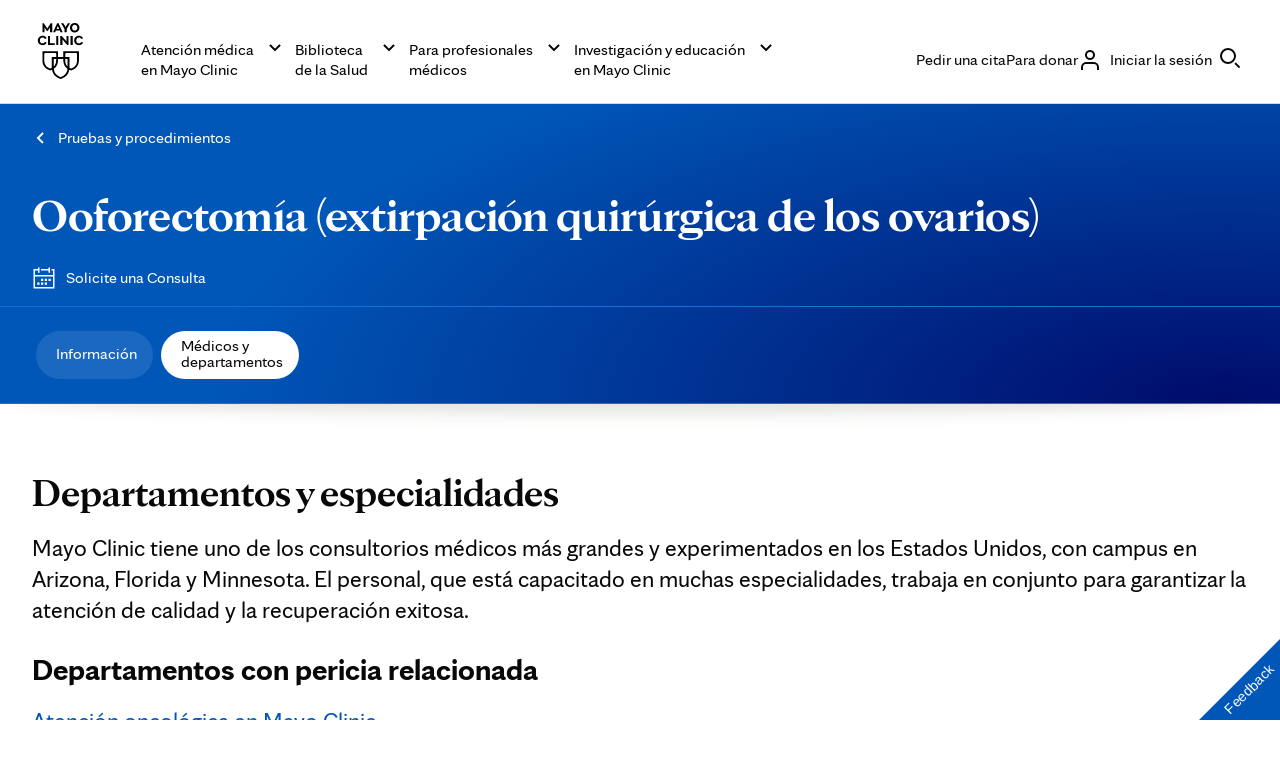

--- FILE ---
content_type: application/javascript
request_url: https://www.mayoclinic.org/xAs73N/lH/tw/BwbM/s0sQnCWk0P/1fzYhmrLVQmDJSuO/CRtoImUcAQ/VHhtB/yVzAAYC
body_size: 174723
content:
(function(){if(typeof Array.prototype.entries!=='function'){Object.defineProperty(Array.prototype,'entries',{value:function(){var index=0;const array=this;return {next:function(){if(index<array.length){return {value:[index,array[index++]],done:false};}else{return {done:true};}},[Symbol.iterator]:function(){return this;}};},writable:true,configurable:true});}}());(function(){V5();JcH();McH();var Gb=function(Ix){if(g9["document"]["cookie"]){try{var pU=""["concat"](Ix,"=");var WZ=g9["document"]["cookie"]["split"]('; ');for(var Cg=0;Cg<WZ["length"];Cg++){var ID=WZ[Cg];if(ID["indexOf"](pU)===0){var pg=ID["substring"](pU["length"],ID["length"]);if(pg["indexOf"]('~')!==-1||g9["decodeURIComponent"](pg)["indexOf"]('~')!==-1){return pg;}}}}catch(Ew){return false;}}return false;};var JU=function(MZ,I7){return MZ<=I7;};var kD=function(tQ,Mb){return tQ!==Mb;};var MU=function Gl(Ml,Lw){var Ux=Gl;do{switch(Ml){case Mk:{ZZ(bY,[m2()]);ZZ(F4,[]);ZZ(ck,[]);ZZ(hE,[m2()]);Ml-=B4;(function(PD,Eb){return ZZ.apply(this,[MT,arguments]);}(['4qDl','g8qq','8','4','4x','q','x','xq','D4WDW8U4W8','DWWW','xqqqq','l84','xG','G','g','4wxx','D','xg','xw8U','U','xqqq','4444'],CR));WU=ZZ(O5,[['DqWGwqqqqqq','q','l','gD','W4','8GGgGwqqqqqq','8GUWg','D4WDW8U4WGwqqqqqq','D4l488g','lgll8qUwqqqqqq','lllllll','GWUUDg4','x','4','Gx4','xq4D','DqW8','lxW4','x8glD','g4U8l','xx','xG','g','xqqqqqqq','xq','G','x4','x8','xW','4D','g4','xGq','UG','4G','4q','DU','xx4','xqqq','gqqq','xqqx','4WWW','WWW','DWW','xqqqq','D','xg','8U','48q','4lq','4qqq','8','4x','4qx8','WWWWWW','lUG','xwUg','4wxx','xwDg','W','xD','g8qqqqq','xwlx'],R6(Ax)]);}break;case hM:{Y7(J9,[]);mx=Y7(Cd,[]);K1(Y4,[m2()]);Y7(MT,[]);XD=Y7(mH,[]);Y7(Bd,[m2()]);Y7(jc,[]);Ml=Mk;ZZ(BL,[]);}break;case Rn:{r6=DI();zb();Ml=Rk;W2();DF=I2();Dl();NK=Z7();}break;case Qk:{mW=function DTvDDrsmOK(){function Fh(){this["N8"]=B9(this["R7"],this["cO"]);this.RE=rE;}PE();Q5();z5();function Pj(Vc){this[dc]=Object.assign(this[dc],Vc);}function T(){return xj.apply(this,[Vj,arguments]);}function Wh(wz,HK){return wz in HK;}var mq;function zf(){this["NO"]=(this["tQ"]&0xffff)+0x6b64+(((this["tQ"]>>>16)+0xe654&0xffff)<<16);this.RE=hc;}function Rf(){return P.apply(this,[j5,arguments]);}function gH(tz,BK){return tz|BK;}var Pz;function xj(Hq,Rs){var Qd=xj;switch(Hq){case AI:{var OG=Rs[sh];OG[dq]=function(l5){return Cq(typeof l5,Mc()[KE(xd)](rz,BI,tE,rd(Z5)))?l5.A:l5;};xj(dH,[OG]);}break;case XK:{var Ec=Rs[sh];Ec[kG]=function(nK){return ws.call(this[nr],nK,this);};xj(AI,[Ec]);}break;case GG:{var rI=Rs[sh];rI[hG]=function(Cj,Bz){var kI=atob(Cj);var tH=R5;var Wj=[];var Lr=R5;for(var cH=R5;nc(cH,kI.length);cH++){Wj[Lr]=kI.charCodeAt(cH);tH=gr(tH,Wj[Lr++]);}wK(UH,[this,Eq(tq(tH,Bz),Yr)]);return Wj;};xj(Uj,[rI]);}break;case fh:{var OH=Rs[sh];OH[kX]=function(ld,jk,CE){if(Cq(typeof ld,Mc()[KE(xd)].apply(null,[pf,BI,TK(TK(R5)),rd(Z5)]))){CE?this[dc].push(ld.A=jk):ld.A=jk;}else{Kh.call(this[nr],ld,jk);}};xj(XK,[OH]);}break;case bI:{var RG=Rs[sh];RG[th]=function(){return this[Wf][this[pr][bE.X]++];};xj(GG,[RG]);}break;case Uj:{var dG=Rs[sh];dG[UX]=function(){var cE=nj()[Ts(R5)](rd(zj),pq,GX);for(let cK=R5;nc(cK,M);++cK){cE+=this[th]().toString(GX).padStart(M,Mc()[KE(nh)].call(null,Gs,xd,K5,rd(Ls)));}var Gk=parseInt(cE.slice(LK,gK),GX);var Zd=cE.slice(gK);if(Cq(Gk,R5)){if(Cq(Zd.indexOf(Jd()[GI(nh)](nh,tX,rd(NE))),rd(LK))){return R5;}else{Gk-=RH[nh];Zd=tq(Mc()[KE(nh)].apply(null,[NX,xd,sj,rd(Ls)]),Zd);}}else{Gk-=RH[xd];Zd=tq(Jd()[GI(nh)](nh,TK([]),rd(NE)),Zd);}var II=R5;var L5=LK;for(let FK of Zd){II+=JK(L5,parseInt(FK));L5/=GX;}return JK(II,Math.pow(GX,Gk));};wK(mr,[dG]);}break;case Vj:{var IK=Rs[sh];IK[Tj]=function(lz,EI){this[pr][lz]=EI;};IK[Id]=function(C5){return this[pr][C5];};xj(fh,[IK]);}break;case dH:{var n=Rs[sh];n[Xh]=function(JH){return this[dq](JH?this[dc][ms(this[dc][Mc()[KE(R5)](sj,fj,YG,dh)],LK)]:this[dc].pop());};xj(bI,[n]);}break;}}function Yj(){this["cO"]++;this.RE=kE;}function NH(){return xj.apply(this,[fh,arguments]);}function TG(){return tf.apply(this,[S,arguments]);}function z5(){UH=gd+c,ts=lr+rG*c,lG=rG+rG*c,bI=Xd+Xd*c,XK=gd+Kc*c,H=rG+Xd*c,zH=gd+Xd*c,BH=Xd+c,Vj=Xd+gh*c,mI=kK+Xd*c,Iq=gd+zc*c+Kc*c*c+gh*c*c*c+gh*c*c*c*c,xI=gh+rG*c,Tc=Xd+rG*c,Ds=lr+gh*c,wj=zc+rG*c,pd=gh+rG*c+gh*c*c+gh*c*c*c+gd*c*c*c*c,fh=sh+Xd*c,MI=rG+gh*c,PK=Dh+Xd*c,rs=sh+gd*c,vE=zc+Kc*c,zX=gh+Kc*c,vI=gh+c,AI=Dh+gh*c,gG=Xd+Kc*c+sh*c*c+c*c*c,KX=Kc+c,cX=zc+c,Ck=lr+gd*c,gc=sh+Kc*c,jh=Kc+rG*c,mr=kK+c,j=gd+rG*c+gh*c*c+gh*c*c*c+gd*c*c*c*c,Zc=kK+gh*c,pX=Xd+Kc*c,Fd=sh+rG*c,ls=gh+Xd*c,dH=zc+gh*c,Ms=sh+gh*c,GG=rG+c,Uj=Kc+Kc*c,mG=kK+rG*c,S=gd+rG*c,f=sh+Kc*c+rG*c*c+gd*c*c*c+gh*c*c*c*c,j5=Kc+gd*c,mk=rG+Kc*c,gq=lr+c,fK=Dh+c,vK=lr+Kc*c,Jz=Kc+gh*c;}function FH(){return dO(`${xr()[ZI(R5)]}`,C(),hf()-C());}function TK(HI){return !HI;}var Jh;function EE(){this["NO"]^=this["N8"];this.RE=zh;}function Ts(vG){return DG()[vG];}var mf;return Fz.call(this,rs);function zr(){return dO(`${xr()[ZI(R5)]}`,0,Mf());}function I(){return xj.apply(this,[AI,arguments]);}function v5(){this["tQ"]=(this["NO"]&0xffff)*5+(((this["NO"]>>>16)*5&0xffff)<<16)&0xffffffff;this.RE=zf;}function dj(){return Fz.apply(this,[zH,arguments]);}var Y;var Vq;var Nq;function kr(b,Mj){return b!=Mj;}function VE(){return hK.apply(this,[xI,arguments]);}function YK(){this["NO"]^=this["NO"]>>>16;this.RE=Rk;}var OI;function kk(kc,x5){var GE=kk;switch(kc){case Xd:{var HE=x5[sh];var Ar=tq([],[]);for(var nI=ms(HE.length,LK);DE(nI,R5);nI--){Ar+=HE[nI];}return Ar;}break;case dH:{var Tf=x5[sh];bG.Xk=kk(Xd,[Tf]);while(nc(bG.Xk.length,XG))bG.Xk+=bG.Xk;}break;case Uj:{Nq=function(xf){return kk.apply(this,[dH,arguments]);};vs(zc,[wk,rd(EX),vH,GX]);}break;case mr:{var Oc=x5[sh];var N=x5[lr];var KG=x5[Kc];var RK=OI[LK];var nG=tq([],[]);var Jq=OI[KG];for(var ZH=ms(Jq.length,LK);DE(ZH,R5);ZH--){var dX=Eq(tq(tq(ZH,Oc),Gj()),RK.length);var cj=SK(Jq,ZH);var Vd=SK(RK,dX);nG+=kk(bI,[gH(RI(Pf(cj),Vd),RI(Pf(Vd),cj))]);}return vs(pX,[nG]);}break;case zX:{var Fc=x5[sh];var cz=tq([],[]);for(var bz=ms(Fc.length,LK);DE(bz,R5);bz--){cz+=Fc[bz];}return cz;}break;case fh:{var jq=x5[sh];mf.Sj=kk(zX,[jq]);while(nc(mf.Sj.length,Tr))mf.Sj+=mf.Sj;}break;case ls:{Jh=function(kh){return kk.apply(this,[fh,arguments]);};mf(rd(zG),tE,R5);}break;case bI:{var g5=x5[sh];if(DX(g5,pd)){return Sq[Ah[GX]][Ah[LK]](g5);}else{g5-=j;return Sq[Ah[GX]][Ah[LK]][Ah[R5]](null,[tq(bh(g5,Lj),Iq),tq(Eq(g5,gG),f)]);}}break;case Ds:{var SH=x5[sh];var bc=x5[lr];var Hr=x5[Kc];var Qq=x5[rG];var Yf=tq([],[]);var pk=Eq(tq(Qq,Gj()),hj);var dE=vk[bc];var Ss=R5;while(nc(Ss,dE.length)){var sd=SK(dE,Ss);var Wc=SK(Z.QI,pk++);Yf+=kk(bI,[RI(gH(Pf(sd),Pf(Wc)),gH(sd,Wc))]);Ss++;}return Yf;}break;case fK:{var zs=x5[sh];Z=function(Dd,xK,wE,xE){return kk.apply(this,[Ds,arguments]);};return Ic(zs);}break;}}function pI(){return tf.apply(this,[vI,arguments]);}function GI(Fr){return DG()[Fr];}function Wk(){return Fz.apply(this,[mG,arguments]);}function A(){this["NO"]^=this["NO"]>>>13;this.RE=Qk;}function ZI(Nh){return DG()[Nh];}function nj(){var Dz={};nj=function(){return Dz;};return Dz;}function qX(){return xj.apply(this,[dH,arguments]);}function Fq(){return P.apply(this,[lr,arguments]);}function Gd(){return wK.apply(this,[UH,arguments]);}function zI(){return P.apply(this,[GG,arguments]);}function NK(){return Fz.apply(this,[Jz,arguments]);}function nq(sK,Pq){return sK>>>Pq;}function Qk(){this["NO"]=(this["NO"]&0xffff)*0xc2b2ae35+(((this["NO"]>>>16)*0xc2b2ae35&0xffff)<<16)&0xffffffff;this.RE=h5;}function WE(){return wK.apply(this,[AI,arguments]);}function gr(gI,pG){return gI^pG;}function DX(qk,Wz){return qk<=Wz;}function X(){return rK.apply(this,[mr,arguments]);}function Eq(SI,EG){return SI%EG;}function vs(vf,qI){var Qh=vs;switch(vf){case mr:{var sX=qI[sh];var Ef=qI[lr];var mH=qI[Kc];var P5=tq([],[]);var Ys=Eq(tq(sX,Gj()),AE);var js=Vq[mH];var Lq=R5;if(nc(Lq,js.length)){do{var Qz=SK(js,Lq);var FI=SK(tr.Mk,Ys++);P5+=kk(bI,[RI(Pf(RI(Qz,FI)),gH(Qz,FI))]);Lq++;}while(nc(Lq,js.length));}return P5;}break;case fh:{var mE=qI[sh];tr=function(qH,ZG,Ih){return vs.apply(this,[mr,arguments]);};return Or(mE);}break;case c:{var jr=qI[sh];Jh(jr[R5]);var xk=R5;while(nc(xk,jr.length)){nj()[jr[xk]]=function(){var NI=jr[xk];return function(Rj,mX,B5){var Dq=mf(Rj,V5,B5);nj()[NI]=function(){return Dq;};return Dq;};}();++xk;}}break;case GG:{var qs=qI[sh];var sE=qI[lr];var Zr=nj()[Ts(R5)](rd(zj),tE,GX);for(var wd=R5;nc(wd,qs[Mc()[KE(R5)](Tr,fj,XH,dh)]);wd=tq(wd,LK)){var F5=qs[nj()[Ts(LK)](rd(Nr),Uz,xd)](wd);var fG=sE[F5];Zr+=fG;}return Zr;}break;case gq:{var wq={'\x39':Jd()[GI(GX)](GX,nk,O5),'\x4a':Jd()[GI(nh)].call(null,nh,AE,rd(NE)),'\x50':Jd()[GI(xd)](k,Gc,bs),'\x51':Mc()[KE(GX)](Cs,GX,pH,rd(md)),'\x57':Mq()[zz(R5)](TK({}),rd(jI),tX,R5),'\x6b':Mc()[KE(nh)](rz,xd,TK({}),rd(Ls)),'\x6e':Mq()[zz(LK)].call(null,TK({}),rd(VK),O,LK)};return function(cI){return vs(GG,[cI,wq]);};}break;case gd:{LK=+ ! ![];GX=LK+LK;nh=LK+GX;R5=+[];xd=nh+LK;BI=xd*GX-nh*LK;k=BI+xd-nh;pq=LK*BI*nh-k;Lj=xd-LK+pq-GX;fj=BI*nh-xd+GX-k;M=LK*fj-BI+k;Rq=M*pq+k+LK+GX;WX=k+M*LK+Lj+pq;NX=k+BI-nh+WX;zK=WX+M*pq*Lj-fj;hj=nh+pq+GX+M+BI;qc=pq*GX+M+fj*BI;hd=pq+k+Lj*BI+xd;Yk=fj*pq+WX-xd+M;FG=fj*Yk+nh+WX+M;Zj=M+pq*nh*LK-xd;TI=BI*pq*LK+k*fj;jf=GX-LK+fj*Lj+BI;Kr=BI+GX*M+Lj*WX;Ws=M+Lj+BI*xd-LK;UK=k*M+BI-GX+xd;dh=GX+LK+M+Lj-k;QH=Lj+nh-pq+GX+fj;ds=fj+BI+pq+Lj-nh;dk=nh*pq-BI+M*k;Mh=nh*xd+WX+M-LK;N5=xd*WX-LK+Yk*k;XG=k+Lj+WX+xd+pq;wk=nh-GX+LK+pq*Lj;EX=BI+fj*Yk+xd*pq;vH=k+M*GX+nh*LK;Z5=WX*xd*BI-LK-nh;U=Lj*GX*pq+Yk;Uz=pq+xd+M-GX;kj=fj+k+pq*nh*LK;Pk=M*WX-k*fj*LK;AE=GX*M+nh*LK+fj;V5=xd+nh*BI-Lj+fj;nk=k+M*fj+pq;O5=pq+WX*k-xd*M;NE=xd-k+BI*Yk+Lj;Gc=nh+k*M-GX+pq;bs=xd-LK+GX*Yk;Cs=WX-GX+BI+Lj-LK;pH=pq+k*fj+nh+Lj;md=Yk*k-Lj+BI-nh;jI=BI*WX-nh+M-pq;tX=nh-M-BI+k*xd;rz=xd*Lj-k+BI+pq;Ls=Lj+Yk*GX+pq*LK;VK=nh+pq+Yk+WX+LK;O=xd*k+fj+GX*WX;zj=Yk*BI+fj-GX+Lj;tE=Lj+WX+pq*k+LK;Tr=k*nh+GX*Lj+BI;XH=GX*WX-nh+M+xd;Nr=M*pq*GX+Yk-Lj;E5=LK+nh-xd+fj+Lj;zG=M+Lj+Yk*fj+pq;vX=LK+k*fj+WX*nh;dc=k*GX*fj;ks=pq*WX+fj-Yk+M;Jf=BI*fj-xd+WX-Lj;As=Yk+M*BI+pq+LK;kq=LK-xd-Yk+WX*fj;th=LK*Lj+k+Yk+nh;K5=M-xd+BI*GX*pq;Xh=BI+GX*LK*Lj*k;Tj=nh*WX*GX*LK-xd;YI=Lj+Yk-pq+M*BI;UE=Lj-xd+BI*WX-M;nr=WX*k-pq-GX;Id=BI*WX+xd+k-nh;NG=pq+Lj*fj+Yk-LK;kG=nh*Lj+xd+Yk+k;WK=WX+BI+GX*pq*M;Rh=GX*M*fj+LK+Yk;V=WX*M-BI-pq-LK;pr=Yk-GX-LK+BI*xd;VX=BI+pq*M-Lj;vd=nh*WX-GX+Yk-fj;sG=fj+WX*k-GX-M;Wf=fj+Lj*GX*M+WX;dq=Lj*nh*fj-xd-GX;qd=nh*Lj-xd+k*WX;xz=xd*M*fj-k+Lj;Sc=pq+fj*WX-Lj+LK;MX=Yk*GX+WX-xd+pq;nd=Lj*k+WX+nh-BI;XX=Yk+WX*xd+fj+BI;Ks=BI+WX-nh*LK;Fs=xd+WX*nh-pq-k;UX=LK*fj+M*Lj*nh;mz=WX*k-nh+fj*M;rj=Lj+LK+BI*GX-nh;fI=BI-pq+M*k-Lj;wI=GX+xd*M+Lj;Ez=xd*fj+k+BI+M;n5=Lj*k-nh*BI+M;kX=Lj*pq-k-fj;Ph=WX+fj-M+xd*Lj;jK=k+M*BI+WX+fj;lK=LK*xd-fj+nh*WX;bq=fj+LK+xd-Lj+Yk;OE=Yk-BI+fj+LK+nh;Yr=pq-fj+M*WX-Lj;YX=GX*nh+BI+LK+Lj;hs=M*GX+pq-LK;Gs=BI+GX*pq+nh-k;gK=pq+k+BI-Lj+GX;sj=LK+GX*WX-M+xd;hG=Lj+k+M*WX-Yk;YG=nh+M*k+Lj-xd;pf=k+M*BI-xd+fj;}break;case Jz:{var fk=qI[sh];var Yq=qI[lr];var Hj=qI[Kc];var Lh=tq([],[]);var sk=Eq(tq(fk,Gj()),E5);var hk=OI[Hj];var Is=R5;while(nc(Is,hk.length)){var x=SK(hk,Is);var xq=SK(mf.Sj,sk++);Lh+=kk(bI,[gH(RI(Pf(x),xq),RI(Pf(xq),x))]);Is++;}return Lh;}break;case pX:{var gf=qI[sh];mf=function(qz,TH,Ir){return vs.apply(this,[Jz,arguments]);};return Jh(gf);}break;case mG:{var PI=qI[sh];var qj=qI[lr];var Nd=qI[Kc];var Oh=Qr[fj];var hz=tq([],[]);var D5=Qr[PI];var PH=ms(D5.length,LK);while(DE(PH,R5)){var LI=Eq(tq(tq(PH,Nd),Gj()),Oh.length);var TE=SK(D5,PH);var Nz=SK(Oh,LI);hz+=kk(bI,[RI(Pf(RI(TE,Nz)),gH(TE,Nz))]);PH--;}return rK(Fd,[hz]);}break;case zc:{var UG=qI[sh];var k5=qI[lr];var kd=qI[Kc];var kz=qI[rG];var Kz=bH[nh];var Ac=tq([],[]);var ff=bH[kz];var G5=ms(ff.length,LK);while(DE(G5,R5)){var gs=Eq(tq(tq(G5,k5),Gj()),Kz.length);var UI=SK(ff,G5);var Br=SK(Kz,gs);Ac+=kk(bI,[gH(RI(Pf(UI),Br),RI(Pf(Br),UI))]);G5--;}return rK(Ds,[Ac]);}break;}}function P(Zz,Tz){var Yh=P;switch(Zz){case Tc:{var Hz=Tz[sh];Hz[Hz[As](Ez)]=function(){this[dc].push(gr(this[Xh](),this[Xh]()));};hK(j5,[Hz]);}break;case j5:{var Fk=Tz[sh];Fk[Fk[As](n5)]=function(){var Sk=[];var Jk=this[dc].pop();var cd=ms(this[dc].length,LK);for(var xG=R5;nc(xG,Jk);++xG){Sk.push(this[dq](this[dc][cd--]));}this[kX](Jd()[GI(k)].call(null,R5,VX,rd(Pk)),Sk);};P(Tc,[Fk]);}break;case lr:{var QE=Tz[sh];QE[QE[As](qc)]=function(){this[kX](this[dc].pop(),this[Xh](),this[th]());};P(j5,[QE]);}break;case vK:{var Gh=Tz[sh];Gh[Gh[As](XG)]=function(){this[dc].push(JK(this[Xh](),this[Xh]()));};P(lr,[Gh]);}break;case MI:{var nX=Tz[sh];nX[nX[As](nk)]=function(){this[dc].push(nq(this[Xh](),this[Xh]()));};P(vK,[nX]);}break;case bI:{var GK=Tz[sh];GK[GK[As](Ph)]=function(){this[dc].push(this[K5]());};P(MI,[GK]);}break;case Ms:{var ps=Tz[sh];ps[ps[As](jK)]=function(){this[dc].push(YE(this[Xh](),this[Xh]()));};P(bI,[ps]);}break;case AI:{var Ur=Tz[sh];Ur[Ur[As](TI)]=function(){this[dc].push(tq(this[Xh](),this[Xh]()));};P(Ms,[Ur]);}break;case Kc:{var hE=Tz[sh];hE[hE[As](lK)]=function(){this[dc].push(Vr(this[Xh](),this[Xh]()));};P(AI,[hE]);}break;case GG:{var nH=Tz[sh];nH[nH[As](tE)]=function(){this[dc].push(dd(this[Xh](),this[Xh]()));};P(Kc,[nH]);}break;}}function Jd(){var xs=new Object();Jd=function(){return xs;};return xs;}function lq(){return P.apply(this,[Tc,arguments]);}function DE(Of,JX){return Of>=JX;}var tr;function zz(lj){return DG()[lj];}function Nc(){return wK.apply(this,[jh,arguments]);}var Qs;function Fz(D,Bs){var vz=Fz;switch(D){case rs:{Ic=function(){return xh.apply(this,[GG,arguments]);};bd=function(){return xh.apply(this,[Dh,arguments]);};s5=function(wr){this[dc]=[wr[ks].A];};Kh=function(qq,Kq){return Fz.apply(this,[Zc,arguments]);};ws=function(w,jz){return Fz.apply(this,[H,arguments]);};Cr=function(){this[dc][this[dc].length]={};};IX=function(){this[dc].pop();};Qs=function(){return [...this[dc]];};Pz=function(WH){return Fz.apply(this,[Xd,arguments]);};Y=function(){this[dc]=[];};tr=function(QG,lH,lI){return xh.apply(this,[Xd,arguments]);};Or=function(){return xh.apply(this,[BH,arguments]);};Nq=function(){return kk.apply(this,[Uj,arguments]);};mf=function(xH,Bh,d){return kk.apply(this,[mr,arguments]);};Jh=function(){return kk.apply(this,[ls,arguments]);};mq=function(W,Ad,sH){return Fz.apply(this,[mk,arguments]);};vs(gd,[]);Ah=Sz();Qr=m5();rK.call(this,S,[DG()]);qK();rK.call(this,gq,[DG()]);vk=QK();rK.call(this,mr,[DG()]);OI=DH();vs.call(this,c,[DG()]);bH=Ps();rK.call(this,mG,[DG()]);RH=rK(wj,[['9QP','Qn','99','Jk99Wkkkkkk','Jk9QWkkkkkk'],TK([])]);bE={X:RH[R5],q:RH[LK],_:RH[GX]};;DK=class DK {constructor(){this[pr]=[];this[Wf]=[];this[dc]=[];this[V]=R5;xj(Vj,[this]);this[xr()[ZI(R5)](rd(vX),dc,R5)]=mq;}};return DK;}break;case Zc:{var qq=Bs[sh];var Kq=Bs[lr];return this[dc][ms(this[dc].length,LK)][qq]=Kq;}break;case H:{var w=Bs[sh];var jz=Bs[lr];for(var RX of [...this[dc]].reverse()){if(Wh(w,RX)){return jz[Jf](RX,w);}}throw Jd()[GI(BI)](BI,O,rd(TI));}break;case Xd:{var WH=Bs[sh];if(Vr(this[dc].length,R5))this[dc]=Object.assign(this[dc],WH);}break;case mk:{var W=Bs[sh];var Ad=Bs[lr];var sH=Bs[Kc];this[Wf]=this[hG](Ad,sH);this[ks]=this[Rh](W);this[nr]=new s5(this);this[Tj](bE.X,R5);try{while(nc(this[pr][bE.X],this[Wf].length)){var M5=this[th]();this[M5](this);}}catch(cs){}}break;case mG:{var TX=Bs[sh];TX[TX[As](kq)]=function(){var U5=this[th]();var CH=TX[K5]();if(TK(this[Xh](U5))){this[Tj](bE.X,CH);}};}break;case zH:{var Nf=Bs[sh];Nf[Nf[As](YI)]=function(){this[dc].push(this[UE]());};Fz(mG,[Nf]);}break;case Jz:{var BX=Bs[sh];BX[BX[As](As)]=function(){this[dc].push(bh(this[Xh](),this[Xh]()));};Fz(zH,[BX]);}break;case ls:{var p5=Bs[sh];p5[p5[As](jI)]=function(){var Kd=this[th]();var Kk=p5[K5]();if(this[Xh](Kd)){this[Tj](bE.X,Kk);}};Fz(Jz,[p5]);}break;case gq:{var rc=Bs[sh];rc[rc[As](UE)]=function(){IX.call(this[nr]);};Fz(ls,[rc]);}break;}}var Qr;function Ld(){return P.apply(this,[AI,arguments]);}function Uf(){return xj.apply(this,[XK,arguments]);}function LE(){return vs.apply(this,[mG,arguments]);}function Qc(){return hK.apply(this,[BH,arguments]);}function H5(){this["N8"]=(this["N8"]&0xffff)*0xcc9e2d51+(((this["N8"]>>>16)*0xcc9e2d51&0xffff)<<16)&0xffffffff;this.RE=Aq;}function bh(Ij,Cf){return Ij>>Cf;}function xh(Af,HG){var Qf=xh;switch(Af){case lG:{var Ak=HG[sh];var AH=tq([],[]);var Xf=ms(Ak.length,LK);while(DE(Xf,R5)){AH+=Ak[Xf];Xf--;}return AH;}break;case Vj:{var t=HG[sh];Z.QI=xh(lG,[t]);while(nc(Z.QI.length,Rq))Z.QI+=Z.QI;}break;case GG:{Ic=function(hh){return xh.apply(this,[Vj,arguments]);};rK.call(null,Xd,[TK(TK(R5)),R5,NX,rd(zK)]);}break;case S:{var Yc=HG[sh];var d5=tq([],[]);var KI=ms(Yc.length,LK);if(DE(KI,R5)){do{d5+=Yc[KI];KI--;}while(DE(KI,R5));}return d5;}break;case vI:{var zd=HG[sh];LE.ck=xh(S,[zd]);while(nc(LE.ck.length,qc))LE.ck+=LE.ck;}break;case Dh:{bd=function(Gr){return xh.apply(this,[vI,arguments]);};vs.call(null,mG,[LK,hd,rd(FG)]);}break;case Xd:{var df=HG[sh];var If=HG[lr];var AG=HG[Kc];var vc=Vq[GX];var rk=tq([],[]);var gk=Vq[AG];var rH=ms(gk.length,LK);if(DE(rH,R5)){do{var vj=Eq(tq(tq(rH,df),Gj()),vc.length);var lh=SK(gk,rH);var Zs=SK(vc,vj);rk+=kk(bI,[RI(Pf(RI(lh,Zs)),gH(lh,Zs))]);rH--;}while(DE(rH,R5));}return vs(fh,[rk]);}break;case zc:{var lE=HG[sh];var ZE=tq([],[]);var fs=ms(lE.length,LK);while(DE(fs,R5)){ZE+=lE[fs];fs--;}return ZE;}break;case gc:{var Hs=HG[sh];tr.Mk=xh(zc,[Hs]);while(nc(tr.Mk.length,Mh))tr.Mk+=tr.Mk;}break;case BH:{Or=function(Ek){return xh.apply(this,[gc,arguments]);};tr.apply(null,[rd(N5),TK(TK(R5)),LK]);}break;}}function YE(hH,pK){return hH!==pK;}function g(){return IH(Kf(),866028);}function DI(){this["N8"]=(this["N8"]&0xffff)*0x1b873593+(((this["N8"]>>>16)*0x1b873593&0xffff)<<16)&0xffffffff;this.RE=EE;}function h5(){this["NO"]^=this["NO"]>>>16;this.RE=rf;}function cq(){return wK.apply(this,[MI,arguments]);}function q(){return vs.apply(this,[c,arguments]);}function DG(){var HH=['Uh','Fj','VG','Bc','KH','fH','Jc'];DG=function(){return HH;};return HH;}function wX(){return hK.apply(this,[lr,arguments]);}function QK(){return ["#\fBT[rdfu\x07U{\x3f\tJTN\x40k\v+","z%s5,xW4YX=+G%+UFoj&0\x3f\"E2n","[","\bVVF","`","Q*Z%$","gSH)\\)p*CJE5G\n=LV\x00SWKNM!_.P9oUQ2\x40<[PGLK","O\x40\x40ZJ "];}function Vr(wf,CI){return wf===CI;}function m5(){return [":\x07$ME9","M\x3f\tIiS_BaK\rMBE\b_;","","e","6EP/5\x07","wK\"\x4023L\n!c^^\x079qIXmKK!7;N \'J","m","Y^o-S\\!b$.9`DPn","ME>5\f>\\"];}function Lk(){return P.apply(this,[MI,arguments]);}function wK(OK,Yz){var MH=wK;switch(OK){case Jz:{var pE=Yz[sh];pE[pE[As](bq)]=function(){this[dc].push(Wh(this[Xh](),this[Xh]()));};P(GG,[pE]);}break;case MI:{var XE=Yz[sh];XE[XE[As](OE)]=function(){this[dc].push(gH(this[Xh](),this[Xh]()));};wK(Jz,[XE]);}break;case PK:{var CG=Yz[sh];wK(MI,[CG]);}break;case UH:{var Sh=Yz[sh];var SE=Yz[lr];Sh[As]=function(SX){return Eq(tq(SX,SE),Yr);};wK(PK,[Sh]);}break;case jh:{var QX=Yz[sh];QX[VX]=function(){var q5=this[th]();while(kr(q5,bE._)){this[q5](this);q5=this[th]();}};}break;case KX:{var VI=Yz[sh];VI[Jf]=function(Hh,ME){return {get A(){return Hh[ME];},set A(Ed){Hh[ME]=Ed;}};};wK(jh,[VI]);}break;case AI:{var bK=Yz[sh];bK[Rh]=function(nE){return {get A(){return nE;},set A(J){nE=J;}};};wK(KX,[bK]);}break;case Ds:{var Wq=Yz[sh];Wq[qd]=function(LG){return {get A(){return LG;},set A(JE){LG=JE;}};};wK(AI,[Wq]);}break;case cX:{var xX=Yz[sh];xX[UE]=function(){var EK=gH(dd(this[th](),M),this[th]());var Ns=nj()[Ts(R5)].apply(null,[rd(zj),YX,GX]);for(var s=R5;nc(s,EK);s++){Ns+=String.fromCharCode(this[th]());}return Ns;};wK(Ds,[xX]);}break;case mr:{var jj=Yz[sh];jj[K5]=function(){var Zq=gH(gH(gH(dd(this[th](),hs),dd(this[th](),V5)),dd(this[th](),M)),this[th]());return Zq;};wK(cX,[jj]);}break;}}function tf(Gf,AX){var Xq=tf;switch(Gf){case S:{var LX=AX[sh];LX[LX[As](Id)]=function(){Cr.call(this[nr]);};Fz(gq,[LX]);}break;case vI:{var tK=AX[sh];tK[tK[As](NG)]=function(){this[dc].push(this[kG](this[UE]()));};tf(S,[tK]);}break;case pX:{var sq=AX[sh];sq[sq[As](WK)]=function(){var J5=this[th]();var IG=this[th]();var lc=this[K5]();var rq=Qs.call(this[nr]);var K=this[ks];this[dc].push(function(...fr){var kf=sq[ks];J5?sq[ks]=K:sq[ks]=sq[Rh](this);var S5=ms(fr.length,IG);sq[V]=tq(S5,LK);while(nc(S5++,R5)){fr.push(undefined);}for(let Pd of fr.reverse()){sq[dc].push(sq[Rh](Pd));}Pz.call(sq[nr],rq);var Iz=sq[pr][bE.X];sq[Tj](bE.X,lc);sq[dc].push(fr.length);sq[VX]();var sc=sq[Xh]();while(IE(--S5,R5)){sq[dc].pop();}sq[Tj](bE.X,Iz);sq[ks]=kf;return sc;});};tf(vI,[sq]);}break;case XK:{var Rr=AX[sh];Rr[Rr[As](vd)]=function(){this[dc].push(this[Xh]()&&this[Xh]());};tf(pX,[Rr]);}break;case dH:{var Lf=AX[sh];Lf[Lf[As](sG)]=function(){this[dc].push(this[th]());};tf(XK,[Lf]);}break;case Tc:{var Kj=AX[sh];Kj[Kj[As](Wf)]=function(){this[dc].push(JK(rd(LK),this[Xh]()));};tf(dH,[Kj]);}break;case j5:{var pz=AX[sh];pz[pz[As](bs)]=function(){this[dc].push(Eq(this[Xh](),this[Xh]()));};tf(Tc,[pz]);}break;case mI:{var wh=AX[sh];wh[wh[As](dq)]=function(){var vq=this[th]();var CK=this[dc].pop();var r=this[dc].pop();var fX=this[dc].pop();var EH=this[pr][bE.X];this[Tj](bE.X,CK);try{this[VX]();}catch(Ch){this[dc].push(this[Rh](Ch));this[Tj](bE.X,r);this[VX]();}finally{this[Tj](bE.X,fX);this[VX]();this[Tj](bE.X,EH);}};tf(j5,[wh]);}break;case zH:{var r5=AX[sh];r5[r5[As](Ls)]=function(){this[dc]=[];Y.call(this[nr]);this[Tj](bE.X,this[Wf].length);};tf(mI,[r5]);}break;case sh:{var JI=AX[sh];JI[JI[As](qd)]=function(){this[dc].push(DE(this[Xh](),this[Xh]()));};tf(zH,[JI]);}break;}}function Rk(){this["NO"]=(this["NO"]&0xffff)*0x85ebca6b+(((this["NO"]>>>16)*0x85ebca6b&0xffff)<<16)&0xffffffff;this.RE=A;}function PX(){return tf.apply(this,[zH,arguments]);}function B9(a,b){return a.charCodeAt(b);}0x399245c,553635623;function lk(){return P.apply(this,[Kc,arguments]);}function hf(){return SY(`${xr()[ZI(R5)]}`,";",Mf());}function Q(){return wK.apply(this,[Ds,arguments]);}function dd(WG,Sf){return WG<<Sf;}function h(){return wK.apply(this,[mr,arguments]);}function dO(a,b,c){return a.substr(b,c);}function Th(){this["NO"]^=this["Y7"];this.RE=YK;}function Gj(){var Hc;Hc=FH()-g();return Gj=function(){return Hc;},Hc;}function LH(){return hK.apply(this,[j5,arguments]);}function Pf(gX){return ~gX;}function SK(Oj,BG){return Oj[Ah[nh]](BG);}function kE(){if(this["cO"]<Yv(this["R7"]))this.RE=Fh;else this.RE=Th;}function ms(vr,F){return vr-F;}function rf(){return this;}function hc(){this["Y7"]++;this.RE=Yj;}function hK(ss,Bf){var BE=hK;switch(ss){case GG:{var Ik=Bf[sh];Ik[Ik[As](xz)]=function(){this[dc].push(nc(this[Xh](),this[Xh]()));};tf(sh,[Ik]);}break;case rs:{var vh=Bf[sh];vh[vh[As](Sc)]=function(){this[dc].push(this[Rh](undefined));};hK(GG,[vh]);}break;case Uj:{var jH=Bf[sh];jH[jH[As](MX)]=function(){var qG=this[th]();var Xz=this[th]();var Gq=this[th]();var Uk=this[Xh]();var jG=[];for(var Tq=R5;nc(Tq,Gq);++Tq){switch(this[dc].pop()){case R5:jG.push(this[Xh]());break;case LK:var gz=this[Xh]();for(var bk of gz.reverse()){jG.push(bk);}break;default:throw new Error(nj()[Ts(GX)].call(null,nd,TK(TK({})),nh));}}var Vs=Uk.apply(this[ks].A,jG.reverse());qG&&this[dc].push(this[Rh](Vs));};hK(rs,[jH]);}break;case xI:{var fc=Bf[sh];fc[fc[As](XX)]=function(){var Dr=this[dc].pop();var zq=this[th]();if(kr(typeof Dr,Mc()[KE(xd)](LK,BI,dh,rd(Z5)))){throw Mc()[KE(BI)].apply(null,[Ks,k,Fs,rd(U)]);}if(IE(zq,LK)){Dr.A++;return;}this[dc].push(new Proxy(Dr,{get(Vh,Ff,Y5){if(zq){return ++Vh.A;}return Vh.A++;}}));};hK(Uj,[fc]);}break;case sh:{var m=Bf[sh];m[m[As](UX)]=function(){var pj=[];var lf=this[th]();while(lf--){switch(this[dc].pop()){case R5:pj.push(this[Xh]());break;case LK:var z=this[Xh]();for(var Bk of z){pj.push(Bk);}break;}}this[dc].push(this[qd](pj));};hK(xI,[m]);}break;case vI:{var hq=Bf[sh];hq[hq[As](mz)]=function(){var GH=this[th]();var L=this[Xh]();var A5=this[Xh]();var hr=this[Jf](A5,L);if(TK(GH)){var fE=this;var wH={get(ns){fE[ks]=ns;return A5;}};this[ks]=new Proxy(this[ks],wH);}this[dc].push(hr);};hK(sh,[hq]);}break;case lr:{var Bq=Bf[sh];Bq[Bq[As](Lj)]=function(){this[dc].push(qf(this[Xh](),this[Xh]()));};hK(vI,[Bq]);}break;case BH:{var jE=Bf[sh];jE[jE[As](rj)]=function(){this[Tj](bE.X,this[K5]());};hK(lr,[jE]);}break;case vE:{var qh=Bf[sh];qh[qh[As](fI)]=function(){this[dc].push(this[UX]());};hK(BH,[qh]);}break;case j5:{var MK=Bf[sh];MK[MK[As](wI)]=function(){this[dc].push(ms(this[Xh](),this[Xh]()));};hK(vE,[MK]);}break;}}function Kf(){return zr()+sz()+typeof Sq[xr()[ZI(R5)].name];}function l(){return tf.apply(this,[sh,arguments]);}var bH;function SY(a,b,c){return a.indexOf(b,c);}function IH(R7,hT){var Mr={R7:R7,NO:hT,Y7:0,cO:0,RE:Fh};while(!Mr.RE());return Mr["NO"]>>>0;}function rd(Pc){return -Pc;}var vk;function tk(){return wK.apply(this,[cX,arguments]);}function KE(Nk){return DG()[Nk];}function Uc(){return P.apply(this,[vK,arguments]);}function MG(){return xj.apply(this,[bI,arguments]);}function Ud(){return Fz.apply(this,[ls,arguments]);}function Dj(){return hK.apply(this,[Uj,arguments]);}var Dh,gd,Xd,gh,sh,Kc,zc,lr,c,rG,kK;function Xr(){return xj.apply(this,[GG,arguments]);}function dz(){return hK.apply(this,[GG,arguments]);}function tG(){return hK.apply(this,[vE,arguments]);}function mj(){return hK.apply(this,[rs,arguments]);}var bd;var s5;function Cq(fz,Qj){return fz==Qj;}function bG(){return vs.apply(this,[zc,arguments]);}function C(){return Mf()+Yv("\x33\x39\x39\x32\x34\x35\x63")+3;}function Z(){return rK.apply(this,[Xd,arguments]);}function JK(Td,Md){return Td*Md;}function ph(){return hK.apply(this,[sh,arguments]);}function Xc(){return tf.apply(this,[dH,arguments]);}function FE(){return wK.apply(this,[Jz,arguments]);}function Sz(){return ["\x61\x70\x70\x6c\x79","\x66\x72\x6f\x6d\x43\x68\x61\x72\x43\x6f\x64\x65","\x53\x74\x72\x69\x6e\x67","\x63\x68\x61\x72\x43\x6f\x64\x65\x41\x74"];}function Df(){return tf.apply(this,[mI,arguments]);}function Wr(){return xj.apply(this,[Uj,arguments]);}function Q5(){Dh=+ ! +[]+! +[]+! +[]+! +[]+! +[]+! +[]+! +[],lr=+ ! +[],rG=+ ! +[]+! +[]+! +[],zc=[+ ! +[]]+[+[]]-+ ! +[],Kc=! +[]+! +[],gh=+ ! +[]+! +[]+! +[]+! +[]+! +[],Xd=! +[]+! +[]+! +[]+! +[],kK=[+ ! +[]]+[+[]]-+ ! +[]-+ ! +[],sh=+[],gd=+ ! +[]+! +[]+! +[]+! +[]+! +[]+! +[],c=[+ ! +[]]+[+[]]-[];}function DH(){return ["D>3)kIm\f2Ah","xB1/\'H<&A9\"IUPyB#yf","","|N\r$\x003\x40[2\\*+$DE\b>O0WH","/9HR\'>"];}var RH;var lG,XK,ts,Ms,fh,mr,Fd,j,jh,f,pd,ls,mk,S,GG,gc,Uj,gq,rs,Tc,MI,vK,Iq,zX,j5,KX,Zc,H,cX,mI,BH,zH,pX,dH,fK,Ck,vE,bI,mG,Ds,PK,vI,xI,Vj,gG,UH,wj,Jz,AI;var Ic;function Bj(){return tf.apply(this,[XK,arguments]);}function Mq(){var Zf={};Mq=function(){return Zf;};return Zf;}function Dk(){return tf.apply(this,[Tc,arguments]);}var LK,GX,nh,R5,xd,BI,k,pq,Lj,fj,M,Rq,WX,NX,zK,hj,qc,hd,Yk,FG,Zj,TI,jf,Kr,Ws,UK,dh,QH,ds,dk,Mh,N5,XG,wk,EX,vH,Z5,U,Uz,kj,Pk,AE,V5,nk,O5,NE,Gc,bs,Cs,pH,md,jI,tX,rz,Ls,VK,O,zj,tE,Tr,XH,Nr,E5,zG,vX,dc,ks,Jf,As,kq,th,K5,Xh,Tj,YI,UE,nr,Id,NG,kG,WK,Rh,V,pr,VX,vd,sG,Wf,dq,qd,xz,Sc,MX,nd,XX,Ks,Fs,UX,mz,rj,fI,wI,Ez,n5,kX,Ph,jK,lK,bq,OE,Yr,YX,hs,Gs,gK,sj,hG,YG,pf;var bE;var DK;var Ah;function Ps(){return ["U","X","{[\r\x00E+Tc\ft&j#,Paq91\bNPdWy","K*jXpW/mR\"d*<%B&J\x3fwJE8"];}function Yv(a){return a.length;}function xr(){var Cd={};xr=function(){return Cd;};return Cd;}function qK(){Vq=["r","\x07\fjo%O-mM\x00B\x40!J2w\x00D\v8\v","dlm$Z2C|.5^uYDhcEWVy~%"];}function Aq(){this["N8"]=this["N8"]<<15|this["N8"]>>>17;this.RE=DI;}function v(){return rK.apply(this,[mG,arguments]);}function RI(ch,Bd){return ch&Bd;}function Eh(){return rK.apply(this,[gq,arguments]);}function Os(){return wK.apply(this,[PK,arguments]);}var Kh;function gE(){return P.apply(this,[bI,arguments]);}var Cr;function IE(Uq,Vf){return Uq>Vf;}function Mc(){var I5={};Mc=function(){return I5;};return I5;}function tq(tj,Jr){return tj+Jr;}function c5(){return tf.apply(this,[j5,arguments]);}function PE(){WI={};R5=0;xr()[ZI(R5)]=DTvDDrsmOK;if(typeof window!==''+[][[]]){Sq=window;}else if(typeof global!=='undefined'){Sq=global;}else{Sq=this;}}function Xs(){return Fz.apply(this,[gq,arguments]);}function Es(){return P.apply(this,[Ms,arguments]);}var IX;function Mz(){return tf.apply(this,[pX,arguments]);}var Sq;function Mf(){return SY(`${xr()[ZI(R5)]}`,"0x"+"\x33\x39\x39\x32\x34\x35\x63");}function rK(Rz,Gz){var dI=rK;switch(Rz){case Ck:{var Jj=Gz[sh];var wG=Gz[lr];var Ok=Gz[Kc];var ZK=Gz[rG];var zk=tq([],[]);var bf=Eq(tq(wG,Gj()),Zj);var Zh=bH[ZK];var cr=R5;if(nc(cr,Zh.length)){do{var FX=SK(Zh,cr);var KK=SK(bG.Xk,bf++);zk+=kk(bI,[gH(RI(Pf(FX),KK),RI(Pf(KK),FX))]);cr++;}while(nc(cr,Zh.length));}return zk;}break;case Ds:{var Sr=Gz[sh];bG=function(XI,Zk,Rd,OX){return rK.apply(this,[Ck,arguments]);};return Nq(Sr);}break;case Xd:{var sf=Gz[sh];var jc=Gz[lr];var cf=Gz[Kc];var Aj=Gz[rG];var mh=vk[LK];var tI=tq([],[]);var bX=vk[jc];var lX=ms(bX.length,LK);if(DE(lX,R5)){do{var Od=Eq(tq(tq(lX,Aj),Gj()),mh.length);var Xj=SK(bX,lX);var p=SK(mh,Od);tI+=kk(bI,[RI(gH(Pf(Xj),Pf(p)),gH(Xj,p))]);lX--;}while(DE(lX,R5));}return kk(fK,[tI]);}break;case S:{var SG=Gz[sh];bd(SG[R5]);var X5=R5;while(nc(X5,SG.length)){Jd()[SG[X5]]=function(){var dK=SG[X5];return function(E,Wd,Az){var jd=LE(E,TK({}),Az);Jd()[dK]=function(){return jd;};return jd;};}();++X5;}}break;case wj:{var mK=Gz[sh];var Yd=Gz[lr];var f5=[];var Tk=vs(gq,[]);var kH=Yd?Sq[Jd()[GI(LK)].apply(null,[xd,TK(TK({})),rd(Kr)])]:Sq[Jd()[GI(R5)](M,TK({}),rd(jf))];for(var G=R5;nc(G,mK[Mc()[KE(R5)](Ws,fj,UK,dh)]);G=tq(G,LK)){f5[Mc()[KE(LK)](xd,nh,k,rd(QH))](kH(Tk(mK[G])));}return f5;}break;case gq:{var Nj=Gz[sh];Or(Nj[R5]);var HX=R5;if(nc(HX,Nj.length)){do{xr()[Nj[HX]]=function(){var hI=Nj[HX];return function(nf,gj,Us){var W5=tr(nf,TK(TK([])),Us);xr()[hI]=function(){return W5;};return W5;};}();++HX;}while(nc(HX,Nj.length));}}break;case mG:{var jX=Gz[sh];Nq(jX[R5]);var YH=R5;if(nc(YH,jX.length)){do{Mq()[jX[YH]]=function(){var bj=jX[YH];return function(Oz,Cc,rX,Sd){var br=bG(ds,Cc,dk,Sd);Mq()[bj]=function(){return br;};return br;};}();++YH;}while(nc(YH,jX.length));}}break;case mr:{var Js=Gz[sh];Ic(Js[R5]);var rh=R5;while(nc(rh,Js.length)){Mc()[Js[rh]]=function(){var dr=Js[rh];return function(Ej,Er,Lz,fq){var Cz=Z.call(null,Uz,Er,kj,fq);Mc()[dr]=function(){return Cz;};return Cz;};}();++rh;}}break;case ts:{var t5=Gz[sh];var AK=Gz[lr];var CX=Gz[Kc];var Vz=tq([],[]);var Oq=Eq(tq(CX,Gj()),vH);var xc=Qr[t5];var Hk=R5;if(nc(Hk,xc.length)){do{var Pr=SK(xc,Hk);var ZX=SK(LE.ck,Oq++);Vz+=kk(bI,[RI(Pf(RI(Pr,ZX)),gH(Pr,ZX))]);Hk++;}while(nc(Hk,xc.length));}return Vz;}break;case Fd:{var PG=Gz[sh];LE=function(Hd,w5,VH){return rK.apply(this,[ts,arguments]);};return bd(PG);}break;}}function nc(qr,cG){return qr<cG;}var WI;function rE(){if([10,13,32].includes(this["N8"]))this.RE=Yj;else this.RE=H5;}function Hf(){return hK.apply(this,[vI,arguments]);}function qf(sr,mc){return sr/mc;}var ws;function hX(){return rK.apply(this,[S,arguments]);}function qE(){return wK.apply(this,[KX,arguments]);}function zh(){this["NO"]=this["NO"]<<13|this["NO"]>>>19;this.RE=v5;}function sz(){return dO(`${xr()[ZI(R5)]}`,hf()+1);}var Or;}();Ml=RT;FG={};CD=function(Kw){return K6.apply(this,[b4,arguments]);}([function(OZ,WF){return K6.apply(this,[MH,arguments]);},function(WI,LR,U2){'use strict';return dU.apply(this,[KH,arguments]);}]);}break;case C9:{X1=q0();K1.call(this,J9,[GD()]);Y7(tn,[]);Ml=hM;IU=Y7(Ed,[]);ZZ(sW,[m2()]);}break;case RT:{Ml+=XT;kI.pop();}break;case Rk:{CZ=z2();Lg();vt=Xl();Ml=C9;Y7.call(this,sW,[GD()]);hR=rb();Y7.call(this,IH,[GD()]);}break;case Uk:{Il=function(){return BR.apply(this,[wE,arguments]);};Bb=function(hF,hZ,Nb,zg){return BR.apply(this,[MT,arguments]);};Ml+=t4;Y2=function(){return BR.apply(this,[TS,arguments]);};rw=function(){return BR.apply(this,[Y4,arguments]);};ZZ(Bk,[]);}break;case T9:{jI.PE=hR[cw];Y7.call(this,IH,[eS1_xor_1_memo_array_init()]);return '';}break;case RM:{var Hb=Lw[O5];var Sw=Gg;for(var nZ=Gg;lb(nZ,Hb.length);++nZ){var gD=nR(Hb,nZ);if(lb(gD,IW)||Hx(gD,FH))Sw=CI(Sw,Ax);}return Sw;}break;case qH:{var ND=Lw[O5];Ml=YS;var RQ=Lw[d5];kI.push(J2);var Gx;return Gx=g9[Eg()[z7(Gg)](g0,v0,fb,R6(R6({})),lR)][Vx()[b6(g0)](kg,mF)][VQ()[qQ(Gg)](Ol,Z6,YI,gt,sB,FV)].call(ND,RQ),kI.pop(),Gx;}break;case wn:{var Cj=Lw[O5];Ml=YS;var hj=Gg;for(var Xs=Gg;lb(Xs,Cj.length);++Xs){var ON=nR(Cj,Xs);if(lb(ON,IW)||Hx(ON,FH))hj=CI(hj,Ax);}return hj;}break;case B4:{Bb.Kk=X1[nB];K1.call(this,J9,[eS1_xor_0_memo_array_init()]);return '';}break;case ES:{var Vz=Lw[O5];var WX=Gg;for(var Th=Gg;lb(Th,Vz.length);++Th){var IO=nR(Vz,Th);if(lb(IO,IW)||Hx(IO,FH))WX=CI(WX,Ax);}Ml=YS;return WX;}break;case NW:{var dO=Lw[O5];var NG=Gg;for(var CP=Gg;lb(CP,dO.length);++CP){var Vv=nR(dO,CP);if(lb(Vv,IW)||Hx(Vv,FH))NG=CI(NG,Ax);}return NG;}break;case jm:{var lh=Lw[O5];var XJ=Gg;for(var PX=Gg;lb(PX,lh.length);++PX){var QV=nR(lh,PX);if(lb(QV,IW)||Hx(QV,FH))XJ=CI(XJ,Ax);}Ml+=d4;return XJ;}break;case XL:{kI.push(lv);var TJ=Lw;var Ch=TJ[Gg];for(var WO=Ax;lb(WO,TJ[Vx()[b6(Gg)].apply(null,[Fj,XO])]);WO+=Ez){Ch[TJ[WO]]=TJ[CI(WO,Ax)];}kI.pop();Ml+=Gk;}break;case Cd:{var FB=Lw[O5];kI.push(fN);Ml+=h9;if(kD(typeof g9[vz()[C8(OP)](Ur,Jw,l8,VJ)],vz()[C8(Fr)](MG,R6({}),E8,q3))&&g9[vz()[C8(OP)](Ur,R6({}),v0,VJ)][Jz()[cX(Ez)].apply(null,[Jw,P3,OO,kp,Hh,Vh])]){g9[Eg()[z7(Gg)](g0,v0,gs,YI,rP)][NB()[qv(NP)](gp,mO,p3,KG)](FB,g9[vz()[C8(OP)].apply(null,[Ur,lv,KG,VJ])][Jz()[cX(Ez)](Jw,NP,Rr,dP,Hh,Vh)],Gl(hY,[vz()[C8(v0)].call(null,cr,Us,pj,HF),Vx()[b6(XG)](Xj,T3)]));}g9[Eg()[z7(Gg)].call(null,g0,v0,gs,Us,lv)][NB()[qv(NP)](l8,mO,R6([]),KG)](FB,vz()[C8(KG)].apply(null,[NJ,OP,Ax,U3]),Gl(hY,[vz()[C8(v0)](cr,r8,mX,HF),R6(O5)]));kI.pop();}break;case hE:{nz.vk=vt[gN];Y7.call(this,sW,[eS1_xor_2_memo_array_init()]);return '';}break;case hY:{var qj={};var pA=Lw;kI.push(xV);for(var wj=Gg;lb(wj,pA[kD(typeof Vx()[b6(wA)],'undefined')?Vx()[b6(Gg)].call(null,Fj,Hn):Vx()[b6(OB)].apply(null,[T8,pv])]);wj+=Ez)qj[pA[wj]]=pA[CI(wj,Ax)];var bV;Ml=YS;return kI.pop(),bV=qj,bV;}break;}}while(Ml!=YS);};var q0=function(){return ["DJ:","=*\vYJ","3:13gj%*19\"3uf\"6#1:-<-Cm\":g8,E\tl\\n=9\f\v*I-o\x07d0%#&1\x071vuf\x07a99**\x07m\'0;3299*>\\nf5\f(:en2!:H2\b\n\x07(dn!!1:9.C!;#*19%\'!n\"!=9**pw(9:3:\\n!5m:&\f!\x07:qv\b&\x00*12B`K9<+12\":ujg\b*1:*K\\n/0:\x00*:a(0%>[9f 4/)15:vz!\r.)*uf 487)1>2:Za!2!;<&1l)[E#$!4\'#\f\n:un62\v18\x3f3ln\b\"!:9**\"G<2\b.\"<&9CuH3\"!:\"*/aY\x07&S9A7[:\x07}3 48421\n2:uk&\x07\"::58f\b\x07i\x3f>\"!:16>7:ue\x07%)1:(uV\x07\"!:/\x40**7:uebZ%*18<+fn\"!\x3f=6\x40*)h2en0S\n85:*\bNsn3:\x00*8m}4%&[9f d/)137:ue!\x07-%<5:*4)rT)8%K\r:|\\<\"*\x0055:&>un\x3f\v%P<1:!k5mf\"\"::-2f>uf9\x00*\x3f\x073!YK;05\f%8I\b%mBCL\f-\fIJ-kaeb\b97[9sn:9e::\"*.\x07}-04U:>5:*\tSw2\"238&,&7:uy.3$\f>\"H:\f8>un\b\"\":=\v9)Mj$* \x00,+*\f>umgS9\fK&3$:rL!\fH\"\n\bNZH3\"!\x00:1-Cm\":\x00=3:\v\t2wn!V/\t\"*X{&9E.=(9sn$.\r91:-:ue\x07%\v189-ln\b\"!9mN.:av.i*1*9ln\b\"!9-79**\x07m\'0;3299*=sn76:\f):ue\x07%\f1*1]|m\"238K7:uu\'\v4U:=<+*\n\"un9/\b:1:*_l9\"!>2<*1`y\b\"!97\f)\x07:qv\b:*1>\b-NNi\"\x073:1/2:un;0%/6<*1`|\b\"!829**sy!\vP2;3\f6<*1]|ez3!2\bJ1:*:Ch9\"!\x3f>2<*1`y\b\"!97\f)\x07:qv\b:*1>\b-NNi\"\x073:1/2:un;5\f><*1]|e~S.:1:%\t5v*0:;*:wb\b\"!5*!37:ue&\x07-%<5:*1T)8%-\r:|\\<\"*f\r55:&>un8PL9**/p{+<::\nf>uJ-\"!\x3f2J\x40*)h2en&\n3*1dx0\"-:1!-Kemc2!\b,$)*\b\\nm:9**)Sn0R485:*m)DK82\"232*<R5c83\r1<:A\b2-\\K\x07%*,^oCl2!\v185/fn2%6#`#2-\bKAY&!\f-)*\"um`\v>1:!(m\x07\":\"52\x07)[f\'9f`\f(:en!=\n)*w}3 6n)1=\b-C_\f\":\"52\x07)[f$9*<R+Cl2!i:98:q{S:2,1,-;#*19]o\"un\x3f&SP#3-\b)Sn4&d885:)5LL:3!91:-\x07:XL\x07*\f>):)J\\K6\v!\fH:}f\",&\v18>\tQy#;#8::\"*si-2Q6;#8*:w}3 57)1=\b#qv\r:i):*1!y!=\x3f.2:Xi!!,L98:wJ>\x00\v!\v*#9sy \v4Ud:K:N==Z{9:\ra9F>:unRj:1:*7Tu}3 9/)102:uym!=\t*:r\x40:%$!M>8.\x3f_i\x07%*\b&.9\tB{{d%\n#\n>**:uy.\x07\f;C2<*1~a0\"3:2^:ue&9\"]i\"un\t9d\x00:1o2en\b&.-&(8Cv>\"!=\b=)Sn&\n>):*3^y#$!/3!/YJ2!\v1835ln\b\"\"8K\x07*!\x00f\"&::>nu}3$5g\v,^1Sj&\v18\x3fnfn\b\"!\x3f`!&\f):ue:):6<*1q}1%$!>\".)Sn&6\f>):*2OH3\"!\x00:1!-Kem\f\b9:\t\":sM\x07:g\v\f-k=un\"\b85:*\v9sn\n-<1:!6\rjU9:*!=(:\\n/9m:&\f1:ue\bP\x07:1:(5uJ-\"!\x3f`6\x40*)h2en683*1b`0\"-:1-#\r:|\\<\"&i*2L\":wue\x3f1!\x00:1!-)SnQ/.):*4By$!<\".2:_u2!;<&1l)[E#$!7)J\x40:gj.;\x00#:\x3f\tm)X~\f3!91:):ue\x07%\v18\x3foln2(6#<1:(\"le.\v6\f!=299*1sn12\x07)<1:!*v&`\rE<*1b`0\"238#/=:ue\x07*::+\x3fuy#!;!\x00:33)7Za84Ud>5:*3p\x3f\b\"!8=I\b):uia2\"::6%\"un\x3f)*\x00:1-Mv\bY\f2#(3u}3*I=Z|2!\f(o\"un+1!\x00:112en3$6!H\"(=sn.239%.2:Xzaa\"\f>):)J\\K6\v!)$:}f\"&2\v181nfn\b\"!\x3f=\"*!C\f%\f2<*Cv\f:52\":ue\f&9>A\\n\v9:+12\":uh69.]o\"un9%6PH\"*(`9:/\":u}3 1\r)1>2:Ze\x00!=I1B\x07f&99hOS2en2P2<:\".\bkCve2\"23<%H9&c:6%.):*3^y#$!/3!/YJ2!oK):*2JF;!:1^+Kem\"* 85:)2XM95Sa9\"*Y`\"!:O:\b\\n0:\"*)_z<\":\',Edn\b\"!9l&\f):ue 0%>2\x071vKi\"\x073:1-\b-C_\f&932\b15X|dS\x073:1R:ue&3\x07%\v1894-sn\ra9\"**c{&!\b,$)*sn\r>8\x00*8y\"*&>):*4=_d\b\"!9-2\x40**l\vSn4:*H\n\bN_Mg2\v!5)#1/!id3P,b*1:*4Ra,\v\")8\x3f\r:wj46::\t8>ua,\b4S:3\";<:un3:7#29sn3:,#*:un\b0%HK[9B","\x00$UX58","]b","\v\b\b\x40F&&-","","F\'\n\r16H*<]Y1","j","3\x3f7qC1< ","We","&7[L","0$PF\'","$/PZ84","76","8<\"","$","<XC123152\x3fU[5","","2\x00+ZA12\t;7"," 6\b>WJ8","\fF[","<\t\n+F","\b\x40KY","yc","+2ZK1),","2`V$4","&6\t","5Lz>R}ONq\\","PJ\"8\x0096",":>\r55","G[;#\x071","","-","UM1=","(","$GJ \f\x07-",";G_5%\x00\b!\v6Z","7!:5\r1","\x00:A_","\\&2\x077","\b3WD","<8$\t:","WBF6k","\x3f ","/*$}k",":=6\b>Q","(-ZH"," 0\t\n+F",":AB1#8<","8&8\tK-GZ8%C\t\'yK>\x406; ","!\'","(\\N&43=7P90\fGJ&q3\f!>V","9\"\t\'0+WG5\x3f","=\v\x07>","\b","0<\r\x40N","\t\b0GJ\x004","L#4\rZ","\b>WG\' ","G[10<\t16UA=!\f5-","2$-","K9","\x07<XN 4%0","W020\n\f1=AP/:[G[&8\r\x07t-PZL;5t:\n6G795:\tA[\'8\x07t6P:[xN 8\rQt+q","K;07\b&6\tX","J","Y,>","6f\v-F","","\x00\f=<#","8,/>U","\'FN7%\"723+QN \n\r1*","<XC9 6","&\x3f0$/FN&(0;+","l5\x3f\r y:\t\x40!\x3f\x0720K0\tA!=\x40 6[:\x40","|-<8","W56"," ,\t","\x071-8:\x40","_7","10","15","T<$U\\0;\f5*9BL25$","<1;:\trZ:26","\b-:SJ:%","w\v[F:%n:\t:R","),\x40","\'E7a)I` \x3fU#","[A:4\x00","_5\";+","uQ","]\\","\n1","(57./","FL2!","_","\'cY","\v","\'B","[A9>14"," 8",";","\n,zN94","\r8",",>","\t\r-\bQ","ZYm","$)\n+[A{;5*+",">P]1\"","/B",":sc4\r1+","Q[\x0049<#:PJ&\f7","_&4","[;%\f\n3\fNJ","70<","+","$\n\x3f\rKAHy8\r","71\t","\tBN8","+BDO_k","\"","\r<","oq 1F_\x40K:DF&4]+\\[[n[rJ6qQPfl[\x40CQoKdq$-\x00b","\x07*","\t.<","5",">\tw\x4004",";+[-W[=\x3f\x40;;\b\b>]\x40:q\b-*U",":;0Z[%","\'","$4(VK&8&\b\t/kI!\x3f\x00",",.\'M\x004\r&8P+\x07*]At\f 8",">38qA #\f-,","\v\x07>R\x40&<","1<\n","0<;","9:qW$","7\x07","\\WG","+2.af"," 7-&","][1#;+","\f>\v","YN,\f71++\b","]m ",")","\b","to5\"7\t\n+F","x5Z","<","Z_!%","\r3[]","hWd","G_14\x00\b\x07 ,G","\f/fJ:51+","\t]B=%\n1","\b","61( \x3fk}\'%)/,.<x","\r\nUM84\x07","\f","8\f1>[\b>WGt014\v","\"0\b3\x40V\x07%1","","\t\n2wG&>\t!4","4vF&%\v","","+x\x40#4#5*","2SA1%\f\r1-","Qaj","K","PJ\"8\x00<\t","0>\x009<6;"," :\x404\r&8\t6","/:\r]L15","0","R_ ","L5=0\t0","0_J-5\f:","S\\#\"","FN9\r55","4\x00\fQM0#\n1+$6\v\x40p2$\r 0","1",":]N4\t7<\b",")\x07UV1#K9p[7IKBJ>\r1:]>>XJ0q3\f!>V9KwH68I",":QH5%","(VD=%\t\'0+WG5\x3f",":\x00[B1%\t7\n\n3","*\b0g[;#\x071","[\'5","F\'\"<","G\t/\n","3<6\f\n)I;#C$=+-","9\"+\t0=","$5-","\'&","\b-:SJ:%\' 8","Gl5!&<(\v0\t\x40J0\n\x07:8","\n5yn\x07&$\v>>\x3f$\r$cj/",">",">Qv","15!","W\x409! 0","L5=\x00&;7=-W\\",":>[dC!6N\t:yIP-[z*\x40+\x07\b-\b","5\f!4",":\x40N\x008\'-\v","\'217","\bMB6>","=:","SJ \n\r1#$9GJ ","","+\x40Z\'","\x00R\b1\b[]\v55{A","x8RZ","%\n\r1","-G","9774;VZ3:=\x00ZI;","\bCF","x8n","4\f","3<52Z[\'.54",">\tGJ","O&:A","&%0","(\n","/Q[15","","\\1\x3f","<<","$&","-0\r","&60fN 4","78\v:"," (","=\b -\vJ\'DT"," #","Y5=<","#Z#a.","PL\v0\x07)\b9$7\x00:44\fYM;=","\f=][4\'54\x00,","~<9v$>","\v\b\b\x40F&\f20\t","\n+\\b15\n",":[Y1","\x3f","0<","4","2","\tI\x3f_\b\x3fce4X","W[","B\fg\nE","3<","&U]","\t","1","+uh%/\f(","}Sn","\n3Mc;2","",";ZF15","2\f\f;+\x3f\v7","$6-D","M","AA\x3f","17","*","M;5","os:\f","N\'\"\n\x07:","\x3f",")3",";LJ0!","L;\x3f\t&4+\b(FK","52\x008<\t+F","\t:","3+;","\vPJ","\f5-\t\tF\\=>\r","\x00e","25+2-\rUC","$\b8-","sq 1","Y3","6\n1","PB\"=","^","[Z\'4.\"<\x3f\n","_L","GD=!","2N}\x0031+8:\x40F;\x3f","_$\t2TSJ &8D&\vQ","\\1\x3f\x07","K;<\" 60",")","/\v>\x40\x409","N","DZ\'9","\r:\x40F\"47$<","[L!\"","1\' ","Y","\r\b=XF (\x00\b57","80&","-[[",";2h","XZ1%\f 1","\v6\x40J&5\f:","\t\t,","[M==","W","9ZL 8\f","=","0=53\f7",",\b\x40\\","(Vh\x0706\t",",4FF38\r)\'6;","We`Y","5>Q","]]\'%-9<"];};var CI=function(HN,kh){return HN+kh;};var rN=function(cO,ZJ){var Is=g9["Math"]["round"](g9["Math"]["random"]()*(ZJ-cO)+cO);return Is;};var NA=function(){var AB;if(typeof g9["window"]["XMLHttpRequest"]!=='undefined'){AB=new (g9["window"]["XMLHttpRequest"])();}else if(typeof g9["window"]["XDomainRequest"]!=='undefined'){AB=new (g9["window"]["XDomainRequest"])();AB["onload"]=function(){this["readyState"]=4;if(this["onreadystatechange"] instanceof g9["Function"])this["onreadystatechange"]();};}else{AB=new (g9["window"]["ActiveXObject"])('Microsoft.XMLHTTP');}if(typeof AB["withCredentials"]!=='undefined'){AB["withCredentials"]=true;}return AB;};var OJ=function(nA){var Hv=1;var kj=[];var J8=g9["Math"]["sqrt"](nA);while(Hv<=J8&&kj["length"]<6){if(nA%Hv===0){if(nA/Hv===Hv){kj["push"](Hv);}else{kj["push"](Hv,nA/Hv);}}Hv=Hv+1;}return kj;};var p8=function(){return Y7.apply(this,[sW,arguments]);};var DI=function(){return ["\x61\x70\x70\x6c\x79","\x66\x72\x6f\x6d\x43\x68\x61\x72\x43\x6f\x64\x65","\x53\x74\x72\x69\x6e\x67","\x63\x68\x61\x72\x43\x6f\x64\x65\x41\x74"];};var nP=function(Yr,Ar){return Yr|Ar;};var lb=function(LJ,kA){return LJ<kA;};var gO=function(){if(g9["Date"]["now"]&&typeof g9["Date"]["now"]()==='number'){return g9["Math"]["round"](g9["Date"]["now"]()/1000);}else{return g9["Math"]["round"](+new (g9["Date"])()/1000);}};var Qp=function(bp,HO){return bp>>HO;};var zP=function(Gs){var Er=Gs[0]-Gs[1];var mN=Gs[2]-Gs[3];var KO=Gs[4]-Gs[5];var Vs=g9["Math"]["sqrt"](Er*Er+mN*mN+KO*KO);return g9["Math"]["floor"](Vs);};var BA=function(){if(g9["Date"]["now"]&&typeof g9["Date"]["now"]()==='number'){return g9["Date"]["now"]();}else{return +new (g9["Date"])();}};var EN=function(Y3){return -Y3;};var EV=function(AN,m3){return AN&m3;};var K1=function JP(tA,hX){var gJ=JP;do{switch(tA){case w5:{var Qs=CI([],[]);tA-=MW;Yp=gP(vN,kI[gP(kI.length,Ax)]);}break;case W5:{var H3=D3(gP(BG,kI[gP(kI.length,Ax)]),Z6);var Xr=X1[Ss];var fh=Gg;tA-=ck;}break;case sm:{while(lb(fh,Xr.length)){var S8=nR(Xr,fh);var hv=nR(Bb.Kk,H3++);np+=Y7(NW,[EV(nP(Gz(S8),Gz(hv)),nP(S8,hv))]);fh++;}tA=Rn;}break;case Rn:{return np;}break;case Yd:{tA+=IY;return Qs;}break;case cT:{var pz;return kI.pop(),pz=JJ,pz;}break;case NM:{while(Fs(V3,Gg)){var Nh=D3(gP(CI(V3,zh),kI[gP(kI.length,Ax)]),L8.length);var Kj=nR(L3,V3);var Lz=nR(L8,Nh);LP+=Y7(NW,[nP(EV(Gz(Kj),Lz),EV(Gz(Lz),Kj))]);V3--;}tA-=FS;}break;case MW:{tA+=VW;return Y7(dL,[LP]);}break;case WK:{while(Hx(n3,Gg)){if(kD(CJ[lz[Ez]],g9[lz[Ax]])&&Fs(CJ,g3[lz[Gg]])){if(DG(g3,Vr)){Qs+=Y7(NW,[Yp]);}return Qs;}if(Pj(CJ[lz[Ez]],g9[lz[Ax]])){var mA=mx[g3[CJ[Gg]][Gg]];var xG=JP.call(null,d5,[mA,CJ[Ax],CI(Yp,kI[gP(kI.length,Ax)]),n3]);Qs+=xG;CJ=CJ[Gg];n3-=MU(RM,[xG]);}else if(Pj(g3[CJ][lz[Ez]],g9[lz[Ax]])){var mA=mx[g3[CJ][Gg]];var xG=JP(d5,[mA,Gg,CI(Yp,kI[gP(kI.length,Ax)]),n3]);Qs+=xG;n3-=MU(RM,[xG]);}else{Qs+=Y7(NW,[Yp]);Yp+=g3[CJ];--n3;};++CJ;}tA=Yd;}break;case Sm:{while(lb(RB,FP[lz[Gg]])){mv()[FP[RB]]=R6(gP(RB,DB))?function(){Vr=[];JP.call(this,Y4,[FP]);return '';}:function(){var YJ=FP[RB];var fj=mv()[YJ];return function(Up,fB,UX,N8){if(Pj(arguments.length,Gg)){return fj;}var nJ=JP.call(null,d5,[sB,fB,UX,N8]);mv()[YJ]=function(){return nJ;};return nJ;};}();++RB;}tA+=Nn;}break;case d5:{var g3=hX[O5];var CJ=hX[d5];var vN=hX[XL];var n3=hX[Fn];tA=w5;if(Pj(typeof g3,lz[OB])){g3=Vr;}}break;case KS:{tA-=Ed;while(lb(jN,kV.length)){vz()[kV[jN]]=R6(gP(jN,P3))?function(){return MU.apply(this,[B4,arguments]);}:function(){var gr=kV[jN];return function(XX,d8,Ms,SX){var Jh=Bb.call(null,XX,Fr,qV,SX);vz()[gr]=function(){return Jh;};return Jh;};}();++jN;}}break;case T9:{var Ss=hX[O5];var BV=hX[d5];tA+=c5;var gv=hX[XL];var BG=hX[Fn];var np=CI([],[]);}break;case F4:{var OX=hX[O5];Bb=function(Bv,WP,Wr,LO){return JP.apply(this,[T9,arguments]);};return rw(OX);}break;case J9:{var kV=hX[O5];tA+=NH;rw(kV[Gg]);var jN=Gg;}break;case Y4:{var FP=hX[O5];tA+=ZT;var RB=Gg;}break;case bm:{var zz=hX[O5];tA=NM;var zh=hX[d5];var L8=hR[cw];var LP=CI([],[]);var L3=hR[zz];var V3=gP(L3.length,Ax);}break;case Zn:{var Lp=hX[O5];var kN=hX[d5];tA=cT;kI.push(Nw);var JJ=NB()[qv(lv)].call(null,t3,RA,hJ,Dh);for(var dj=Gg;lb(dj,Lp[Vx()[b6(Gg)](Fj,Ph)]);dj=CI(dj,Ax)){var Bz=Lp[Pj(typeof NB()[qv(OB)],'undefined')?NB()[qv(NJ)](Mr,sN,j3,jP):NB()[qv(ph)].call(null,HJ,qN,fO,IG)](dj);var SB=kN[Bz];JJ+=SB;}}break;case jm:{kI.push(wJ);var Av={'\x34':Vx()[b6(DB)](Fr,vT),'\x38':vz()[C8(Ax)].apply(null,[TG,Ur,Eh,hV]),'\x44':NB()[qv(Ez)](vO,XO,E8,Cz),'\x47':vz()[C8(Ez)](KG,fO,hr,Jj),'\x55':Vx()[b6(s3)](CG,WN),'\x57':Pj(typeof Vx()[b6(ph)],CI([],[][[]]))?Vx()[b6(OB)].apply(null,[l3,IN]):Vx()[b6(Jw)].call(null,tP,mj),'\x67':NB()[qv(fs)](Jw,QB,Mr,tO),'\x6c':NB()[qv(wA)](R6(R6(Ax)),Rv,R6(R6(Gg)),lA),'\x71':kD(typeof Vx()[b6(Jw)],CI('',[][[]]))?Vx()[b6(NP)](Fr,BM):Vx()[b6(OB)](hJ,rr),'\x77':NB()[qv(g0)].call(null,lR,Az,hr,mX),'\x78':vz()[C8(fs)].call(null,jP,r8,OO,f4)};var JN;return JN=function(XB){return JP(Zn,[XB,Av]);},kI.pop(),JN;}break;}}while(tA!=zE);};var rb=function(){return ["4\x000#\vmJ=+",";;\"GXt\x00=G>W_:TBY1.A$3\t\n^\t]","]\\84","5"," 9\nH\rKm","OV=+X","51NO.","UQ9","0\x00]X:5-%\vUJ","27XI","=^\tN7DO\x3f$$3\x00\x07HJ *E","W","GR7 \r%\"\bZ]","&\t^T\t&","7\nLJ+HH&35","U","D","1YDt2\"^L\\#1CR!5A7\rS[Wt,E\\8-",",\f\"TY8\r]\\=-\x00:","Y\v1\x07*FT!,","\bq","$^ZJ\x3fT","7^=T5\x00","545\bK]\b1","41","K\b5.gX:","%G\x00Tt$GT0a#\nNMT\t1T*M 8v7\vIQ\'*Es5,"," \x3f\v9RL","B[","2JI=/$&\vH\bQ:& XH85","H\f+DO$\x3f\b\x00","*","Wq","$\r;\x00O2\\(- ","$Y^<(5I","Z5,\f","FRB/0E^ (vFIRC1\x000YSt5\\T0\x00XQ:VxI-10G=BZ8Rc\tN-,:ESA\f1#\vn-,:I\x07OJ 7[!/\x3f\b\x00\x07&1^O:a&][Ln0E^ (~G\x40\t]\b!+\vIrgC#\t\rOWvIx_D$$v4VWrR1^;/$\rOJAiIRP6.\rPpOFk9*G$39K\x07^\'\r(IR8c[/\vT\b)X1O}<\x078RV\\&\\lP!2V%RL^oxMH:\"9\tF\x00J 7E1<Z\x007N^FCxxd_>$xTW\b- \x07Ri/O7!Lh; YI-m\bK^LR0#BS1&OD\x002+HI=.^\"K\x07 /7v\x001o:\vFWYAv0E^ (tZSOH;exD9#i4VWn8\x07Hi O\"ZW(\bgk}=57IYikJN-/\x3f\"ZW(\bgk}525.^\tY\b;g\x07Qi O94IV\x00\"WAv!94IV\x00\"\t24\"U[^T X7\x07X}:\"U[w>&_0$\x078>IH&\x00<Ix3M\r Nx+^P13\x00:TK;#BZ!3\x00:TK\v&1J_8$[WfGc\t\t1YD/\'I\r+KLRE5\x00&C hkUL;m_&m_-\vOJt\x00Y`i$\v0\x00XQ:T6Ix3Mz\tG\x40\rYtxYr3O$\bTA\f1T,EN  3\b\b\r\x07niJ\x00#\v5\x40X\t] mD$39KP!I+NJt+I*5fR1\x000YSt(IzE1RN\x3fg\x07F\" \r3]\"xlVx #\t\rOWtm_&m_-B\x00J 7EF 8lE\x00T\tU8ViJO3{X5WSJP1]8V^55~G\x40\t]\b!+PI-1LtIO^x7L\x07 <\v3IIHA\'O3JOt1\\\r+\\\bN[\b=+\vK|h\v0\x00XQ:T</<\x078RV\\0\\lP\x40\" V1ZF\x40^T3X0\x0724\"US\x07&1^O:a\x3fR\n5eF\x00#\v5\x40\\L,&1DI-190KZ9\\(s|<_NUL]\vuIxEr.O7\v\f\t}RcZi6HM z7DI;53Z\vJ 1RM1|.<\rOU[11N3hZ#\t\rOWt1m_/C3W\b<*\\xc\"UYeR27n\\7)I^0\x00XQ:\\7F2iZ$KF]V *E h3I\b<6b=/=FIWLU)]lV}<\x078RV\\,\\7\x07X}:\x078RV\\:\\,\x07\\x4MZ\timYf=MzG\x00^Tv\x00-YR#c\x40Kk\v\x40OH}3JOt\'\\x\\WKA2Z3JQ!$Z3IrRgD_>$tZSOSKUrR*^5-\r^%KLd$Y\v51\tk$O3W\r]T\'Zt\\# \bISVT|0E^ (~G\x40^:=_x5MzGFRT2+HI=.^\"NUS\b<*\\x5MzGFRF1Z7NN;-~GP:\\mMH:\"9\tFORCz$GH1|Z#O\bP|0E^ (~G\x40\t]\b!+\vS|c$\bWLP!X&\x40}h~\v\x40Z\t_U)$Y5z\b^\"\x07HW#=3DV1cM\r N!&_T;/IzG\x40M7\x00,DSt.I_-\vOJt \\1iI#\t\rOW|iD//IzB^WWU)]lVO158G\x07z\x00-NS|.M]RE}\t#^S75\b8G\"xlPK53AkEN\bH: On  t\\^M:T#^S75\b8O\x07=m\tX,$\"\x00\\YAil_U&.V8>J;m\tz1/7I[Qt)YX5%V$\x00UVv]~B[|c;^]vIxS}:\b~ES\tW\vvIxR}5\t9NR\x40J 7EF\" \r3]T\\\\dX!DS1{\x40F+\bT\tz _U;%\\z\x40Z\t_A=O~F\" V7Z\v]1$_Xo(\x07^7NMJ\\!I\\x$HM\x3fFNRC2\\0\x00i1H9\tRMo _H&/A+\x07]S1\f1\t\x00i|X;S\\U1Z6NS |X\t\vUz7L1-v\bYL&2\t\x00i|X;S\\U/#\'43\t\n^k\b51\t\x00i|_\"T\fiV&DP$-3L&~N0(7\rS>\x4011BR:iX7\t]\'gYX 4tZS1\x00-DYrgX7N\vLTv _H&/CZ3IIG:IgNE1\"\x3f\t\t\x40N&T&U|5MzG\x00^Tv*YP5-CKkZ\rA\f1]>B[|/\\xU\x07^7([Q15t]LHK\f1!NY\r(2EBXUY3IxM}\"\"\x00N1\x000YS/7\x00#TXUY3X!DS1{X2\b\x00^E^ 7DJv|\\K5IB\v]Zr\\+7.\f:^P1Z(NI<.KtIO^xkJO3|X7\tE2+HI=.V\tO\t\x07\"7\vXi3O3Ti\x00kBI13\x0095^&2\\3DT0aQKkZ\x00\t]\b!+\vOz%3\x00O!)\x07 )!ESF]Zr\x00kBI13\x009\x40IL\t&c\r&o\f\"_F1\x000YSvmX7\t\rW0Tu\x07b|5MKLOJ#Vx\x00&o\f\"_RD\x00v _H&/CWkZ\v]z _U;%\\T\"T\fP&Z$YZi/v3K}&7\x00)V\x3f\vIL&T!DX\'a\"GIN0eJscJ}EI]\b<!\t}mM |i_=57IWJR5\"=\'IT\"T\fAiI*I-1_$N\tV\\&Z(NI<.KtIO^xkJO3|X7\t\t1 L\\ $\\#\v\v\n5eB\x00;o\x001\\^M:T,Tz%3XFI LR&6^Q \x003:SRUN8 \x07Oz/\"Z] 8*Hv3#\x00ZA&Z(NI<.PpO]\b<!:$tKJi*BYtqHZ$I\n^]5\x00 S!-\rZ&NTRAz _U;%\\T\"T\fP&Z$YZi/v3K}&7=57I[J\')_=2A9NZ6 HIvhMx\vW_ xEH8-M\bN[\b=+\vr|5H\r \t\x07 <gR7{-f:\x00J:T1\r|3O7\rS7Wi\x00`}mSV\x3f\tNO]T&Z#BS5-\r\b\rcN\tX7\\25\b\rcO\t]i_U=2O$+UJ1\x07k[H\')I\bN[\b=+\vn|5H\r \t\bz*FM8$9\tG\x00EG&Z1RM1|C9ZP0)NI1aX7\t;5GX (k]V *E>i_-R\b\b&\r\x00EI&(k<O\tA0;\tO;.T+:BOU^&1$HU|M>WL=\x07kYX\'$^wWGFM7\x00,DStI\x07]SLU/$Y&|-#:UR} _H&/AxW\b}O,Mv\'5\x07TAi\x00<[X;\'Ax\t\vC1\x000YSt5Z0OOR\bv\\1Q1/>NG\x40\rYtx\fx/\\#\t\rOWtmF2.^mLE^GLR8+LI<zH0OY8\\1\x07X}h\"U[JR\")^Xi5:\vKW1Id&z\"U[JR\")^Xi72G^\t; dm\vm\vOJtkEX,5\\+^M:+NE { \v+UL;ej}:\"U\x00N8 K;(VfK\nT]FuD8VO158G\vJ 1RM1|Z\x3fO\fY[:\x071YH75tKMT\t1N!\x07^;/\x071ZTnUuVx(IzE\rTK\b&&_R&cM\r Nx*E[=&7^AL)]iR0(:uUimO8mC13\t\vIL&20E^ (tNB^UQ+NO55\x00XQ:I#^S75\b8O\x00N&T724\"UYA \r5NR2aPp\x40XV 0HI;3Z3I]&RcOi|\\*L|V&1DO4\"UYAi\\7Y=27 Z]\x00(kE\\9$H_+K\vY\x3fI#^S75\b8O\x00J 7E#\v5\x40HL,&1DI-190X!Y] Z6NI39Kw|\x00iOniX\t8IL\v+xO2iZ:KL|V&1DO4\"UYUx\x00k[O;5/\v4Z11^&$\x003O\fWLxkJJ& K0\x00XQ:\\1F&$$\td$Y\v51I)<M3~\x40K\tW\b;\x00<[X}m\x07^.IIL \r5N7mI#\t\rOW|]>YX 4vR\bEU}X |\'8\vIL&I=\x07Xz 8S]V *E mZ8K\x07\",Od|\\K\x3fAH,&(BN1hZ\x007NZFV#T=N|5Mz\tBTR}O7NI!3V3I\x07H<]1$_R&\x075\x07T}K$\\z/\"OGP:\\mMH:\"9\tFORC1\x000YSt5O9\t\v\n50N\x075o.FU)X\x00_}m\x07^4KY:7JI;3C_zFYWMP|0E^ (~NIL\t&e_U=2_K\b^ _O=/TzO\bN[\b=+/3#\x00 W>&_$$T\te^)]l\x07Xz*%Z\bN[\b=+I}:$G4Z11I}mK\r:U]JT\"7\vSt(V$N\v\vM<\\+&$$\tN^UJ\"7XX|hM#\t\rOWt\x00mF2.^m\x40WV ~F\" V8Z\v\vW\f|]~B[|/A8G\t]\b!+\vIz7\x00#SUWLR0+N\x00upM+\vOJt\x00kOR:$\\WfKFz$GH12\\8z\r\x40K\tW\b;\x00<[Xi:8I[\b;A&$\"]\bN[\b=+I}:\b~R\b\f&3\rx5\t%I\x00^LAdX1CT\'o8SOQz+6NS |\x3fN\vWL=\x07kOR:$\\WgKSKR0)NZ55K8WWL=\x07kFX )kE\x00^L^x\x00-BNz kRLx\x00-BNz5\tI]z*Yx5\"\t^NB;m]\\&aV\x3f\tNOQ}V1\t\x00i|X5I:LTd]c\rRz\"\x00:OSKP&]c\r=2/OEIUK= \f}hGP~R\bc\tI3DT0aQ_+KOHF2+HI=.^SKR0+N\x00uqZ\x007NOFL=\x07k_O-$\vH \b!z*FM8$9\tUR^ 7DJv|\\K\"IB\v]U 7DJt5O$\x00UIL\t&e_U=2O FW\\\'$_^<3RVF2+HI=.^\"NR\b<6Y;/_\"T\f\bo$Y&|\x3fU]V *E1iZ8NIL\t&eJ 8kES\tW\vvX$\\&&\\z\x40U\x40\biiEriX;S\\Av SIvmX7\t\rW0Tuu`\v0\b\rYtx_U=2O$+UJ1\x07kGX:&{VUUELoYhE/7\x00vSOQz\x007Rx:535U&ikHR91\r\"U\x40Q|V7DR c\\Kk\x40O\tA0;lYX 4vFVv]~B[|(O$\"TA ,X$3\x00Z\t\tikH\\8-IzE\rZ[&\tx\"\\xWxV#BS5-\r\b\rR2\\0\r7h0OSKR$ ]=o\"w[U&1^O:a^\x3fI\rZ[&\x07dhZ0OSKR$ ]=o\x078Wt7]7NI!3V3O\x07Q5)Rq;\"H\v3\v^[Q|lPT2i\x3f\x40K\t]\nhkH\\ \"\t:9GIL\t&eN=o\"w[PuDlVX82\r\x3fF\b<*\\:$VT\t^ <\vN  ;\x00O[O *^It\"\x005NT\t=$GQ-cHM\x3fFOQz7NKh(O\x3f\tWA0;lYX 4vFRU^:)GD._+FWY&5_\x0724\"USLP&]>MR&i$G\vP\'Z1YD/\x3f]3\x00-\fo$_Kf\\C\x07\"7\vSi5\t%II} ,NN$<M\x3fFUUL-8*Hi5\t%IINZrkH\\8-IzE\bRY8\r\tD^vhGP\"\x07HUH1yE2(:\vw[U/$Y=|M4\vZE=Rc63=ESFL\x00(V&DS (3ESFLUrR,I&8-5[SI]hI,[=/\x00:\"TZ|xEH8-HM kkHR91\r\"UACo _H&/AxK\bxkJO3|Z\x3fXFOQz _U;%\\T8OY\b<6S19K\x3fI\bRY8\r\tD^x1HL\"\x07HU[9)NI1i\x00_+K\rTH1\x00 [!/\x3f\b\x00},Mv5\t9LF\bz\x00<[X}5\t9NOUY3O7NI!3T4\vZAiI1I-1\n*E\rTL: \t\x00i|X\"^DL=\x07kEX,5\\x\\A1\x000YSv|\\K\"IB\v]C|\x00-BNz3:ZSKR5\"Iz zR\b1\x00-DYic\"UY\b<6S19Kt\x00_YFv*YP5-CKkZA\f1RcYri\x3f\x40U\x40\bil\x07M)m\x078SA^\t:1BR:i_-ISN&T7I<(X\"~L=6Q1/>J_\x00\tAdOhO}:$G\vP\'Z1YD/\x3f`\teG=mN2(:\vw[AiI1O158GSKR7([Q15^3I\rTH1\x00,DSx$O0\vI7W}XX}m\v+K\rZ[n0E^ (~G\x40W|$Y&|\x3f\x40O\tA9:\x007BX\'o\r8\x00SV\tG&Jxyl_-I[]A ,X 338RK\'&)~B[|$O$\"TAi\x00lPK53Ak\x40XU\f81BR:z\b~ES\tW\vvIxSz53NMJ\\;I+\\&&Z%~GF\t]\b!+\vR)<$\b]\vt17YR&iC:\v\v\\T\\71HUt 3\nOYx GX3 \vW!&_T;/IzB^RC1\x000YSt5\t%I\n^]5\x00 F=57IAvT ]iYX\'4\r^AJP:=_q;\"[+KLU\x40\bvIxI<(X;S\\Zr\\1CT\'o\x001ZT\\\\d]i[\x40)m\v0\x00XQ:T Ix3H\r~\tWA&\b9Y o\r8\x00SRZ|x_8$\"G\x00W|$Y1|QZ8Z\x00^\f=&$R&hZjU^PU:/ v\x00 +m\vOJt8MH:\"9\tNUSLP&X \x07Sx.MzG\x40J/$Y!|-\x3f:FZRik]\\84\v5X\b}7NI!3V \b\x07_[]T ]8^0.iFXR,&(BN1o%\bM}Z1CX:iZ9N]V *E;i_-\vOJt0E^ (~NMJ\\&I1CT\'mK7\tN] \x07~YX 4v\t\vL[h;,XX|i\x078RVT;X,F\" V7ZH\f8\rmY1hZ#\t\rOWtm_//Iz\bBRWMP7XgEX,5CZ\"N]V *E7i_-\tFZWWP=X0\x07^xc$\bWLU)m]R=%AFGE:*ES1\"K0\x00XQ:\\lPK53Ak\bFISR97\x40|\'5\x07T\b|lPK53Am\vOJtm#3\x00~O\bN[\b=+I}:\x07$OU\x00RK\v=\x00&C o3SOUV,\x00lP^52Vf]^M:T,Sz1\"5\v&\bz\x00uTx5O3O!&_T;/I_-I[LA;\\7z,\x00=OF]V *E iH\r xi^7m\rZ0K\fxiR0mZ;K9x\fig&$$\tNISR#$[|\'5\x07T\b}#DO|zZ_%\x07OPT Z5YX\"|X8ORC5\x07 \v\rn3#\x00!&_T;/I_-\bZ^7+EX75\b8E\x07U[V\"\"JI;3H_$N\tV\\:)G\" V\"Z\x00Z\rQ5\x00*Y7.3RVP&I1X2\'\"^/A\f1X Iz3m\vOJi\x00i|If]\vK\x07QeNh o&GYV\t8gv\x40x \\#\t\rOW|]>YX 4~STSJT}Z(JO\x3fiI#\t\rOWt\x00mF&$$\tNISR#$[|\'5\x07T\b}#DO|zZ_%\x07OPT Z5YX\"|X8ORC5\x07 \v\rn(\x07^t^\ty11o\\  C8G\x00Z\rQ5\x00*Y/5O3I&$\x40\x40&$$\tNOUY&5_v3#\x00WV\t8l^52Vd]^M:T1\\63\"OLIL\t&g\x07S57\b7IUM1LX:5%\"\x40\\L4=-nS 3/1W]|/gIO5/tKLVZ8g\x0753\x3f\vXM1Vi\t_=5%LYU0)\tv1\r\"IPv)JI2.\x00HWvXg^\\4\r\x00HWvXg\\R#wUTzE\bNT*16BR:\r\b\"E3R5\x07 \vn\"\x003E\vUF&1^O:aX%KS)]i_)hH_IK\vT|\x00-BNx #\n\vUKU)X,[!/\x3f\b\x00RC1\x000YSt O&BSL=\x07iJO34\f8i0E^ (~NMJ\\ I>V&|\vmB\x00N&T S16A90X\t]:7$EK52IFzWG]\b+_X,5IT!\f\\UxxN3$3.\vU\bQ:\\g|x-)2\fNg1!NO13>8R\bi3NS0.L3I\t^h&(NI13Ix2 v:k70}x.$\t0+y<tUx EY13l\x40\\L,5$FX $^8I;u6y/1to%3\"<d,}>8lV\" V9Z\x00^\f326HO1$57\tZ\bLxDlZ15\"8\vC^#\'LQfcHZ\x3fZ]\b\f1NS\'(~E9~90\v IH38\vIJ#=#D}zK-\vUWfN*Z151$^]|k~s\x002=#1m>v8&|x-_z\vU]1wRz&Z]\b1mB,7,+$j90\x00yx63 \"E=$GQ-:\"U\x00_\f!\" EY;3[x\vUW(\b+^Q8m#5\vU]1_&$3\vI\x07D!)\x07Z$4S 3\t\nT\tz EY;3S\n*\tW$wyX:%3TIUJ: YX&s\n8WEx\x00kEX,5\\\x40z7TQ1Z$GQ|\b^K\x00ReUz$_^<iI#\t\rOW|]>YX 4\r:R5\x07 \v\vn3#\x00\bz\x07 EIx\\Dz\vS]V *E h0O/I\tYz6jO& ^\"NGIL\t&e_\x40|\\]V *E m_-I[]A:)G\x00i5^#\vYM0#BS1%CWkKWt\'<F_;-GP\"<=BZ8Z,_X& $:Gc^4,_X& $E3\x00^T:)Gi$H\r xiJ!|:+zSKiUtI&80O\x07S]A1Z&JQ8i_I\x00^LPdIxO}:\b~(\fQ[\b|l\n\x00i$H3IiUtVX82V0\b\x40T7ImE\x00=o:\vF^RR0+NrgIxHz$GH1hMx\v\vULuIxYo\"\\WfNUFY\b7m_/-\\WfKE=$GQ-:/\x07]SrR+^Q8`\\x\vOJrRmJ\x001o\"USP/N^ i\x00_wZSZR1\x000YS)\'\b7\vB\x00Q|l_U&.V9IL\t&e^\x40)i>ZNGM7\x00,DS|5M\x07]SLU/#\'58\x00LFL$*M h\"U[]T X7\" V8Z!Y] Z5YR .&\x40Ok\b&+L7 \r~G\bT7mypHM$N\tV^/N^ c\\Kk\tH;6_O!\"$AH\bz*EN 3\"\bY1]i\tp51CKkZ\x00G\x07/1\x00g\x00i/^7$BU^;m_nc 1^LvIxS(=N(~XTnD5}1nyG`]\tRCn7)JP$$_i&IAX{Z1NN i_iFOWJUn*BYtq\v~8BtRD\x002+HI=.^S\tW\vt \\\x008T\t^3JQ=%A\"\vV\vL\\ eOX\'55I;hBI13\x00:NRK\b5&N\b/(v\b_J\\ eIXt($\fW\\:+\\&3\x00v\b\fQ[\b\'T(^N a\t NZ[c/-\'DQz($T\teT}T(NI<.XtNRi`x2\\\rV3\t|]i[\x00/x#Ol9DO9 ^I^\bW\"!dM (%OGQ1.*EXx7\\^8\x3fY\b1]k_R\x0758\x00FWAA:3BZ55zSBUW70\x07Zi8O3\x07Xu97R9|X>_\fY17*E^!38\fz$EZ! zSBUT:0JZ12M3k\x40KY\b27F,|X#\vI:_:\x00ig\x00-o\x00&1\vI\bQ:X1\\63\"OLIL\t&g\x07F 2[\x00z\bX\vMF0\b9EH8-M,]YF#X)JNn#M;]\tG\x07V\t8iC^n,M3TSWMn\fiJKn\rM:]+YniLM!{\v\\\rZ\b]\\eAH\\\'$C8L\t]\b!+\vIz2&OGF\rYt+id\x40}m_+NG\x40J 7E24\"US\x07&1^O:aX7W\b<6\x07\\&&3\tHRE|]m7 vSTOULMi\x00kXX:5Mx^\vW 9 XN5&X5WSLR Di_ pHZ%]U[;\x07 o\"\x003GYY1V EYv{\"U[LR\'\x00*[}<_zGFRUo _H&/A#\t\rOW|lPO158GH\f8\rm_U=2M$\x00VV\b\']8V}<H^\\","1\x00$`X-","$-\x3f\t","","&","7^2V\b","^\x00\"","","W\x3f nS5#\r2","1,\x00:&\n_\t]\'","U1(\"","5!D_1\x00 ;^L","0(jH .\f\"U8W *GQ13","OT","15","XX73","ZrR6NS\'.)2ZF","3:R]!\x00","$^I;\'\b:"," 4#+}<p5\x3f\tfs0$3;m,`%\'HY1\'\x3f\rWV$7XI!7/^\nI\vHaBr{j","7-$3\x07VW\t ","\f35j\n\x00%&/WML5-j|s/&\vB>y=8&\tlv(\'$=nj=}J#G5&8L`=}J% 5&8LB`=}J G5&8C1`=}J#05&8L1`=\f}J%5&8L\v`=}J\'5&8C5`=\t}J 05&8L`=\x07}J\' 5&\x07C`=\t}J\' 5&8C)`=}J G5&8L)`=}J\"05&8L9`=}J$ 5&8L\v`=}J#G5&8LB`=\n}J%05&8C!`=}J$05&8L1`=\x07}J% 5&\x07C`=}J\"G5&8L1`=}J%5&8L5`=}J\" 5&8C5`=\x07}J\"5&8L`=\f}J# 5&8L)`=}J%G5&8LJ`=\b}J$05&8C1`=}J\'05&\x07C`=\t}J$05&8L!`=}J$5&8L=`=}J\' 5&8L`=}J\"05&8L)`=}J\" 5&8C)`=\v}J%5&8LB`=}J#G5&8L1`=}J\'5&\x07C`=\f}J\' 5&8L1`=\r}J$5&8LJ`=}J$ 5&8L\v`=\x07}J G5&8L`=}J$G5&8L)`=}J%G5&8LN`=\t}J\'05&8L9`=}J%05&\x07C`=\x07yZ73 5/u\fk-,\x07p}J\")G}y\b\x3f>2S\x00(5&8L8\n-\x3fC1HT\f 78L8\n-\x3f_S\n<78L8t>-jV8\fQ\'\n/z:|+6rbl2De5/s\bP=>\fx\x00&/V1mL6j|s/ 5&<\\:{/-j|01\v\v~BU#7jl3$=\tHj=-j|$03&/WM2.vmW1, 7$mz$-jV 5X2&/z:{\x3f-jQ\r3$=\tIh=-jV<\rQ\'+/~\"y=9>l 5&/U6\rL6j|\b2&,VT9uJtl3$\rA\f:5j|\r0>%/z1b(1yZ23\" /z1B3\rL\x07yZ6#,5/p\"y=92zx\r\x00 :<\\:{+\rjh\r\x00 2<\\:{.jY\x00/\x40&/z6*#6j|5>\x07V/z:y=#LvyZ\f;./J\"y=8yZ8\x07T C\"\v\f35j\va 72=\ny.35ze88.=/zHd2<HPt\v$/j:z:1j|%3$=n`=-ih8R\'j:p\f:\x07HS)/n&\t\\>y==tj|\x00 g&<\\:{+\x40veE\rr/\f,/z2y=5bl\x0005/|C","OX85\x00/","H; ","M;2:$_","N$ ","H5","1;HW","&$\x40","3$I","0\n","3R\bK;6",";\x00J^<","\nOP\'","","lPZ{VBJ","5",";\b^","\x07]\tY1","\n^L","\vM","\f,7T]2!\'NO\x07$\x00\x3f\v","3\x07X:*","31i\\ 5/","\f\x3f-T]","#X","5)NY17&$\x00O","\bIU","31{O;5/\vt","N$^I;\'\b:","#\'\x40T \t\b2\x00","*O","YJ","MQ1!b",";:*_i& ","Q86","\t9\n\v+|:t\",NJ13","i~\'1.$p7u2$yn\x007!>4Z[1\"CT>*\r8\bJ\tK\b!2SD.qPDeS[\rL\x00E[x","0","=7\x00,]X\f3","ER:$","[!1YD","(","XW\'",";6NY;6","OX\"(^j *",":\tRK(1\x071","O[ EI","Z","=f$3","6_\\7*",",GX ","|mxX","~\x07","6W=)J$\x07#\v+T\t3Y,E","kI;;R\r]\\96_&$$\tNZ[H=,_T\"$A\x007\v^U","71HU.","&","TU!\x07 ^M","%\f","_N ","87\x07\\L&","=\x07YH\'5","\vY1,","!NQ1&\x003>\x07^\\","29VV\b",">)2\x07MJ#!2Y\\$1","o","%\t^"," .4&xK","+=!DJ\'a,2+T-7\vm84[\x3f\tNV9&\vq=/\nV\fIJ","[","64,\x07OVQ \"YT13v7*}",",V","77DP1",";","^8(\"/\vRP\b","]\f\\","\x077H","XX  =RV8","\"\n\\,2e}T16","M13\x077\"","5CR:$/;\vI","H","U.=+EX&3\x00b"," Nw","\x3fpA","5&NM ","4\x3f+T-7","Z  XN","CXt($T\t;6\vS;5A$\bR]\\5Tb","2\x3f"," \vUJ 7mH:\"9\t","#\x00\x07U\bt:1C","","v\\\t8","(JO\x3f","[R=/$3K","\v]M \"$GH1","7Uq\b1$_R&","60Y","PA","[M8$1/4\vH\bQ:","U97R","\f]3w","\"pA","^\\#","N]!_U","%VZ","$_K\b5\x00 HU5/","\fIH\b","W70","BY17\b3G-TL:\x00eoX73\"U[u0)N","=\x07BP1.b&\rON","\\ ,G","Y171.iL;","1_M\'{NY","^K&0$_\\"," ]","HK","NO\"(\bPJ\x3f;1JT:$","W=\fO","\b","5GX %3K=] 7N","-\x00","&IA","O63\tbS2.","%","Z15$3\n\vUK>- $Ls5,","M&T","\vI\rQ1#*YV13",">3\t","","^\f7","!/\n9\x00","&DS:$\x3f\b\x00","+JK=&\x009>^\tU\'\x07,DS\'",",_X9","","HK","\x40","72\b\f^[y&\'JI","-JS3$",">=\fEI","2/","]Q1[O1#5\f]","%Il","/TE\\ (v_e\\)","O\\ $","&","\v]\t]<","L","10NN \x003+X","Z\t_ ","\"7\vtR7\x00yq","W] < JY8$\tUT","_\\6"," _b $\r;I","Z5 ","\x00:>Zk 5","%8Kc1E1\"$\\0Jp","03B^1.3\tZQ:","\v4R\r]\v+\\O512","\b\x00^\tY\b;^S75\b8",";","M1","Q#\'\x40T l\x00\"\b\bRT",")JN \x00T\vW  ","[;\x07 ","%>^y&<iH2\'","$\vUk&5_","+\x40X-4","^\vH",">)&Og#","N:\x00\tBP=5#9\n\vO\tQ1DM;2","$\x00OU$RJ&(\"","T9+_{!-\r\x3f2","$"," T+NJ :G[90_X0A-7NZ\vH-)","/XO2s","8+LI<","OW","]\b+{O;1\"*^\b[=1DO","\tM+]9","6","dQ","CO;,VT]\\6\x40I;1A \x3f^\t","+XI&49","$7_",")BX:562","K\tW\b;\x00<[X","8^","\x00*nQ1,\"",".$","UEn{Ix\x405Q}5v7p$GUEJgKrs$UA6rE","$*OH7524",";1C","$^|","K\v\'\',LS5-35\x07M\\","NetQ","g##\'OO=7\t8\rS\t","7\f1","U","DX\"","K\f81","9R\bQ=,_D7)\x001","L\\\b<","$g\v1!YT\"$)%R\vL#2",".5","=#","/A\f117YR&","CR\'5;","]\v[","\x07u\t","_ < JY8$L\b]1J","d$V31F\\&$","c","a\\\" A7&^,8\"T:","T:\'"];};var t8=function(TA,ss){return TA/ss;};var W2=function(){lz=["\x6c\x65\x6e\x67\x74\x68","\x41\x72\x72\x61\x79","\x63\x6f\x6e\x73\x74\x72\x75\x63\x74\x6f\x72","\x6e\x75\x6d\x62\x65\x72"];};var ZZ=function gB(r3,wO){var MA=gB;do{switch(r3){case Gk:{while(Hx(YA,Gg)){if(kD(Ns[w3[Ez]],g9[w3[Ax]])&&Fs(Ns,nN[w3[Gg]])){if(DG(nN,RX)){Qh+=Y7(NW,[K3]);}return Qh;}if(Pj(Ns[w3[Ez]],g9[w3[Ax]])){var nj=IU[nN[Ns[Gg]][Gg]];var Uz=gB(hY,[CI(K3,kI[gP(kI.length,Ax)]),YA,nj,Ns[Ax],Fr]);Qh+=Uz;Ns=Ns[Gg];YA-=MU(jm,[Uz]);}else if(Pj(nN[Ns][w3[Ez]],g9[w3[Ax]])){var nj=IU[nN[Ns][Gg]];var Uz=gB(hY,[CI(K3,kI[gP(kI.length,Ax)]),YA,nj,Gg,YI]);Qh+=Uz;YA-=MU(jm,[Uz]);}else{Qh+=Y7(NW,[K3]);K3+=nN[Ns];--YA;};++Ns;}r3=vd;}break;case Un:{v3=s3+g0*fs-wA;r3=Pc;gj=wA+kp-DB+fs*OB;VN=wA+Ez*ph+kp-lv;cv=kp+ph-DB+wA+lv;}break;case bc:{Bs=fs+GP*ph*Ax;Jv=Ax+GP+kp*Ez*OB;r3-=mL;hw=OB+lv+DB*kp-fs;CA=OB*fs+kp*DB-wA;}break;case FW:{q3=Ez-ph-kp+GP*s3;Hh=kp+DB-wA+GP*fs;mO=g0*OB*lv*wA-ph;T3=fs*GP-DB+kp*wA;U3=s3+OB+lv*DB*g0;PO=DB*GP-lv-s3+fs;mz=g0+wA+s3*kp*Ax;r3=k9;}break;case Xm:{fG=Ax+OB*kp+GP;qs=ph-s3+Ez*GP+wA;Kr=ph+kp*g0+Ez-fs;r3=PW;Mp=ph-Ax+kp*OB+GP;Js=GP+ph+Ax+OB*kp;}break;case vd:{return Qh;}break;case NT:{r3+=E5;for(var KN=Gg;lb(KN,xh[NK[Gg]]);++KN){VQ()[xh[KN]]=R6(gP(KN,s3))?function(){Tz=[];gB.call(this,hE,[xh]);return '';}:function(){var f8=xh[KN];var U8=VQ()[f8];return function(nv,Sr,YV,VX,QX,k3){if(Pj(arguments.length,Gg)){return U8;}var ds=gB(lT,[Tp,Sr,Or,VX,QX,KG]);VQ()[f8]=function(){return ds;};return ds;};}();}}break;case lm:{tG=ph*g0*s3-Ax+lv;rJ=GP*Ez-g0*DB+OB;DN=g0+DB+kp*fs+OB;Xj=s3+DB+kp*fs;Kh=g0*s3+GP-DB+Ax;Wp=wA+s3+fs*kp+g0;r3+=K5;}break;case c9:{H8=Ax*kp*DB+s3+wA;r3=ZM;Ip=s3+g0+DB*kp;Xh=kp*s3+GP-OB+ph;qJ=kp+s3*ph+lv*GP;gA=Ax*s3*DB*ph+kp;Qj=g0*fs+OB*GP-DB;nX=fs*DB*g0*Ax+GP;}break;case O9:{rA=Ez*wA+s3+OB+kp;r3-=cn;VP=s3*fs*lv+g0*GP;Fj=lv*s3+Ax+wA*kp;tJ=OB*DB*lv*Ax-Ez;Z3=kp+GP-fs*g0;}break;case ln:{Nj=Ax+kp*Ez+GP;r3=EM;zv=fs*OB*DB*g0-GP;Gw=DB-wA+s3*fs*ph;js=ph+GP-g0+kp*Ez;CV=ph*fs*DB*OB-wA;Cr=s3*OB*ph+GP+kp;}break;case CY:{r3=KL;kg=GP*Ez-ph+g0*DB;xr=GP*ph-kp*g0-DB;rh=kp*OB*ph-lv-DB;qG=OB+wA*fs*s3+Ez;hh=lv*ph*s3+g0+DB;Rs=Ax-fs*s3+g0*kp;}break;case U:{UV=GP*wA-ph*DB+kp;Qz=OB+g0*GP+lv+Ax;r3=Ln;vJ=Ez*lv-g0+ph*GP;CX=DB*wA*ph+fs-s3;Sh=lv*DB*g0*Ax-s3;Mz=DB+s3*kp+wA*lv;}break;case EK:{lG=ph*GP+wA+lv+OB;Ks=DB+fs*wA*kp-ph;pP=fs+GP*ph-s3-wA;r3+=Rn;TX=s3+DB*g0*lv-OB;}break;case XM:{if(Pj(typeof Q8,NK[OB])){Q8=Tz;}r3=X9;var WJ=CI([],[]);rV=gP(cz,kI[gP(kI.length,Ax)]);}break;case nd:{TB=kp*wA+fs*Ax-g0;MJ=kp+s3*DB*lv*Ax;r3=xm;Hj=Ax*DB*GP+s3*fs;Cs=g0+kp-ph+DB*GP;}break;case nW:{r3=zm;TV=wA+GP*g0-ph*lv;kP=kp-ph+wA*GP+s3;YN=Ez+g0*GP-ph*DB;UB=GP*ph*Ax-s3*fs;Hs=GP*ph-lv*g0;JO=kp+Ez+GP*DB+g0;}break;case P4:{GX=kp*OB*ph+fs;WG=Ax-Ez+GP*s3;cr=wA*lv*fs-ph*Ez;r3=HW;wV=OB*kp+ph+GP;Uj=GP+g0+kp*wA*Ez;}break;case ZT:{zN=GP*Ax-lv+kp*s3;xs=lv*GP+OB-DB*Ez;IX=GP*ph+OB*DB+g0;fw=wA*GP-OB*DB-Ez;r3+=YE;k8=s3*lv-Ax+DB*GP;Pz=Ax*s3+ph*kp*Ez;}break;case n5:{EA=Ax*DB*s3-g0+wA;vO=lv*ph+fs*g0-OB;Kp=lv*s3-wA-g0;Ur=s3+g0+fs+ph*lv;Us=Ax*fs*OB*DB-kp;RN=Ez*kp-OB+lv;dP=DB-fs+ph*s3*Ax;Ds=kp+DB*g0+OB;r3=O9;}break;case KL:{r3=O;Ol=Ez*lv+s3*ph+wA;cG=GP-Ez+kp+s3;hN=GP*ph+Ez*wA+s3;lX=wA*OB+fs+GP*ph;lO=kp*OB-lv-wA+Ax;Oh=ph*GP+s3+kp-wA;TG=fs*ph+kp*lv;}break;case qH:{KP=fs*lv-Ax+GP*DB;Lj=Ez-lv+wA+GP*DB;Pv=GP*wA+kp-OB-g0;r3+=Zn;Br=GP*g0+wA*Ax*fs;AX=fs+DB*GP+s3*wA;RG=sJ+Dp-Ur+GN+UB-rs;}break;case cm:{hA=wA+fs*OB*DB*ph;BN=fs*DB*OB+ph*kp;Zp=lv*kp*OB+fs-s3;DX=Ax*ph*GP-kp+g0;KX=fs*wA+Ez+GP*OB;Wv=DB+wA*s3*ph;r3-=c9;VO=ph+wA+kp*s3+g0;}break;case mT:{c8=s3+wA-Ax+GP*g0;SJ=ph*g0*Ez*lv+DB;wG=GP*lv+wA*Ez+kp;Oj=GP*s3-Ez+OB-g0;qX=Ax-kp-wA+s3*GP;Hr=kp*DB+Ez*g0*ph;SG=Ax+s3*GP-wA+Ez;vX=DB*GP+kp*Ax;r3=WK;}break;case sE:{r3+=UK;return Wj;}break;case RW:{r3+=UT;for(var fA=Gg;lb(fA,PD[Vx()[b6(Gg)].call(null,Fj,hn)]);fA=CI(fA,Ax)){(function(){kI.push(tJ);var D8=PD[fA];var As=lb(fA,Eb);var ms=As?Pj(typeof Vx()[b6(OB)],'undefined')?Vx()[b6(OB)].call(null,wr,xA):Vx()[b6(Ez)].call(null,Jw,z3):Vx()[b6(Ax)].call(null,Z3,LM);var Gr=As?g9[Vx()[b6(wA)].apply(null,[CR,CN])]:g9[Vx()[b6(fs)](FA,wJ)];var rj=CI(ms,D8);Dk[rj]=function(){var qh=Gr(fP(D8));Dk[rj]=function(){return qh;};return qh;};kI.pop();}());}}break;case WW:{r3=W4;XP=Ez+wA*DB*s3-OB;MB=wA*g0*kp-Ez-Ax;Dj=Ax+lv*s3*wA*Ez;sP=ph*lv*DB-Ez+g0;bh=s3*ph*lv+Ez+fs;wz=OB+kp*g0*wA-s3;}break;case PW:{LN=GP*g0+DB+Ax+ph;xN=lv+kp*s3+OB*DB;HV=s3-fs+GP*DB+Ax;X8=fs-lv+DB+g0*GP;rB=GP*ph*Ax-fs-wA;lN=g0-GP-wA+kp*s3;mJ=GP+DB+fs*kp;r3=YK;}break;case Ed:{r3-=NS;Kz=s3+g0*wA*ph*Ez;v8=wA-kp+GP*fs+DB;jh=DB*GP+s3-OB+lv;j8=wA*s3+kp*ph*Ez;cj=GP*Ax*wA-DB;h8=ph*DB*g0;G3=wA+fs*GP-Ez*DB;EJ=GP*Ax*s3+wA-kp;}break;case B5:{xj=ph*Ez*lv+DB+kp;s8=lv*Ez*DB+g0*wA;EG=lv*GP-fs+kp*g0;r3=Dd;bJ=s3*GP-ph*OB-g0;}break;case cW:{hs=lv*wA*ph+DB;vs=OB*GP-s3*Ax;rX=OB+DB+ph*wA*lv;cJ=lv*kp+ph*DB-s3;tV=lv*kp+Ez*fs*ph;YX=g0*wA*s3-lv+OB;r3=bc;}break;case Lk:{r3=Hk;x3=GP*DB-g0-OB-kp;Y8=wA*DB*ph+Ax;Aw=s3+wA+Ez*g0*kp;pJ=g0*GP-s3-OB*Ez;}break;case TY:{AA=g0+DB*Ax*OB*kp;sw=g0*Ez*ph*DB-Ax;tv=DB*s3*fs+OB*Ax;Ys=Ez*g0*fs*ph+GP;r3=QL;}break;case xH:{kO=OB*Ez+lv*GP-fs;Zr=g0*ph*Ez*lv-s3;wh=g0+ph*s3*lv+GP;MP=DB*GP+Ax+kp-wA;r3=nL;}break;case dS:{BX=wA*DB*s3+ph*lv;xv=fs-kp+s3*ph*DB;dG=GP*lv-kp-ph*Ax;r3-=LS;sJ=lv*kp+OB*DB+fs;Nz=s3*Ez*g0*lv+ph;zA=kp*g0+Ax+lv*s3;}break;case X9:{while(Hx(UN,Gg)){if(kD(Pw[NK[Ez]],g9[NK[Ax]])&&Fs(Pw,Q8[NK[Gg]])){if(DG(Q8,Tz)){WJ+=Y7(NW,[rV]);}return WJ;}if(Pj(Pw[NK[Ez]],g9[NK[Ax]])){var pr=IP[Q8[Pw[Gg]][Gg]];var tB=gB(lT,[rA,UN,wB,CI(rV,kI[gP(kI.length,Ax)]),Pw[Ax],pr]);WJ+=tB;Pw=Pw[Gg];UN-=MU(wn,[tB]);}else if(Pj(Q8[Pw][NK[Ez]],g9[NK[Ax]])){var pr=IP[Q8[Pw][Gg]];var tB=gB(lT,[CR,UN,HA,CI(rV,kI[gP(kI.length,Ax)]),Gg,pr]);WJ+=tB;UN-=MU(wn,[tB]);}else{WJ+=Y7(NW,[rV]);rV+=Q8[Pw];--UN;};++Pw;}r3=qn;}break;case BY:{ZX=OB+wA-kp+GP*ph;bG=s3+ph+g0*fs*kp;YO=OB+fs+GP*g0;Aj=ph*GP+lv+kp+Ax;GJ=wA-kp+lv+ph*GP;KA=kp+lv*GP+DB*ph;SO=DB*kp-Ax+GP-fs;r3+=HL;}break;case J5:{r3=D4;return tp;}break;case tL:{pB=DB+GP*g0-wA-kp;r3=U5;W3=kp*lv-fs+g0*wA;Q3=GP*wA+DB+OB-kp;JG=GP*g0-Ez-wA+OB;}break;case O:{Eh=s3*lv+ph+OB;hV=kp+DB+GP*lv+OB;r3+=F4;Cz=s3+fs+GP*Ez;hr=g0-DB+s3*Ez*wA;Jj=DB*GP-wA-g0;CG=lv+wA-fs+ph*kp;}break;case EH:{dX=fs*GP+wA-DB*lv;B3=lv*GP+kp*wA+s3;Gj=s3+Ez+wA*kp*OB;r3=Mn;jA=g0+lv*OB+wA*GP;Ws=fs+wA*s3*DB-ph;}break;case Pc:{r3-=Wn;t3=Ax-fs+g0+wA*lv;Dz=wA+OB*fs+s3;nB=g0-Ax+lv+ph*Ez;sB=Ez+lv+kp+fs+DB;Sv=kp+DB+fs+lv-OB;Or=Ax*lv*wA+OB-ph;}break;case cn:{zs=s3*GP-ph*OB*g0;EX=g0*kp+DB+fs*Ax;HX=fs+Ez-Ax+kp*DB;n8=s3-OB+Ez*GP+g0;Xv=g0+Ez+ph*OB*kp;lr=DB-Ez+wA*lv*g0;r3=K9;}break;case vY:{r3=fS;Kv=fs+ph*s3*lv-GP;vh=DB*GP-s3+Ax;Cp=OB*s3+wA*GP-DB;tX=s3+kp*OB*lv+ph;mV=Ez+GP*g0-OB*wA;Ev=Ax+s3*GP-lv-DB;Ah=kp*Ax*OB-fs+GP;LB=kp*DB-GP+wA*lv;}break;case Sm:{r3=nK;if(Pj(typeof zJ,P8[OB])){zJ=vP;}var Wj=CI([],[]);UO=gP(gG,kI[gP(kI.length,Ax)]);}break;case U4:{LV=Ax+ph+GP*g0+kp;bs=Ez+s3*GP-wA;br=GP*ph+DB-kp-fs;YP=ph+s3*GP+OB-kp;r3=cm;Z8=fs+lv*Ez*kp;Yz=GP*lv-kp-Ez*s3;}break;case HW:{Fz=GP*g0+s3+kp;Ih=DB*OB+kp*g0;hz=g0-DB+fs*GP;Dr=Ez+DB*GP+lv-OB;Nv=wA*OB*lv*Ez+GP;Sz=kp*g0*wA-DB;r3=nd;IJ=GP-lv*Ax+fs*ph;}break;case PH:{zV=fs+ph*DB*lv+g0;bP=Ez+g0*wA*kp-GP;r3=U4;Os=OB*GP*Ez-s3*wA;ZV=lv+Ez*OB*GP+wA;dJ=ph*g0*lv*Ez-wA;ws=Os+ZV-dJ-PA+j8+Tr;}break;case V4:{l8=DB+kp+fs;Bw=wA+g0*DB+s3-lv;IG=g0*s3-Ez-wA+Ax;qN=OB*wA+kp*lv*fs;dh=DB-lv+kp+GP+s3;RV=DB*lv+GP*Ez+fs;r3=CE;hJ=Ez*wA*ph;}break;case zY:{r3-=J5;lV=lv*GP-fs*wA*s3;th=s3*GP-OB*fs;dz=g0+GP*DB+fs;I8=DB-Ax+g0*lv*ph;mh=wA*GP+fs*Ez*ph;bA=fs*Ax*lv+DB*GP;}break;case BS:{fv=lv*OB+s3*ph*wA;AV=GP*DB-OB-Ez;NO=kp*OB*wA-Ez;FO=kp*fs*wA-Ax+DB;Ps=ph*GP+Ez-fs*wA;r3=mM;}break;case nL:{DA=DB*ph*lv-Ax+kp;PN=wA*s3+GP*lv+Ax;XA=DB*ph*g0-lv;mP=DB*kp+fs*ph+g0;qO=s3+fs*kp*wA+lv;r3=HM;hO=kp*g0-Ax+OB*GP;RO=Ax+wA*lv+GP*DB;}break;case mn:{GB=g0-DB-wA+GP*ph;sh=ph-Ez*Ax+s3*kp;Tv=g0*Ax+ph+fs*GP;r3=U;Ts=wA*GP-OB-kp-Ez;}break;case ZS:{IV=lv*g0*ph+GP+Ez;XV=s3+GP*wA+ph*g0;W8=Ax+GP*fs+ph-s3;Hz=g0+lv*OB*wA*DB;r3=mT;}break;case D9:{r3-=JL;QO=wA*kp+OB-Ax-lv;GG=wA*kp*g0-Ez-GP;RJ=DB-lv+GP*Ax*Ez;Mj=DB+kp*Ez+g0+wA;lj=ph*wA*Ez+OB+DB;Zv=s3*fs*ph+DB*OB;pO=GP+g0*DB*ph*Ax;}break;case L5:{var tp=CI([],[]);MN=gP(NN,kI[gP(kI.length,Ax)]);r3+=DK;}break;case f9:{lP=s3*Ax*fs*wA-lv;r3=wn;CB=lv*GP-OB;YG=lv-DB-Ez+kp*wA;Tj=GP*g0-lv*wA;Gv=ph-fs+wA*g0*DB;jz=DB*wA*ph+GP-Ax;rG=s3*GP*Ax-OB*Ez;}break;case WK:{BB=DB*GP*Ax+fs+kp;ZG=wA*GP-ph+kp-Ez;r3-=sE;cV=DB*GP-fs+ph;kr=ph*s3+lv*GP+OB;}break;case zm:{lJ=Ez+wA+ph*GP-fs;nV=GP*ph-DB+kp+Ez;r3-=HT;bX=lv+GP+ph*kp*Ez;pG=GP*DB-Ax-lv-g0;hG=Ax+wA*GP-fs*lv;Fh=GP*g0-lv-OB+kp;R8=Ax+g0-DB+kp*s3;}break;case QH:{zX=Ax+g0-fs+GP;QJ=wA+GP+fs-g0+Ax;nr=Ax-g0+GP+lv+OB;pX=GP-ph+s3+fs;sV=ph*DB+Ez+kp;Rz=OB*GP-kp*Ax-g0;r3-=RY;ZA=GP-OB+g0*Ax+lv;}break;case S:{gs=GP+wA*Ez*s3*OB;qw=Ax*ph*kp;r3+=QT;WB=Ax*s3+ph*kp-DB;bz=GP*OB-s3+DB-kp;O3=wA*ph-OB+kp*lv;z8=GP*OB-ph-s3-DB;}break;case GS:{r3+=V4;SV=DB*Ez*kp+g0+Ax;cA=ph+Ez*kp+GP*DB;JV=Ez*GP*fs+DB*OB;wv=kp*s3-Ax-ph+fs;Sj=s3*GP*Ax-DB*wA;}break;case WE:{Yv=GP*DB-fs*Ax*s3;r3=Bn;qr=s3*GP-Ax-kp;jJ=kp*lv*Ez-g0+Ax;DO=Ax*wA*lv*ph;}break;case kL:{xO=Ax*s3*lv*ph;hP=lv*GP+ph+fs+wA;Zh=Ez+fs+DB*GP+s3;nh=kp*wA*fs;r3=NE;dV=GP*lv-ph*Ez;}break;case Ik:{s3=Ez+Ax+DB+wA-lv;YI=DB+s3-OB+Ax+lv;tO=wA+s3-g0+kp;DV=Ax+s3+OB+DB;bN=kp-DB-ph+s3*Ez;r3+=d4;QN=Ax*g0+ph*wA-lv;}break;case Ln:{r3+=YY;kX=wA*GP+ph*g0+OB;jv=GP*ph-DB*wA-Ax;S3=DB+ph*s3*fs-g0;Yj=wA*g0*s3*Ez-DB;dp=wA*s3*Ez*lv+kp;vj=fs*kp*wA-lv*Ez;vB=OB*s3-ph+GP*wA;pV=DB-ph+kp*Ez*lv;}break;case gd:{wN=kp*g0-lv+Ax;Iv=g0*s3*fs*OB*Ax;sG=kp*fs+Ez*OB*wA;r3=tn;Ov=DB*GP-Ez-wA-s3;kG=s3*Ax+ph*g0*DB;zw=GP*Ax*OB+wA-lv;lB=GP-Ax+lv*s3-wA;b3=s3*lv-OB+GP-Ez;}break;case x9:{VB=GP*wA-DB+s3+fs;CO=DB*GP-kp-s3+ph;r3+=wd;Xz=g0*GP-OB*kp;I3=GP*lv+DB+ph*g0;tj=GP-wA-ph+kp*s3;bB=g0+fs+GP*wA;Yh=wA+fs+GP*lv+OB;rv=DB+GP*wA-kp-ph;}break;case fS:{cs=g0+GP*lv+wA+fs;vv=GP-wA*Ez+kp*OB;SP=GP*Ax*ph-wA-DB;r3=gd;tN=GP-Ax+OB+ph*DB;E3=wA+OB+s3*ph*DB;}break;case OE:{r3=tL;nG=OB*ph+g0*GP+wA;Qv=GP*ph+OB*kp+DB;c3=wA+lv*GP;Es=DB+kp+GP*ph+lv;}break;case Im:{ps=DB+fs+ph*OB*wA;DJ=GP*wA+s3*lv-OB;xP=fs*wA+GP+DB+g0;r3=Em;FN=GP*s3-DB+OB+Ez;X3=kp-Ez+ph+GP*lv;gz=g0*kp+DB-lv*s3;gX=kp*fs-Ez+OB+wA;K8=DB+GP*lv-kp+s3;}break;case bW:{fz=OB*wA*g0*DB-kp;jB=g0*GP-OB+Ax;qz=lv*GP+OB-kp+ph;zj=OB+GP*lv+Ax-fs;dB=GP*ph-kp-OB;r3+=GE;F3=OB*wA*s3+GP*lv;}break;case XH:{kI.pop();r3+=OW;}break;case Dc:{Vj=ph+DB*lv*g0;g8=fs-ph+GP+kp*Ax;fr=GP+kp+ph-wA-g0;Mh=GP+kp+lv-DB;r3+=J;JA=fs*kp-Ax+DB-ph;}break;case HM:{J3=fs*DB*s3-lv+wA;Dv=lv*GP+wA*ph-OB;cP=wA+DB*GP+ph*g0;vA=Ez+GP+ph*kp-Ax;r3=EK;PV=kp+lv*g0*OB*fs;OV=s3+kp+wA+lv*GP;}break;case nK:{while(Hx(fJ,Gg)){if(kD(Zj[P8[Ez]],g9[P8[Ax]])&&Fs(Zj,zJ[P8[Gg]])){if(DG(zJ,vP)){Wj+=Y7(NW,[UO]);}return Wj;}if(Pj(Zj[P8[Ez]],g9[P8[Ax]])){var VA=sr[zJ[Zj[Gg]][Gg]];var AJ=gB(Pm,[fJ,VA,SN,E8,CI(UO,kI[gP(kI.length,Ax)]),Zj[Ax]]);Wj+=AJ;Zj=Zj[Gg];fJ-=MU(ES,[AJ]);}else if(Pj(zJ[Zj][P8[Ez]],g9[P8[Ax]])){var VA=sr[zJ[Zj][Gg]];var AJ=gB(Pm,[fJ,VA,pN,Ds,CI(UO,kI[gP(kI.length,Ax)]),Gg]);Wj+=AJ;fJ-=MU(ES,[AJ]);}else{Wj+=Y7(NW,[UO]);UO+=zJ[Zj];--fJ;};++Zj;}r3=sE;}break;case LK:{z3=g0*Ez*fs+DB*GP;wr=GP*DB+kp-ph-Ax;xA=OB*wA*kp-fs-ph;FA=g0-OB+Ez*GP-fs;wJ=Ax-s3-lv+DB*kp;CN=g0*fs*kp-lv*s3;XO=DB+OB+wA*GP-s3;xV=g0*wA-Ez+GP*ph;r3=F;}break;case X:{pN=wA*DB+g0*OB+fs;mX=s3-Ax+DB*wA+lv;Rj=ph*wA+lv+s3;r3+=z9;x8=kp+s3-OB-fs+lv;pj=OB+wA*lv*Ax-g0;Tp=g0+Ez+kp-ph+fs;}break;case QK:{r3=D4;for(var vG=Gg;lb(vG,ZN[P8[Gg]]);++vG){Jz()[ZN[vG]]=R6(gP(vG,Ax))?function(){vP=[];gB.call(this,bY,[ZN]);return '';}:function(){var kJ=ZN[vG];var Wz=Jz()[kJ];return function(BP,sX,TP,mG,UP,Ep){if(Pj(arguments.length,Gg)){return Wz;}var f3=gB(Pm,[BP,l8,Ds,YI,UP,Ep]);Jz()[kJ]=function(){return f3;};return f3;};}();}}break;case Vd:{WV=g0+DB*GP+kp+s3;zG=GP+s3+ph*fs*lv;M8=s3+fs+OB*ph*kp;r3=WW;dN=GP*ph-s3*wA;zr=DB*fs*Ax+GP*ph;ZO=lv*g0+fs*GP+DB;A8=GP+kp*wA*fs+ph;R3=Ax*s3*GP-wA*lv;}break;case fE:{HG=DB*kp+Ez-ph-lv;QA=wA*fs+Ax+ph*kp;LX=g0-DB+fs*Ez*GP;ZB=DB+g0*kp+ph*s3;r3=cW;A3=fs*wA*ph*g0-s3;ks=s3*DB*Ez+GP+ph;C3=fs*OB*ph*DB;}break;case KY:{jr=ph*OB*s3-wA;r3=YH;xz=kp*lv-ph+wA+DB;Uv=Ez-fs+g0*wA*ph;gh=OB*GP-Ez-ph*lv;cp=kp*lv-Ez+fs+s3;sz=DB+Ax+OB+lv*kp;}break;case zL:{Rh=GP+kp*s3+g0*wA;PG=GP*lv+s3+Ez-kp;V8=Ax-kp+GP*ph+s3;QG=DB*fs+lv*GP+kp;NX=lv*OB*kp-s3-GP;r3=TL;G8=lv*DB+g0*GP+ph;pw=s3*kp-ph+OB*lv;}break;case Em:{MO=OB*g0*wA+GP+ph;O8=ph*GP+DB+lv*g0;Fv=DB*GP-ph-OB*lv;fX=OB+fs*DB+GP;xJ=kp*DB+Ax+g0+fs;jG=fs*Ez*DB*ph;FX=kp*lv+OB+wA+DB;KJ=kp+ph+GP+OB-fs;r3=Y5;}break;case Vc:{RA=wA+s3*DB*g0*Ax;Ph=g0*DB+Ax+GP*ph;r3+=Xd;sN=lv*GP*Ax-OB*DB;zB=lv*GP*Ax+g0-s3;Qr=Ez+g0*GP+DB+s3;gV=fs*GP+OB+kp+wA;}break;case BL:{r3+=DS;sr=[[Jw,EN(OP),NJ,EN(v0)],[],[QN,EN(lv),ph,EN(ph),DB,g0],[EN(ph),OP,EN(NP),lv,EN(Jw)],[],[Gg,EN(v0),YI],[],[],[],[SN,Ax,EN(Ax),EN(PJ)],[],[EN(s3),g0,EN(Ax)],[XG,fs,EN(ph)],[Tp,EN(DB),EN(Jw)],[lA,EN(wA),EN(TN)]];}break;case gm:{if(Pj(typeof nN,w3[OB])){nN=RX;}var Qh=CI([],[]);K3=gP(tr,kI[gP(kI.length,Ax)]);r3-=tM;}break;case OM:{QB=DB*GP-kp+OB*Ax;Rv=s3*OB+GP*g0-Ez;r3-=LE;rr=Ax*OB*DB*fs;Az=s3-ph+Ez*OB*GP;r8=kp+OB*wA*fs;Nw=ph*DB*Ax*wA;}break;case PS:{r3+=L5;rO=lv*GP+OB*wA*Ez;cN=OB*Ax*kp+DB+g0;AP=DB+s3*lv+OB+kp;YB=fs*g0+GP-OB-wA;bO=s3*DB+OB*lv+g0;MX=fs+GP+DB+s3-wA;Ls=Ez+GP+Ax+g0+s3;}break;case CM:{rz=GP+g0*kp*fs-ph;jX=GP*lv+fs-g0*ph;Gh=DB+Ez*kp*s3;m8=lv*GP+g0-kp+Ez;qB=wA-g0+DB*GP+kp;r3=TY;hB=Ez*wA-DB+GP*ph;NV=ph*OB*kp-fs+g0;}break;case TT:{EO=fs*GP+ph-kp+Ax;r3=Fd;Uh=wA*s3*Ez-lv+ph;Ir=kp*Ez+wA+DB*GP;dv=fs*GP+s3*lv+wA;M3=kp-ph*wA+DB*GP;dA=fs*Ez*kp-ph-wA;Zz=s3*kp+GP+wA-ph;}break;case IT:{Nr=DB*GP+Ez;UG=g0*Ax*OB*kp;qA=kp-fs+lv*GP+g0;JB=ph*GP-s3*OB;Lh=ph*GP+Ez+lv;B8=g0*GP-wA*fs;r3+=JW;}break;case gK:{UA=lv-OB+kp*wA*fs;dr=ph+wA+s3*kp+DB;b8=ph*lv*s3-wA+fs;r3=H;vr=ph*kp+fs+g0*GP;jV=wA*DB*Ez*g0+lv;}break;case lk:{SN=fs*kp-OB*Ez*DB;mB=lv*ph+DB+Ez-fs;lA=kp*OB-ph-g0-Ax;CR=s3*OB-fs+Ax-wA;TN=fs*DB+g0*ph-wA;sj=DB*fs+lv-Ax+s3;r3-=q5;}break;case WH:{xB=fs*Ax*GP+wA*DB;Ij=Ez-lv+fs*GP-wA;Ej=lv-g0+kp+GP*ph;kz=g0*GP-lv+fs-DB;XN=wA+Ez+s3*kp;xX=kp+ph*GP+DB*Ax;r3=kY;}break;case YK:{qP=OB*g0*fs*wA+DB;HB=kp+GP*g0+OB+wA;r3+=Cn;KV=kp*s3+fs*g0*DB;QP=GP+lv*DB*s3+Ax;bj=ph+kp*s3+g0+GP;}break;case lS:{Wh=Ax*lv*DB*fs;MV=Ax*wA*GP+DB*g0;ls=lv*DB*ph-kp-fs;r3+=ZT;vw=s3*GP-lv*OB;}break;case Bn:{r3=fE;Zs=ph*kp+wA+OB+s3;EP=GP*DB-kp-Ez+lv;UJ=kp*DB-lv*Ez*Ax;wP=fs*lv+GP*wA;}break;case Tc:{r3=F9;Bj=s3-OB+GP*ph-kp;Bh=wA+kp*s3+fs-g0;jO=GP*lv+kp-ph+DB;kv=s3+DB*kp-lv-OB;BJ=DB*s3*lv+OB+fs;LG=OB+Ax-fs+GP*s3;}break;case xM:{Sp=ph*s3+kp-Ez;wX=lv+g0-DB+GP+ph;N3=Ez+GP*DB-s3+fs;r3=PS;KB=GP+s3+g0*DB*lv;Jr=ph-Ax+s3+GP-fs;}break;case EY:{VG=wA*g0*ph*Ez;Rp=ph*Ez*wA*s3-lv;r3+=MS;vV=OB+lv*GP+g0-wA;GN=Ax+s3*ph+wA*GP;}break;case W4:{SA=OB+g0*GP+kp;GA=Ax*GP*g0-Ez+lv;DP=g0*GP+kp-Ez*DB;LA=s3+DB*GP+lv;OG=s3+DB*GP*Ax+kp;r3+=mn;kB=s3*lv+g0*fs*kp;mr=GP-kp+lv*ph*s3;sO=g0+Ez*GP*OB+s3;}break;case ZM:{JX=GP*ph-Ez*g0-fs;r3=pS;Oz=GP*OB+Ez*wA+lv;F8=kp+wA*lv*ph+g0;BO=wA*lv*ph+fs*s3;bv=wA*DB*ph-lv-Ez;PP=lv*GP+Ez*OB*g0;PB=GP*lv-Ax+wA+OB;OA=fs*Ez+g0+GP*ph;}break;case mM:{q8=g0+fs+GP*wA-lv;jj=fs-kp+GP*ph*Ax;jw=kp*Ez*ph-DB+Ax;r3-=gK;mp=GP*s3+Ez-wA*ph;Mv=fs*GP*Ax-s3-Ez;Cv=Ez+GP*ph-fs*s3;}break;case Z:{HP=kp*OB*g0+wA-DB;cB=DB-GP+ph*kp+Ez;RP=fs*wA*s3-kp+DB;sv=s3+GP*DB+fs*ph;EB=DB*wA*fs+OB-g0;r3+=Fk;FJ=kp-OB+GP+g0*ph;}break;case QL:{sA=lv+GP*g0+Ez+Ax;GV=OB*DB*fs*lv+wA;IB=s3*g0-OB+GP*ph;VV=g0+ph*wA+DB*GP;WA=Ax-ph*wA+g0*GP;fV=Ax*GP-Ez+kp*ph;ZP=s3+g0*DB*Ez*ph;r3+=TS;IA=DB*lv*Ax*s3;}break;case CE:{rP=wA*ph+s3+Ez+Ax;r3=n5;FV=OB-Ez*Ax+fs*g0;PJ=kp-DB+lv*g0-Ax;TO=kp+DB+ph*OB+lv;jP=kp+DB*fs-OB;}break;case OS:{Lr=kp+GP*g0-DB+s3;Iz=lv*kp*Ez-fs*s3;AG=wA*kp*g0-lv+DB;Lv=g0*ph*wA*OB+fs;r3=ZS;Pr=GP*Ez*wA-kp;nO=ph-s3-DB+wA*GP;GO=kp+lv+fs+DB*GP;}break;case H:{Hp=GP*g0-Ez-ph*lv;zO=s3*DB+GP*OB+g0;AO=wA*kp*OB-s3+DB;BCk=ph*DB*s3+OB*Ax;wLk=GP*lv+Ax-Ez*DB;hf=s3+DB+kp*ph*OB;r3=jH;}break;case Xn:{r3+=RY;lck=ph*GP+kp+s3+Ax;CLk=g0*fs*wA+kp+GP;DCk=g0*DB*wA+ph+Ax;fmk=wA*OB+kp*lv+ph;cTk=ph*DB*s3+wA;FSk=DB*lv*fs-wA+ph;}break;case OT:{fN=g0*DB+ph*kp+OB;IEk=wA*DB*fs-Ez+ph;G9k=ph*kp-DB*g0;r3-=LE;J2=OB*GP-Ax-lv+ph;Mf=kp*OB*g0+ph*s3;}break;case Cn:{BMk=Ax*DB+GP*lv+kp;mSk=GP*g0-Ez+lv*ph;r3+=xE;kq=Ax+g0*fs*kp+Ez;t9k=wA-kp+GP*s3+Ax;VJ=Ez*GP-s3+kp*ph;}break;case Qn:{GP=kp-g0+DB*ph+Ax;gN=ph*kp-wA-fs-GP;r3=Ik;Fr=Ax*ph+OB+wA;NJ=Ax*lv+Ez*OB;HA=Ax+Ez+g0*lv;IYk=lv-wA+fs*ph-OB;}break;case Td:{sq=lv+fs*GP-Ax+DB;r3-=xM;Ekk=s3*kp+Ez*fs*ph;S4k=ph+wA+DB*s3*g0;wSk=Ax*lv*GP+wA+ph;}break;case Sd:{r3+=sT;fb=g0*ph*s3-GP-Ax;mF=DB*ph*s3+kp+g0;d9k=GP*Ax*wA-Ez;nmk=kp+ph*lv*DB+g0;}break;case k5:{MG=OB-Ax+Ez+kp*fs;r3=zd;hmk=g0-Ax+kp*Ez*s3;FCk=Ax*ph*DB*fs+g0;vMk=g0*GP-s3*ph-DB;Wkk=GP*ph-lv*wA*Ax;D5k=kp*s3+GP+g0-OB;Jnk=wA*fs*g0+ph*kp;Amk=GP*fs+wA*Ax*s3;}break;case K9:{BHk=s3*fs*ph-GP-Ez;Rnk=Ez-ph+kp*lv-wA;tLk=g0*DB+Ez+wA*kp;TEk=s3+OB*DB*ph-fs;dck=Ax*lv*kp-ph;r3=YM;}break;case wn:{r3+=AH;c4k=GP*ph+kp+lv*Ez;Fck=kp*s3+g0*OB*wA;C5k=OB+wA+lv*kp+g0;T4k=fs*DB+s3*kp;wEk=GP*ph-wA*Ez;PSk=kp+GP*lv-ph*s3;VEk=lv*OB*fs*ph;RYk=Ez-wA+fs*GP+DB;}break;case Nm:{while(Hx(kTk,Gg)){if(kD(wp[DF[Ez]],g9[DF[Ax]])&&Fs(wp,s5k[DF[Gg]])){if(DG(s5k,nEk)){tp+=Y7(NW,[MN]);}return tp;}if(Pj(wp[DF[Ez]],g9[DF[Ax]])){var UYk=XD[s5k[wp[Gg]][Gg]];var PCk=gB.call(null,Y4,[kTk,wp[Ax],CI(MN,kI[gP(kI.length,Ax)]),sB,UYk]);tp+=PCk;wp=wp[Gg];kTk-=MU(NW,[PCk]);}else if(Pj(s5k[wp][DF[Ez]],g9[DF[Ax]])){var UYk=XD[s5k[wp][Gg]];var PCk=gB(Y4,[kTk,Gg,CI(MN,kI[gP(kI.length,Ax)]),R6({}),UYk]);tp+=PCk;kTk-=MU(NW,[PCk]);}else{tp+=Y7(NW,[MN]);MN+=s5k[wp];--kTk;};++wp;}r3-=mY;}break;case Dd:{r3=f9;m9k=Ax*s3*DB-kp+GP;jTk=s3*ph*Ez+Ax-OB;JWk=ph*GP-Ez*g0;R5k=fs*GP-lv-ph+s3;}break;case dM:{gHk=fs-Ax+kp*ph+s3;Af=GP*g0+kp-OB+Ez;Uck=g0+s3+Ax+ph*GP;G5k=kp*Ez*s3-wA;n9k=Ax*lv+ph*DB+GP;r3+=hk;GHk=Ax*Ez*g0*OB*wA;Vh=Ax+Ez*OB*g0*wA;OSk=GP*Ez-lv-s3*Ax;}break;case LY:{fWk=lv+wA*Ax+GP*DB;Jmk=fs+Ez*GP+wA+g0;Vmk=DB-fs+g0*GP+kp;v5k=GP*ph+DB*Ez+wA;r3=cn;}break;case Q5:{xTk=kp*s3+lv-Ez-g0;r3=Yc;Nq=GP*g0+Ax+lv+DB;UCk=GP*wA+ph*fs-OB;rmk=DB+wA*GP+kp+Ez;wYk=kp+ph*g0*DB;M5k=lv*GP-OB+g0-ph;}break;case MS:{r3+=IK;rYk=wA+s3-DB+GP*OB;CHk=DB-Ez+s3*wA*g0;Tr=g0+GP*OB+s3-lv;vnk=fs*ph*s3-DB;vYk=g0+Ez+wA*GP-DB;AEk=GP*g0+DB+s3*fs;jck=kp+ph+GP*Ax*lv;wck=g0*GP+kp*fs-OB;}break;case Wm:{GEk=s3+DB+lv+GP-g0;r3-=wH;JSk=fs*lv*kp-DB;pp=GP+g0-fs+s3*Ez;E5k=Ax*kp+GP*DB-lv;}break;case zd:{EYk=fs+DB*ph*lv+Ax;zck=ph*GP+s3+fs+lv;PA=wA+kp-ph+fs*GP;YTk=Ax+wA*lv*g0*OB;r3+=DH;bCk=GP*lv-fs-Ez;}break;case jH:{j5k=lv+GP*s3+Ez-kp;Nmk=Ax*ph*fs+GP*lv;pq=GP*g0+wA+OB-fs;H9k=kp*Ez-DB+GP*wA;Qck=lv*s3+GP*fs;Tmk=GP*DB+lv-Ez+ph;r3+=GK;rkk=OB+Ez*lv*g0*s3;}break;case hM:{jf=OB*ph+GP*g0;UTk=OB+DB+s3*fs*wA;Onk=wA*kp+GP*ph-g0;knk=OB*s3*lv*fs+g0;ZHk=s3*OB*g0-lv;r3=Z;}break;case Fc:{NTk=Ez+lv*ph*s3;z5k=Ax-lv+GP*g0-DB;Qq=s3*Ax+DB+g0*GP;fCk=ph*GP-wA+Ez*kp;r3-=HH;}break;case NE:{h9k=kp+DB*s3*ph-lv;YLk=s3*Ez+kp+GP*OB;rck=ph*GP+fs-lv+kp;lq=GP*g0-ph+s3*kp;gCk=Ez-Ax+wA*g0*kp;Tck=kp-Ax+OB+GP*DB;r3=Ak;}break;case j5:{ZCk=lv*GP+fs*DB-s3;q5k=ph*s3*wA+g0+fs;xmk=GP*DB-ph+Ez*kp;vf=fs*DB+lv*GP+ph;fSk=Ez+lv*s3+wA*GP;r3+=pL;sf=GP*wA-lv-s3-Ez;mck=kp*s3*Ez-DB-Ax;}break;case pL:{zTk=GP*ph-fs-OB+DB;pf=g0+DB*lv*ph+wA;Zkk=ph*s3*g0-Ez*Ax;Lf=s3*GP+lv-g0-kp;r3=wS;lYk=wA+lv+s3+GP*ph;Bkk=GP*s3-DB-lv;JYk=GP*s3-fs*kp-Ax;}break;case TL:{ITk=GP*lv+kp*ph*Ax;pCk=lv*GP-fs*wA;r3-=FK;Gf=DB-fs+GP*lv+Ax;Lmk=s3*kp-DB+wA;REk=GP*DB+OB*g0+lv;Gck=wA-lv+Ez+GP*g0;}break;case Rk:{Smk=wA*GP+g0+lv+fs;r3=gK;Zmk=wA*Ax*GP+g0*Ez;Mck=kp-Ez+GP*ph;VTk=Ez*GP+kp*g0;}break;case YM:{Pck=ph*g0*wA-DB-lv;Nnk=g0*DB*fs+s3*Ax;Ff=Ax*kp*lv-ph+fs;ULk=GP*Ez-DB+fs+kp;MCk=OB+Ez*GP+kp-lv;r3+=Qk;DHk=DB*Ez*lv+fs+GP;tkk=kp*fs-Ax+Ez+GP;zYk=lv*OB*s3+kp-DB;}break;case FL:{NLk=s3-fs+kp*OB*ph;I5k=GP*DB-kp+g0;LTk=OB+wA*GP-ph*g0;Sf=wA+ph*GP-OB+kp;r3-=NW;}break;case dY:{r3=WE;ckk=fs+Ez+ph*kp+wA;h5k=DB+OB+ph*kp;vLk=kp-Ez-lv+GP*ph;C9k=Ax+s3*fs*lv-OB;Dp=ph*kp+s3+fs*OB;gq=fs-ph*g0+s3*GP;}break;case wM:{r3=QH;JLk=fs*GP+s3*wA+ph;gt=ph+g0*Ez*kp;ELk=GP*Ax*g0-fs-lv;E9k=kp+s3*ph*OB*Ez;sMk=Ax+Ez*kp+lv*GP;l5k=fs*lv-Ez+ph*DB;dEk=g0*wA*kp;cmk=GP+ph-OB*fs+g0;}break;case Mn:{r3=k5;dHk=GP*wA*Ax+lv+DB;tf=ph*g0+OB*GP*Ez;ESk=kp-s3+GP*wA+Ez;JCk=g0+OB+Ax+GP*lv;Snk=s3*g0*DB+GP*Ez;Skk=GP*g0-lv-wA*kp;Eq=ph-Ez+lv+fs*GP;}break;case On:{g9k=kp*OB+wA+s3*ph;lmk=g0*s3+GP+kp-ph;r3+=ZM;MMk=ph+lv+kp+fs*GP;RLk=GP*ph+wA*lv+Ez;}break;case U5:{dWk=DB*GP-Ax-ph-s3;Df=Ez+DB*g0*lv+OB;qSk=OB*ph+s3*kp+wA;r3=LY;O9k=OB*kp*ph+s3*DB;Ick=g0*GP+wA*fs*DB;vck=Ax+Ez+ph*DB*fs;}break;case cE:{r3-=wT;SHk=OB*wA*s3*g0+Ax;xnk=g0*GP-Ax+wA*DB;V5k=Ax*DB*fs*wA+ph;Q9k=fs*g0*Ez*lv+OB;jCk=Ez*s3+ph*GP+DB;Qnk=s3+GP+Ez*wA*ph;}break;case AY:{dSk=OB+ph*Ez+GP*wA;mLk=s3*Ez*kp-lv-ph;r3-=Nk;vCk=lv*s3*wA-fs;cf=GP*DB+kp-ph*g0;pSk=Ez+wA*GP*Ax-kp;FHk=Ax+lv-s3+GP*DB;M9k=Ez*ph+kp*fs*wA;Hnk=Ax+fs*ph+wA*GP;}break;case Ac:{for(var qMk=Gg;lb(qMk,Wmk[Vx()[b6(Gg)].apply(null,[Fj,jO])]);qMk=CI(qMk,Ax)){kMk[vz()[C8(Gg)](kv,Bw,Kp,BJ)](MTk(YYk(Wmk[qMk])));}var YHk;r3+=M4;return kI.pop(),YHk=kMk,YHk;}break;case gH:{W9k=GP*fs+ph*g0+wA;nWk=GP*fs-ph+Ez*wA;Knk=GP+Ez+Ax+kp*ph;r3+=Qk;Yq=wA*GP-ph+s3*g0;LCk=DB*g0+Ez+OB*GP;JMk=kp*s3+Ez-fs+OB;Rmk=g0*GP-kp+DB-OB;}break;case Fd:{ATk=s3*g0+OB+lv*GP;wWk=DB*kp*OB-lv-g0;Xck=DB+Ez+Ax+fs*GP;pYk=Ez-kp*ph+s3*GP;cnk=GP*lv-kp*fs;r3-=S5;Kck=g0*Ez*DB*OB-s3;}break;case tn:{Uf=Ax+s3*DB*g0-lv;r3+=Yd;CEk=lv*GP+DB+s3;K4k=g0*DB+lv*kp*OB;d5k=s3*kp-g0-Ez+ph;Fp=DB*ph-wA-Ax+GP;jSk=Ez-kp+g0+s3*GP;}break;case Jk:{WN=fs+g0*wA*lv*Ez;tP=Ax+Ez*lv+GP+ph;mj=wA-fs+DB*ph*s3;l3=kp*lv-fs+OB+s3;r3-=B4;IN=s3+ph*GP+fs-kp;}break;case xm:{r3-=H;MLk=lv+GP+g0*wA*DB;Rkk=kp+DB-OB+GP*g0;N9k=OB*kp+fs*ph-wA;dCk=lv*wA+DB*s3+Ez;cEk=g0*DB+Ez*kp+ph;nSk=Ax+GP*Ez;}break;case YW:{XG=g0+ph-lv+fs+s3;j3=kp*Ez-ph+wA+Ax;rCk=g0*OB+wA-Ez-Ax;DEk=ph+s3+Ax+OB*wA;j9k=DB+fs-Ax+kp+OB;wB=s3*lv-Ez+g0+ph;r3-=PH;fO=DB+s3*OB+Ax;}break;case hk:{Mq=g0*GP-ph-s3-OB;Wck=lv*ph*DB;MEk=kp*ph-wA+OB*fs;YSk=wA*DB*Ax*s3+g0;CCk=ph*fs*Ez*DB+g0;r3+=Bc;Gmk=Ez*DB*kp-ph;}break;case Yc:{xf=GP*Ez*Ax*OB+ph;k4k=GP*wA-Ax-OB;pTk=ph+Ax+DB*GP-kp;zq=wA*kp*OB-Ez-Ax;r3-=sS;}break;case wS:{qYk=OB*kp*g0-s3*Ez;dLk=s3*Ez*ph*OB+lv;d4k=Ez*s3+Ax+GP*DB;qCk=wA+OB+GP*ph+s3;r3=ZT;Dnk=wA*g0*kp+DB-s3;vkk=lv+OB+GP*s3-kp;}break;case EM:{Xkk=Ez+lv*DB+GP+fs;r3-=fk;SMk=OB+GP*Ez-kp;Okk=GP-DB+s3*Ax*ph;mmk=GP*lv+s3+wA-kp;tck=g0+lv*kp*fs;OTk=fs+GP+lv*wA+kp;}break;case t4:{r3+=zm;mMk=DB*GP+wA*s3+lv;Yck=kp*OB*ph-s3+wA;Nkk=kp+s3*wA*DB-Ax;Akk=kp*s3+GP*OB-wA;JTk=OB*Ez+lv*GP+ph;Tkk=GP*OB-wA+s3*g0;}break;case pS:{vTk=s3+GP*wA+ph*Ax;r3=Cn;kHk=kp*g0*OB-fs+DB;L4k=wA-ph+GP*g0;VWk=DB*GP+s3-kp;Op=OB-g0*fs+GP*DB;R4k=wA*kp*Ez-OB;}break;case Hk:{RCk=lv+g0*GP-kp*Ez;NMk=g0*DB*Ez*lv;jYk=ph*GP-Ax+s3+lv;XHk=s3*kp-fs+DB*lv;bYk=DB*g0*lv-wA*ph;cck=GP*g0-OB*s3;r3-=Ym;Pmk=ph*OB-fs+GP*DB;jWk=ph*s3*DB-OB*lv;}break;case kY:{DMk=wA+g0*GP+fs*Ax;Sq=Ez*ph*wA*g0-OB;OEk=Ax+DB*GP-g0*ph;s9k=fs+DB+OB+GP*lv;r3+=YH;}break;case J:{E8=ph*OB+Ax+wA-fs;cw=GP*Ez+lv*g0+ph;OO=DB-OB+Ez*kp-fs;r3+=qk;Dh=g0*s3-OB*ph-Ax;M4k=DB+wA*fs*Ez;gp=ph*s3+Ez-g0-wA;XTk=OB+lv*wA+s3*Ez;}break;case cS:{sck=wA*kp*Ez*OB-fs;ACk=s3+kp*g0+wA*GP;r3=D4;Aq=g0*fs*kp-lv;wHk=OB-Ez+Ax+kp*s3;sLk=Ax*OB*DB+s3*kp;}break;case Ak:{r3-=gS;PMk=wA*OB*s3+kp*DB;sWk=kp*OB*wA+GP;QWk=Ez*Ax+GP*DB+OB;GLk=wA*fs*OB*ph*Ez;Of=s3*GP+DB+fs-kp;A5k=ph-wA+lv*GP-kp;wq=ph*GP-wA+g0*kp;Xmk=GP*wA+DB*lv;}break;case vK:{xYk=OB-ph+fs+DB*GP;rp=lv*GP-wA-s3+kp;L9k=Ez*s3+DB*ph*wA;MHk=lv*kp+GP*Ez;r3-=OS;nTk=OB*s3*fs*lv-Ax;}break;case xn:{hYk=GP*lv-fs+wA-DB;NCk=OB*GP*Ez*Ax+kp;rs=Ez+ph*DB*fs*OB;fkk=GP*DB+g0+Ax+fs;WCk=kp+lv+ph*wA*s3;r3=CM;Pf=Ax-g0*kp+DB*GP;}break;case k9:{r3=Fc;Np=wA+GP*g0*Ax+ph;rWk=Ez*lv*wA*g0-Ax;Bnk=ph+s3-DB+GP*lv;Ykk=kp-g0+lv+GP*DB;}break;case RE:{hp=g0+kp*ph-Ez*lv;cMk=s3*ph*OB+Ez*DB;r3=dS;tCk=fs*kp*Ez+wA-s3;nCk=OB*GP-lv*g0+Ez;}break;case qn:{r3+=gd;return WJ;}break;case Jc:{Rr=fs*OB*DB-g0-ph;k5k=Ez*Ax*kp+lv*GP;r3=wM;RTk=s3*fs+lv*kp+GP;THk=ph*s3+DB+lv-Ax;zMk=g0*ph+wA*s3-Ez;rSk=s3-fs+OB*wA+GP;}break;case VM:{sTk=g0*kp-wA-fs+Ez;AWk=s3*GP-OB*g0*Ax;kck=s3*wA*Ax*lv;qWk=fs+DB*s3*Ax+GP;LEk=GP*ph-g0*Ez-kp;B5k=OB+ph*fs*g0+Ax;UHk=kp*Ez*OB-ph+lv;r3=Xm;}break;case UW:{mEk=OB+s3*ph+lv*DB;AMk=wA*DB*lv*Ax+OB;HWk=DB*wA*Ax*fs*OB;Gq=Ax*lv*kp-Ez-s3;r3-=S5;STk=GP*Ez-g0*DB+Ax;sCk=DB*kp+wA-fs+OB;x4k=fs*s3+DB+GP-Ax;}break;case ML:{NP=s3+Ez*wA-ph;Z6=g0+lv*Ax-fs+wA;KG=Ax+lv+ph+Ez;OP=OB-Ax+wA+fs*Ez;Jw=Ez+ph-wA+g0;r3=lk;v0=s3*Ez+g0-DB;}break;case F9:{Wq=OB*g0*ph*fs-lv;Umk=OB*Ez*fs*DB;Ank=g0*GP-s3-ph-wA;qV=ph+s3*lv+DB*Ax;GSk=GP+ph+kp-lv;r3=CY;}break;case Bm:{r3=l4;PTk=g0*DB*s3-Ez*kp;xq=Ax+DB*kp+ph*s3;H5k=s3+DB+ph*GP+g0;kYk=ph+wA*GP+Ax-kp;gkk=ph*lv*DB-GP+OB;RWk=GP*lv+kp-g0;rq=kp*s3+lv+Ez+g0;Wnk=ph+Ez*wA+fs*GP;}break;case vc:{r3-=AL;QTk=Ax+DB*GP-lv-fs;wTk=s3*DB*fs+GP-ph;SLk=ph*GP-DB*lv*wA;NWk=s3-Ez+OB+g0*kp;VYk=fs*GP*Ax+OB-kp;fHk=Ez*s3+kp*wA-OB;Vkk=ph*Ax+kp*DB;}break;case Ck:{lnk=kp*s3*Ez-DB;Wf=g0*GP-fs+OB*s3;dTk=kp*fs*g0+wA*ph;Y4k=lv*DB-ph+GP*wA;qkk=kp*Ez*Ax*lv+s3;bSk=GP*DB-lv+kp-OB;r3=WH;}break;case F:{T8=Ez+fs+GP+kp*DB;pv=Ax+ph*g0+lv*GP;fnk=lv*kp+fs+DB-wA;r3+=xY;Bmk=kp*wA*g0-OB*GP;fYk=GP+ph*kp-DB-lv;}break;case S5:{pkk=GP*ph+fs-g0+DB;Mmk=kp*Ez*DB-Ax+s3;r3=zY;rTk=ph*GP+g0*lv+s3;dq=fs+Ax-s3+GP*wA;}break;case fH:{Iq=GP-fs+s3*kp*Ax;gSk=GP*wA+s3+lv*OB;KCk=g0+lv*GP+Ax-DB;r3+=R;pHk=g0+wA*GP+Ez*s3;tTk=DB*g0*ph+fs-Ez;NSk=Ez+GP+lv+s3*kp;}break;case YH:{pmk=kp+GP*Ez+g0+ph;c9k=ph*Ax*s3*OB+DB;r3=IT;SCk=s3-Ax+GP*DB;Qmk=lv*OB*DB*wA;}break;case Y5:{tSk=OB+lv*GP-s3-wA;WTk=kp+Ez+GP+lv;r3=UW;AHk=DB+GP+lv*wA;xck=kp*fs*Ez+Ax+wA;}break;case l4:{r3+=vK;TSk=Ax*lv+GP*ph+kp;W4k=DB*OB*fs*wA+GP;ZLk=OB+DB+ph*GP;ff=OB+DB*GP+kp+Ez;}break;case VE:{HJ=kp+g0-Ax+DB+fs;Mr=ph*wA+s3*Ez;F5k=Ez+wA+fs+ph*DB;hLk=lv*DB+s3+g0*OB;p3=fs*lv-s3+DB*g0;lR=Ax*lv*s3+ph-fs;r3+=g4;P3=fs+Ez*s3-wA;fLk=Ez*kp-Ax+fs;}break;case AE:{r3+=rc;for(var OLk=Gg;lb(OLk,Vq[w3[Gg]]);++OLk){gMk()[Vq[OLk]]=R6(gP(OLk,Jw))?function(){RX=[];gB.call(this,sW,[Vq]);return '';}:function(){var LYk=Vq[OLk];var qmk=gMk()[LYk];return function(QCk,TMk,FYk,lEk,Sck){if(Pj(arguments.length,Gg)){return qmk;}var VLk=gB(hY,[QCk,TMk,OB,lEk,R6(R6(Ax))]);gMk()[LYk]=function(){return VLk;};return VLk;};}();}}break;case gc:{r3=Ck;J5k=Ax+s3*g0*DB-Ez;jq=g0*lv*Ez*wA-fs;HEk=GP*lv-ph*Ez*OB;bTk=Ez+ph*GP+kp+s3;Ack=lv+g0+kp*s3+GP;Jkk=Ax-DB+g0*GP;}break;case rk:{S5k=lv*GP-g0*Ax-wA;KTk=OB*kp*DB+lv*fs;r3=xn;QSk=OB*g0*fs*DB+s3;WWk=fs*GP+DB+Ez-OB;OHk=kp+s3+GP*lv+DB;}break;case Jn:{ZSk=Ax+GP+kp*ph+s3;r3-=dW;Fq=lv*GP+ph-DB-g0;f9k=Ez+GP*fs+ph-wA;lkk=DB*g0+fs*Ez*GP;vSk=s3+DB*GP+Ez*fs;}break;case Zc:{DB=ph+g0-lv+Ez;kp=lv+DB*fs-Ez-ph;Vnk=kp*Ax*fs+wA+g0;r3=Qn;Gg=+[];}break;case Bk:{Ax=+ ! ![];Ez=Ax+Ax;r3+=Zm;OB=Ax+Ez;fs=Ez+OB-Ax;wA=fs*Ez-OB;lv=Ez*fs-wA+Ax+OB;ph=OB+fs+Ax;g0=Ez*Ax+fs;}break;case Y4:{r3=L5;var kTk=wO[O5];var wp=wO[d5];var NN=wO[XL];var wCk=wO[Fn];var s5k=wO[T9];if(Pj(typeof s5k,DF[OB])){s5k=nEk;}}break;case sW:{var Vq=wO[O5];r3+=JH;}break;case F4:{Tz=[EN(v0),wA,Gg,EN(DB),NJ,EN(Dz),KG,EN(wA),Fr,EN(NP),EN(XTk),DB,EN(x8),v3,EN(fs),OP,EN(v3),CR,v0,EN(XG),EN(FV),v3,fs,EN(fs),Jw,EN(Rj),Jw,P3,Gg,Gg,EN(Rj),mB,EN(lv),EN(g0),rCk,EN(IG),[OB],EN(Ez),OP,EN(VN),HJ,EN(fs),EN(OP),DB,wA,EN(s3),g0,EN(Ax),v0,EN(Jw),EN(wA),NP,EN(fs),OB,NJ,EN(lv),KG,EN(bN),fO,EN(DB),EN(Or),DEk,EN(OB),Ax,EN(Jw),NJ,Ez,wA,NP,EN(OB),EN(Ez),EN(tO),Tp,EN(lv),v0,EN(VN),[OB],EN(Ax),fs,Ax,EN(j9k),v3,P3,EN(P3),Fr,EN(OB),ph,EN(fs),EN(Z6),NJ,v0,EN(DB),EN(Ax),wA,Ez,Gg,Ez,lv,EN(lv),NJ,EN(v0),P3,EN(Jw),g0,EN(Ax),EN(Jw),NJ,EN(NP),DB,OB,EN(wA),EN(NP),NJ,EN(Jw),Ez,Ax,EN(Ez),EN(NJ),Gg,OP,EN(HJ),Dh,Gg,Z6,EN(NJ),Z6,Gg,Ax,EN(Jw),Ax,EN(v0),Tp,EN(DB),EN(Jw),Gg,rCk,EN(Z6),lv,[Ax],NP,EN(ph),EN(Z6),CR,[Ax],EN(v0),OP,Gg,EN(Jw),EN(Ax),EN(Z6),wA,EN(s3),Jw,ph,EN(bN),Fr,NP,Ax,EN(Jw),EN(pj),HA,Gg,EN(OB),OB,OB,EN(lv),g0,EN(Jw),fs,EN(ph),Ax,lv,ph,EN(P3),EN(DB),EN(KG),v0,EN(NP),DV,lv,EN(DB),[Gg],EN(Fr),Sv,EN(Ez),Ax,EN(wA),EN(Ez),EN(fO),M4k,EN(v0),DB,g0,Mr,EN(KG),v0,EN(Kp),EN(OB),EN(OP),CR,EN(DB),EN(P3),g0,EN(FV),[Ez],CR,g0,EN(kp),kp,EN(P3),OB,EN(fLk),j9k,nB,DB,EN(Z6),EN(XTk),Mr,wA,Gg,YI,EN(KG),EN(OB),Ez,Z6,EN(DB),NJ,EN(v0),NJ,EN(P3),g0,v0,[Gg],EN(rCk),P3,EN(OP),EN(NJ),NP,fs,EN(NP),DB,EN(NJ),EN(Ax),v0,EN(ph),Gg,NP,s3,EN(E8),Jw,Jw,EN(FV),kp,EN(Ez),EN(jP),fs,EN(fs),Ax,EN(Jw),Ax,EN(DV),[Ez],EN(lv),Jw];r3=D4;}break;case bY:{r3=QK;var ZN=wO[O5];}break;case ck:{IP=[[EN(XG),Jw,DB],[EN(lv),DB,EN(wA)],[P3,NP,EN(ph)],[cv,EN(Jw),Ax]];r3=D4;}break;case lT:{r3=XM;var P5k=wO[O5];var UN=wO[d5];var Lkk=wO[XL];var cz=wO[Fn];var Pw=wO[T9];var Q8=wO[ZW];}break;case MT:{var PD=wO[O5];var Eb=wO[d5];r3=RW;var fP=K1(jm,[]);kI.push(VP);}break;case hE:{var xh=wO[O5];r3+=gH;}break;case O5:{var Wmk=wO[O5];var pLk=wO[d5];kI.push(fnk);var kMk=[];var YYk=K1(jm,[]);var MTk=pLk?g9[Vx()[b6(fs)](FA,Bh)]:g9[kD(typeof Vx()[b6(wA)],'undefined')?Vx()[b6(wA)].call(null,CR,Bj):Vx()[b6(OB)](Bmk,fYk)];r3+=Ac;}break;case hY:{var tr=wO[O5];var YA=wO[d5];var nN=wO[XL];r3=gm;var Ns=wO[Fn];var Nf=wO[T9];}break;case Pm:{var fJ=wO[O5];var zJ=wO[d5];var KMk=wO[XL];var nYk=wO[Fn];r3+=XH;var gG=wO[T9];var Zj=wO[ZW];}break;}}while(r3!=D4);};var CTk=function(DLk,hHk){return DLk instanceof hHk;};var Gp=function(N5k,qp){return N5k^qp;};var Qf=function(){return K1.apply(this,[d5,arguments]);};var mWk=function ZYk(T5k,OMk){var pEk=ZYk;var gck=rLk(new Number(NW),zCk);var SEk=gck;gck.set(T5k+d5);while(SEk+T5k!=DW){switch(SEk+T5k){case dk:{if(kD(Ap,undefined)&&kD(Ap,null)&&Hx(Ap[Vx()[b6(Gg)](Fj,lJ)],Gg)){try{var Pnk=kI.length;var g5k=R6(d5);var SWk=g9[Pj(typeof NB()[qv(nB)],CI('',[][[]]))?NB()[qv(NJ)](R6(R6(Ax)),xX,fLk,OP):NB()[qv(zMk)](qV,S0,nB,KJ)](Ap)[Vx()[b6(nB)](nCk,Tmk)](NB()[qv(hr)](cv,qR,qV,lA));if(Hx(SWk[Vx()[b6(Gg)](Fj,lJ)],wA)){tnk=g9[Vx()[b6(Z6)].apply(null,[gj,ATk])](SWk[wA],s3);}}catch(EHk){kI.splice(gP(Pnk,Ax),Infinity,xJ);}}T5k+=qM;}break;case hT:{var hSk=OMk[O5];kI.push(Ds);T5k-=Ik;var PHk=hSk[vz()[C8(gp)](RJ,FV,SN,Fj)]||{};PHk[vz()[C8(gj)].call(null,zYk,bN,Eh,SO)]=vz()[C8(Rj)](Or,IG,RN,rG),delete PHk[VQ()[qQ(6)](13,3,25,187,48,47)],hSk[vz()[C8(gp)].apply(null,[RJ,R6(Ax),mX,Fj])]=PHk;kI.pop();}break;case DT:{var WMk;return kI.pop(),WMk=l9k[KHk],WMk;}break;case rm:{var l9k=OMk[O5];var KHk=OMk[d5];T5k-=f5;var OWk=OMk[XL];kI.push(xN);g9[Eg()[z7(Gg)].call(null,g0,v0,Ack,M4k,Ds)][kD(typeof NB()[qv(g8)],CI([],[][[]]))?NB()[qv(NP)](pj,hmk,Ol,KG):NB()[qv(NJ)](P3,Aj,kp,lB)](l9k,KHk,MU(hY,[vz()[C8(v0)](cr,j3,TN,fg),OWk,vz()[C8(Jw)](M4k,v3,NP,rp),R6(WU[Ax]),Pj(typeof NB()[qv(sG)],'undefined')?NB()[qv(NJ)](mX,xX,j9k,bs):NB()[qv(Fr)].call(null,Sv,Ekk,Us,PJ),R6(WU[Ax]),Eg()[z7(fs)].call(null,ph,pp,xA,Mj,rCk),R6(WU[Ax])]));}break;case nE:{var BYk=IMk(g9[NB()[qv(s3)].call(null,THk,hD,bN,fX)][vz()[C8(wA)].apply(null,[qG,CR,R6([]),j0])][Jz()[cX(t3)].call(null,OP,E8,IYk,TN,P7,CX)][NB()[qv(wX)](Mr,W0,Mj,rSk)](kD(typeof NB()[qv(Mj)],CI([],[][[]]))?NB()[qv(gh)](sj,HZ,x8,N9k):NB()[qv(NJ)].call(null,rA,tck,dP,gt)),null)?vz()[C8(fs)].apply(null,[jP,Gg,fs,VZ]):kD(typeof Vx()[b6(pmk)],CI('',[][[]]))?Vx()[b6(NP)](Fr,jQ):Vx()[b6(OB)](HB,Ws);var cLk=IMk(g9[NB()[qv(s3)](sj,hD,HJ,fX)][vz()[C8(wA)].call(null,qG,R6(R6(Ax)),NP,j0)][Jz()[cX(t3)].apply(null,[OP,lR,Kp,lO,P7,CX])][NB()[qv(wX)].apply(null,[j3,W0,R6(R6(Ax)),rSk])](NB()[qv(cp)](YI,L2,NP,Gg)),null)?Pj(typeof vz()[C8(lj)],'undefined')?vz()[C8(P3)].call(null,IN,HA,Jw,cs):vz()[C8(fs)].call(null,jP,rP,rA,VZ):Vx()[b6(NP)](Fr,jQ);var jmk=[mTk,XMk,Pp,CMk,C4k,BYk,cLk];var x5k=jmk[kD(typeof vz()[C8(RJ)],'undefined')?vz()[C8(nB)].call(null,fHk,hJ,Ez,Qb):vz()[C8(P3)].call(null,wr,VN,R6(R6({})),pp)](vz()[C8(Z3)].apply(null,[Nv,R6(R6(Ax)),R6(R6([])),Sg]));var PLk;return kI.pop(),PLk=x5k,PLk;}break;case Q5:{var HCk=OMk[O5];kI.push(Qv);var UEk=MU(hY,[vz()[C8(fLk)](Jw,qV,R6(R6(Ax)),Cw),HCk[WU[Ax]]]);LWk(WU[NP],HCk)&&(UEk[Vx()[b6(Kp)].call(null,wX,D7)]=HCk[Ax]),LWk(Ez,HCk)&&(UEk[Pj(typeof vz()[C8(Ez)],CI('',[][[]]))?vz()[C8(P3)].apply(null,[qSk,lR,vO,B5k]):vz()[C8(RN)](cMk,j9k,E8,L7)]=HCk[Ez],UEk[kD(typeof Vx()[b6(g8)],CI('',[][[]]))?Vx()[b6(Mr)](g0,sg):Vx()[b6(OB)](Pmk,JYk)]=HCk[OB]),this[Pj(typeof NB()[qv(Xj)],CI('',[][[]]))?NB()[qv(NJ)](R6({}),pN,Mj,hG):NB()[qv(j9k)].apply(null,[Sv,LG,pj,EB])][vz()[C8(Gg)](kv,R6(R6(Gg)),F5k,wZ)](UEk);kI.pop();T5k-=rW;}break;case MM:{T5k-=zH;var gLk=OMk[O5];kI.push(TN);var Z4k=gLk[vz()[C8(gp)](RJ,pN,lR,Ih)]||{};Z4k[vz()[C8(gj)](zYk,R6(R6([])),fO,v8)]=Pj(typeof vz()[C8(ps)],CI('',[][[]]))?vz()[C8(P3)](fv,lv,SN,ZSk):vz()[C8(Rj)].call(null,Or,Mj,DV,wz),delete Z4k[VQ()[qQ(6)].apply(null,[R6(R6({})),3,78,176,48,86])],gLk[vz()[C8(gp)].call(null,RJ,R6(R6(Gg)),Ax,Ih)]=Z4k;kI.pop();}break;case gE:{var qf;T5k+=rc;return kI.pop(),qf=tnk,qf;}break;case O:{kI.push(A3);var mTk=g9[NB()[qv(s3)](E8,hD,DB,fX)][vz()[C8(ks)].call(null,F5k,pj,XG,Ww)]||g9[Pj(typeof vz()[C8(gHk)],'undefined')?vz()[C8(P3)](Rj,R6(R6(Gg)),RN,UHk):vz()[C8(wA)](qG,XTk,R6([]),j0)][vz()[C8(ks)](F5k,F5k,R6({}),Ww)]?kD(typeof vz()[C8(l8)],CI('',[][[]]))?vz()[C8(fs)].call(null,jP,l8,nB,VZ):vz()[C8(P3)](rz,R6({}),QN,LB):kD(typeof Vx()[b6(bO)],CI('',[][[]]))?Vx()[b6(NP)].call(null,Fr,jQ):Vx()[b6(OB)].call(null,BX,Tp);var XMk=IMk(g9[NB()[qv(s3)](R6(R6(Gg)),hD,j9k,fX)][kD(typeof vz()[C8(m9k)],CI('',[][[]]))?vz()[C8(wA)](qG,Dh,IG,j0):vz()[C8(P3)](j3,hLk,PJ,dCk)][Jz()[cX(t3)](OP,NP,YI,Ur,P7,CX)][kD(typeof NB()[qv(Fj)],CI([],[][[]]))?NB()[qv(wX)](Fr,W0,P3,rSk):NB()[qv(NJ)].call(null,R6(Ax),mck,rA,vs)](NB()[qv(THk)](v3,fR,Fr,gX)),null)?vz()[C8(fs)].apply(null,[jP,v0,Dz,VZ]):Vx()[b6(NP)](Fr,jQ);var Pp=IMk(typeof g9[NB()[qv(RN)](R6(Gg),ml,lv,Ff)][NB()[qv(THk)](Jw,fR,lA,gX)],vz()[C8(Fr)](MG,R6([]),E8,qg))&&g9[Pj(typeof NB()[qv(Fp)],CI([],[][[]]))?NB()[qv(NJ)](l5k,lR,Mj,Bs):NB()[qv(RN)](R6(Ax),ml,lv,Ff)][kD(typeof NB()[qv(j9k)],'undefined')?NB()[qv(THk)].apply(null,[x8,fR,M4k,gX]):NB()[qv(NJ)](pN,Qq,NP,hh)]?vz()[C8(fs)](jP,Fr,wA,VZ):Pj(typeof Vx()[b6(sTk)],CI([],[][[]]))?Vx()[b6(OB)](sh,hV):Vx()[b6(NP)](Fr,jQ);T5k-=GK;var CMk=IMk(typeof g9[NB()[qv(s3)](lO,hD,gp,fX)][NB()[qv(THk)](jP,fR,lR,gX)],vz()[C8(Fr)].call(null,MG,Ds,zMk,qg))?vz()[C8(fs)].call(null,jP,XG,vO,VZ):Pj(typeof Vx()[b6(Qnk)],'undefined')?Vx()[b6(OB)].call(null,qCk,wX):Vx()[b6(NP)](Fr,jQ);var C4k=kD(typeof g9[kD(typeof NB()[qv(Kh)],'undefined')?NB()[qv(s3)](lR,hD,Z6,fX):NB()[qv(NJ)](IYk,lV,Ol,Ts)][kD(typeof NB()[qv(HJ)],CI([],[][[]]))?NB()[qv(mJ)](PJ,fQ,hJ,Wh):NB()[qv(NJ)].call(null,R6(R6({})),GJ,HJ,c3)],vz()[C8(Fr)](MG,Eh,HJ,qg))||kD(typeof g9[vz()[C8(wA)](qG,lA,R6([]),j0)][NB()[qv(mJ)].apply(null,[hr,fQ,dP,Wh])],kD(typeof vz()[C8(Bw)],CI([],[][[]]))?vz()[C8(Fr)].apply(null,[MG,t3,l8,qg]):vz()[C8(P3)].call(null,QG,lj,Z6,lX))?vz()[C8(fs)].call(null,jP,R6({}),pN,VZ):Vx()[b6(NP)](Fr,jQ);}break;case wm:{kI.push(IG);var LHk;T5k+=LK;return LHk=[g9[Pj(typeof NB()[qv(ZB)],CI('',[][[]]))?NB()[qv(NJ)].call(null,HJ,IYk,Kp,Tj):NB()[qv(RN)].apply(null,[R6(Ax),Mp,zMk,Ff])][Vx()[b6(sJ)](dA,b3)]?g9[Pj(typeof NB()[qv(UJ)],CI('',[][[]]))?NB()[qv(NJ)].apply(null,[Or,cck,R6(R6([])),NMk]):NB()[qv(RN)].apply(null,[R6(R6([])),Mp,R6(Ax),Ff])][Vx()[b6(sJ)].apply(null,[dA,b3])]:NB()[qv(dA)].call(null,R6([]),gkk,R6(R6({})),kg),g9[NB()[qv(RN)].apply(null,[R6([]),Mp,Fr,Ff])][Pj(typeof vz()[C8(Umk)],CI([],[][[]]))?vz()[C8(P3)](GV,R6(Ax),YI,CO):vz()[C8(Qnk)](AMk,jP,R6(Gg),O8)]?g9[NB()[qv(RN)](s3,Mp,Z6,Ff)][vz()[C8(Qnk)].call(null,AMk,pN,R6(R6(Gg)),O8)]:NB()[qv(dA)](R6({}),gkk,Rr,kg),g9[Pj(typeof NB()[qv(wJ)],CI([],[][[]]))?NB()[qv(NJ)].call(null,mX,zO,F5k,z5k):NB()[qv(RN)](t3,Mp,l5k,Ff)][NB()[qv(Wh)].call(null,jP,xj,Gg,hLk)]?g9[NB()[qv(RN)](sB,Mp,M4k,Ff)][NB()[qv(Wh)](PJ,xj,nB,hLk)]:NB()[qv(dA)].call(null,YI,gkk,OO,kg),IMk(typeof g9[NB()[qv(RN)](Eh,Mp,sB,Ff)][Vx()[b6(r8)].call(null,t3,d5k)],vz()[C8(Fr)](MG,Ax,R6({}),bCk))?g9[NB()[qv(RN)](FV,Mp,Rr,Ff)][Vx()[b6(r8)].call(null,t3,d5k)][Vx()[b6(Gg)](Fj,TV)]:EN(Ax)],kI.pop(),LHk;}break;case Lm:{T5k-=cm;var Ap=OMk[O5];kI.push(xJ);var tnk;}break;case Z4:{return String(...OMk);}break;case ck:{return parseInt(...OMk);}break;}}};var YEk=function(){return K1.apply(this,[J9,arguments]);};var Mkk=function(){return ZZ.apply(this,[bY,arguments]);};var nq=function(FTk){var Emk=FTk%4;if(Emk===2)Emk=3;var T9k=42+Emk;var qEk;if(T9k===42){qEk=function xCk(v9k,wmk){return v9k*wmk;};}else if(T9k===43){qEk=function EEk(ALk,DWk){return ALk+DWk;};}else{qEk=function jkk(tmk,bmk){return tmk-bmk;};}return qEk;};var vp=function(ZWk){if(ZWk==null)return -1;try{var ZMk=0;for(var zf=0;zf<ZWk["length"];zf++){var bEk=ZWk["charCodeAt"](zf);if(bEk<128){ZMk=ZMk+bEk;}}return ZMk;}catch(TTk){return -2;}};var Hx=function(xEk,Ink){return xEk>Ink;};var Ukk=function(){return Y7.apply(this,[Bd,arguments]);};var LWk=function(gf,GWk){return gf in GWk;};var qTk=function(){return g9["window"]["navigator"]["userAgent"]["replace"](/\\|"/g,'');};var DSk=function(hck,xMk){return hck*xMk;};var zb=function(){w3=["\x6c\x65\x6e\x67\x74\x68","\x41\x72\x72\x61\x79","\x63\x6f\x6e\x73\x74\x72\x75\x63\x74\x6f\x72","\x6e\x75\x6d\x62\x65\x72"];};var Pj=function(Zck,Ymk){return Zck===Ymk;};var kCk=function(XEk,X5k){return XEk<<X5k;};var hnk=function(E4k){if(E4k===undefined||E4k==null){return 0;}var WLk=E4k["replace"](/[\w\s]/gi,'');return WLk["length"];};var rHk=function(){return ZZ.apply(this,[Y4,arguments]);};var Bq=function(cq){var tq=0;for(var U9k=0;U9k<cq["length"];U9k++){tq=tq+cq["charCodeAt"](U9k);}return tq;};function McH(){cQ=d5+m5*lT+ZW*lT*lT+lT*lT*lT,wD=m5+ZW*lT+lT*lT+lT*lT*lT,UI=O5+Fn*lT+ZW*lT*lT+lT*lT*lT,dD=T9+Fn*lT+KH*lT*lT+lT*lT*lT,nb=T9+KH*lT+T9*lT*lT+lT*lT*lT,QF=ZW+XL*lT+XL*lT*lT+lT*lT*lT,fS=T9+lT+Fn*lT*lT,tb=d5+Fn*lT+XL*lT*lT+lT*lT*lT,OI=m5+XL*lT+m5*lT*lT+lT*lT*lT,wT=dM+lT+KH*lT*lT,bU=ZW+T9*lT+Fn*lT*lT+lT*lT*lT,f0=TS+m5*lT+ZW*lT*lT+lT*lT*lT,Jc=ZW+ZW*lT+ZW*lT*lT,OW=dM+T9*lT+lT*lT,Jg=O5+XL*lT+KH*lT*lT+lT*lT*lT,RR=ZW+T9*lT+T9*lT*lT,Zc=d5+m5*lT+Fn*lT*lT,pR=ZW+O5*lT+lT*lT+lT*lT*lT,kQ=O5+lT+KH*lT*lT+lT*lT*lT,Wl=m5+lT+ZW*lT*lT+lT*lT*lT,zd=dM+dM*lT+Fn*lT*lT,W4=T9+T9*lT+T9*lT*lT,mn=ZW+Fn*lT+XL*lT*lT,wU=dM+ZW*lT+lT*lT+lT*lT*lT,pS=KH+m5*lT+KH*lT*lT,vI=TS+O5*lT+lT*lT+lT*lT*lT,jE=ZW+T9*lT+O5*lT*lT+lT*lT*lT,ln=ZW+XL*lT+KH*lT*lT,Ut=TS+m5*lT+lT*lT+lT*lT*lT,FR=m5+KH*lT+dM*lT*lT+lT*lT*lT,dw=KH+TS*lT+Fn*lT*lT+lT*lT*lT,R=d5+T9*lT,v7=m5+lT+dM*lT*lT+lT*lT*lT,pD=dM+T9*lT+dM*lT*lT+lT*lT*lT,QR=T9+O5*lT+XL*lT*lT+lT*lT*lT,EQ=Fn+m5*lT+O5*lT*lT+lT*lT*lT,sT=TS+Fn*lT+XL*lT*lT,qk=Fn+ZW*lT+lT*lT,R2=Fn+TS*lT+T9*lT*lT+lT*lT*lT,d4=m5+m5*lT+T9*lT*lT,C0=Fn+T9*lT+ZW*lT*lT+lT*lT*lT,rU=dM+T9*lT+KH*lT*lT+lT*lT*lT,LD=TS+ZW*lT+lT*lT+lT*lT*lT,Wm=Fn+m5*lT+KH*lT*lT,NW=XL+KH*lT,Fx=m5+Fn*lT+TS*lT*lT+lT*lT*lT,UK=KH+T9*lT+ZW*lT*lT,XQ=T9+Fn*lT+O5*lT*lT+lT*lT*lT,kL=m5+Fn*lT+KH*lT*lT,M2=TS+TS*lT+O5*lT*lT+lT*lT*lT,tI=TS+Fn*lT+Fn*lT*lT+lT*lT*lT,jb=XL+O5*lT+O5*lT*lT+lT*lT*lT,nD=KH+Fn*lT+Fn*lT*lT+lT*lT*lT,EK=O5+T9*lT+XL*lT*lT,nL=T9+dM*lT+Fn*lT*lT,XF=Fn+XL*lT+ZW*lT*lT+lT*lT*lT,Fw=dM+KH*lT+XL*lT*lT+lT*lT*lT,mU=KH+m5*lT+dM*lT*lT+lT*lT*lT,R7=Fn+lT+Fn*lT*lT+lT*lT*lT,f9=ZW+T9*lT+dM*lT*lT,WE=O5+Fn*lT+ZW*lT*lT,ll=KH+m5*lT+T9*lT*lT,hI=d5+T9*lT+T9*lT*lT,Ft=ZW+ZW*lT+Fn*lT*lT,YU=m5+KH*lT+ZW*lT*lT+lT*lT*lT,fK=dM+lT+Fn*lT*lT+lT*lT*lT,TI=m5+T9*lT+ZW*lT*lT+lT*lT*lT,Zl=TS+lT+lT*lT+lT*lT*lT,IT=XL+O5*lT+lT*lT,px=m5+T9*lT+dM*lT*lT,j1=KH+lT+O5*lT*lT+lT*lT*lT,LM=KH+KH*lT+lT*lT+lT*lT*lT,qb=ZW+KH*lT+T9*lT*lT+lT*lT*lT,AI=KH+T9*lT+lT*lT+lT*lT*lT,z0=m5+TS*lT+lT*lT+lT*lT*lT,KY=dM+O5*lT+dM*lT*lT,j0=m5+O5*lT+Fn*lT*lT+lT*lT*lT,dx=ZW+TS*lT,s6=dM+ZW*lT+Fn*lT*lT+lT*lT*lT,CY=Fn+ZW*lT+XL*lT*lT,Ex=XL+KH*lT+O5*lT*lT+lT*lT*lT,M7=XL+TS*lT+lT*lT+lT*lT*lT,hY=TS+Fn*lT,N6=ZW+O5*lT+ZW*lT*lT+lT*lT*lT,ww=TS+XL*lT+TS*lT*lT+lT*lT*lT,GZ=dM+ZW*lT+T9*lT*lT+lT*lT*lT,V7=T9+KH*lT+Fn*lT*lT+lT*lT*lT,SF=XL+Fn*lT+dM*lT*lT+lT*lT*lT,cE=ZW+O5*lT+dM*lT*lT,c5=m5+O5*lT+T9*lT*lT,KU=TS+TS*lT+XL*lT*lT+lT*lT*lT,Td=O5+m5*lT+ZW*lT*lT,HZ=TS+KH*lT+KH*lT*lT+lT*lT*lT,q1=ZW+lT+ZW*lT*lT+lT*lT*lT,L5=Fn+KH*lT+ZW*lT*lT,kl=m5+Fn*lT+XL*lT*lT,bW=ZW+TS*lT+Fn*lT*lT,Lb=KH+ZW*lT+lT*lT+lT*lT*lT,hb=m5+ZW*lT+T9*lT*lT+lT*lT*lT,x6=TS+O5*lT+T9*lT*lT+lT*lT*lT,rQ=Fn+lT+dM*lT*lT,Tw=XL+XL*lT+Fn*lT*lT+lT*lT*lT,rk=ZW+KH*lT+dM*lT*lT,wH=O5+Fn*lT+Fn*lT*lT,dI=TS+Fn*lT+ZW*lT*lT,Rg=XL+m5*lT+O5*lT*lT+lT*lT*lT,JI=dM+O5*lT+O5*lT*lT+lT*lT*lT,vQ=T9+lT+Fn*lT*lT+lT*lT*lT,b4=m5+XL*lT,w1=Fn+KH*lT+lT*lT+lT*lT*lT,BZ=O5+KH*lT+XL*lT*lT+lT*lT*lT,qZ=O5+KH*lT+ZW*lT*lT+lT*lT*lT,BM=ZW+T9*lT+lT*lT+lT*lT*lT,TY=Fn+dM*lT+Fn*lT*lT,h9=dM+dM*lT+T9*lT*lT,Bm=d5+KH*lT+T9*lT*lT,Nk=d5+dM*lT+T9*lT*lT,B0=O5+XL*lT+lT*lT,cb=m5+dM*lT+KH*lT*lT+lT*lT*lT,FK=ZW+ZW*lT,M4=XL+O5*lT+XL*lT*lT,mQ=d5+Fn*lT+Fn*lT*lT+lT*lT*lT,jH=T9+m5*lT+XL*lT*lT,QT=T9+dM*lT+T9*lT*lT,YM=Fn+O5*lT+T9*lT*lT,JH=Fn+ZW*lT+T9*lT*lT,jU=KH+T9*lT+Fn*lT*lT+lT*lT*lT,RU=TS+m5*lT+dM*lT*lT+lT*lT*lT,YR=O5+KH*lT+O5*lT*lT+lT*lT*lT,LS=T9+ZW*lT+XL*lT*lT,z6=KH+lT+dM*lT*lT+lT*lT*lT,cW=m5+ZW*lT+KH*lT*lT,M6=T9+XL*lT+T9*lT*lT+lT*lT*lT,x9=TS+m5*lT,wb=m5+TS*lT+O5*lT*lT+lT*lT*lT,YS=d5+lT+ZW*lT*lT,L7=O5+lT+ZW*lT*lT+lT*lT*lT,HL=TS+dM*lT+XL*lT*lT,F9=TS+TS*lT+lT*lT,sU=dM+lT+O5*lT*lT+lT*lT*lT,kx=KH+m5*lT+Fn*lT*lT+lT*lT*lT,OU=O5+dM*lT+dM*lT*lT+lT*lT*lT,AY=ZW+m5*lT+dM*lT*lT,Hn=Fn+XL*lT+Fn*lT*lT+lT*lT*lT,FH=m5+lT+Fn*lT*lT+KH*lT*lT*lT+ZW*lT*lT*lT*lT,Zw=T9+TS*lT+XL*lT*lT+lT*lT*lT,jm=XL+lT,Y0=T9+KH*lT+TS*lT*lT+lT*lT*lT,OR=XL+T9*lT+lT*lT+lT*lT*lT,W0=O5+O5*lT+Fn*lT*lT+lT*lT*lT,Xw=d5+lT+m5*lT*lT+lT*lT*lT,fZ=T9+lT+Fn*lT*lT+Fn*lT*lT*lT,mT=O5+KH*lT+KH*lT*lT,bF=T9+ZW*lT+Fn*lT*lT+lT*lT*lT,gx=TS+TS*lT+dM*lT*lT+lT*lT*lT,WK=KH+O5*lT+T9*lT*lT,Un=ZW+dM*lT+lT*lT,A7=d5+ZW*lT+XL*lT*lT+lT*lT*lT,wl=T9+XL*lT+dM*lT*lT+lT*lT*lT,D0=dM+m5*lT+lT*lT+lT*lT*lT,Bk=dM+Fn*lT,jt=m5+m5*lT+TS*lT*lT+lT*lT*lT,zL=O5+ZW*lT+T9*lT*lT,NI=XL+lT+Fn*lT*lT+lT*lT*lT,pZ=KH+O5*lT+dM*lT*lT+lT*lT*lT,rW=O5+T9*lT+KH*lT*lT,d0=Fn+TS*lT+Fn*lT*lT+lT*lT*lT,c2=ZW+KH*lT+ZW*lT*lT+lT*lT*lT,D7=d5+ZW*lT+T9*lT*lT+lT*lT*lT,Ow=TS+dM*lT,O2=TS+O5*lT+ZW*lT*lT+lT*lT*lT,FU=TS+Fn*lT+dM*lT*lT,U=XL+m5*lT+ZW*lT*lT,DY=Fn+dM*lT+O5*lT*lT+lT*lT*lT,Ab=T9+m5*lT+dM*lT*lT+lT*lT*lT,XZ=T9+Fn*lT+lT*lT+lT*lT*lT,MM=TS+T9*lT+XL*lT*lT,g4=T9+T9*lT+Fn*lT*lT,Iw=O5+lT+ZW*lT*lT,MR=TS+O5*lT+XL*lT*lT+lT*lT*lT,UZ=O5+T9*lT+KH*lT*lT+lT*lT*lT,x1=O5+TS*lT+T9*lT*lT+lT*lT*lT,L6=O5+XL*lT+ZW*lT*lT+lT*lT*lT,U6=Fn+O5*lT+Fn*lT*lT+lT*lT*lT,vx=d5+Fn*lT+dM*lT*lT+lT*lT*lT,XI=O5+TS*lT+Fn*lT*lT+lT*lT*lT,rI=KH+KH*lT+XL*lT*lT,Ub=Fn+T9*lT+lT*lT+lT*lT*lT,dl=T9+XL*lT+ZW*lT*lT+lT*lT*lT,ZD=dM+lT+T9*lT*lT+lT*lT*lT,PH=T9+ZW*lT+T9*lT*lT,hM=m5+XL*lT+Fn*lT*lT,Y5=ZW+m5*lT+ZW*lT*lT,qx=ZW+XL*lT+lT*lT,Lx=KH+XL*lT+KH*lT*lT+lT*lT*lT,Rt=XL+XL*lT+TS*lT*lT+lT*lT*lT,Ug=TS+lT+Fn*lT*lT+lT*lT*lT,U7=d5+lT+XL*lT*lT+lT*lT*lT,Sl=KH+m5*lT+XL*lT*lT+lT*lT*lT,Xn=XL+ZW*lT+T9*lT*lT,St=XL+T9*lT+T9*lT*lT+lT*lT*lT,r2=d5+XL*lT+O5*lT*lT+lT*lT*lT,HU=O5+dM*lT+TS*lT*lT+lT*lT*lT,l2=T9+KH*lT+KH*lT*lT+lT*lT*lT,l0=XL+XL*lT+ZW*lT*lT,RF=dM+XL*lT+XL*lT*lT+lT*lT*lT,wE=O5+T9*lT,Dw=Fn+lT+XL*lT*lT+lT*lT*lT,T6=XL+dM*lT+T9*lT*lT+lT*lT*lT,Nl=d5+XL*lT+KH*lT*lT+lT*lT*lT,Q5=dM+lT+ZW*lT*lT,jZ=O5+dM*lT+XL*lT*lT,T1=dM+TS*lT+dM*lT*lT+lT*lT*lT,P7=O5+ZW*lT+O5*lT*lT+lT*lT*lT,Xt=T9+m5*lT+ZW*lT*lT+lT*lT*lT,sZ=KH+m5*lT+ZW*lT*lT+lT*lT*lT,NM=KH+dM*lT+KH*lT*lT,Rn=dM+T9*lT+XL*lT*lT,cD=Fn+dM*lT+Fn*lT*lT+lT*lT*lT,EU=T9+T9*lT+lT*lT+lT*lT*lT,wM=XL+XL*lT+lT*lT,ED=m5+XL*lT+Fn*lT*lT+lT*lT*lT,AL=XL+Fn*lT+XL*lT*lT,cn=O5+O5*lT+lT*lT,UF=XL+lT+T9*lT*lT+lT*lT*lT,Zt=d5+KH*lT+KH*lT*lT+lT*lT*lT,f1=KH+m5*lT+dM*lT*lT,xY=O5+ZW*lT+lT*lT,F0=Fn+O5*lT+ZW*lT*lT+lT*lT*lT,f5=ZW+KH*lT+XL*lT*lT,Vb=O5+ZW*lT+Fn*lT*lT+lT*lT*lT,xI=T9+KH*lT+lT*lT+lT*lT*lT,Uk=T9+XL*lT,zU=Fn+Fn*lT+T9*lT*lT+lT*lT*lT,PR=TS+ZW*lT+Fn*lT*lT+lT*lT*lT,LZ=TS+XL*lT+KH*lT*lT+lT*lT*lT,Yt=m5+XL*lT+O5*lT*lT+lT*lT*lT,PF=T9+m5*lT+Fn*lT*lT+lT*lT*lT,wd=TS+lT+T9*lT*lT,dY=ZW+Fn*lT+KH*lT*lT,j6=ZW+ZW*lT+TS*lT*lT+lT*lT*lT,H=ZW+XL*lT+Fn*lT*lT,tL=m5+lT+T9*lT*lT,Ll=O5+XL*lT+ZW*lT*lT,ql=O5+dM*lT+lT*lT+lT*lT*lT,tx=O5+XL*lT+Fn*lT*lT+lT*lT*lT,cx=KH+m5*lT+O5*lT*lT+lT*lT*lT,D4=dM+KH*lT+ZW*lT*lT,Zn=dM+lT,U4=O5+lT+dM*lT*lT,IQ=m5+T9*lT+lT*lT+lT*lT*lT,Ym=Fn+KH*lT,x0=XL+XL*lT+XL*lT*lT+lT*lT*lT,Bx=m5+O5*lT+lT*lT+lT*lT*lT,cg=XL+O5*lT+KH*lT*lT+lT*lT*lT,Ak=m5+Fn*lT+dM*lT*lT,w7=ZW+T9*lT+dM*lT*lT+lT*lT*lT,Pg=T9+ZW*lT+KH*lT*lT+lT*lT*lT,pk=KH+ZW*lT,DK=ZW+XL*lT+XL*lT*lT,dW=TS+lT+XL*lT*lT,K5=XL+XL*lT+T9*lT*lT,Yx=d5+dM*lT+lT*lT+lT*lT*lT,UR=Fn+ZW*lT+Fn*lT*lT+lT*lT*lT,Ql=T9+XL*lT+lT*lT,w5=Fn+Fn*lT+dM*lT*lT,vT=XL+dM*lT+O5*lT*lT+lT*lT*lT,Bn=d5+TS*lT+lT*lT,qR=m5+Fn*lT+O5*lT*lT+lT*lT*lT,nK=O5+TS*lT+XL*lT*lT,xF=KH+O5*lT+XL*lT*lT+lT*lT*lT,lZ=d5+O5*lT+XL*lT*lT+lT*lT*lT,T0=O5+lT+Fn*lT*lT+lT*lT*lT,Ln=dM+lT+T9*lT*lT,zR=ZW+Fn*lT+lT*lT+lT*lT*lT,KS=T9+lT+dM*lT*lT,k2=T9+ZW*lT+ZW*lT*lT+lT*lT*lT,JL=XL+Fn*lT+lT*lT,sg=m5+ZW*lT+XL*lT*lT+lT*lT*lT,jK=d5+T9*lT+lT*lT+lT*lT*lT,OQ=m5+dM*lT+T9*lT*lT+lT*lT*lT,jl=dM+O5*lT+XL*lT*lT+lT*lT*lT,Qt=m5+lT+Fn*lT*lT+lT*lT*lT,pF=TS+ZW*lT+O5*lT*lT+lT*lT*lT,O0=KH+T9*lT+T9*lT*lT+lT*lT*lT,AQ=d5+KH*lT+XL*lT*lT+lT*lT*lT,NZ=XL+m5*lT+lT*lT+lT*lT*lT,Lk=TS+TS*lT+T9*lT*lT,nY=ZW+T9*lT,tw=T9+KH*lT+O5*lT*lT+lT*lT*lT,DR=dM+Fn*lT+TS*lT*lT+lT*lT*lT,wR=dM+dM*lT+XL*lT*lT+lT*lT*lT,nd=O5+ZW*lT+XL*lT*lT,jk=m5+Fn*lT,K0=Fn+TS*lT+XL*lT*lT+lT*lT*lT,F7=d5+O5*lT+O5*lT*lT+lT*lT*lT,Dx=KH+TS*lT+XL*lT*lT+lT*lT*lT,qn=XL+Fn*lT+T9*lT*lT,bg=dM+ZW*lT+XL*lT*lT+lT*lT*lT,DD=TS+XL*lT+T9*lT*lT+lT*lT*lT,Al=T9+XL*lT+XL*lT*lT+lT*lT*lT,sI=TS+XL*lT+lT*lT+lT*lT*lT,P4=Fn+KH*lT+Fn*lT*lT,V4=ZW+m5*lT+Fn*lT*lT,OT=ZW+O5*lT+KH*lT*lT,ZM=ZW+TS*lT+T9*lT*lT,S0=Fn+dM*lT+XL*lT*lT+lT*lT*lT,Yg=T9+T9*lT+O5*lT*lT+lT*lT*lT,nw=KH+Fn*lT+lT*lT+lT*lT*lT,mY=ZW+m5*lT+T9*lT*lT,Yd=T9+KH*lT+ZW*lT*lT,O9=O5+dM*lT+lT*lT,gU=TS+ZW*lT+XL*lT*lT+lT*lT*lT,Wb=XL+T9*lT+KH*lT*lT+lT*lT*lT,El=Fn+KH*lT+Fn*lT*lT+lT*lT*lT,W1=O5+m5*lT+O5*lT*lT+lT*lT*lT,Jn=m5+dM*lT+KH*lT*lT,lg=ZW+ZW*lT+KH*lT*lT+lT*lT*lT,LI=dM+Fn*lT+T9*lT*lT+lT*lT*lT,A6=dM+KH*lT+lT*lT+lT*lT*lT,IW=KH+m5*lT+XL*lT*lT+ZW*lT*lT*lT+ZW*lT*lT*lT*lT,HM=TS+ZW*lT+XL*lT*lT,wg=TS+T9*lT+ZW*lT*lT+lT*lT*lT,BD=XL+dM*lT+XL*lT*lT+lT*lT*lT,t7=XL+TS*lT+Fn*lT*lT+lT*lT*lT,TR=dM+T9*lT+TS*lT*lT+lT*lT*lT,A1=d5+dM*lT+Fn*lT*lT+lT*lT*lT,Ng=m5+ZW*lT+O5*lT*lT+lT*lT*lT,S7=O5+XL*lT+T9*lT*lT+lT*lT*lT,hT=TS+lT+Fn*lT*lT,pt=T9+KH*lT+ZW*lT*lT+lT*lT*lT,YK=m5+ZW*lT+Fn*lT*lT,O=KH+dM*lT+lT*lT,fU=m5+O5*lT+T9*lT*lT+lT*lT*lT,AE=dM+O5*lT+ZW*lT*lT,UQ=Fn+XL*lT+lT*lT+lT*lT*lT,db=m5+XL*lT+T9*lT*lT+lT*lT*lT,Uw=Fn+Fn*lT+TS*lT*lT+lT*lT*lT,xm=Fn+Fn*lT+KH*lT*lT,I6=Fn+Fn*lT+XL*lT*lT+lT*lT*lT,fE=XL+m5*lT+lT*lT,nW=m5+m5*lT+dM*lT*lT,GM=TS+T9*lT+Fn*lT*lT+lT*lT*lT,gl=dM+Fn*lT+O5*lT*lT+lT*lT*lT,K7=dM+KH*lT,KR=XL+ZW*lT+XL*lT*lT+lT*lT*lT,R0=O5+m5*lT+XL*lT*lT+lT*lT*lT,sb=Fn+XL*lT+O5*lT*lT+lT*lT*lT,D2=Fn+lT+O5*lT*lT+lT*lT*lT,Z1=O5+ZW*lT+XL*lT*lT+lT*lT*lT,GI=d5+TS*lT+Fn*lT*lT+lT*lT*lT,Nm=TS+TS*lT+dM*lT*lT,OF=KH+O5*lT+lT*lT+lT*lT*lT,xt=KH+TS*lT+lT*lT+lT*lT*lT,SZ=T9+ZW*lT+O5*lT*lT+lT*lT*lT,ZS=T9+lT,R1=XL+KH*lT+XL*lT*lT+lT*lT*lT,m1=m5+XL*lT+XL*lT*lT+lT*lT*lT,rl=O5+KH*lT+T9*lT*lT+lT*lT*lT,f7=KH+lT+lT*lT+lT*lT*lT,RI=dM+XL*lT+Fn*lT*lT+lT*lT*lT,zt=dM+TS*lT+O5*lT*lT+lT*lT*lT,k7=m5+lT+T9*lT*lT+lT*lT*lT,RD=Fn+m5*lT+Fn*lT*lT+lT*lT*lT,n1=XL+Fn*lT+O5*lT*lT+lT*lT*lT,Y6=dM+ZW*lT+ZW*lT*lT+lT*lT*lT,L2=dM+Fn*lT+Fn*lT*lT+lT*lT*lT,XR=TS+XL*lT+XL*lT*lT+lT*lT*lT,sW=T9+ZW*lT,LF=TS+dM*lT+T9*lT*lT+lT*lT*lT,Z2=dM+Fn*lT+ZW*lT*lT+lT*lT*lT,l4=KH+dM*lT+XL*lT*lT,r1=dM+dM*lT+Fn*lT*lT+lT*lT*lT,JF=O5+T9*lT+ZW*lT*lT+lT*lT*lT,nl=d5+O5*lT+ZW*lT*lT+lT*lT*lT,Sm=XL+dM*lT+T9*lT*lT,N7=ZW+ZW*lT+XL*lT*lT+lT*lT*lT,HD=T9+TS*lT+XL*lT*lT,Px=KH+Fn*lT+XL*lT*lT+lT*lT*lT,t6=T9+XL*lT+Fn*lT*lT+lT*lT*lT,Sd=KH+KH*lT+lT*lT,Fb=ZW+dM*lT+dM*lT*lT+lT*lT*lT,r7=ZW+Fn*lT+ZW*lT*lT+ZW*lT*lT*lT+KH*lT*lT*lT*lT,wQ=dM+lT+dM*lT*lT+lT*lT*lT,RW=dM+TS*lT+lT*lT,gH=T9+TS*lT+lT*lT,nx=TS+KH*lT+lT*lT,wt=XL+XL*lT+lT*lT+lT*lT*lT,Vt=d5+TS*lT+lT*lT+lT*lT*lT,JW=O5+ZW*lT+Fn*lT*lT,dQ=KH+KH*lT+XL*lT*lT+lT*lT*lT,B2=TS+lT+XL*lT*lT+lT*lT*lT,w0=ZW+XL*lT+lT*lT+lT*lT*lT,Xd=XL+dM*lT+ZW*lT*lT,Cl=T9+T9*lT+dM*lT*lT+lT*lT*lT,vl=Fn+O5*lT+TS*lT*lT+lT*lT*lT,EZ=O5+KH*lT+Fn*lT*lT+lT*lT*lT,G1=XL+O5*lT+ZW*lT*lT+lT*lT*lT,dZ=d5+m5*lT+Fn*lT*lT+lT*lT*lT,mb=Fn+ZW*lT+O5*lT*lT+lT*lT*lT,gw=XL+dM*lT+dM*lT*lT+lT*lT*lT,zD=XL+m5*lT+XL*lT*lT+lT*lT*lT,bw=ZW+KH*lT+TS*lT*lT+lT*lT*lT,HT=m5+O5*lT+lT*lT,I4=KH+T9*lT,AH=ZW+KH*lT+lT*lT,Vd=KH+lT+ZW*lT*lT,AU=XL+KH*lT+ZW*lT*lT+lT*lT*lT,VR=KH+ZW*lT+KH*lT*lT+lT*lT*lT,bm=d5+lT,Hk=m5+lT+Fn*lT*lT,Wg=T9+Fn*lT+Fn*lT*lT+lT*lT*lT,fx=ZW+lT+lT*lT+lT*lT*lT,IF=dM+XL*lT+lT*lT+lT*lT*lT,Vw=TS+lT+O5*lT*lT+lT*lT*lT,H7=dM+Fn*lT+KH*lT*lT+lT*lT*lT,BU=O5+TS*lT+lT*lT+lT*lT*lT,MS=dM+m5*lT+XL*lT*lT,gR=m5+m5*lT+ZW*lT*lT+lT*lT*lT,ZF=Fn+KH*lT+O5*lT*lT+lT*lT*lT,q6=O5+TS*lT+XL*lT*lT+lT*lT*lT,tg=d5+dM*lT,m6=dM+lT+KH*lT*lT+lT*lT*lT,bQ=dM+XL*lT+O5*lT*lT+lT*lT*lT,H6=XL+lT+lT*lT+lT*lT*lT,CW=ZW+ZW*lT+lT*lT+lT*lT*lT,rt=Fn+T9*lT+T9*lT*lT+lT*lT*lT,gK=dM+O5*lT+T9*lT*lT,Mx=Fn+O5*lT+KH*lT*lT+lT*lT*lT,S5=O5+Fn*lT+T9*lT*lT,vK=T9+XL*lT+Fn*lT*lT,cl=T9+O5*lT+lT*lT+lT*lT*lT,hU=KH+TS*lT+O5*lT*lT+lT*lT*lT,BL=m5+T9*lT,sE=d5+XL*lT,Mn=KH+ZW*lT+dM*lT*lT,Kb=T9+T9*lT+T9*lT*lT+lT*lT*lT,xx=Fn+O5*lT+O5*lT*lT+lT*lT*lT,lD=m5+Fn*lT+T9*lT*lT+lT*lT*lT,AZ=KH+XL*lT+T9*lT*lT+lT*lT*lT,EH=m5+TS*lT+dM*lT*lT,rR=dM+lT+XL*lT*lT+lT*lT*lT,m7=KH+dM*lT+lT*lT+lT*lT*lT,MW=dM+XL*lT+Fn*lT*lT,lt=d5+TS*lT+T9*lT*lT+lT*lT*lT,lm=XL+KH*lT+Fn*lT*lT,E0=ZW+T9*lT+ZW*lT*lT+lT*lT*lT,z9=d5+XL*lT+XL*lT*lT,q2=ZW+TS*lT+Fn*lT*lT+lT*lT*lT,NE=m5+dM*lT+T9*lT*lT,wS=m5+Fn*lT+Fn*lT*lT,gc=d5+ZW*lT+KH*lT*lT,I0=KH+lT+Fn*lT*lT+lT*lT*lT,ZR=ZW+O5*lT+dM*lT*lT+lT*lT*lT,vR=KH+ZW*lT+O5*lT*lT+lT*lT*lT,k9=d5+T9*lT+KH*lT*lT,bc=O5+dM*lT+ZW*lT*lT,tM=O5+m5*lT+lT*lT,Y4=Fn+T9*lT,NS=KH+lT,nE=ZW+T9*lT+lT*lT,Vl=O5+dM*lT+T9*lT*lT+lT*lT*lT,K9=T9+dM*lT+XL*lT*lT,Vg=T9+dM*lT+XL*lT*lT+lT*lT*lT,DH=O5+lT+Fn*lT*lT,b0=Fn+lT+T9*lT*lT+lT*lT*lT,Ac=ZW+KH*lT+Fn*lT*lT,NR=TS+Fn*lT+dM*lT*lT+lT*lT*lT,s7=KH+Fn*lT+ZW*lT*lT+ZW*lT*lT*lT+KH*lT*lT*lT*lT,Jb=TS+m5*lT+T9*lT*lT+lT*lT*lT,AR=T9+XL*lT+TS*lT*lT+lT*lT*lT,v6=XL+ZW*lT+T9*lT*lT+lT*lT*lT,dk=dM+dM*lT,TZ=XL+lT+ZW*lT*lT+lT*lT*lT,gb=Fn+dM*lT+dM*lT*lT+lT*lT*lT,qK=Fn+O5*lT+XL*lT*lT+lT*lT*lT,nt=d5+T9*lT+ZW*lT*lT,FQ=T9+ZW*lT+XL*lT*lT+lT*lT*lT,N2=Fn+m5*lT+ZW*lT*lT+lT*lT*lT,Im=O5+ZW*lT+ZW*lT*lT,ES=m5+lT,vb=ZW+KH*lT+XL*lT*lT+lT*lT*lT,LK=O5+dM*lT,pK=dM+T9*lT+ZW*lT*lT+lT*lT*lT,M1=m5+ZW*lT+TS*lT*lT+lT*lT*lT,HY=XL+XL*lT+O5*lT*lT+lT*lT*lT,Et=ZW+TS*lT+KH*lT*lT+lT*lT*lT,HQ=TS+dM*lT+Fn*lT*lT+lT*lT*lT,C6=T9+T9*lT+Fn*lT*lT+lT*lT*lT,tt=TS+T9*lT+XL*lT*lT+lT*lT*lT,U5=dM+XL*lT+T9*lT*lT,xH=O5+O5*lT+KH*lT*lT,bD=XL+TS*lT+ZW*lT*lT+lT*lT*lT,SR=m5+KH*lT+XL*lT*lT+lT*lT*lT,x2=Fn+T9*lT+TS*lT*lT+lT*lT*lT,sQ=KH+XL*lT+ZW*lT*lT+lT*lT*lT,Zb=T9+ZW*lT+lT*lT+lT*lT*lT,W5=Fn+lT+T9*lT*lT,UT=Fn+Fn*lT+XL*lT*lT,n2=TS+XL*lT+Fn*lT*lT+lT*lT*lT,Tt=O5+ZW*lT+T9*lT*lT+lT*lT*lT,E6=KH+ZW*lT+Fn*lT*lT+lT*lT*lT,US=ZW+dM*lT+KH*lT*lT+lT*lT*lT,hD=ZW+KH*lT+dM*lT*lT+lT*lT*lT,kZ=ZW+lT+m5*lT*lT+lT*lT*lT,Gt=KH+m5*lT+lT*lT+lT*lT*lT,bt=T9+dM*lT+Fn*lT*lT+lT*lT*lT,Xg=dM+dM*lT+KH*lT*lT+lT*lT*lT,Nx=T9+O5*lT+T9*lT*lT+lT*lT*lT,Zm=T9+ZW*lT+Fn*lT*lT,Bd=ZW+XL*lT,wZ=KH+O5*lT+Fn*lT*lT+lT*lT*lT,Pt=KH+T9*lT+KH*lT*lT+lT*lT*lT,Mw=d5+m5*lT+dM*lT*lT+lT*lT*lT,Cw=XL+O5*lT+Fn*lT*lT+lT*lT*lT,Hl=d5+KH*lT+T9*lT*lT+lT*lT*lT,hx=Fn+O5*lT+T9*lT*lT+lT*lT*lT,FD=O5+O5*lT+dM*lT*lT+lT*lT*lT,Wx=Fn+ZW*lT+XL*lT*lT+lT*lT*lT,q5=TS+KH*lT+KH*lT*lT,YZ=d5+KH*lT+Fn*lT*lT+lT*lT*lT,X2=dM+KH*lT+ZW*lT*lT+lT*lT*lT,ft=TS+KH*lT+ZW*lT*lT+lT*lT*lT,X7=KH+TS*lT+ZW*lT*lT+lT*lT*lT,p7=m5+O5*lT+KH*lT*lT+lT*lT*lT,fQ=d5+XL*lT+TS*lT*lT+lT*lT*lT,r0=O5+Fn*lT+O5*lT*lT+lT*lT*lT,RT=XL+lT+lT*lT,QI=m5+Fn*lT+KH*lT*lT+lT*lT*lT,fk=m5+TS*lT+Fn*lT*lT,J9=O5+XL*lT,Db=ZW+TS*lT+ZW*lT*lT+lT*lT*lT,WH=XL+dM*lT+lT*lT,TD=XL+ZW*lT+KH*lT*lT+lT*lT*lT,YD=KH+XL*lT+Fn*lT*lT+lT*lT*lT,rg=XL+lT+dM*lT*lT+lT*lT*lT,st=Fn+TS*lT+lT*lT+lT*lT*lT,VE=T9+KH*lT,j2=m5+lT+XL*lT*lT+lT*lT*lT,JQ=d5+dM*lT+T9*lT*lT+lT*lT*lT,sl=d5+O5*lT+Fn*lT*lT+lT*lT*lT,fF=m5+ZW*lT+ZW*lT*lT+lT*lT*lT,II=KH+ZW*lT+XL*lT*lT+lT*lT*lT,cT=T9+KH*lT+KH*lT*lT,NQ=ZW+m5*lT+lT*lT+lT*lT*lT,Cb=m5+lT+O5*lT*lT+lT*lT*lT,jD=m5+ZW*lT+KH*lT*lT+lT*lT*lT,Sb=T9+lT+ZW*lT*lT+lT*lT*lT,V6=TS+dM*lT+KH*lT*lT+lT*lT*lT,J1=T9+lT+KH*lT*lT+lT*lT*lT,BF=ZW+Fn*lT+dM*lT*lT+lT*lT*lT,vY=m5+dM*lT+ZW*lT*lT,O6=T9+TS*lT+ZW*lT*lT+lT*lT*lT,Rl=d5+m5*lT+KH*lT*lT+lT*lT*lT,PW=dM+XL*lT,gE=KH+m5*lT,hg=ZW+ZW*lT+T9*lT*lT+lT*lT*lT,At=T9+lT+ZW*lT*lT,c0=Fn+lT+lT*lT+lT*lT*lT,V0=d5+m5*lT+XL*lT*lT+lT*lT*lT,Kl=d5+Fn*lT+ZW*lT*lT,G2=d5+KH*lT+lT*lT+lT*lT*lT,VU=Fn+dM*lT+lT*lT+lT*lT*lT,Ag=O5+lT+dM*lT*lT+lT*lT*lT,b1=O5+dM*lT+Fn*lT*lT+lT*lT*lT,Qx=ZW+KH*lT+O5*lT*lT+lT*lT*lT,S6=dM+ZW*lT+dM*lT*lT+lT*lT*lT,Sg=TS+dM*lT+dM*lT*lT+lT*lT*lT,Jk=XL+lT+XL*lT*lT,lk=XL+Fn*lT+dM*lT*lT,UY=dM+T9*lT,Ww=dM+dM*lT+O5*lT*lT+lT*lT*lT,Qw=T9+XL*lT+O5*lT*lT+lT*lT*lT,mM=XL+KH*lT+KH*lT*lT,C7=ZW+Fn*lT+ZW*lT*lT+lT*lT*lT,N0=ZW+m5*lT+Fn*lT*lT+lT*lT*lT,p0=O5+KH*lT+lT*lT+lT*lT*lT,Qn=T9+ZW*lT+ZW*lT*lT,F4=KH+Fn*lT,Rx=O5+lT+XL*lT*lT+lT*lT*lT,XU=Fn+TS*lT+TS*lT*lT+lT*lT*lT,nI=d5+XL*lT+ZW*lT*lT+lT*lT*lT,T2=m5+O5*lT+ZW*lT*lT+lT*lT*lT,xw=Fn+O5*lT+XL*lT*lT,Mg=Fn+TS*lT+ZW*lT*lT+lT*lT*lT,U1=dM+O5*lT+Fn*lT*lT+lT*lT*lT,DS=TS+lT+ZW*lT*lT,Yc=d5+ZW*lT+dM*lT*lT,IY=dM+XL*lT+lT*lT,tl=KH+Fn*lT+T9*lT*lT+lT*lT*lT,f6=Fn+Fn*lT+Fn*lT*lT+lT*lT*lT,ZH=T9+TS*lT+lT*lT+lT*lT*lT,GE=ZW+O5*lT+XL*lT*lT,CF=KH+T9*lT+XL*lT*lT+lT*lT*lT,CM=KH+XL*lT+dM*lT*lT,Tl=KH+TS*lT+dM*lT*lT+lT*lT*lT,mI=m5+dM*lT+XL*lT*lT+lT*lT*lT,KF=KH+dM*lT+KH*lT*lT+lT*lT*lT,K2=m5+T9*lT+Fn*lT*lT+lT*lT*lT,MI=XL+Fn*lT+T9*lT*lT+O5*lT*lT*lT+lT*lT*lT*lT,I1=ZW+T9*lT+XL*lT*lT+lT*lT*lT,gm=m5+m5*lT+KH*lT*lT,kb=ZW+TS*lT+XL*lT*lT+lT*lT*lT,It=T9+lT+O5*lT*lT+lT*lT*lT,YE=Fn+XL*lT+lT*lT,Kg=O5+m5*lT+KH*lT*lT+lT*lT*lT,vD=d5+XL*lT+m5*lT*lT+lT*lT*lT,xb=T9+dM*lT+dM*lT*lT+lT*lT*lT,Z4=dM+O5*lT+lT*lT,PQ=Fn+lT+ZW*lT*lT+lT*lT*lT,zF=T9+KH*lT+m5*lT*lT+lT*lT*lT,Tc=TS+TS*lT+XL*lT*lT,EF=Fn+m5*lT+XL*lT*lT+lT*lT*lT,HF=XL+KH*lT+lT*lT+lT*lT*lT,sF=TS+KH*lT+O5*lT*lT+lT*lT*lT,gQ=KH+T9*lT+ZW*lT*lT+lT*lT*lT,j5=m5+T9*lT+T9*lT*lT,x7=d5+T9*lT+XL*lT*lT+lT*lT*lT,KQ=dM+KH*lT+O5*lT*lT+lT*lT*lT,OM=XL+TS*lT+lT*lT,lw=d5+lT+O5*lT*lT+lT*lT*lT,VF=O5+TS*lT+dM*lT*lT+lT*lT*lT,Bc=KH+KH*lT+Fn*lT*lT,ht=KH+m5*lT+T9*lT*lT+lT*lT*lT,UD=Fn+KH*lT+T9*lT*lT+lT*lT*lT,HH=dM+Fn*lT+Fn*lT*lT,nF=XL+ZW*lT+Fn*lT*lT+lT*lT*lT,KZ=m5+Fn*lT+ZW*lT*lT+lT*lT*lT,U0=ZW+KH*lT+KH*lT*lT+lT*lT*lT,Dt=TS+m5*lT+XL*lT*lT+lT*lT*lT,Og=KH+ZW*lT+ZW*lT*lT+lT*lT*lT,F=TS+Fn*lT+lT*lT,X=TS+O5*lT+T9*lT*lT,Zd=ZW+dM*lT+O5*lT*lT+lT*lT*lT,jQ=T9+lT+TS*lT*lT+lT*lT*lT,E5=XL+ZW*lT+Fn*lT*lT,Xb=O5+T9*lT+Fn*lT*lT+lT*lT*lT,pQ=KH+Fn*lT+dM*lT*lT+lT*lT*lT,F2=T9+dM*lT+lT*lT+lT*lT*lT,ZU=ZW+Fn*lT+KH*lT*lT+lT*lT*lT,c6=XL+KH*lT+T9*lT*lT+lT*lT*lT,wI=T9+XL*lT+lT*lT+lT*lT*lT,EI=KH+Fn*lT+KH*lT*lT+lT*lT*lT,XT=m5+m5*lT+Fn*lT*lT,Cd=T9+Fn*lT,LQ=dM+TS*lT+Fn*lT*lT+lT*lT*lT,B6=TS+Fn*lT+ZW*lT*lT+lT*lT*lT,Qk=T9+O5*lT+Fn*lT*lT,MD=m5+KH*lT+TS*lT*lT+lT*lT*lT,TF=ZW+O5*lT+O5*lT*lT+lT*lT*lT,Dm=dM+ZW*lT,M0=d5+Fn*lT+KH*lT*lT+lT*lT*lT,QL=dM+XL*lT+XL*lT*lT,C9=Fn+XL*lT+T9*lT*lT,DZ=m5+KH*lT+O5*lT*lT+lT*lT*lT,bI=T9+T9*lT+KH*lT*lT+lT*lT*lT,YY=TS+dM*lT+Fn*lT*lT,NH=T9+m5*lT+KH*lT*lT,NU=O5+TS*lT+TS*lT*lT+lT*lT*lT,xg=ZW+lT+O5*lT*lT+lT*lT*lT,Ig=dM+O5*lT+T9*lT*lT+lT*lT*lT,Xx=O5+O5*lT+XL*lT*lT+lT*lT*lT,LE=m5+T9*lT+lT*lT,n7=TS+Fn*lT+O5*lT*lT+lT*lT*lT,pb=d5+T9*lT+T9*lT*lT+lT*lT*lT,rm=d5+TS*lT+T9*lT*lT,Ib=dM+TS*lT+lT*lT+lT*lT*lT,IZ=d5+XL*lT+Fn*lT*lT+lT*lT*lT,A2=d5+lT+Fn*lT*lT+lT*lT*lT,cI=XL+XL*lT+dM*lT*lT+lT*lT*lT,ML=Fn+KH*lT+dM*lT*lT,PK=T9+lT+lT*lT+lT*lT*lT,FS=m5+T9*lT+Fn*lT*lT,FW=Fn+ZW*lT+ZW*lT*lT,Yl=TS+Fn*lT+lT*lT+lT*lT*lT,S2=O5+dM*lT+KH*lT*lT+lT*lT*lT,vd=m5+ZW*lT+dM*lT*lT,FZ=TS+lT+KH*lT*lT+lT*lT*lT,Ox=d5+ZW*lT+Fn*lT*lT+lT*lT*lT,MQ=KH+O5*lT+m5*lT*lT+lT*lT*lT,O7=TS+KH*lT+dM*lT*lT+lT*lT*lT,mR=TS+XL*lT+dM*lT*lT+lT*lT*lT,QK=m5+lT+dM*lT*lT,nU=d5+m5*lT+T9*lT*lT+lT*lT*lT,Ot=O5+m5*lT+T9*lT*lT+lT*lT*lT,VZ=T9+O5*lT+m5*lT*lT+lT*lT*lT,G0=m5+O5*lT+XL*lT*lT,G7=d5+lT+KH*lT*lT+lT*lT*lT,xE=XL+ZW*lT+lT*lT,gd=ZW+Fn*lT+lT*lT,mg=O5+T9*lT+T9*lT*lT+lT*lT*lT,tD=ZW+Fn*lT+T9*lT*lT+lT*lT*lT,J=XL+T9*lT+XL*lT*lT,dS=ZW+lT+T9*lT*lT,kF=d5+dM*lT+O5*lT*lT+lT*lT*lT,LU=T9+T9*lT+XL*lT*lT+lT*lT*lT,JD=TS+T9*lT+lT*lT+lT*lT*lT,bb=ZW+XL*lT+O5*lT*lT+lT*lT*lT,cF=ZW+Fn*lT+O5*lT*lT+lT*lT*lT,kR=T9+Fn*lT+XL*lT*lT+lT*lT*lT,zl=XL+T9*lT+ZW*lT*lT,P1=T9+m5*lT+lT*lT+lT*lT*lT,Q6=Fn+ZW*lT+T9*lT*lT+lT*lT*lT,QU=ZW+m5*lT+ZW*lT*lT+lT*lT*lT,sx=ZW+dM*lT+lT*lT+lT*lT*lT,cm=ZW+lT+ZW*lT*lT,l7=KH+O5*lT+KH*lT*lT+lT*lT*lT,Lm=Fn+Fn*lT+T9*lT*lT,YH=T9+TS*lT+T9*lT*lT,xU=KH+dM*lT+Fn*lT*lT+lT*lT*lT,sR=Fn+Fn*lT+lT*lT+lT*lT*lT,mZ=XL+Fn*lT+T9*lT*lT+lT*lT*lT,n0=dM+m5*lT+XL*lT*lT+lT*lT*lT,J7=Fn+Fn*lT+O5*lT*lT+lT*lT*lT,ml=XL+O5*lT+lT*lT+lT*lT*lT,bl=Fn+KH*lT+XL*lT*lT+lT*lT*lT,p2=O5+T9*lT+O5*lT*lT+lT*lT*lT,E2=T9+dM*lT+ZW*lT*lT,rZ=m5+m5*lT+lT*lT+lT*lT*lT,wx=KH+lT+XL*lT*lT+lT*lT*lT,CQ=T9+dM*lT+lT*lT,I=TS+dM*lT+O5*lT*lT+lT*lT*lT,pL=TS+KH*lT,G6=dM+m5*lT+Fn*lT*lT+lT*lT*lT,Jx=T9+T9*lT+ZW*lT*lT+lT*lT*lT,t4=Fn+XL*lT+XL*lT*lT,LY=XL+m5*lT,EE=XL+T9*lT,lx=O5+lT+T9*lT*lT+lT*lT*lT,qD=TS+KH*lT+XL*lT*lT+lT*lT*lT,ck=ZW+lT,n6=XL+lT+O5*lT*lT+lT*lT*lT,Q2=m5+lT+KH*lT*lT+lT*lT*lT,J6=m5+TS*lT+KH*lT*lT+lT*lT*lT,bZ=m5+KH*lT+Fn*lT*lT+lT*lT*lT,sD=d5+XL*lT+lT*lT+lT*lT*lT,fg=ZW+O5*lT+XL*lT*lT+lT*lT*lT,Tb=Fn+T9*lT+Fn*lT*lT+lT*lT*lT,rF=XL+T9*lT+O5*lT*lT+lT*lT*lT,qH=d5+ZW*lT,H1=T9+lT+dM*lT*lT+lT*lT*lT,cU=XL+m5*lT+KH*lT*lT+lT*lT*lT,Kt=O5+Fn*lT+TS*lT*lT+lT*lT*lT,fI=d5+TS*lT+O5*lT*lT+lT*lT*lT,KL=O5+XL*lT+Fn*lT*lT,WQ=dM+m5*lT+O5*lT*lT+lT*lT*lT,c7=Fn+ZW*lT+lT*lT+lT*lT*lT,gF=Fn+KH*lT+ZW*lT*lT+lT*lT*lT,Z=O5+Fn*lT+XL*lT*lT,P6=d5+TS*lT+XL*lT*lT+lT*lT*lT,Ct=m5+dM*lT+ZW*lT*lT+lT*lT*lT,GK=ZW+O5*lT+ZW*lT*lT,f4=ZW+Fn*lT+XL*lT*lT+lT*lT*lT,Pc=dM+XL*lT+ZW*lT*lT,C2=m5+lT+lT*lT+lT*lT*lT,B5=T9+TS*lT+dM*lT*lT,zI=XL+lT+KH*lT*lT+lT*lT*lT,tZ=m5+T9*lT+KH*lT*lT+lT*lT*lT,tU=ZW+ZW*lT+O5*lT*lT+lT*lT*lT,KD=m5+m5*lT+O5*lT*lT+lT*lT*lT,hk=Fn+lT+XL*lT*lT,Q1=O5+T9*lT+XL*lT*lT+lT*lT*lT,EY=XL+T9*lT+Fn*lT*lT,vZ=Fn+dM*lT+KH*lT*lT+lT*lT*lT,wn=TS+T9*lT,JZ=m5+O5*lT+dM*lT*lT+lT*lT*lT,ER=Fn+m5*lT+lT*lT+lT*lT*lT,kY=TS+T9*lT+lT*lT,Tg=KH+TS*lT+KH*lT*lT+lT*lT*lT,mw=dM+Fn*lT+lT*lT+lT*lT*lT,fH=Fn+T9*lT+lT*lT,Z0=d5+T9*lT+O5*lT*lT+lT*lT*lT,qL=TS+ZW*lT,Q7=m5+T9*lT+T9*lT*lT+lT*lT*lT,F1=ZW+lT+KH*lT*lT+lT*lT*lT,F6=T9+m5*lT+KH*lT*lT+lT*lT*lT,kt=O5+dM*lT+XL*lT*lT+lT*lT*lT,Bt=O5+O5*lT+lT*lT+lT*lT*lT,xQ=O5+XL*lT+O5*lT*lT+lT*lT*lT,Q0=m5+KH*lT+KH*lT*lT+lT*lT*lT,FF=T9+TS*lT+dM*lT*lT+lT*lT*lT,FI=dM+ZW*lT+O5*lT*lT+lT*lT*lT,Pb=O5+XL*lT+Fn*lT*lT+KH*lT*lT*lT+ZW*lT*lT*lT*lT,qI=TS+TS*lT+ZW*lT*lT+lT*lT*lT,jx=KH+XL*lT+dM*lT*lT+lT*lT*lT,hE=d5+Fn*lT,GQ=ZW+dM*lT+ZW*lT*lT+lT*lT*lT,Ht=O5+O5*lT+KH*lT*lT+lT*lT*lT,wF=O5+T9*lT+TS*lT*lT+lT*lT*lT,H2=m5+TS*lT+dM*lT*lT+lT*lT*lT,xD=Fn+m5*lT+dM*lT*lT+lT*lT*lT,TT=KH+ZW*lT+T9*lT*lT,QQ=ZW+m5*lT+dM*lT*lT+lT*lT*lT,Cn=d5+O5*lT+T9*lT*lT,k1=T9+dM*lT+ZW*lT*lT+lT*lT*lT,Yw=T9+dM*lT+T9*lT*lT+lT*lT*lT,g2=XL+Fn*lT+ZW*lT*lT+lT*lT*lT,TQ=ZW+XL*lT+TS*lT*lT+lT*lT*lT,q7=Fn+T9*lT+KH*lT*lT+lT*lT*lT,E7=d5+TS*lT+dM*lT*lT+lT*lT*lT,gI=T9+m5*lT+XL*lT*lT+lT*lT*lT,b7=d5+ZW*lT+KH*lT*lT+lT*lT*lT,Fd=O5+m5*lT+dM*lT*lT,tR=XL+ZW*lT+ZW*lT*lT+lT*lT*lT,Nt=ZW+m5*lT+O5*lT*lT+lT*lT*lT,k0=d5+lT+TS*lT*lT+lT*lT*lT,kw=ZW+TS*lT+dM*lT*lT+lT*lT*lT,HW=d5+TS*lT,vU=Fn+Fn*lT+Fn*lT*lT,J5=Fn+m5*lT+XL*lT*lT,mt=ZW+m5*lT+T9*lT*lT+lT*lT*lT,sS=O5+O5*lT+dM*lT*lT,XH=O5+XL*lT+T9*lT*lT,jF=d5+m5*lT+lT*lT+lT*lT*lT,sm=TS+m5*lT+Fn*lT*lT,UW=XL+m5*lT+dM*lT*lT,d6=ZW+XL*lT+ZW*lT*lT+lT*lT*lT,hl=ZW+ZW*lT+Fn*lT*lT+lT*lT*lT,qF=TS+TS*lT+KH*lT*lT+lT*lT*lT,Xm=TS+XL*lT+dM*lT*lT,V1=TS+T9*lT+O5*lT*lT+lT*lT*lT,zQ=XL+Fn*lT+lT*lT+lT*lT*lT,xn=KH+XL*lT,X0=ZW+m5*lT+XL*lT*lT+lT*lT*lT,BY=dM+TS*lT+T9*lT*lT,DU=d5+KH*lT+ZW*lT*lT,BI=dM+dM*lT+dM*lT*lT+lT*lT*lT,VI=ZW+O5*lT+KH*lT*lT+lT*lT*lT,MF=d5+Fn*lT+ZW*lT*lT+lT*lT*lT,Rk=XL+Fn*lT+KH*lT*lT,J0=ZW+T9*lT+KH*lT*lT+lT*lT*lT,Rw=ZW+dM*lT+XL*lT*lT+lT*lT*lT,V2=m5+Fn*lT+lT*lT+lT*lT*lT,S=d5+KH*lT+lT*lT,bx=O5+lT+T9*lT*lT,Lt=KH+KH*lT+KH*lT*lT+lT*lT*lT,rD=O5+dM*lT+O5*lT*lT+lT*lT*lT,qg=O5+m5*lT+ZW*lT*lT+lT*lT*lT,j7=T9+O5*lT+KH*lT*lT+lT*lT*lT,p1=TS+TS*lT+lT*lT+lT*lT*lT,GU=d5+XL*lT+XL*lT*lT+lT*lT*lT,MH=Fn+ZW*lT,D6=KH+lT+T9*lT*lT+lT*lT*lT,HR=O5+m5*lT+dM*lT*lT+lT*lT*lT,gg=m5+TS*lT+Fn*lT*lT+lT*lT*lT,g6=m5+T9*lT+O5*lT*lT+lT*lT*lT,OD=T9+lT+T9*lT*lT+lT*lT*lT,cR=XL+TS*lT+O5*lT*lT+lT*lT*lT,gZ=Fn+XL*lT+T9*lT*lT+lT*lT*lT,AF=T9+dM*lT+O5*lT*lT+lT*lT*lT,Jl=ZW+lT+XL*lT*lT+lT*lT*lT,Ob=XL+dM*lT+XL*lT*lT,lF=Fn+m5*lT+KH*lT*lT+lT*lT*lT,Wn=ZW+TS*lT+XL*lT*lT,Hw=KH+KH*lT+O5*lT*lT+lT*lT*lT,XM=XL+KH*lT+lT*lT,NF=Fn+XL*lT+dM*lT*lT+lT*lT*lT,mL=Fn+dM*lT+XL*lT*lT,rc=O5+KH*lT,dg=d5+O5*lT+dM*lT*lT+lT*lT*lT,MT=Fn+lT,Pm=XL+ZW*lT,xl=dM+lT+ZW*lT*lT+lT*lT*lT,JR=m5+Fn*lT+Fn*lT*lT+lT*lT*lT,GS=KH+ZW*lT+XL*lT*lT,On=O5+XL*lT+XL*lT*lT,Gk=m5+O5*lT+ZW*lT*lT,lQ=O5+T9*lT+dM*lT*lT+lT*lT*lT,S1=TS+Fn*lT+XL*lT*lT+lT*lT*lT,w6=m5+TS*lT+ZW*lT*lT+lT*lT*lT,vc=ZW+ZW*lT+XL*lT*lT,BQ=Fn+TS*lT+O5*lT*lT+lT*lT*lT,dR=Fn+T9*lT+O5*lT*lT+lT*lT*lT,VD=d5+T9*lT+ZW*lT*lT+lT*lT*lT,xZ=XL+dM*lT+lT*lT+lT*lT*lT,B1=KH+XL*lT+TS*lT*lT+lT*lT*lT,P2=T9+ZW*lT+T9*lT*lT+lT*lT*lT,GR=dM+m5*lT+KH*lT*lT+lT*lT*lT,mD=m5+O5*lT+XL*lT*lT+lT*lT*lT,Tx=m5+Fn*lT+XL*lT*lT+lT*lT*lT,ZQ=KH+XL*lT+XL*lT*lT+lT*lT*lT,DQ=KH+ZW*lT+T9*lT*lT+lT*lT*lT,Nn=m5+lT+XL*lT*lT,Fg=XL+XL*lT+T9*lT*lT+lT*lT*lT,SQ=TS+ZW*lT+T9*lT*lT+lT*lT*lT,hQ=T9+ZW*lT+dM*lT*lT+lT*lT*lT,dc=T9+m5*lT+O5*lT*lT+lT*lT*lT,FL=T9+O5*lT+T9*lT*lT,Fc=Fn+O5*lT+ZW*lT*lT,PU=O5+XL*lT+TS*lT*lT+lT*lT*lT,ZI=T9+TS*lT+O5*lT*lT+lT*lT*lT,ZT=m5+XL*lT+T9*lT*lT,SI=T9+Fn*lT+T9*lT*lT+lT*lT*lT,P0=m5+XL*lT+KH*lT*lT+lT*lT*lT,m0=d5+O5*lT+lT*lT+lT*lT*lT,vg=XL+T9*lT+ZW*lT*lT+lT*lT*lT,Kx=d5+KH*lT+ZW*lT*lT+lT*lT*lT,X9=XL+TS*lT+KH*lT*lT,qU=Fn+lT+TS*lT*lT+lT*lT*lT,hn=ZW+dM*lT+Fn*lT*lT+lT*lT*lT,VM=TS+TS*lT,n5=T9+lT+T9*lT*lT,IK=ZW+dM*lT,cS=XL+ZW*lT+ZW*lT*lT,GF=KH+dM*lT+ZW*lT*lT+lT*lT*lT,wm=d5+T9*lT+lT*lT,vF=XL+Fn*lT+XL*lT*lT+lT*lT*lT,g1=m5+ZW*lT+Fn*lT*lT+lT*lT*lT,D9=dM+TS*lT+KH*lT*lT,BS=XL+TS*lT+T9*lT*lT,Y1=T9+lT+XL*lT*lT+lT*lT*lT,Fk=XL+ZW*lT+XL*lT*lT,Hg=XL+O5*lT+XL*lT*lT+lT*lT*lT,Qg=d5+T9*lT+Fn*lT*lT+lT*lT*lT,Pl=TS+O5*lT+KH*lT*lT+lT*lT*lT,xM=KH+Fn*lT+lT*lT,OS=d5+O5*lT+lT*lT,VW=T9+KH*lT+Fn*lT*lT,tF=d5+O5*lT+TS*lT*lT+lT*lT*lT,QZ=dM+KH*lT+KH*lT*lT+lT*lT*lT,RM=ZW+Fn*lT,jc=XL+Fn*lT,qt=KH+lT+KH*lT*lT+lT*lT*lT,pI=ZW+TS*lT+O5*lT*lT+lT*lT*lT,X6=XL+Fn*lT+Fn*lT*lT+lT*lT*lT,Ck=Fn+lT+lT*lT,IH=T9+T9*lT,TL=T9+O5*lT+ZW*lT*lT,Bl=Fn+lT+KH*lT*lT+lT*lT*lT,w2=TS+O5*lT+O5*lT*lT+lT*lT*lT,QH=ZW+XL*lT+T9*lT*lT,QD=KH+XL*lT+lT*lT+lT*lT*lT,Ed=Fn+XL*lT,Yb=TS+m5*lT+O5*lT*lT+lT*lT*lT,AD=m5+KH*lT+KH*lT*lT,RY=m5+TS*lT+XL*lT*lT,Dc=TS+O5*lT+Fn*lT*lT,rx=XL+ZW*lT+O5*lT*lT+lT*lT*lT,E1=dM+m5*lT+ZW*lT*lT+lT*lT*lT,CE=T9+m5*lT+T9*lT*lT,ct=ZW+XL*lT+T9*lT*lT+lT*lT*lT,B4=O5+Fn*lT,H0=XL+dM*lT+ZW*lT*lT+lT*lT*lT,SD=dM+T9*lT+T9*lT*lT+lT*lT*lT,c1=T9+O5*lT+ZW*lT*lT+lT*lT*lT,T7=d5+O5*lT+T9*lT*lT+lT*lT*lT,fR=Fn+T9*lT+XL*lT*lT+lT*lT*lT,PS=O5+Fn*lT+lT*lT,DT=KH+O5*lT+ZW*lT*lT,Mt=Fn+KH*lT+dM*lT*lT+lT*lT*lT,zZ=KH+T9*lT+dM*lT*lT+lT*lT*lT,l6=KH+Fn*lT+m5*lT*lT+lT*lT*lT,gS=TS+Fn*lT+KH*lT*lT,Sx=KH+dM*lT+O5*lT*lT+lT*lT*lT,Dd=O5+KH*lT+XL*lT*lT,fD=dM+O5*lT+KH*lT*lT+lT*lT*lT,k6=d5+TS*lT+XL*lT*lT,sK=d5+Fn*lT+O5*lT*lT+lT*lT*lT,YW=m5+XL*lT+KH*lT*lT,s2=T9+TS*lT+Fn*lT*lT+lT*lT*lT,YQ=m5+m5*lT+Fn*lT*lT+lT*lT*lT,lU=dM+KH*lT+T9*lT*lT+lT*lT*lT,Cx=O5+dM*lT+ZW*lT*lT+lT*lT*lT,Ul=Fn+XL*lT+XL*lT*lT+lT*lT*lT,KI=O5+TS*lT+ZW*lT*lT+lT*lT*lT,W6=m5+O5*lT+O5*lT*lT+lT*lT*lT,NT=ZW+lT+XL*lT*lT,l1=XL+TS*lT+XL*lT*lT+lT*lT*lT,Vc=Fn+Fn*lT,Jt=m5+XL*lT+lT*lT+lT*lT*lT,g7=TS+TS*lT+Fn*lT*lT+lT*lT*lT,f2=TS+dM*lT+XL*lT*lT+lT*lT*lT,zY=Fn+T9*lT+dM*lT*lT,B7=O5+TS*lT+KH*lT*lT+lT*lT*lT,bR=TS+TS*lT+T9*lT*lT+lT*lT*lT,Wt=dM+Fn*lT+XL*lT*lT+lT*lT*lT,Em=T9+T9*lT+lT*lT,Rb=O5+XL*lT+XL*lT*lT+lT*lT*lT,dF=O5+ZW*lT+ZW*lT*lT+lT*lT*lT,EM=TS+lT+dM*lT*lT,RZ=d5+m5*lT+O5*lT*lT+lT*lT*lT,Bg=ZW+XL*lT+Fn*lT*lT+lT*lT*lT,D1=KH+T9*lT+O5*lT*lT+lT*lT*lT,Zg=dM+XL*lT+ZW*lT*lT+lT*lT*lT,xR=dM+lT+lT*lT+lT*lT*lT,SU=d5+dM*lT+XL*lT*lT+lT*lT*lT,nQ=KH+KH*lT+Fn*lT*lT+lT*lT*lT,L0=O5+Fn*lT+lT*lT+lT*lT*lT,Qb=Fn+XL*lT+KH*lT*lT+lT*lT*lT,WD=dM+m5*lT+T9*lT*lT+lT*lT*lT,DW=TS+Fn*lT+Fn*lT*lT,cZ=d5+lT+dM*lT*lT+lT*lT*lT,qm=TS+lT,WR=ZW+XL*lT+KH*lT*lT+lT*lT*lT,d7=TS+KH*lT+lT*lT+lT*lT*lT,lS=O5+KH*lT+Fn*lT*lT,N1=O5+lT+lT*lT+lT*lT*lT,WW=KH+dM*lT,kU=T9+KH*lT+XL*lT*lT+lT*lT*lT,J4=O5+ZW*lT,jg=ZW+KH*lT+Fn*lT*lT+lT*lT*lT,fl=O5+KH*lT+KH*lT*lT+lT*lT*lT,ng=ZW+TS*lT+lT*lT+lT*lT*lT,C1=TS+ZW*lT+ZW*lT*lT+lT*lT*lT,TU=TS+T9*lT+KH*lT*lT+lT*lT*lT,IR=TS+T9*lT+TS*lT*lT+lT*lT*lT,YF=TS+O5*lT+dM*lT*lT+lT*lT*lT,Dg=Fn+KH*lT+KH*lT*lT+lT*lT*lT,RE=d5+T9*lT+dM*lT*lT,c9=XL+dM*lT+Fn*lT*lT,zE=d5+m5*lT+KH*lT*lT,UU=d5+KH*lT+dM*lT*lT+lT*lT*lT,A0=XL+T9*lT+dM*lT*lT+lT*lT*lT,PZ=ZW+lT+dM*lT*lT+lT*lT*lT,Mk=T9+Fn*lT+Fn*lT*lT,Ik=T9+KH*lT+XL*lT*lT,zH=Fn+Fn*lT+lT*lT,jR=O5+Fn*lT+dM*lT*lT+lT*lT*lT,zx=KH+KH*lT+ZW*lT*lT+lT*lT*lT,bY=m5+ZW*lT,p6=m5+dM*lT+O5*lT*lT+lT*lT*lT,OE=O5+KH*lT+dM*lT*lT,W7=T9+m5*lT+T9*lT*lT+lT*lT*lT,mH=TS+XL*lT,CU=XL+Fn*lT+KH*lT*lT+lT*lT*lT,qM=Fn+TS*lT+Fn*lT*lT,Fl=dM+KH*lT+Fn*lT*lT+lT*lT*lT,tn=d5+KH*lT,HI=dM+O5*lT+lT*lT+lT*lT*lT,Zx=dM+XL*lT+T9*lT*lT+lT*lT*lT,zm=dM+O5*lT+XL*lT*lT,O1=T9+O5*lT+O5*lT*lT+lT*lT*lT,L1=O5+ZW*lT+lT*lT+lT*lT*lT,lI=KH+XL*lT+O5*lT*lT+lT*lT*lT,k5=dM+T9*lT+T9*lT*lT,dL=XL+XL*lT;}var jI=function(){return K1.apply(this,[bm,arguments]);};var Xl=function(){return ["--]YZ","Z\\D","\x07-=Q","G\x40^G","\f>WIzK!&<BIYP","BRP","\v[YY\x40","]XN",":K$A\x00","DS","1<Q_^W&8-\\dVW","EA\x3f\n0","AAUA\x07\v=\x40","\'DCDA","\x3fp","<QB","","_T","QJ^J\x00\'\tQ^C]","[O\\S>h\x3fXMDL","\x00\bYd^dU",":K",".:k_BF!",")O","AM:<","\'W\x40^G","+",".x$","&V\x40R\x40%$\x07/Z","QZ[","_CV-","SICc%8P_","BEDM$","ZRJ\'\x00","DL:,.[^\\A\x07$ZIrV\x07\'\x00","","%!","OEA<","0\x40","Q-\x00&YI","*Q\x40RJ=0pihv+:Q^","l!>\x3fFMZA0$%ZX","J","dA\x07>+cCEO:","N\x3f\x00-B","MO","QM\x07;UH","AE[\x40%\'<=UXV","\x40K~F","^J-\x00\x00]K_P","EP","4!Q","&!>F\x40^C<RAKm","A<%\x40I","+U^vP","-<","!PIY","-\rd^XP<\v8{J",":K\f","VL09\b","\f>WIxV-<\x40EXJ0>&\r","","D[W","pE","\x07-$WI","+ZJ^C\x00:*Q","FOU9",".\r","<\'\r]J^G<\'",";\fF","C_[","E","<FX","E\v8vECI;","P","w:&",")WIDW*$\x40UA-<\n","0+\f\x40EYC","Z*,G","ksQ\\:>FsBJ:8\tQH","Xy^eH\bXy","oVJ\'hU\x40[h$G_EhhABTP\'","^RE1!<\x40I","kMUG","\f","/\tAaA,:","WCZT:\t]H","\"\v","<</Q\x40","[BCM=","GV+;\nuYCK\'<+Q_","8\x00\'AOC","\nDUYJ:-)PECM&$&^_hH)-","[K,&","eYP","FzVH","\\^\\$6-\t\x40D","WORH:<[B~J$\x07,ZKpV><\x00","&k_RH&=kIAE=<","mEC\x00%&\rG","1)--]ARb:)\r","<\rD_\r","+!Qi[A-<","!y`P8 -\bAIDP","U]X\x07","\\MDt\x07!)\rQxXO&","l\\^XI;\x00ZOdG\x07!<0ZJX",",","\t\\M","<0\r","ZaYO\flJ<>OX\x40R5","GIY\x407-+Z","DQ8&QHdP:","AAUA\x07","\x40^N","M\t\x00:M","WDzE","]%0TCESPrRO\\O\r","a<:","!\n`EZA=y8WX^R","\vQ_RP","C<3<\rFEUQ-","!","GXVH\x00!SIE","lx\rx0","\x40CBG-,","SV>:","8-Po_M,","-8UBCK)",":;XZR\x40:8!Z_",".N","o`%!fIFQ;","%A_R","","-","\'\b\vZBRG!&","7=.F","sIYA\x07)\'\vED$\x00-PUV\x00&!S","CIU\x40\x07!-\v","CEY\x40\x3f","-[HRq\'1\'DCYA<","\x3fABTP\'","VLp","&XMDP\")!\vd^XI<","\x00-]_CA\x07\x00\'\r[OXH=),Q^","GICe<\x00!AXR","\"\x07*`","8F","D^vT<&4$SDC","R>","-P","&-\x40iYG,:","\'",")\t","h{:>FsRR$\x07)\rQ","oC#QJr8`=-]1+!~E:0;Zml9zTjqJ_","DA-",".","_A","","PED","]","-\nGMPA","\x3fQI[","SICp%\'\f\x40mTP>\n\x40_","ZCZF\x07-","%ZEGQ)!Zz^A;7&V\x40R\x40","V;\x07$\rzMZA","<&)]HE<%\t\x40\fCKU,;\rFYTP\x00:h[BM-\x00)XIM;)WI.<&R\'\vPIE\'R*ECA\x07)$\fYKe:\vUUK\"+\rG\fZQ<R BIEU!1VC[\n<:\x40CEy]aR%\x40DX\x40[","/=","-\x40MzK-","OVH$ZEBI",",","W\x00+-\nG","GXEM\x00\'MjEK\r\x00:F_","IY\x40","SICm-",":\x00qBCV-","UX^J00:G_^K\r\x00:F","GR]","\f:-\x40MCM&Hh\t[^CV!a","\b","1\x00\'\nWCGA","rE[A\'-,F",":<WC[","2\r&","HDM",",f`","\'\fWDZK-","76","<"," <\t","\nFH",",1","hG\fYKh<FMUH"," :PmEV10=RIE",":.;FIRJ6)>G","8!:GCQPU\x07.WIh>h)XYP\t&","\"\nQ","[B\\A\f8\x00-\nG","!PIOk","\\A","\vQAXR-",",\x40M","W/)G","+Z_CV\x00+\'\v","M","EA,:F","YKRP*<:QXD","B&;","&[ETA+)SIS","S*!\rfxtt-\x00\vZBRG!&",";<","DP:\vUO\\M/","\x00","+QO\\w\'\x00)Q}BK)!!ZM[",":/[B","\'","-","S\x40G","\\[","[BCK\x00+;\rU^C","*\'","+XOd]<-\n]_dT- 1U__","\r[YTL;","tZEC\vK","","J>/\x40CE",".;","\x00QGO","[AGH<","\x40sSM","-FMZA-\x00","/BIY","QXcA--\rFUA,:\x3f[^vQ\'\'\n\x40","\f-:6Rn^V ","-GXXV","I8",";\fG\\RJ-Q\x40S","WHT{,\t[MDJ)E~\tROmh+$&d^XI;","5\b\'*\x40^^J/","$+\x40EXJ","Fe-QARP\x071","V\x40","_CE\x07<&!Q_CE8","E ","_","!=",",kIY"," FoX\x40\t","EE,%","\x3fC","ot<GY[P","%Nd^\x40-","<\x00!SEQ]","SI:\x40X[A#)","\'\x07+GXVV","WDRG:*]KYE;","*0FEAA\x07>XYVP","8\fV\x40^W","\'_ER","W ","\"\'ZXRV0>&\r","<FC\x40","NZ{2","yMOM=hU\x40[<+_^^h0QISA","\n\'","\vQ3FW","-\v","]OX","!\" \x40CgL<+GX","C<_)]H","{*l-P^^R:3;\x00ZOr\\+\x07<F"];};var Z7=function(){return ["\x6c\x65\x6e\x67\x74\x68","\x41\x72\x72\x61\x79","\x63\x6f\x6e\x73\x74\x72\x75\x63\x74\x6f\x72","\x6e\x75\x6d\x62\x65\x72"];};var fp=function(){return g9["Math"]["floor"](g9["Math"]["random"]()*100000+10000);};var gP=function(BSk,W5k){return BSk-W5k;};var vmk=function(p5k){if(p5k===undefined||p5k==null){return 0;}var bkk=p5k["toLowerCase"]()["replace"](/[^0-9]+/gi,'');return bkk["length"];};var UMk=function(JHk){return void JHk;};var I2=function(){return ["\x6c\x65\x6e\x67\x74\x68","\x41\x72\x72\x61\x79","\x63\x6f\x6e\x73\x74\x72\x75\x63\x74\x6f\x72","\x6e\x75\x6d\x62\x65\x72"];};var hTk=function(Bck){return +Bck;};var TYk=function(zEk){var K9k=['text','search','url','email','tel','number'];zEk=zEk["toLowerCase"]();if(K9k["indexOf"](zEk)!==-1)return 0;else if(zEk==='password')return 1;else return 2;};var Dl=function(){P8=["\x6c\x65\x6e\x67\x74\x68","\x41\x72\x72\x61\x79","\x63\x6f\x6e\x73\x74\x72\x75\x63\x74\x6f\x72","\x6e\x75\x6d\x62\x65\x72"];};var mnk=function(ZTk){try{if(ZTk!=null&&!g9["isNaN"](ZTk)){var HMk=g9["parseFloat"](ZTk);if(!g9["isNaN"](HMk)){return HMk["toFixed"](2);}}}catch(Cq){}return -1;};var nnk=function(V9k){return g9["unescape"](g9["encodeURIComponent"](V9k));};var R6=function(P9k){return !P9k;};var JEk=function ICk(tWk,A9k){'use strict';var gWk=ICk;switch(tWk){case B4:{kI.push(Kh);var dkk;return dkk=vz()[C8(SN)].call(null,ZHk,rP,g0,V1),kI.pop(),dkk;}break;case I4:{var hCk=A9k[O5];kI.push(Vj);var fck=g9[Eg()[z7(Gg)].call(null,g0,v0,wYk,R6(R6([])),lR)](hCk);var Lnk=[];for(var gYk in fck)Lnk[vz()[C8(Gg)].apply(null,[kv,R6(R6(Ax)),mB,JX])](gYk);Lnk[vz()[C8(TN)](pX,rCk,R6(Gg),HWk)]();var YWk;return YWk=function K5k(){kI.push(mp);for(;Lnk[Pj(typeof Vx()[b6(FV)],CI([],[][[]]))?Vx()[b6(OB)].call(null,hO,Rh):Vx()[b6(Gg)](Fj,GZ)];){var Lck=Lnk[Pj(typeof Vx()[b6(tN)],CI([],[][[]]))?Vx()[b6(OB)](JWk,M5k):Vx()[b6(jP)].call(null,Jr,pQ)]();if(LWk(Lck,fck)){var jEk;return K5k[vz()[C8(v0)].apply(null,[cr,hJ,R6(R6(Ax)),vl])]=Lck,K5k[vz()[C8(Bw)](g0,t3,RN,j5k)]=R6(Ax),kI.pop(),jEk=K5k,jEk;}}K5k[vz()[C8(Bw)].apply(null,[g0,R6({}),R6(Gg),j5k])]=R6(WU[Ax]);var MWk;return kI.pop(),MWk=K5k,MWk;},kI.pop(),YWk;}break;case wn:{kI.push(QJ);this[vz()[C8(Bw)](g0,g0,PJ,MX)]=R6(Gg);var Gnk=this[NB()[qv(j9k)](sj,B5k,rCk,EB)][Gg][vz()[C8(gp)](RJ,SN,R6(R6([])),cw)];if(Pj(NB()[qv(gj)](R6(R6({})),C9k,QN,TG),Gnk[vz()[C8(gj)].apply(null,[zYk,Rj,NP,RYk])]))throw Gnk[VQ()[qQ(g0)](R6(R6([])),OB,IYk,nSk,j9k,YI)];var ISk;return ISk=this[vz()[C8(Eh)](Ls,SN,zMk,tLk)],kI.pop(),ISk;}break;case ES:{var dnk=A9k[O5];kI.push(jSk);var bf;return bf=dnk&&DG(Pj(typeof vz()[C8(mB)],CI([],[][[]]))?vz()[C8(P3)](CLk,gj,fs,mB):vz()[C8(DV)](vnk,R6(Gg),sB,hg),typeof g9[vz()[C8(OP)](Ur,IG,wA,vI)])&&Pj(dnk[NB()[qv(Gg)](Or,m6,lR,qG)],g9[vz()[C8(OP)](Ur,lA,R6(R6({})),vI)])&&kD(dnk,g9[vz()[C8(OP)].apply(null,[Ur,hr,XG,vI])][Vx()[b6(g0)](kg,SI)])?vz()[C8(rP)](Js,R6(Gg),F5k,PU):typeof dnk,kI.pop(),bf;}break;case d5:{var dYk=A9k[O5];return typeof dYk;}break;case m5:{var bMk=A9k[O5];var Xnk=A9k[d5];var rEk=A9k[XL];kI.push(jCk);bMk[Xnk]=rEk[vz()[C8(v0)].call(null,cr,Tp,Kp,S2)];kI.pop();}break;case jc:{var x9k=A9k[O5];var QYk=A9k[d5];var S9k=A9k[XL];return x9k[QYk]=S9k;}break;case NS:{var w9k=A9k[O5];var FLk=A9k[d5];var wMk=A9k[XL];kI.push(lX);try{var qq=kI.length;var BWk=R6(d5);var OCk;return OCk=MU(hY,[vz()[C8(gj)](zYk,R6(R6([])),l8,sD),vz()[C8(Rj)](Or,lA,DV,NF),VQ()[qQ(g0)].apply(null,[FV,OB,Tp,Zh,j9k,F5k]),w9k.call(FLk,wMk)]),kI.pop(),OCk;}catch(qLk){kI.splice(gP(qq,Ax),Infinity,lX);var Bp;return Bp=MU(hY,[Pj(typeof vz()[C8(fLk)],CI([],[][[]]))?vz()[C8(P3)].call(null,ZO,fs,Rr,bSk):vz()[C8(gj)](zYk,Mj,rP,sD),NB()[qv(gj)].call(null,R6([]),wq,P3,TG),VQ()[qQ(g0)].call(null,rP,OB,l8,Zh,j9k,sj),qLk]),kI.pop(),Bp;}kI.pop();}break;case Cd:{return this;}break;case KH:{var hEk=A9k[O5];kI.push(W3);var QMk;return QMk=MU(hY,[vz()[C8(mX)](OB,l8,R6(R6(Ax)),Oz),hEk]),kI.pop(),QMk;}break;case bY:{return this;}break;case qm:{return this;}break;case hE:{var BEk;kI.push(CG);return BEk=vz()[C8(SN)].call(null,ZHk,IG,R6(R6(Gg)),d7),kI.pop(),BEk;}break;}};var CYk=function hWk(FWk,DYk){'use strict';var zLk=hWk;switch(FWk){case EE:{var m4k=DYk[O5];return typeof m4k;}break;case Zn:{var VMk=DYk[O5];var SSk;kI.push(Sz);return SSk=VMk&&DG(Pj(typeof vz()[C8(DB)],'undefined')?vz()[C8(P3)].apply(null,[f9k,NJ,OB,R3]):vz()[C8(DV)](vnk,R6({}),R6(R6(Ax)),Hl),typeof g9[vz()[C8(OP)].call(null,Ur,Bw,hJ,PK)])&&Pj(VMk[NB()[qv(Gg)](l8,Qb,lR,qG)],g9[vz()[C8(OP)](Ur,mB,sj,PK)])&&kD(VMk,g9[vz()[C8(OP)](Ur,SN,IYk,PK)][Vx()[b6(g0)](kg,mg)])?vz()[C8(rP)].apply(null,[Js,R6(R6([])),R6(R6(Ax)),B1]):typeof VMk,kI.pop(),SSk;}break;case KH:{var GMk=DYk[O5];return typeof GMk;}break;case rc:{var TLk=DYk[O5];kI.push(FCk);var sEk;return sEk=TLk&&DG(vz()[C8(DV)].call(null,vnk,EA,THk,Bj),typeof g9[vz()[C8(OP)](Ur,lj,OB,Zz)])&&Pj(TLk[NB()[qv(Gg)](mX,RO,F5k,qG)],g9[kD(typeof vz()[C8(zX)],CI('',[][[]]))?vz()[C8(OP)](Ur,lO,v3,Zz):vz()[C8(P3)].apply(null,[OB,EA,Mr,Fck])])&&kD(TLk,g9[vz()[C8(OP)](Ur,NP,R6(R6([])),Zz)][Vx()[b6(g0)].call(null,kg,gA)])?vz()[C8(rP)](Js,R6([]),CR,V2):typeof TLk,kI.pop(),sEk;}break;case I4:{var snk=DYk[O5];return typeof snk;}break;case T9:{var lCk=DYk[O5];kI.push(fs);var k9k;return k9k=lCk&&DG(vz()[C8(DV)].apply(null,[vnk,R6(R6([])),hLk,Ys]),typeof g9[vz()[C8(OP)].call(null,Ur,v3,R6(Gg),gz)])&&Pj(lCk[NB()[qv(Gg)].call(null,R6(Gg),vj,hr,qG)],g9[kD(typeof vz()[C8(sj)],'undefined')?vz()[C8(OP)](Ur,R6(R6([])),R6({}),gz):vz()[C8(P3)](Zmk,wB,R6(Gg),vB)])&&kD(lCk,g9[Pj(typeof vz()[C8(wX)],CI('',[][[]]))?vz()[C8(P3)](vv,s3,fs,MLk):vz()[C8(OP)](Ur,l5k,wB,gz)][Vx()[b6(g0)](kg,pV)])?kD(typeof vz()[C8(gN)],'undefined')?vz()[C8(rP)].apply(null,[Js,KG,gp,Es]):vz()[C8(P3)](FJ,Ez,R6(R6(Ax)),vSk):typeof lCk,kI.pop(),k9k;}break;case NW:{var Kkk=DYk[O5];return typeof Kkk;}break;case dL:{var R9k=DYk[O5];var f5k=DYk[d5];var wf=DYk[XL];kI.push(c4k);R9k[f5k]=wf[vz()[C8(v0)](cr,l8,R6(Gg),qF)];kI.pop();}break;case dM:{var Vp=DYk[O5];var F9k=DYk[d5];var Hmk=DYk[XL];return Vp[F9k]=Hmk;}break;case jc:{var vWk=DYk[O5];var bWk=DYk[d5];var VSk=DYk[XL];kI.push(DN);try{var Y5k=kI.length;var vq=R6(d5);var Dck;return Dck=MU(hY,[vz()[C8(gj)](zYk,mB,THk,wTk),vz()[C8(Rj)].apply(null,[Or,lR,IYk,SZ]),Pj(typeof VQ()[qQ(CR)],'undefined')?VQ()[qQ(s3)](v0,Vj,R6({}),sCk,C3,s3):VQ()[qQ(g0)].apply(null,[R6(R6({})),OB,Dz,pmk,j9k,rA]),vWk.call(bWk,VSk)]),kI.pop(),Dck;}catch(QLk){kI.splice(gP(Y5k,Ax),Infinity,DN);var fEk;return fEk=MU(hY,[vz()[C8(gj)].apply(null,[zYk,Gg,P3,wTk]),Pj(typeof NB()[qv(cmk)],'undefined')?NB()[qv(NJ)].apply(null,[gj,HA,R6(Gg),Nmk]):NB()[qv(gj)](NJ,Gw,rA,TG),VQ()[qQ(g0)].apply(null,[tO,OB,HA,pmk,j9k,Or]),QLk]),kI.pop(),fEk;}kI.pop();}break;case TS:{return this;}break;case O5:{var Uq=DYk[O5];kI.push(Mj);var jHk;return jHk=MU(hY,[vz()[C8(mX)](OB,Or,fO,mEk),Uq]),kI.pop(),jHk;}break;case NS:{return this;}break;}};var dU=function X9k(HHk,Hck){'use strict';var VHk=X9k;switch(HHk){case qm:{kI.push(PP);var pMk=fG;var CWk=NB()[qv(lv)](gj,d4k,nB,Dh);for(var nLk=Gg;lb(nLk,pMk);nLk++){CWk+=NB()[qv(PJ)](R6(Ax),AU,Mj,cw);pMk++;}kI.pop();}break;case UY:{kI.push(bv);g9[Vx()[b6(ZHk)].call(null,rP,qr)](function(){return X9k.apply(this,[qm,arguments]);},LG);kI.pop();}break;case KH:{var Eck=function(jnk,zWk){kI.push(dA);if(R6(Imk)){for(var nck=Gg;lb(nck,dCk);++nck){if(lb(nck,pj)||Pj(nck,QN)||Pj(nck,WU[OB])||Pj(nck,WU[fs])){Ef[nck]=EN(Ax);}else{Ef[nck]=Imk[Vx()[b6(Gg)](Fj,h9k)];Imk+=g9[NB()[qv(DB)].apply(null,[R6(Gg),J7,rA,Us])][VQ()[qQ(Ez)].apply(null,[Kp,NP,Bw,YLk,OO,lR])](nck);}}}var LSk=NB()[qv(lv)](kp,Uj,Fr,Dh);for(var UWk=Gg;lb(UWk,jnk[Vx()[b6(Gg)](Fj,h9k)]);UWk++){var b9k=jnk[NB()[qv(ph)].call(null,cv,rck,wA,IG)](UWk);var Q5k=EV(Qp(zWk,ph),WU[wA]);zWk*=WU[g0];zWk&=WU[lv];zWk+=WU[ph];zWk&=WU[DB];var bnk=Ef[jnk[NB()[qv(KG)](tO,fR,R6([]),c9k)](UWk)];if(Pj(typeof b9k[vz()[C8(Dz)].call(null,g8,bN,v0,cl)],vz()[C8(DV)].apply(null,[vnk,R6([]),DB,QP]))){var Nck=b9k[vz()[C8(Dz)](g8,jP,Dz,cl)](Gg);if(Fs(Nck,pj)&&lb(Nck,dCk)){bnk=Ef[Nck];}}if(Fs(bnk,WU[Ax])){var Dmk=D3(Q5k,Imk[Vx()[b6(Gg)].apply(null,[Fj,h9k])]);bnk+=Dmk;bnk%=Imk[Vx()[b6(Gg)].apply(null,[Fj,h9k])];b9k=Imk[bnk];}LSk+=b9k;}var pnk;return kI.pop(),pnk=LSk,pnk;};var L5k=function(XYk){var Lq=[0x428a2f98,0x71374491,0xb5c0fbcf,0xe9b5dba5,0x3956c25b,0x59f111f1,0x923f82a4,0xab1c5ed5,0xd807aa98,0x12835b01,0x243185be,0x550c7dc3,0x72be5d74,0x80deb1fe,0x9bdc06a7,0xc19bf174,0xe49b69c1,0xefbe4786,0x0fc19dc6,0x240ca1cc,0x2de92c6f,0x4a7484aa,0x5cb0a9dc,0x76f988da,0x983e5152,0xa831c66d,0xb00327c8,0xbf597fc7,0xc6e00bf3,0xd5a79147,0x06ca6351,0x14292967,0x27b70a85,0x2e1b2138,0x4d2c6dfc,0x53380d13,0x650a7354,0x766a0abb,0x81c2c92e,0x92722c85,0xa2bfe8a1,0xa81a664b,0xc24b8b70,0xc76c51a3,0xd192e819,0xd6990624,0xf40e3585,0x106aa070,0x19a4c116,0x1e376c08,0x2748774c,0x34b0bcb5,0x391c0cb3,0x4ed8aa4a,0x5b9cca4f,0x682e6ff3,0x748f82ee,0x78a5636f,0x84c87814,0x8cc70208,0x90befffa,0xa4506ceb,0xbef9a3f7,0xc67178f2];var qck=0x6a09e667;var Z9k=0xbb67ae85;var Bf=0x3c6ef372;var Zf=0xa54ff53a;var J9k=0x510e527f;var Gkk=0x9b05688c;var Xq=0x1f83d9ab;var b5k=0x5be0cd19;var skk=nnk(XYk);var NHk=skk["length"]*8;skk+=g9["String"]["fromCharCode"](0x80);var r9k=skk["length"]/4+2;var TCk=g9["Math"]["ceil"](r9k/16);var Omk=new (g9["Array"])(TCk);for(var kEk=0;kEk<TCk;kEk++){Omk[kEk]=new (g9["Array"])(16);for(var sHk=0;sHk<16;sHk++){Omk[kEk][sHk]=skk["charCodeAt"](kEk*64+sHk*4)<<24|skk["charCodeAt"](kEk*64+sHk*4+1)<<16|skk["charCodeAt"](kEk*64+sHk*4+2)<<8|skk["charCodeAt"](kEk*64+sHk*4+3)<<0;}}var lf=NHk/g9["Math"]["pow"](2,32);Omk[TCk-1][14]=g9["Math"]["floor"](lf);Omk[TCk-1][15]=NHk;for(var r5k=0;r5k<TCk;r5k++){var lHk=new (g9["Array"])(64);var WYk=qck;var smk=Z9k;var Enk=Bf;var bck=Zf;var tHk=J9k;var mYk=Gkk;var Jq=Xq;var EWk=b5k;for(var xkk=0;xkk<64;xkk++){var Fnk=void 0,tYk=void 0,Dq=void 0,tEk=void 0,qnk=void 0,Yf=void 0;if(xkk<16)lHk[xkk]=Omk[r5k][xkk];else{Fnk=WSk(lHk[xkk-15],7)^WSk(lHk[xkk-15],18)^lHk[xkk-15]>>>3;tYk=WSk(lHk[xkk-2],17)^WSk(lHk[xkk-2],19)^lHk[xkk-2]>>>10;lHk[xkk]=lHk[xkk-16]+Fnk+lHk[xkk-7]+tYk;}tYk=WSk(tHk,6)^WSk(tHk,11)^WSk(tHk,25);Dq=tHk&mYk^~tHk&Jq;tEk=EWk+tYk+Dq+Lq[xkk]+lHk[xkk];Fnk=WSk(WYk,2)^WSk(WYk,13)^WSk(WYk,22);qnk=WYk&smk^WYk&Enk^smk&Enk;Yf=Fnk+qnk;EWk=Jq;Jq=mYk;mYk=tHk;tHk=bck+tEk>>>0;bck=Enk;Enk=smk;smk=WYk;WYk=tEk+Yf>>>0;}qck=qck+WYk;Z9k=Z9k+smk;Bf=Bf+Enk;Zf=Zf+bck;J9k=J9k+tHk;Gkk=Gkk+mYk;Xq=Xq+Jq;b5k=b5k+EWk;}return [qck>>24&0xff,qck>>16&0xff,qck>>8&0xff,qck&0xff,Z9k>>24&0xff,Z9k>>16&0xff,Z9k>>8&0xff,Z9k&0xff,Bf>>24&0xff,Bf>>16&0xff,Bf>>8&0xff,Bf&0xff,Zf>>24&0xff,Zf>>16&0xff,Zf>>8&0xff,Zf&0xff,J9k>>24&0xff,J9k>>16&0xff,J9k>>8&0xff,J9k&0xff,Gkk>>24&0xff,Gkk>>16&0xff,Gkk>>8&0xff,Gkk&0xff,Xq>>24&0xff,Xq>>16&0xff,Xq>>8&0xff,Xq&0xff,b5k>>24&0xff,b5k>>16&0xff,b5k>>8&0xff,b5k&0xff];};var Vck=function(){var Tf=qTk();var zp=-1;if(Tf["indexOf"]('Trident/7.0')>-1)zp=11;else if(Tf["indexOf"]('Trident/6.0')>-1)zp=10;else if(Tf["indexOf"]('Trident/5.0')>-1)zp=9;else zp=0;return zp>=9;};var xHk=function(){var I9k=znk();var AYk=g9["Object"]["prototype"]["hasOwnProperty"].call(g9["Navigator"]["prototype"],'mediaDevices');var Ckk=g9["Object"]["prototype"]["hasOwnProperty"].call(g9["Navigator"]["prototype"],'serviceWorker');var lMk=! !g9["window"]["browser"];var m5k=typeof g9["ServiceWorker"]==='function';var bHk=typeof g9["ServiceWorkerContainer"]==='function';var kLk=typeof g9["frames"]["ServiceWorkerRegistration"]==='function';var BTk=g9["window"]["location"]&&g9["window"]["location"]["protocol"]==='http:';var Fmk=I9k&&(!AYk||!Ckk||!m5k||!lMk||!bHk||!kLk)&&!BTk;return Fmk;};var znk=function(){var DTk=qTk();var df=/(iPhone|iPad).*AppleWebKit(?!.*(Version|CriOS))/i["test"](DTk);var fMk=g9["navigator"]["platform"]==='MacIntel'&&g9["navigator"]["maxTouchPoints"]>1&&/(Safari)/["test"](DTk)&&!g9["window"]["MSStream"]&&typeof g9["navigator"]["standalone"]!=='undefined';return df||fMk;};var KSk=function(EMk){var w5k=g9["Math"]["floor"](g9["Math"]["random"]()*100000+10000);var Fkk=g9["String"](EMk*w5k);var Znk=0;var Oq=[];var zSk=Fkk["length"]>=18?true:false;while(Oq["length"]<6){Oq["push"](g9["parseInt"](Fkk["slice"](Znk,Znk+2),10));Znk=zSk?Znk+3:Znk+2;}var mkk=zP(Oq);return [w5k,mkk];};var ZEk=function(mHk){if(mHk===null||mHk===undefined){return 0;}var NEk=function Rf(ILk){return mHk["toLowerCase"]()["includes"](ILk["toLowerCase"]());};var PYk=0;(zkk&&zkk["fields"]||[])["some"](function(cYk){var Vf=cYk["type"];var WHk=cYk["labels"];if(WHk["some"](NEk)){PYk=vHk[Vf];if(cYk["extensions"]&&cYk["extensions"]["labels"]&&cYk["extensions"]["labels"]["some"](function(USk){return mHk["toLowerCase"]()["includes"](USk["toLowerCase"]());})){PYk=vHk[cYk["extensions"]["type"]];}return true;}return false;});return PYk;};var GYk=function(FMk){if(FMk===undefined||FMk==null){return false;}var nMk=function Jck(dMk){return FMk["toLowerCase"]()===dMk["toLowerCase"]();};return YCk["some"](nMk);};var kmk=function(cHk){try{var wkk=new (g9["Set"])(g9["Object"]["values"](vHk));return cHk["split"](';')["some"](function(kWk){var D9k=kWk["split"](',');var Z5k=g9["Number"](D9k[D9k["length"]-1]);return wkk["has"](Z5k);});}catch(bLk){return false;}};var jp=function(LMk){var cWk='';var YMk=0;if(LMk==null||g9["document"]["activeElement"]==null){return MU(hY,["elementFullId",cWk,"elementIdType",YMk]);}var TWk=['id','name','for','placeholder','aria-label','aria-labelledby'];TWk["forEach"](function(Kq){if(!LMk["hasAttribute"](Kq)||cWk!==''&&YMk!==0){return;}var ASk=LMk["getAttribute"](Kq);if(cWk===''&&(ASk!==null||ASk!==undefined)){cWk=ASk;}if(YMk===0){YMk=ZEk(ASk);}});return MU(hY,["elementFullId",cWk,"elementIdType",YMk]);};var jMk=function(kf){var Rck;if(kf==null){Rck=g9["document"]["activeElement"];}else Rck=kf;if(g9["document"]["activeElement"]==null)return -1;var CSk=Rck["getAttribute"]('name');if(CSk==null){var xWk=Rck["getAttribute"]('id');if(xWk==null)return -1;else return vp(xWk);}return vp(CSk);};var RHk=function(sp){var Kmk=-1;var bq=[];if(! !sp&&typeof sp==='string'&&sp["length"]>0){var gnk=sp["split"](';');if(gnk["length"]>1&&gnk[gnk["length"]-1]===''){gnk["pop"]();}Kmk=g9["Math"]["floor"](g9["Math"]["random"]()*gnk["length"]);var Hq=gnk[Kmk]["split"](',');for(var FEk in Hq){if(!g9["isNaN"](Hq[FEk])&&!g9["isNaN"](g9["parseInt"](Hq[FEk],10))){bq["push"](Hq[FEk]);}}}else{var Ikk=g9["String"](rN(1,5));var gTk='1';var rMk=g9["String"](rN(20,70));var Cf=g9["String"](rN(100,300));var Xf=g9["String"](rN(100,300));bq=[Ikk,gTk,rMk,Cf,Xf];}return [Kmk,bq];};var OYk=function(kSk,GCk){var ECk=typeof kSk==='string'&&kSk["length"]>0;var IWk=!g9["isNaN"](GCk)&&(g9["Number"](GCk)===-1||gO()<g9["Number"](GCk));if(!(ECk&&IWk)){return false;}var Ynk='^([a-fA-F0-9]{31,32})$';return kSk["search"](Ynk)!==-1;};var zHk=function(lWk,VCk,Kf){var HTk;do{HTk=Jf(nY,[lWk,VCk]);}while(Pj(D3(HTk,Kf),Gg));return HTk;};var n5k=function(tMk){kI.push(Zv);var fTk=znk(tMk);var vEk=g9[Pj(typeof Eg()[z7(Ez)],CI([],[][[]]))?Eg()[z7(OB)].apply(null,[wP,kHk,g0,NP,fs]):Eg()[z7(Gg)](g0,v0,Iq,Z6,THk)][kD(typeof Vx()[b6(RN)],CI('',[][[]]))?Vx()[b6(g0)](kg,M8):Vx()[b6(OB)](zG,VN)][kD(typeof VQ()[qQ(NP)],CI(NB()[qv(lv)].call(null,R6({}),pO,SN,Dh),[][[]]))?VQ()[qQ(Gg)].call(null,R6([]),Z6,fO,ZO,sB,Z6):VQ()[qQ(s3)](t3,dN,R6({}),fs,zr,F5k)].call(g9[Vx()[b6(lR)](bO,VYk)][Vx()[b6(g0)](kg,M8)],vz()[C8(Rr)].call(null,OSk,Mr,Or,OF));var MSk=g9[Eg()[z7(Gg)](g0,v0,Iq,lv,Sv)][Pj(typeof Vx()[b6(XG)],CI('',[][[]]))?Vx()[b6(OB)].apply(null,[vV,A8]):Vx()[b6(g0)].call(null,kg,M8)][VQ()[qQ(Gg)](Ds,Z6,cv,ZO,sB,fs)].call(g9[Vx()[b6(lR)].apply(null,[bO,VYk])][kD(typeof Vx()[b6(FV)],'undefined')?Vx()[b6(g0)](kg,M8):Vx()[b6(OB)].apply(null,[cck,IV])],Vx()[b6(Us)].call(null,IEk,hN));var Unk=R6(R6(g9[NB()[qv(s3)](R6([]),HF,kp,fX)][VQ()[qQ(lv)](jP,lv,v0,xB,lA,TO)]));var Zq=Pj(typeof g9[kD(typeof NB()[qv(RN)],CI([],[][[]]))?NB()[qv(jP)](lR,W9k,DEk,x8):NB()[qv(NJ)](M4k,JLk,Ez,vLk)],vz()[C8(DV)](vnk,l5k,tO,JV));var Qkk=Pj(typeof g9[Pj(typeof Vx()[b6(NJ)],'undefined')?Vx()[b6(OB)].apply(null,[vh,bYk]):Vx()[b6(Ur)](RP,rx)],kD(typeof vz()[C8(NJ)],'undefined')?vz()[C8(DV)].call(null,vnk,dP,sB,JV):vz()[C8(P3)](Fck,VN,R6(R6({})),R3));var dmk=Pj(typeof g9[mv()[lSk(NJ)].apply(null,[HJ,tP,XP,g0])][Vx()[b6(vO)](s3,z0)],vz()[C8(DV)].call(null,vnk,EA,R6(R6(Ax)),JV));var Mnk=g9[NB()[qv(s3)](FV,HF,DEk,fX)][NB()[qv(pN)](fLk,Ick,Mj,mJ)]&&Pj(g9[NB()[qv(s3)](tO,HF,R6(R6(Ax)),fX)][NB()[qv(pN)].apply(null,[g0,Ick,R6(R6({})),mJ])][NB()[qv(OO)](R6([]),L2,R6(R6({})),g9k)],NB()[qv(fLk)](s3,MB,hLk,sTk));var HLk=fTk&&(R6(vEk)||R6(MSk)||R6(Zq)||R6(Unk)||R6(Qkk)||R6(dmk))&&R6(Mnk);var hq;return kI.pop(),hq=HLk,hq;};var BLk=function(O5k){kI.push(k5k);var lLk;return lLk=Cmk()[Vx()[b6(PJ)](nB,BF)](function ETk(XSk){kI.push(RTk);while(WU[NP])switch(XSk[Pj(typeof vz()[C8(OB)],CI('',[][[]]))?vz()[C8(P3)](KG,hr,l8,K8):vz()[C8(hJ)].apply(null,[Jr,R6(R6([])),Ax,m7])]=XSk[kD(typeof vz()[C8(dP)],CI('',[][[]]))?vz()[C8(Kp)].call(null,YB,Mj,qV,d9k):vz()[C8(P3)](cv,l5k,Ol,Dj)]){case WU[Ax]:if(LWk(kD(typeof vz()[C8(FV)],CI('',[][[]]))?vz()[C8(THk)](B5k,wA,hr,gs):vz()[C8(P3)](AHk,KG,SN,Uck),g9[NB()[qv(RN)](hJ,ZG,g0,Ff)])){XSk[vz()[C8(Kp)].call(null,YB,lR,R6(R6({})),d9k)]=Ez;break;}{var PEk;return PEk=XSk[Vx()[b6(Rj)](Fp,sP)](vz()[C8(Mr)].call(null,SN,R6(Ax),t3,GU),null),kI.pop(),PEk;}case Dk[gMk()[KLk(NP)].call(null,SLk,OB,IYk,IEk,dP)]():{var Pq;return Pq=XSk[Vx()[b6(Rj)](Fp,sP)](vz()[C8(Mr)](SN,zMk,pj,GU),g9[NB()[qv(RN)](zMk,ZG,kp,Ff)][vz()[C8(THk)](B5k,jP,R6(R6([])),gs)][vz()[C8(zMk)].call(null,ps,R6(Ax),Kp,bh)](O5k)),kI.pop(),Pq;}case OB:case NB()[qv(sB)](OP,Tw,OB,cB):{var xLk;return xLk=XSk[Eg()[z7(NP)].call(null,fs,ULk,tG,R6(R6([])),Gg)](),kI.pop(),xLk;}}kI.pop();},null,null,null,g9[vz()[C8(Us)].call(null,xJ,VN,fs,Bg)]),kI.pop(),lLk;};var KYk=function(){if(R6({})){}else if(R6(d5)){}else if(R6(R6(d5))){return function GTk(Tnk){kI.push(gt);var gEk=D3(Tnk[NB()[qv(p3)](lv,rWk,qV,sz)],WU[DV]);var q9k=gEk;var Jp=g9[Vx()[b6(Z6)](gj,CV)](g9[NB()[qv(DB)].call(null,NJ,xt,v3,Us)][Pj(typeof VQ()[qQ(DB)],CI(NB()[qv(lv)].apply(null,[Jw,ELk,EA,Dh]),[][[]]))?VQ()[qQ(s3)](Kp,Aw,Kp,Rz,Vh,fs):VQ()[qQ(Ez)](R6(R6(Gg)),NP,R6(Gg),BX,OO,F5k)](HJ),s3);for(var rnk=Gg;lb(rnk,wA);rnk++){var nf=D3(g9[kD(typeof Vx()[b6(NP)],CI('',[][[]]))?Vx()[b6(Z6)].call(null,gj,CV):Vx()[b6(OB)](wEk,SA)](t8(gEk,g9[Vx()[b6(OP)](qV,GA)][NB()[qv(TO)](rA,Xv,l5k,lr)](s3,rnk)),s3),WU[YI]);var nkk=CI(nf,Ax);var RSk=nq(nf);q9k=RSk(q9k,nkk);}var zmk;return zmk=gP(q9k,Jp)[kD(typeof vz()[C8(mX)],CI('',[][[]]))?vz()[C8(vO)](VN,v3,v0,XQ):vz()[C8(P3)].apply(null,[YI,R6(R6({})),rA,XO])](),kI.pop(),zmk;};}else{}};var pck=function(){kI.push(E9k);try{var Cck=kI.length;var Dkk=R6({});var B9k=BA();var p9k=NYk()[kD(typeof NB()[qv(lR)],'undefined')?NB()[qv(Kp)].call(null,R6(R6(Gg)),r1,R6([]),j3):NB()[qv(NJ)].call(null,Rj,jr,KG,gHk)](new (g9[vz()[C8(lA)](gz,g0,l5k,A3)])(NB()[qv(Mr)](CR,G6,R6([]),lR),vz()[C8(dP)](Ff,pj,THk,Ykk)),VQ()[qQ(ph)].apply(null,[Kp,Ez,Eh,GA,s3,gj]));var LLk=BA();var XCk=gP(LLk,B9k);var IHk;return IHk=MU(hY,[VQ()[qQ(NP)].call(null,R6(Gg),ph,R6(R6(Ax)),DP,pmk,DB),p9k,Vx()[b6(SN)](OB,FQ),XCk]),kI.pop(),IHk;}catch(KEk){kI.splice(gP(Cck,Ax),Infinity,E9k);var SYk;return kI.pop(),SYk={},SYk;}kI.pop();};var NYk=function(){kI.push(dEk);var Hkk=g9[vz()[C8(GP)](wV,lj,fs,O0)][vz()[C8(Uh)](Rz,R6({}),lO,F1)]?g9[vz()[C8(GP)].apply(null,[wV,F5k,NP,O0])][vz()[C8(Uh)](Rz,j3,lA,F1)]:EN(Ax);var MYk=g9[vz()[C8(GP)](wV,ph,HJ,O0)][NB()[qv(lR)](HA,Rw,rCk,zMk)]?g9[vz()[C8(GP)](wV,OB,rA,O0)][NB()[qv(lR)].apply(null,[gj,Rw,R6({}),zMk])]:EN(Ax);var XWk=g9[NB()[qv(RN)].apply(null,[XG,OR,P3,Ff])][Vx()[b6(TN)].call(null,cv,Kg)]?g9[NB()[qv(RN)](ph,OR,Fr,Ff)][Vx()[b6(TN)].apply(null,[cv,Kg])]:EN(Ax);var nHk=g9[NB()[qv(RN)](lO,OR,XG,Ff)][vz()[C8(cmk)].call(null,Rs,SN,Dz,lx)]?g9[NB()[qv(RN)](fLk,OR,Ax,Ff)][vz()[C8(cmk)].call(null,Rs,IG,TN,lx)]():EN(Ax);var mCk=g9[Pj(typeof NB()[qv(HJ)],CI('',[][[]]))?NB()[qv(NJ)](R6(R6(Gg)),wP,lv,TN):NB()[qv(RN)].call(null,OB,OR,rA,Ff)][Vx()[b6(hJ)](Ds,bI)]?g9[NB()[qv(RN)].call(null,XTk,OR,R6(R6([])),Ff)][Vx()[b6(hJ)](Ds,bI)]:EN(Ax);var fq=EN(Ax);var qHk=[NB()[qv(lv)].apply(null,[mX,sx,CR,Dh]),fq,NB()[qv(Us)].apply(null,[XTk,cD,gj,QO]),Jf(sW,[]),Jf(NS,[]),Jf(PW,[]),Jf(B4,[]),Jf(Bk,[]),Jf(R,[]),Hkk,MYk,XWk,nHk,mCk];var HSk;return HSk=qHk[vz()[C8(nB)].apply(null,[fHk,R6(Gg),nB,Dg])](Vx()[b6(v3)](B5k,jb)),kI.pop(),HSk;};var WEk=function(){var z9k;kI.push(bCk);return z9k=Hf(wE,[g9[NB()[qv(s3)](HA,T2,R6(R6({})),fX)]]),kI.pop(),z9k;};var lTk=function(){var Tq=[sSk,U5k];kI.push(GX);var rf=Gb(If);if(kD(rf,R6({}))){try{var hMk=kI.length;var xSk=R6(d5);var wnk=g9[NB()[qv(zMk)].apply(null,[DEk,UU,R6(R6({})),KJ])](rf)[Vx()[b6(nB)](nCk,T7)](kD(typeof NB()[qv(OP)],CI('',[][[]]))?NB()[qv(hr)].apply(null,[zMk,Zg,hr,lA]):NB()[qv(NJ)].call(null,ph,v8,TN,MEk));if(Fs(wnk[Vx()[b6(Gg)].apply(null,[Fj,V0])],fs)){var KWk=g9[Vx()[b6(Z6)](gj,A7)](wnk[Ez],s3);KWk=g9[NB()[qv(Sv)](Z6,TSk,THk,Mp)](KWk)?sSk:KWk;Tq[WU[Ax]]=KWk;}}catch(Y9k){kI.splice(gP(hMk,Ax),Infinity,GX);}}var gmk;return kI.pop(),gmk=Tq,gmk;};var cCk=function(){var lp=[EN(Ax),EN(WU[NP])];kI.push(Dh);var Pkk=Gb(c5k);if(kD(Pkk,R6(d5))){try{var n4k=kI.length;var RMk=R6(R6(O5));var pWk=g9[NB()[qv(zMk)](rA,LG,Rr,KJ)](Pkk)[Vx()[b6(nB)].apply(null,[nCk,W4k])](NB()[qv(hr)](sj,k5k,Dz,lA));if(Fs(pWk[Vx()[b6(Gg)](Fj,YN)],fs)){var sYk=g9[Vx()[b6(Z6)].call(null,gj,Kz)](pWk[Ax],s3);var hkk=g9[Vx()[b6(Z6)](gj,Kz)](pWk[OB],s3);sYk=g9[NB()[qv(Sv)](P3,TN,Ur,Mp)](sYk)?EN(WU[NP]):sYk;hkk=g9[NB()[qv(Sv)](Z6,TN,jP,Mp)](hkk)?EN(Ax):hkk;lp=[hkk,sYk];}}catch(Ock){kI.splice(gP(n4k,Ax),Infinity,Dh);}}var Xp;return kI.pop(),Xp=lp,Xp;};var PWk=function(){kI.push(WG);var g4k=NB()[qv(lv)](OP,ZH,jP,Dh);var t5k=Gb(c5k);if(t5k){try{var HYk=kI.length;var mq=R6(R6(O5));var Rq=g9[NB()[qv(zMk)](R6(R6({})),zF,Z6,KJ)](t5k)[Vx()[b6(nB)](nCk,j7)](NB()[qv(hr)](fs,jR,lR,lA));g4k=Rq[Gg];}catch(Cnk){kI.splice(gP(HYk,Ax),Infinity,WG);}}var kkk;return kI.pop(),kkk=g4k,kkk;};var cSk=function(){var mf=Gb(c5k);kI.push(wV);if(mf){try{var jLk=kI.length;var QEk=R6([]);var XLk=g9[NB()[qv(zMk)](rA,xZ,R6(R6({})),KJ)](mf)[Vx()[b6(nB)].apply(null,[nCk,ZLk])](NB()[qv(hr)](Dz,ff,PJ,lA));if(Fs(XLk[Vx()[b6(Gg)](Fj,kO)],ph)){var QHk=g9[Vx()[b6(Z6)](gj,Zr)](XLk[lv],s3);var H4k;return H4k=g9[NB()[qv(Sv)].apply(null,[lO,dA,R6(R6([])),Mp])](QHk)||Pj(QHk,EN(Ax))?EN(Ax):QHk,kI.pop(),H4k;}}catch(F1k){kI.splice(gP(jLk,Ax),Infinity,wV);var tlk;return kI.pop(),tlk=EN(WU[NP]),tlk;}}var Utk;return kI.pop(),Utk=EN(Ax),Utk;};var UKk=function(){kI.push(bN);var Ilk=Gb(c5k);if(Ilk){try{var PZk=kI.length;var Txk=R6([]);var VRk=g9[NB()[qv(zMk)](vO,F7,M4k,KJ)](Ilk)[Vx()[b6(nB)](nCk,HB)](NB()[qv(hr)](kp,sMk,Tp,lA));if(Pj(VRk[Vx()[b6(Gg)](Fj,gSk)],ph)){var f1k;return kI.pop(),f1k=VRk[g0],f1k;}}catch(EZk){kI.splice(gP(PZk,Ax),Infinity,bN);var N1k;return kI.pop(),N1k=null,N1k;}}var sQk;return kI.pop(),sQk=null,sQk;};var B1k=function(W1k,ZRk){kI.push(hz);for(var IDk=Gg;lb(IDk,ZRk[Vx()[b6(Gg)](Fj,bP)]);IDk++){var Plk=ZRk[IDk];Plk[vz()[C8(Jw)].call(null,M4k,Ol,Us,PN)]=Plk[vz()[C8(Jw)](M4k,Dh,pj,PN)]||R6(R6(O5));Plk[Pj(typeof NB()[qv(VN)],CI('',[][[]]))?NB()[qv(NJ)](TN,Zr,v0,Hh):NB()[qv(Fr)](R6(R6(Ax)),Zz,OP,PJ)]=R6(R6([]));if(LWk(vz()[C8(v0)].apply(null,[cr,THk,sj,S1]),Plk))Plk[Eg()[z7(fs)](ph,pp,dHk,R6(Gg),Fr)]=R6(O5);g9[Eg()[z7(Gg)].call(null,g0,v0,kYk,R6({}),l8)][NB()[qv(NP)](bN,KCk,Kp,KG)](W1k,CRk(Plk[kD(typeof Vx()[b6(XTk)],CI([],[][[]]))?Vx()[b6(zX)](m9k,s2):Vx()[b6(OB)].apply(null,[gz,JA])]),Plk);}kI.pop();};var lUk=function(nFk,dtk,kRk){kI.push(Dr);if(dtk)B1k(nFk[Vx()[b6(g0)](kg,jg)],dtk);if(kRk)B1k(nFk,kRk);g9[Eg()[z7(Gg)].call(null,g0,v0,Ev,bN,lv)][NB()[qv(NP)](qV,jl,pN,KG)](nFk,Vx()[b6(g0)].apply(null,[kg,jg]),MU(hY,[Eg()[z7(fs)](ph,pp,bb,hJ,Ez),R6(d5)]));var R7k;return kI.pop(),R7k=nFk,R7k;};var CRk=function(Ztk){kI.push(Nv);var d1k=E6k(Ztk,gMk()[KLk(Gg)](XA,g0,t3,tV,x8));var Qtk;return Qtk=DG(vz()[C8(rP)].call(null,Js,Ur,fLk,CW),mbk(d1k))?d1k:g9[NB()[qv(DB)].call(null,FV,Rg,SN,Us)](d1k),kI.pop(),Qtk;};var E6k=function(Cgk,fbk){kI.push(Sz);if(IMk(Eg()[z7(Ez)](g0,Js,Rg,fO,hLk),mbk(Cgk))||R6(Cgk)){var KIk;return kI.pop(),KIk=Cgk,KIk;}var rtk=Cgk[g9[vz()[C8(OP)].call(null,Ur,FV,R6({}),PK)][vz()[C8(IJ)](s8,l5k,p3,wz)]];if(kD(UMk(Gg),rtk)){var ztk=rtk.call(Cgk,fbk||Jz()[cX(fs)](lv,CR,DEk,hr,fI,tV));if(IMk(Eg()[z7(Ez)].call(null,g0,Js,Rg,Fr,g0),mbk(ztk))){var vdk;return kI.pop(),vdk=ztk,vdk;}throw new (g9[Vx()[b6(YI)](bz,FI)])(Pj(typeof Vx()[b6(P3)],CI('',[][[]]))?Vx()[b6(OB)](tj,CG):Vx()[b6(QJ)].apply(null,[Sp,S1]));}var GKk;return GKk=(Pj(gMk()[KLk(Gg)](cx,g0,wB,tV,F5k),fbk)?g9[NB()[qv(DB)].call(null,lO,Mt,R6(R6(Ax)),Us)]:g9[Vx()[b6(IYk)].call(null,lO,AQ)])(Cgk),kI.pop(),GKk;};var xDk=function(FZk){if(R6(FZk)){lZk=Ds;LFk=GP;D4k=FV;TKk=rCk;b7k=rCk;w6k=rCk;JQk=rCk;j6k=WU[DEk];W2k=rCk;}};var mgk=function(){kI.push(Cs);Mbk=NB()[qv(lv)](R6(R6(Ax)),f7,t3,Dh);U2k=Gg;pDk=Gg;nUk=WU[Ax];SKk=NB()[qv(lv)](g0,f7,P3,Dh);KZk=Gg;SRk=Gg;rDk=Gg;Rbk=NB()[qv(lv)](IYk,f7,Fr,Dh);kI.pop();GQk=WU[Ax];I2k=WU[Ax];zlk=Gg;N7k=Gg;Wdk=WU[Ax];UDk=Gg;};var HDk=function(){kI.push(MLk);KDk=Gg;qtk=Pj(typeof NB()[qv(t3)],'undefined')?NB()[qv(NJ)].apply(null,[R6(R6({})),N9k,Us,p3]):NB()[qv(lv)](HJ,NTk,fO,Dh);Rxk={};s4k=NB()[qv(lv)](p3,NTk,lA,Dh);XQk=Gg;kI.pop();q2k=Gg;};var H6k=function(ptk,ctk,rlk){kI.push(Rkk);try{var YDk=kI.length;var Ebk=R6(R6(O5));var QKk=Gg;var plk=R6(d5);if(kD(ctk,Ax)&&Fs(pDk,D4k)){if(R6(d7k[Jz()[cX(Fr)](P3,Dz,TN,hr,Dv,MG)])){plk=R6(R6([]));d7k[Pj(typeof Jz()[cX(Jw)],'undefined')?Jz()[cX(Ax)](rO,Gg,R6(R6(Ax)),NJ,cP,Lv):Jz()[cX(Fr)](P3,XG,Tp,R6([]),Dv,MG)]=R6(O5);}var AIk;return AIk=MU(hY,[Vx()[b6(Z3)](V5k,MR),QKk,kD(typeof Vx()[b6(TN)],CI([],[][[]]))?Vx()[b6(ZA)].apply(null,[DHk,RF]):Vx()[b6(OB)](vA,N9k),plk,kD(typeof gMk()[KLk(s3)],CI([],[][[]]))?gMk()[KLk(Fr)](OV,g0,M4k,js,Rr):gMk()[KLk(Jw)](EO,PV,r8,dV,PJ),U2k]),kI.pop(),AIk;}if(Pj(ctk,Ax)&&lb(U2k,LFk)||kD(ctk,Ax)&&lb(pDk,D4k)){var MQk=ptk?ptk:g9[NB()[qv(s3)](R6([]),P2,rA,fX)][Pj(typeof vz()[C8(DEk)],CI([],[][[]]))?vz()[C8(P3)](f9k,pN,R6(R6(Gg)),jTk):vz()[C8(N9k)](J2,DEk,R6(Ax),V0)];var jbk=EN(Ax);var AZk=EN(WU[NP]);if(MQk&&MQk[Vx()[b6(Sp)].call(null,Ls,tD)]&&MQk[vz()[C8(dCk)](fG,OP,Mj,zQ)]){jbk=g9[Vx()[b6(OP)].call(null,qV,TSk)][vz()[C8(r8)](Kh,R6(Ax),M4k,dl)](MQk[Vx()[b6(Sp)].call(null,Ls,tD)]);AZk=g9[Vx()[b6(OP)](qV,TSk)][vz()[C8(r8)](Kh,j3,p3,dl)](MQk[vz()[C8(dCk)](fG,sj,kp,zQ)]);}else if(MQk&&MQk[vz()[C8(cEk)].call(null,RN,IYk,R6(R6({})),mD)]&&MQk[Jz()[cX(v0)](lv,NP,Jw,hJ,pYk,MEk)]){jbk=g9[Vx()[b6(OP)](qV,TSk)][vz()[C8(r8)](Kh,NJ,SN,dl)](MQk[Pj(typeof vz()[C8(mB)],'undefined')?vz()[C8(P3)].call(null,Gq,R6(R6({})),Fr,sTk):vz()[C8(cEk)](RN,R6(R6({})),x8,mD)]);AZk=g9[Vx()[b6(OP)](qV,TSk)][vz()[C8(r8)](Kh,pN,R6(R6(Ax)),dl)](MQk[kD(typeof Jz()[cX(OB)],'undefined')?Jz()[cX(v0)](lv,wB,Rj,TN,pYk,MEk):Jz()[cX(Ax)](GP,SN,Us,FV,jG,BJ)]);}var UUk=MQk[Vx()[b6(wX)].apply(null,[FX,lG])];if(DG(UUk,null))UUk=MQk[Vx()[b6(Jr)](NWk,L2)];var Zgk=jMk(UUk);QKk=gP(BA(),rlk);var JIk=NB()[qv(lv)](cv,vLk,g0,Dh)[vz()[C8(IYk)](Z6,XTk,sB,nU)](N7k,kD(typeof vz()[C8(fO)],CI([],[][[]]))?vz()[C8(Z3)](Nv,R6([]),Ol,lU):vz()[C8(P3)](lO,R6(Gg),QN,tCk))[vz()[C8(IYk)](Z6,mB,HJ,nU)](ctk,vz()[C8(Z3)].call(null,Nv,OP,hr,lU))[Pj(typeof vz()[C8(KG)],'undefined')?vz()[C8(P3)](zj,R6(Gg),v3,X3):vz()[C8(IYk)](Z6,R6([]),R6(R6(Gg)),nU)](QKk,vz()[C8(Z3)](Nv,NP,TN,lU))[vz()[C8(IYk)].apply(null,[Z6,g0,Dz,nU])](jbk,vz()[C8(Z3)](Nv,R6(Gg),r8,lU))[vz()[C8(IYk)](Z6,THk,cv,nU)](AZk);if(kD(ctk,Ax)){JIk=(kD(typeof NB()[qv(IJ)],CI([],[][[]]))?NB()[qv(lv)](bN,vLk,fLk,Dh):NB()[qv(NJ)](pj,lO,j3,Nw))[vz()[C8(IYk)](Z6,hr,KG,nU)](JIk,vz()[C8(Z3)](Nv,kp,Mr,lU))[vz()[C8(IYk)](Z6,lv,Or,nU)](Zgk);var S2k=IMk(typeof MQk[Jz()[cX(KG)](wA,VN,TO,R6(R6([])),Hs,gkk)],kD(typeof vz()[C8(XG)],'undefined')?vz()[C8(Fr)](MG,Us,R6([]),mI):vz()[C8(P3)].call(null,MV,qV,VN,Fh))?MQk[Jz()[cX(KG)](wA,PJ,l8,NP,Hs,gkk)]:MQk[kD(typeof Vx()[b6(sj)],'undefined')?Vx()[b6(cN)](xz,GG):Vx()[b6(OB)].call(null,Rz,Umk)];if(IMk(S2k,null)&&kD(S2k,Ax))JIk=NB()[qv(lv)](OB,vLk,gj,Dh)[vz()[C8(IYk)].apply(null,[Z6,R6(Ax),R6([]),nU])](JIk,vz()[C8(Z3)].call(null,Nv,qV,PJ,lU))[vz()[C8(IYk)].apply(null,[Z6,TO,R6(Ax),nU])](S2k);}if(IMk(typeof MQk[Vx()[b6(AP)].apply(null,[MX,XZ])],kD(typeof vz()[C8(E8)],CI([],[][[]]))?vz()[C8(Fr)](MG,VN,R6(R6(Ax)),mI):vz()[C8(P3)](pj,v3,Dz,BHk))&&Pj(MQk[Vx()[b6(AP)](MX,XZ)],R6(R6(O5))))JIk=NB()[qv(lv)].apply(null,[R6(Gg),vLk,j9k,Dh])[vz()[C8(IYk)](Z6,fO,qV,nU)](JIk,NB()[qv(zX)](nB,CB,mX,QJ));JIk=NB()[qv(lv)].apply(null,[NP,vLk,rCk,Dh])[vz()[C8(IYk)](Z6,R6([]),lR,nU)](JIk,Vx()[b6(v3)](B5k,lnk));nUk=CI(CI(CI(CI(CI(nUk,N7k),ctk),QKk),jbk),AZk);Mbk=CI(Mbk,JIk);}if(Pj(ctk,Ax))U2k++;else pDk++;N7k++;var cKk;return cKk=MU(hY,[Pj(typeof Vx()[b6(tO)],'undefined')?Vx()[b6(OB)](nV,Ks):Vx()[b6(Z3)](V5k,MR),QKk,Vx()[b6(ZA)](DHk,RF),plk,gMk()[KLk(Fr)].apply(null,[OV,g0,s3,js,XTk]),U2k]),kI.pop(),cKk;}catch(bZk){kI.splice(gP(YDk,Ax),Infinity,Rkk);}kI.pop();};var HFk=function(S6k,qbk,jlk){kI.push(nSk);try{var Olk=kI.length;var CDk=R6(d5);var q7k=S6k?S6k:g9[NB()[qv(s3)](YI,j1,kp,fX)][vz()[C8(N9k)](J2,XG,hJ,OEk)];var sgk=Gg;var Nbk=EN(Ax);var dIk=WU[NP];var fRk=R6([]);if(Fs(XQk,lZk)){if(R6(d7k[kD(typeof Jz()[cX(OP)],CI(NB()[qv(lv)](g0,Vj,NJ,Dh),[][[]]))?Jz()[cX(Fr)](P3,THk,R6(Ax),dP,Jv,MG):Jz()[cX(Ax)].call(null,cr,qV,nB,OP,Jj,Umk)])){fRk=R6(O5);d7k[Jz()[cX(Fr)].apply(null,[P3,zMk,EA,nB,Jv,MG])]=R6(R6(d5));}var tQk;return tQk=MU(hY,[Vx()[b6(Z3)](V5k,JB),sgk,Vx()[b6(YB)].call(null,AP,mj),Nbk,Vx()[b6(ZA)].call(null,DHk,pP),fRk]),kI.pop(),tQk;}if(lb(XQk,lZk)&&q7k&&kD(q7k[Pj(typeof VQ()[qQ(OB)],CI(NB()[qv(lv)](s3,Vj,QN,Dh),[][[]]))?VQ()[qQ(s3)].call(null,wB,ELk,rP,C5k,Xkk,s3):VQ()[qQ(Fr)](hJ,lv,R6(R6({})),xJ,kp,OB)],undefined)){Nbk=q7k[VQ()[qQ(Fr)].apply(null,[FV,lv,Dz,xJ,kp,OB])];var HQk=q7k[vz()[C8(g8)](dCk,v3,Rj,TX)];var TDk=q7k[Vx()[b6(bO)](WTk,bv)]?WU[NP]:Gg;var kQk=q7k[Vx()[b6(MX)](YG,MMk)]?WU[NP]:Gg;var kDk=q7k[Vx()[b6(Ls)](Tp,ZX)]?Ax:Gg;var mUk=q7k[vz()[C8(fr)](hw,P3,Or,Z8)]?Ax:Gg;var Atk=CI(CI(CI(DSk(TDk,WU[Ez]),DSk(kQk,fs)),DSk(kDk,Ez)),mUk);sgk=gP(BA(),jlk);var D6k=jMk(null);var sZk=Gg;if(HQk&&Nbk){if(kD(HQk,Dk[kD(typeof vz()[C8(kp)],'undefined')?vz()[C8(Mh)].apply(null,[dh,g0,R6(Gg),bG]):vz()[C8(P3)](Onk,v0,lv,ZB)]())&&kD(Nbk,Gg)&&kD(HQk,Nbk))Nbk=EN(Ax);else Nbk=kD(Nbk,WU[Ax])?Nbk:HQk;}if(Pj(kQk,Gg)&&Pj(kDk,Gg)&&Pj(mUk,Gg)&&Hx(Nbk,pj)){if(Pj(qbk,OB)&&Fs(Nbk,pj)&&JU(Nbk,N9k))Nbk=EN(Ez);else if(Fs(Nbk,kp)&&JU(Nbk,WU[Dh]))Nbk=EN(WU[CR]);else if(Fs(Nbk,WU[bN])&&JU(Nbk,tP))Nbk=EN(fs);else Nbk=EN(WU[NJ]);}if(kD(D6k,Etk)){wKk=Gg;Etk=D6k;}else wKk=CI(wKk,Ax);var pgk=Mtk(Nbk);if(Pj(pgk,Gg)){var j1k=NB()[qv(lv)].call(null,hr,Vj,R6([]),Dh)[vz()[C8(IYk)](Z6,t3,R6([]),mb)](XQk,vz()[C8(Z3)].apply(null,[Nv,fs,RN,Yt]))[kD(typeof vz()[C8(rP)],CI([],[][[]]))?vz()[C8(IYk)](Z6,kp,x8,mb):vz()[C8(P3)](Ff,R6(R6(Ax)),j9k,z5k)](qbk,vz()[C8(Z3)].apply(null,[Nv,QN,Us,Yt]))[vz()[C8(IYk)].call(null,Z6,rP,cv,mb)](sgk,vz()[C8(Z3)](Nv,YI,IYk,Yt))[vz()[C8(IYk)].apply(null,[Z6,Rj,Eh,mb])](Nbk,vz()[C8(Z3)].call(null,Nv,hr,R6(Gg),Yt))[vz()[C8(IYk)].apply(null,[Z6,Eh,hr,mb])](sZk,kD(typeof vz()[C8(HJ)],CI('',[][[]]))?vz()[C8(Z3)].call(null,Nv,P3,Ds,Yt):vz()[C8(P3)].call(null,YO,pN,R6([]),fHk))[vz()[C8(IYk)](Z6,rCk,rA,mb)](Atk,vz()[C8(Z3)].apply(null,[Nv,FV,rCk,Yt]))[vz()[C8(IYk)](Z6,DV,lR,mb)](D6k);if(kD(typeof q7k[Vx()[b6(AP)](MX,zB)],vz()[C8(Fr)].apply(null,[MG,R6(Ax),dP,Aj]))&&Pj(q7k[Vx()[b6(AP)](MX,zB)],R6({})))j1k=NB()[qv(lv)].apply(null,[Ds,Vj,zMk,Dh])[vz()[C8(IYk)].apply(null,[Z6,Us,rA,mb])](j1k,kD(typeof vz()[C8(Rj)],CI([],[][[]]))?vz()[C8(JA)](cw,zMk,tO,sCk):vz()[C8(P3)](v3,NP,Dh,Kp));j1k=NB()[qv(lv)](Sv,Vj,x8,Dh)[vz()[C8(IYk)](Z6,R6([]),TO,mb)](j1k,Vx()[b6(v3)](B5k,n8));s4k=CI(s4k,j1k);q2k=CI(CI(CI(CI(CI(CI(q2k,XQk),qbk),sgk),Nbk),Atk),D6k);}else dIk=Gg;}if(dIk&&q7k&&q7k[VQ()[qQ(Fr)].call(null,Jw,lv,lA,xJ,kp,sB)]){XQk++;}var HRk;return HRk=MU(hY,[Vx()[b6(Z3)].call(null,V5k,JB),sgk,Vx()[b6(YB)](AP,mj),Nbk,Vx()[b6(ZA)].call(null,DHk,pP),fRk]),kI.pop(),HRk;}catch(ZUk){kI.splice(gP(Olk,Ax),Infinity,nSk);}kI.pop();};var FRk=function(pKk,l2k,nZk,lQk,E1k){kI.push(ELk);try{var Q1k=kI.length;var kxk=R6(R6(O5));var vbk=R6(R6(O5));var j2k=WU[Ax];var Tbk=Vx()[b6(NP)](Fr,Q6);var Ftk=nZk;var g7k=lQk;if(Pj(l2k,Ax)&&lb(GQk,w6k)||kD(l2k,Ax)&&lb(I2k,JQk)){var hgk=pKk?pKk:g9[kD(typeof NB()[qv(wB)],CI('',[][[]]))?NB()[qv(s3)].call(null,sj,Nx,ph,fX):NB()[qv(NJ)](YI,kp,R6(R6([])),bs)][vz()[C8(N9k)].call(null,J2,R6(Gg),R6(Gg),x7)];var WUk=EN(Ax),lbk=EN(Ax);if(hgk&&hgk[Vx()[b6(Sp)](Ls,q2)]&&hgk[vz()[C8(dCk)](fG,R6([]),nB,cR)]){WUk=g9[Vx()[b6(OP)](qV,wEk)][vz()[C8(r8)](Kh,R6(Gg),R6(R6([])),Yw)](hgk[Vx()[b6(Sp)].apply(null,[Ls,q2])]);lbk=g9[Vx()[b6(OP)](qV,wEk)][vz()[C8(r8)].call(null,Kh,Gg,p3,Yw)](hgk[vz()[C8(dCk)](fG,F5k,tO,cR)]);}else if(hgk&&hgk[Pj(typeof vz()[C8(Mj)],CI([],[][[]]))?vz()[C8(P3)].apply(null,[dX,R6(R6({})),R6(R6(Ax)),Ip]):vz()[C8(cEk)](RN,R6([]),R6(Gg),wD)]&&hgk[Jz()[cX(v0)].apply(null,[lv,OB,Ax,fs,tSk,MEk])]){WUk=g9[Vx()[b6(OP)].apply(null,[qV,wEk])][vz()[C8(r8)].apply(null,[Kh,RN,lj,Yw])](hgk[vz()[C8(cEk)].call(null,RN,R6(Gg),Gg,wD)]);lbk=g9[Pj(typeof Vx()[b6(QJ)],CI([],[][[]]))?Vx()[b6(OB)](T4k,IJ):Vx()[b6(OP)](qV,wEk)][vz()[C8(r8)].apply(null,[Kh,l5k,E8,Yw])](hgk[Jz()[cX(v0)].apply(null,[lv,sj,Mj,E8,tSk,MEk])]);}else if(hgk&&hgk[NB()[qv(QJ)].apply(null,[Ez,UF,nB,Pck])]&&Pj(m2k(hgk[kD(typeof NB()[qv(F5k)],CI('',[][[]]))?NB()[qv(QJ)](Tp,UF,lR,Pck):NB()[qv(NJ)](R6(R6({})),mSk,R6(Gg),NTk)]),Eg()[z7(Ez)].call(null,g0,Js,zj,ph,Mj))){if(Hx(hgk[NB()[qv(QJ)].call(null,bN,UF,Mj,Pck)][Vx()[b6(Gg)].apply(null,[Fj,ZI])],Dk[vz()[C8(Mh)].call(null,dh,kp,fO,Ut)]())){var PUk=hgk[NB()[qv(QJ)](tO,UF,M4k,Pck)][Gg];if(PUk&&PUk[Vx()[b6(Sp)](Ls,q2)]&&PUk[vz()[C8(dCk)](fG,M4k,R6(R6([])),cR)]){WUk=g9[Pj(typeof Vx()[b6(nr)],CI('',[][[]]))?Vx()[b6(OB)].apply(null,[CA,CB]):Vx()[b6(OP)](qV,wEk)][vz()[C8(r8)].call(null,Kh,mX,R6(R6([])),Yw)](PUk[Vx()[b6(Sp)].apply(null,[Ls,q2])]);lbk=g9[Vx()[b6(OP)].call(null,qV,wEk)][vz()[C8(r8)](Kh,R6(Ax),TN,Yw)](PUk[kD(typeof vz()[C8(TO)],'undefined')?vz()[C8(dCk)](fG,Mr,rA,cR):vz()[C8(P3)].call(null,bz,R6(Gg),sB,jz)]);}else if(PUk&&PUk[kD(typeof vz()[C8(GP)],CI('',[][[]]))?vz()[C8(cEk)](RN,R6(R6([])),l8,wD):vz()[C8(P3)].apply(null,[Fz,s3,l5k,lr])]&&PUk[kD(typeof Jz()[cX(wA)],CI([],[][[]]))?Jz()[cX(v0)](lv,j3,Mr,g0,tSk,MEk):Jz()[cX(Ax)].apply(null,[zX,XG,Bw,R6(Gg),dv,xq])]){WUk=g9[Vx()[b6(OP)].apply(null,[qV,wEk])][vz()[C8(r8)].call(null,Kh,R6(R6(Ax)),rCk,Yw)](PUk[vz()[C8(cEk)].apply(null,[RN,v3,R6({}),wD])]);lbk=g9[Vx()[b6(OP)](qV,wEk)][vz()[C8(r8)].call(null,Kh,Jw,R6(Ax),Yw)](PUk[Pj(typeof Jz()[cX(KG)],CI([],[][[]]))?Jz()[cX(Ax)](rv,XTk,DEk,R6([]),vMk,pX):Jz()[cX(v0)](lv,Z6,zMk,lR,tSk,MEk)]);}Tbk=kD(typeof vz()[C8(Uh)],CI('',[][[]]))?vz()[C8(fs)].apply(null,[jP,Dz,Ez,C0]):vz()[C8(P3)].apply(null,[GJ,Ax,t3,qX]);}else{vbk=R6(O5);}}if(R6(vbk)){j2k=gP(BA(),E1k);var Obk=NB()[qv(lv)](vO,Bj,R6(Ax),Dh)[vz()[C8(IYk)](Z6,Tp,NP,pb)](UDk,vz()[C8(Z3)].call(null,Nv,l5k,R6(R6({})),ZD))[vz()[C8(IYk)].call(null,Z6,R6({}),Ax,pb)](l2k,vz()[C8(Z3)](Nv,R6(Gg),j9k,ZD))[vz()[C8(IYk)](Z6,Ez,Ds,pb)](j2k,vz()[C8(Z3)](Nv,KG,KG,ZD))[vz()[C8(IYk)](Z6,R6(R6([])),R6([]),pb)](WUk,vz()[C8(Z3)](Nv,l8,bN,ZD))[vz()[C8(IYk)](Z6,Gg,Kp,pb)](lbk,vz()[C8(Z3)](Nv,Jw,Gg,ZD))[vz()[C8(IYk)](Z6,lj,Ds,pb)](Tbk);if(IMk(typeof hgk[Vx()[b6(AP)](MX,ZI)],vz()[C8(Fr)](MG,OB,OB,m1))&&Pj(hgk[Vx()[b6(AP)](MX,ZI)],R6(R6(O5))))Obk=(kD(typeof NB()[qv(Ur)],CI('',[][[]]))?NB()[qv(lv)].apply(null,[R6(Ax),Bj,Jw,Dh]):NB()[qv(NJ)](THk,Ds,t3,Uj))[kD(typeof vz()[C8(Tp)],CI([],[][[]]))?vz()[C8(IYk)](Z6,R6(R6([])),sB,pb):vz()[C8(P3)](KA,E8,R6(R6(Ax)),SO)](Obk,vz()[C8(JA)](cw,r8,F5k,S5k));Rbk=NB()[qv(lv)].call(null,R6(R6([])),Bj,jP,Dh)[vz()[C8(IYk)].apply(null,[Z6,Dz,Fr,pb])](CI(Rbk,Obk),Vx()[b6(v3)](B5k,SV));zlk=CI(CI(CI(CI(CI(zlk,UDk),l2k),j2k),WUk),lbk);if(Pj(l2k,Dk[Vx()[b6(GEk)].apply(null,[DN,KTk])]()))GQk++;else I2k++;UDk++;Ftk=Gg;g7k=Gg;}}var JUk;return JUk=MU(hY,[Vx()[b6(Z3)](V5k,LD),j2k,vz()[C8(ps)].call(null,PJ,R6(R6(Gg)),R6([]),Vmk),Ftk,NB()[qv(nr)].apply(null,[Ax,dF,R6(R6(Ax)),FSk]),g7k,vz()[C8(GSk)].apply(null,[hs,Z6,THk,kF]),vbk]),kI.pop(),JUk;}catch(c2k){kI.splice(gP(Q1k,Ax),Infinity,ELk);}kI.pop();};var K1k=function(hRk,TFk,v7k){kI.push(DJ);try{var HUk=kI.length;var Wlk=R6({});var dUk=Gg;var Cxk=R6(R6(O5));if(Pj(TFk,Ax)&&lb(KZk,TKk)||kD(TFk,Ax)&&lb(SRk,b7k)){var wUk=hRk?hRk:g9[kD(typeof NB()[qv(pp)],CI('',[][[]]))?NB()[qv(s3)].apply(null,[IG,t7,wA,fX]):NB()[qv(NJ)](Dz,QSk,t3,WWk)][kD(typeof vz()[C8(TN)],CI([],[][[]]))?vz()[C8(N9k)](J2,TN,bN,j2):vz()[C8(P3)](lO,gp,R6(Gg),jh)];if(wUk&&kD(wUk[Vx()[b6(rSk)](Wp,wck)],NB()[qv(pX)].apply(null,[Ur,cck,l5k,JA]))){Cxk=R6(R6([]));var BIk=EN(Ax);var fQk=EN(WU[NP]);if(wUk&&wUk[Vx()[b6(Sp)](Ls,El)]&&wUk[vz()[C8(dCk)](fG,ph,gp,YR)]){BIk=g9[Vx()[b6(OP)].call(null,qV,A8)][vz()[C8(r8)](Kh,IG,j3,v6)](wUk[Vx()[b6(Sp)].call(null,Ls,El)]);fQk=g9[Vx()[b6(OP)](qV,A8)][vz()[C8(r8)].apply(null,[Kh,TN,gp,v6])](wUk[kD(typeof vz()[C8(ps)],'undefined')?vz()[C8(dCk)](fG,R6(R6(Gg)),t3,YR):vz()[C8(P3)].apply(null,[OB,R6(R6({})),YI,lN])]);}else if(wUk&&wUk[vz()[C8(cEk)](RN,Ax,R6({}),mw)]&&wUk[Pj(typeof Jz()[cX(fs)],CI([],[][[]]))?Jz()[cX(Ax)](Wv,l8,ph,R6([]),AG,Df):Jz()[cX(v0)].call(null,lv,wB,R6([]),Gg,wh,MEk)]){BIk=g9[Vx()[b6(OP)].call(null,qV,A8)][vz()[C8(r8)](Kh,lA,F5k,v6)](wUk[vz()[C8(cEk)].call(null,RN,HJ,kp,mw)]);fQk=g9[Vx()[b6(OP)].apply(null,[qV,A8])][vz()[C8(r8)](Kh,NP,lA,v6)](wUk[Pj(typeof Jz()[cX(g0)],CI([],[][[]]))?Jz()[cX(Ax)].call(null,Mp,OB,R6(R6(Gg)),R6(R6([])),BHk,bTk):Jz()[cX(v0)].call(null,lv,RN,DEk,bN,wh,MEk)]);}dUk=gP(BA(),v7k);var TQk=NB()[qv(lv)].apply(null,[gp,OHk,P3,Dh])[vz()[C8(IYk)](Z6,R6(Gg),R6(R6({})),k7)](Wdk,vz()[C8(Z3)].apply(null,[Nv,CR,R6([]),N0]))[vz()[C8(IYk)].call(null,Z6,t3,R6([]),k7)](TFk,vz()[C8(Z3)](Nv,bN,Dz,N0))[vz()[C8(IYk)].call(null,Z6,lv,Gg,k7)](dUk,vz()[C8(Z3)](Nv,hr,Ds,N0))[kD(typeof vz()[C8(vO)],'undefined')?vz()[C8(IYk)].call(null,Z6,gp,R6(Gg),k7):vz()[C8(P3)](jw,R6({}),R6(R6(Gg)),mF)](BIk,vz()[C8(Z3)](Nv,mB,Ax,N0))[vz()[C8(IYk)](Z6,R6(R6([])),Bw,k7)](fQk);if(kD(typeof wUk[Pj(typeof Vx()[b6(Ez)],CI('',[][[]]))?Vx()[b6(OB)].apply(null,[IEk,kck]):Vx()[b6(AP)].call(null,MX,Ex)],vz()[C8(Fr)](MG,XTk,jP,jl))&&Pj(wUk[kD(typeof Vx()[b6(gj)],CI('',[][[]]))?Vx()[b6(AP)](MX,Ex):Vx()[b6(OB)](hYk,Uck)],R6({})))TQk=NB()[qv(lv)].apply(null,[tO,OHk,lR,Dh])[kD(typeof vz()[C8(rCk)],'undefined')?vz()[C8(IYk)].apply(null,[Z6,KG,OP,k7]):vz()[C8(P3)](zX,Dh,R6(Ax),Ks)](TQk,vz()[C8(JA)].apply(null,[cw,Jw,Fr,dJ]));rDk=CI(CI(CI(CI(CI(rDk,Wdk),TFk),dUk),BIk),fQk);SKk=NB()[qv(lv)].apply(null,[OB,OHk,CR,Dh])[vz()[C8(IYk)](Z6,IG,R6(R6(Ax)),k7)](CI(SKk,TQk),Vx()[b6(v3)].call(null,B5k,Mq));if(Pj(TFk,Ax))KZk++;else SRk++;}}if(Pj(TFk,Ax))KZk++;else SRk++;Wdk++;var AUk;return AUk=MU(hY,[Vx()[b6(Z3)](V5k,nw),dUk,vz()[C8(xP)].call(null,Fr,P3,R6(R6(Gg)),tf),Cxk]),kI.pop(),AUk;}catch(PKk){kI.splice(gP(HUk,Ax),Infinity,DJ);}kI.pop();};var b1k=function(gIk,Alk,h4k){kI.push(FN);try{var NUk=kI.length;var M7k=R6(d5);var Qlk=Gg;var PDk=R6(R6(O5));if(Fs(KDk,j6k)){if(R6(d7k[Jz()[cX(Fr)].apply(null,[P3,Bw,R6(Ax),dP,dc,MG])])){PDk=R6(R6(d5));d7k[Jz()[cX(Fr)](P3,M4k,zMk,P3,dc,MG)]=R6(R6(d5));}var jDk;return jDk=MU(hY,[Pj(typeof Vx()[b6(NJ)],'undefined')?Vx()[b6(OB)].call(null,Hr,Yh):Vx()[b6(Z3)](V5k,c2),Qlk,Vx()[b6(ZA)].call(null,DHk,O6),PDk]),kI.pop(),jDk;}var fdk=gIk?gIk:g9[NB()[qv(s3)](R6(Gg),k0,R6(R6(Ax)),fX)][vz()[C8(N9k)](J2,pj,s3,TU)];var NZk=fdk[Vx()[b6(wX)].apply(null,[FX,xZ])];if(DG(NZk,null))NZk=fdk[Vx()[b6(Jr)].call(null,NWk,F6)];var wQk=GYk(NZk[vz()[C8(gj)].call(null,zYk,R6(R6(Gg)),R6({}),Dt)]);var h1k=kD(Dxk[NB()[qv(sV)](FV,wb,l8,fG)](gIk&&gIk[vz()[C8(gj)](zYk,bN,tO,Dt)]),EN(Ax));if(R6(wQk)&&R6(h1k)){var V4k;return V4k=MU(hY,[Vx()[b6(Z3)].apply(null,[V5k,c2]),Qlk,Vx()[b6(ZA)].call(null,DHk,O6),PDk]),kI.pop(),V4k;}var DQk=jMk(NZk);var lIk=NB()[qv(lv)](wB,Vt,R6(R6([])),Dh);var YQk=NB()[qv(lv)](v3,Vt,Z6,Dh);var k1k=kD(typeof NB()[qv(Rj)],CI('',[][[]]))?NB()[qv(lv)].call(null,lj,Vt,R6(Gg),Dh):NB()[qv(NJ)](qV,VG,nB,M4k);var UIk=NB()[qv(lv)].call(null,M4k,Vt,R6(R6([])),Dh);if(Pj(Alk,wA)){lIk=fdk[VQ()[qQ(v0)].apply(null,[R6(R6([])),g0,pj,cx,SMk,sj])];YQk=fdk[Vx()[b6(pp)].call(null,XTk,LD)];k1k=fdk[vz()[C8(MG)](nSk,R6(Ax),rCk,Zx)];UIk=fdk[NB()[qv(rr)](R6(R6({})),Mg,fO,SMk)];}Qlk=gP(BA(),h4k);var Z7k=NB()[qv(lv)](rA,Vt,l8,Dh)[vz()[C8(IYk)](Z6,P3,QN,IR)](KDk,vz()[C8(Z3)](Nv,t3,R6(Gg),AR))[vz()[C8(IYk)](Z6,R6(R6(Ax)),dP,IR)](Alk,vz()[C8(Z3)].call(null,Nv,Or,E8,AR))[vz()[C8(IYk)].call(null,Z6,Kp,Bw,IR)](lIk,vz()[C8(Z3)](Nv,OP,IYk,AR))[vz()[C8(IYk)].apply(null,[Z6,lv,R6(Ax),IR])](YQk,vz()[C8(Z3)].call(null,Nv,s3,mB,AR))[vz()[C8(IYk)](Z6,Kp,v3,IR)](k1k,vz()[C8(Z3)](Nv,R6([]),R6(Ax),AR))[vz()[C8(IYk)](Z6,Jw,wB,IR)](UIk,vz()[C8(Z3)](Nv,cv,NJ,AR))[Pj(typeof vz()[C8(cmk)],'undefined')?vz()[C8(P3)](mEk,mX,SN,Fq):vz()[C8(IYk)](Z6,sj,R6([]),IR)](Qlk,vz()[C8(Z3)](Nv,fs,QN,AR))[Pj(typeof vz()[C8(Uh)],'undefined')?vz()[C8(P3)].call(null,Kr,R6(R6([])),XTk,Ph):vz()[C8(IYk)](Z6,R6(Ax),Ur,IR)](DQk);qtk=NB()[qv(lv)](sj,Vt,sj,Dh)[kD(typeof vz()[C8(v0)],CI('',[][[]]))?vz()[C8(IYk)].apply(null,[Z6,cv,DEk,IR]):vz()[C8(P3)].apply(null,[cp,rA,FV,z3])](CI(qtk,Z7k),Vx()[b6(v3)].call(null,B5k,w2));KDk++;var BKk;return BKk=MU(hY,[Pj(typeof Vx()[b6(jP)],CI('',[][[]]))?Vx()[b6(OB)].call(null,cTk,LCk):Vx()[b6(Z3)](V5k,c2),Qlk,Vx()[b6(ZA)](DHk,O6),PDk]),kI.pop(),BKk;}catch(Ptk){kI.splice(gP(NUk,Ax),Infinity,FN);}kI.pop();};var fIk=function(w7k,vZk){kI.push(MV);try{var Ytk=kI.length;var b2k=R6([]);var wbk=Gg;var Xtk=R6([]);if(Fs(g9[Eg()[z7(Gg)](g0,v0,NCk,XTk,Gg)][NB()[qv(rP)](IG,rs,Ur,n9k)](Rxk)[Vx()[b6(Gg)](Fj,g6)],W2k)){var nDk;return nDk=MU(hY,[Vx()[b6(Z3)](V5k,UQ),wbk,Vx()[b6(ZA)](DHk,OR),Xtk]),kI.pop(),nDk;}var Mlk=w7k?w7k:g9[kD(typeof NB()[qv(cv)],CI('',[][[]]))?NB()[qv(s3)].apply(null,[Sv,bZ,fs,fX]):NB()[qv(NJ)](Z6,SCk,KG,rA)][kD(typeof vz()[C8(l8)],CI('',[][[]]))?vz()[C8(N9k)](J2,Us,R6({}),xF):vz()[C8(P3)].call(null,fkk,j3,XG,A3)];var nIk=Mlk[Vx()[b6(wX)](FX,rO)];if(DG(nIk,null))nIk=Mlk[Pj(typeof Vx()[b6(g8)],'undefined')?Vx()[b6(OB)].call(null,Fz,WCk):Vx()[b6(Jr)].call(null,NWk,KR)];if(nIk[kD(typeof VQ()[qQ(DB)],CI(NB()[qv(lv)](Us,X3,l5k,Dh),[][[]]))?VQ()[qQ(KG)](NJ,lv,Tp,A5k,nSk,NJ):VQ()[qQ(s3)].call(null,R6(R6([])),HWk,IYk,Uv,PN,kp)]&&kD(nIk[Pj(typeof VQ()[qQ(g0)],CI(NB()[qv(lv)](M4k,X3,R6({}),Dh),[][[]]))?VQ()[qQ(s3)].apply(null,[fO,zs,rP,FO,UG,XG]):VQ()[qQ(KG)].apply(null,[R6(R6(Ax)),lv,R6(R6({})),A5k,nSk,fLk])][Vx()[b6(tP)](IJ,ml)](),vz()[C8(gz)](lN,Tp,Eh,Pf))){var t1k;return t1k=MU(hY,[Vx()[b6(Z3)].apply(null,[V5k,UQ]),wbk,kD(typeof Vx()[b6(GP)],CI('',[][[]]))?Vx()[b6(ZA)].call(null,DHk,OR):Vx()[b6(OB)](gA,HB),Xtk]),kI.pop(),t1k;}var cxk=jp(nIk);var qxk=cxk[Pj(typeof Vx()[b6(r8)],CI([],[][[]]))?Vx()[b6(OB)](Yv,DV):Vx()[b6(cr)](LB,OR)];var qRk=cxk[Vx()[b6(IJ)].apply(null,[kp,A2])];var H1k=jMk(nIk);var l1k=Gg;var PRk=Gg;var Ndk=Gg;var ngk=WU[Ax];if(kD(qRk,Ez)&&kD(qRk,Fr)){l1k=Pj(nIk[vz()[C8(v0)](cr,M4k,zMk,N0)],undefined)?Gg:nIk[vz()[C8(v0)].call(null,cr,DEk,l8,N0)][Vx()[b6(Gg)](Fj,g6)];PRk=hnk(nIk[kD(typeof vz()[C8(gj)],'undefined')?vz()[C8(v0)](cr,R6(R6(Ax)),R6(R6(Ax)),N0):vz()[C8(P3)].apply(null,[wTk,R6(R6(Ax)),NJ,YTk])]);Ndk=gQk(nIk[vz()[C8(v0)].apply(null,[cr,CR,FV,N0])]);ngk=vmk(nIk[vz()[C8(v0)](cr,dP,VN,N0)]);}if(qRk){if(R6(zDk[qRk])){zDk[qRk]=qxk;}else if(kD(zDk[qRk],qxk)){qRk=vHk[mv()[lSk(lv)](hLk,cB,hmk,wA)];}}wbk=gP(BA(),vZk);if(nIk[vz()[C8(v0)].call(null,cr,XTk,CR,N0)]&&nIk[kD(typeof vz()[C8(lj)],CI([],[][[]]))?vz()[C8(v0)](cr,R6({}),R6({}),N0):vz()[C8(P3)](rz,R6(R6(Gg)),R6(Gg),kz)][Vx()[b6(Gg)].apply(null,[Fj,g6])]){Rxk[qxk]=MU(hY,[Eg()[z7(OP)].apply(null,[OB,lv,jX,sj,s3]),H1k,Vx()[b6(N9k)](pj,XF),qxk,vz()[C8(gX)](xz,wA,SN,EQ),l1k,gMk()[KLk(v0)](Gh,Fr,gj,ZHk,x8),PRk,Eg()[z7(Fr)].call(null,Jw,wX,Zr,M4k,Fr),Ndk,Pj(typeof NB()[qv(RN)],'undefined')?NB()[qv(NJ)].call(null,R6({}),sP,ph,Bw):NB()[qv(Z3)].apply(null,[R6(Ax),Wkk,Z6,NP]),ngk,kD(typeof Vx()[b6(dP)],CI('',[][[]]))?Vx()[b6(Z3)](V5k,UQ):Vx()[b6(OB)](F3,nB),wbk,Jz()[cX(P3)](OP,TO,j9k,p3,jX,BX),qRk]);}else{delete Rxk[qxk];}var jZk;return jZk=MU(hY,[Vx()[b6(Z3)](V5k,UQ),wbk,Pj(typeof Vx()[b6(M4k)],'undefined')?Vx()[b6(OB)].apply(null,[xX,m8]):Vx()[b6(ZA)](DHk,OR),Xtk]),kI.pop(),jZk;}catch(Y6k){kI.splice(gP(Ytk,Ax),Infinity,MV);}kI.pop();};var DUk=function(){return [q2k,nUk,zlk,rDk];};var Stk=function(){return [XQk,N7k,UDk,Wdk];};var T7k=function(){kI.push(VP);var F2k=g9[Eg()[z7(Gg)].call(null,g0,v0,Onk,QN,gj)][Vx()[b6(pN)].call(null,Ez,zZ)](Rxk)[NB()[qv(ZA)](R6(R6([])),tb,R6(R6(Ax)),Ez)](function(Ktk,OIk){return Hf.apply(this,[mH,arguments]);},NB()[qv(lv)].call(null,R6(R6(Gg)),Qx,R6(Gg),Dh));var q4k;return kI.pop(),q4k=[s4k,Mbk,Rbk,SKk,qtk,F2k],q4k;};var Mtk=function(F7k){kI.push(NJ);var cZk=g9[vz()[C8(wA)](qG,p3,rP,BN)][NB()[qv(Sp)](Dz,rX,pj,cmk)];if(DG(g9[Pj(typeof vz()[C8(x8)],CI([],[][[]]))?vz()[C8(P3)](X3,Jw,Or,br):vz()[C8(wA)](qG,R6(Gg),R6(R6(Gg)),BN)][NB()[qv(Sp)](R6(R6(Ax)),rX,R6(Ax),cmk)],null)){var M1k;return kI.pop(),M1k=Gg,M1k;}var rdk=cZk[NB()[qv(wX)](Z6,tv,rP,rSk)](vz()[C8(gj)](zYk,r8,QN,Qj));var CZk=DG(rdk,null)?EN(Ax):TYk(rdk);if(Pj(CZk,Ax)&&Hx(wKk,NP)&&Pj(F7k,EN(Ez))){var J4k;return kI.pop(),J4k=Ax,J4k;}else{var Rdk;return kI.pop(),Rdk=Gg,Rdk;}kI.pop();};var NIk=function(A6k){var lDk=R6(R6(O5));var pZk=sSk;var txk=U5k;var PQk=Gg;var kdk=Ax;var wdk=Hf(Pm,[]);kI.push(tP);var P4k=R6(d5);var F4k=Gb(If);if(A6k||F4k){var v1k;return v1k=MU(hY,[NB()[qv(rP)](R6(R6({})),Xh,rCk,n9k),lTk(),mv()[lSk(Ez)](Z6,Jmk,Pck,Ax),F4k||wdk,vz()[C8(fX)].call(null,GHk,DEk,R6(Ax),hf),lDk,kD(typeof gMk()[KLk(ph)],CI(NB()[qv(lv)].call(null,vO,xJ,v0,Dh),[][[]]))?gMk()[KLk(KG)].apply(null,[Ih,P3,lO,xz,R6({})]):gMk()[KLk(Jw)](NCk,TO,Eh,Onk,qV),P4k]),kI.pop(),v1k;}if(Hf(Ed,[])){var J7k=g9[NB()[qv(s3)](R6(Ax),ff,mX,fX)][Vx()[b6(Rr)].call(null,NP,Sq)][NB()[qv(Jr)].apply(null,[vO,B3,Ur,RP])](CI(f7k,OUk));var h6k=g9[NB()[qv(s3)].call(null,EA,ff,tO,fX)][Pj(typeof Vx()[b6(rP)],'undefined')?Vx()[b6(OB)].apply(null,[Jnk,l5k]):Vx()[b6(Rr)].call(null,NP,Sq)][NB()[qv(Jr)](R6(R6(Gg)),B3,R6(R6([])),RP)](CI(f7k,xdk));var A7k=g9[kD(typeof NB()[qv(fO)],CI('',[][[]]))?NB()[qv(s3)].apply(null,[Mr,ff,NP,fX]):NB()[qv(NJ)].call(null,x8,wV,gj,jB)][Vx()[b6(Rr)](NP,Sq)][NB()[qv(Jr)].call(null,lO,B3,SN,RP)](CI(f7k,f6k));if(R6(J7k)&&R6(h6k)&&R6(A7k)){P4k=R6(O5);var Htk;return Htk=MU(hY,[NB()[qv(rP)](R6(Ax),Xh,Rr,n9k),[pZk,txk],mv()[lSk(Ez)](v3,Jmk,Pck,Ax),wdk,vz()[C8(fX)].apply(null,[GHk,bN,KG,hf]),lDk,gMk()[KLk(KG)](Ih,P3,Bw,xz,THk),P4k]),kI.pop(),Htk;}else{if(J7k&&kD(J7k[NB()[qv(sV)](g0,Umk,IYk,fG)](NB()[qv(hr)](kp,lkk,DV,lA)),EN(Ax))&&R6(g9[NB()[qv(Sv)](R6({}),Nj,j3,Mp)](g9[Vx()[b6(Z6)].apply(null,[gj,j8])](J7k[Vx()[b6(nB)].call(null,nCk,E3)](NB()[qv(hr)](l8,lkk,lv,lA))[Gg],s3)))&&R6(g9[NB()[qv(Sv)].apply(null,[Tp,Nj,HJ,Mp])](g9[Vx()[b6(Z6)].call(null,gj,j8)](J7k[Vx()[b6(nB)](nCk,E3)](NB()[qv(hr)].call(null,pj,lkk,j3,lA))[Ax],s3)))){PQk=g9[kD(typeof Vx()[b6(xP)],'undefined')?Vx()[b6(Z6)](gj,j8):Vx()[b6(OB)].call(null,t9k,rWk)](J7k[Vx()[b6(nB)](nCk,E3)](NB()[qv(hr)](YI,lkk,Jw,lA))[Gg],WU[YI]);kdk=g9[Pj(typeof Vx()[b6(zMk)],CI('',[][[]]))?Vx()[b6(OB)].apply(null,[Ys,NCk]):Vx()[b6(Z6)](gj,j8)](J7k[Vx()[b6(nB)].apply(null,[nCk,E3])](Pj(typeof NB()[qv(Z6)],CI('',[][[]]))?NB()[qv(NJ)].call(null,pN,gj,s3,dWk):NB()[qv(hr)].apply(null,[F5k,lkk,Kp,lA]))[WU[NP]],s3);}else{lDk=R6(O5);}if(h6k&&kD(h6k[NB()[qv(sV)](hLk,Umk,QN,fG)](NB()[qv(hr)](nB,lkk,Rj,lA)),EN(WU[NP]))&&R6(g9[NB()[qv(Sv)].call(null,R6([]),Nj,NJ,Mp)](g9[Vx()[b6(Z6)](gj,j8)](h6k[Pj(typeof Vx()[b6(pp)],CI([],[][[]]))?Vx()[b6(OB)].apply(null,[Wkk,r8]):Vx()[b6(nB)].call(null,nCk,E3)](Pj(typeof NB()[qv(l5k)],CI('',[][[]]))?NB()[qv(NJ)].call(null,ph,PB,Mj,Z3):NB()[qv(hr)](M4k,lkk,Rj,lA))[Gg],Dk[VQ()[qQ(P3)](R6(R6(Gg)),fs,pj,xz,Or,Ur)]())))&&R6(g9[NB()[qv(Sv)](rP,Nj,YI,Mp)](g9[Vx()[b6(Z6)](gj,j8)](h6k[Pj(typeof Vx()[b6(pj)],CI([],[][[]]))?Vx()[b6(OB)](BJ,OO):Vx()[b6(nB)](nCk,E3)](NB()[qv(hr)].apply(null,[Ds,lkk,lR,lA]))[Ax],WU[YI])))){pZk=g9[Vx()[b6(Z6)].apply(null,[gj,j8])](h6k[Vx()[b6(nB)](nCk,E3)](NB()[qv(hr)].call(null,Rr,lkk,nB,lA))[WU[Ax]],s3);}else{lDk=R6(O5);}if(A7k&&Pj(typeof A7k,Pj(typeof gMk()[KLk(s3)],CI([],[][[]]))?gMk()[KLk(Jw)](GA,x3,THk,fCk,Mj):gMk()[KLk(Gg)].call(null,Uv,g0,Jw,tV,TN))){wdk=A7k;}else{lDk=R6(R6([]));wdk=A7k||wdk;}}}else{PQk=TIk;kdk=zdk;pZk=rQk;txk=Glk;wdk=W6k;}if(R6(lDk)){if(Hx(BA(),DSk(PQk,LG))){P4k=R6(R6({}));var M2k;return M2k=MU(hY,[NB()[qv(rP)](Tp,Xh,sj,n9k),[sSk,U5k],mv()[lSk(Ez)].call(null,PJ,Jmk,Pck,Ax),Hf(Pm,[]),vz()[C8(fX)](GHk,R6(Ax),R6(R6([])),hf),lDk,Pj(typeof gMk()[KLk(Ax)],CI([],[][[]]))?gMk()[KLk(Jw)].call(null,Ih,sA,Ez,DV,QN):gMk()[KLk(KG)].apply(null,[Ih,P3,Mj,xz,Bw]),P4k]),kI.pop(),M2k;}else{if(Hx(BA(),gP(DSk(PQk,LG),t8(DSk(DSk(s3,kdk),LG),GP)))){P4k=R6(R6(d5));}var c1k;return c1k=MU(hY,[NB()[qv(rP)](R6([]),Xh,XTk,n9k),[pZk,txk],mv()[lSk(Ez)].call(null,RN,Jmk,Pck,Ax),wdk,vz()[C8(fX)](GHk,lv,SN,hf),lDk,gMk()[KLk(KG)].apply(null,[Ih,P3,FV,xz,M4k]),P4k]),kI.pop(),c1k;}}var Xlk;return Xlk=MU(hY,[NB()[qv(rP)](l8,Xh,R6(R6([])),n9k),[pZk,txk],mv()[lSk(Ez)].call(null,cv,Jmk,Pck,Ax),wdk,vz()[C8(fX)](GHk,Mr,R6({}),hf),lDk,gMk()[KLk(KG)](Ih,P3,v0,xz,qV),P4k]),kI.pop(),Xlk;};var pdk=function(){kI.push(jG);var QUk=Hx(arguments[Vx()[b6(Gg)](Fj,kF)],Gg)&&kD(arguments[Gg],undefined)?arguments[Gg]:R6([]);mdk=NB()[qv(lv)](PJ,GV,IG,Dh);NRk=EN(WU[NP]);var clk=Hf(Ed,[]);if(R6(QUk)){if(clk){g9[kD(typeof NB()[qv(fX)],CI([],[][[]]))?NB()[qv(s3)](lO,dZ,fO,fX):NB()[qv(NJ)](Ur,Az,mB,RJ)][Vx()[b6(Rr)](NP,tck)][NB()[qv(cN)](wA,x1,Ax,RJ)](WRk);g9[NB()[qv(s3)](lR,dZ,pN,fX)][Vx()[b6(Rr)](NP,tck)][NB()[qv(cN)](CR,x1,Mj,RJ)](NKk);}var fUk;return kI.pop(),fUk=R6({}),fUk;}var Q7k=PWk();if(Q7k){if(OYk(Q7k,Pj(typeof Jz()[cX(OP)],CI([],[][[]]))?Jz()[cX(Ax)](IB,v0,THk,rA,BMk,rh):Jz()[cX(OP)](Ez,wB,sB,F5k,Qr,Wnk))){mdk=Q7k;NRk=EN(Ax);if(clk){var MRk=g9[NB()[qv(s3)].call(null,Or,dZ,R6(Ax),fX)][Vx()[b6(Rr)].call(null,NP,tck)][NB()[qv(Jr)](sj,n2,F5k,RP)](WRk);var Zlk=g9[NB()[qv(s3)](R6(R6(Gg)),dZ,E8,fX)][Vx()[b6(Rr)](NP,tck)][NB()[qv(Jr)].call(null,R6(R6(Ax)),n2,R6(R6(Ax)),RP)](NKk);if(kD(mdk,MRk)||R6(OYk(MRk,Zlk))){g9[NB()[qv(s3)].call(null,t3,dZ,Bw,fX)][Vx()[b6(Rr)](NP,tck)][kD(typeof NB()[qv(IYk)],CI([],[][[]]))?NB()[qv(AP)].apply(null,[R6({}),PK,R6(R6(Ax)),s8]):NB()[qv(NJ)](M4k,B5k,Z6,Aw)](WRk,mdk);g9[NB()[qv(s3)](fs,dZ,Ez,fX)][Vx()[b6(Rr)](NP,tck)][NB()[qv(AP)](Us,PK,nB,s8)](NKk,NRk);}}}else if(clk){var cRk=g9[NB()[qv(s3)].apply(null,[QN,dZ,HA,fX])][Vx()[b6(Rr)](NP,tck)][NB()[qv(Jr)].apply(null,[Tp,n2,R6(R6([])),RP])](NKk);if(cRk&&Pj(cRk,Jz()[cX(OP)](Ez,r8,CR,s3,Qr,Wnk))){g9[NB()[qv(s3)].apply(null,[Eh,dZ,Ax,fX])][Vx()[b6(Rr)](NP,tck)][NB()[qv(cN)].apply(null,[KG,x1,rCk,RJ])](WRk);g9[NB()[qv(s3)](Gg,dZ,Dh,fX)][Vx()[b6(Rr)](NP,tck)][NB()[qv(cN)](gp,x1,kp,RJ)](NKk);mdk=NB()[qv(lv)](pN,GV,R6(Ax),Dh);NRk=EN(Ax);}}}if(clk){mdk=g9[NB()[qv(s3)](THk,dZ,g0,fX)][Vx()[b6(Rr)].apply(null,[NP,tck])][NB()[qv(Jr)].apply(null,[lj,n2,DEk,RP])](WRk);NRk=g9[NB()[qv(s3)](v0,dZ,bN,fX)][Vx()[b6(Rr)].apply(null,[NP,tck])][Pj(typeof NB()[qv(PJ)],CI([],[][[]]))?NB()[qv(NJ)](nB,gHk,KG,VV):NB()[qv(Jr)](YI,n2,Rj,RP)](NKk);if(R6(OYk(mdk,NRk))){g9[NB()[qv(s3)](pN,dZ,XG,fX)][Vx()[b6(Rr)].call(null,NP,tck)][NB()[qv(cN)].call(null,CR,x1,fO,RJ)](WRk);g9[NB()[qv(s3)].apply(null,[R6(R6(Ax)),dZ,kp,fX])][Vx()[b6(Rr)](NP,tck)][kD(typeof NB()[qv(CR)],CI('',[][[]]))?NB()[qv(cN)](r8,x1,R6([]),RJ):NB()[qv(NJ)].apply(null,[Tp,fs,dP,WA])](NKk);mdk=NB()[qv(lv)](KG,GV,fLk,Dh);NRk=EN(Ax);}}var Bdk;return kI.pop(),Bdk=OYk(mdk,NRk),Bdk;};var WFk=function(RQk){kI.push(tSk);if(RQk[VQ()[qQ(Gg)](Fr,Z6,Rr,GB,sB,s3)](T1k)){var jtk=RQk[T1k];if(R6(jtk)){kI.pop();return;}var IRk=jtk[Vx()[b6(nB)](nCk,EF)](NB()[qv(hr)](x8,k7,Kp,lA));if(Fs(IRk[Vx()[b6(Gg)](Fj,st)],Ez)){mdk=IRk[Gg];NRk=IRk[Ax];if(Hf(Ed,[])){try{var Flk=kI.length;var gZk=R6(R6(O5));g9[NB()[qv(s3)].call(null,R6({}),F0,j9k,fX)][kD(typeof Vx()[b6(Ur)],CI([],[][[]]))?Vx()[b6(Rr)](NP,rF):Vx()[b6(OB)](pj,AEk)][NB()[qv(AP)](YI,ZQ,zMk,s8)](WRk,mdk);g9[kD(typeof NB()[qv(cr)],CI([],[][[]]))?NB()[qv(s3)](Jw,F0,R6(R6(Ax)),fX):NB()[qv(NJ)](fs,sh,R6(Ax),L4k)][Vx()[b6(Rr)].call(null,NP,rF)][NB()[qv(AP)].call(null,Eh,ZQ,XTk,s8)](NKk,NRk);}catch(L7k){kI.splice(gP(Flk,Ax),Infinity,tSk);}}}}kI.pop();};var K7k=function(f4k,Zdk){kI.push(zX);var BDk=Fgk;var Dbk=Z1k(Zdk);var hxk=(Pj(typeof NB()[qv(Dh)],CI([],[][[]]))?NB()[qv(NJ)].call(null,R6({}),Mf,Sv,Tv):NB()[qv(lv)](vO,ks,R6(Ax),Dh))[Pj(typeof vz()[C8(Us)],'undefined')?vz()[C8(P3)](C5k,Jw,lA,Uf):vz()[C8(IYk)].call(null,Z6,wA,pN,Sj)](g9[vz()[C8(wA)](qG,OB,j3,Ts)][NB()[qv(pN)](qV,DA,HJ,mJ)][NB()[qv(OO)].apply(null,[NP,EQ,hLk,g9k])],gMk()[KLk(P3)](DN,Ez,tO,SN,lA))[vz()[C8(IYk)].call(null,Z6,DV,t3,Sj)](g9[vz()[C8(wA)](qG,Jw,Dz,Ts)][NB()[qv(pN)](lj,DA,R6([]),mJ)][Vx()[b6(dCk)](RV,tkk)],kD(typeof vz()[C8(Jr)],CI('',[][[]]))?vz()[C8(WTk)](vck,R6(Ax),HA,Cv):vz()[C8(P3)].apply(null,[v5k,p3,R6(Ax),tj]))[vz()[C8(IYk)].call(null,Z6,R6(R6(Ax)),R6(Gg),Sj)](f4k,Eg()[z7(v0)](OB,Kp,cG,CR,rA))[Pj(typeof vz()[C8(Ax)],CI([],[][[]]))?vz()[C8(P3)](UB,Rj,OO,cV):vz()[C8(IYk)].call(null,Z6,sB,Eh,Sj)](BDk);if(Dbk){hxk+=vz()[C8(Vnk)](fs,hJ,pN,Qj)[vz()[C8(IYk)].apply(null,[Z6,rCk,s3,Sj])](Dbk);}var z7k=NA();z7k[vz()[C8(AHk)].apply(null,[Gg,Dz,Ds,tG])](NB()[qv(YB)](lO,pHk,R6(R6([])),lmk),hxk,R6(R6({})));z7k[Vx()[b6(cEk)](b3,UV)]=function(){kI.push(Tp);Hx(z7k[Pj(typeof NB()[qv(Or)],CI('',[][[]]))?NB()[qv(NJ)].apply(null,[kp,n9k,rP,Z3]):NB()[qv(bO)].call(null,Sv,Qw,R6({}),wB)],WU[CR])&&Ygk&&Ygk(z7k);kI.pop();};z7k[vz()[C8(dh)].call(null,rX,XG,bN,XQ)]();kI.pop();};var RKk=function(DKk){kI.push(xck);var jQk=Hx(arguments[Vx()[b6(Gg)].call(null,Fj,Wkk)],Ax)&&kD(arguments[Ax],undefined)?arguments[Ax]:R6(d5);var flk=Hx(arguments[Vx()[b6(Gg)].apply(null,[Fj,Wkk])],Ez)&&kD(arguments[WU[NJ]],undefined)?arguments[WU[NJ]]:R6(d5);var Hbk=new (g9[NB()[qv(MX)].call(null,R6({}),Yx,Z6,Qnk)])();if(jQk){Hbk[NB()[qv(Ls)](Dh,XZ,Bw,sV)](Jz()[cX(XG)].call(null,ph,kp,v0,EA,XHk,Zz));}if(flk){Hbk[NB()[qv(Ls)](DEk,XZ,rA,sV)](NB()[qv(GEk)].call(null,XTk,Qz,R6(R6(Gg)),MEk));}if(Hx(Hbk[vz()[C8(mEk)](IJ,lR,lA,I)],Gg)){try{var Xxk=kI.length;var mZk=R6(R6(O5));K7k(g9[kD(typeof Vx()[b6(fO)],CI('',[][[]]))?Vx()[b6(v0)](Vh,mF):Vx()[b6(OB)].call(null,Tv,WWk)][kD(typeof Vx()[b6(qV)],CI('',[][[]]))?Vx()[b6(g8)](F5k,vJ):Vx()[b6(OB)](cP,hLk)](Hbk)[Pj(typeof vz()[C8(xP)],'undefined')?vz()[C8(P3)].apply(null,[cp,tO,HJ,Ys]):vz()[C8(nB)].apply(null,[fHk,t3,r8,OG])](vz()[C8(Z3)].apply(null,[Nv,s3,Kp,Yb])),DKk);}catch(Hgk){kI.splice(gP(Xxk,Ax),Infinity,xck);}}kI.pop();};var BRk=function(){return mdk;};var Z1k=function(wlk){kI.push(tSk);var O4k=null;try{var AQk=kI.length;var s1k=R6([]);if(wlk){O4k=UKk();}if(R6(O4k)&&Hf(Ed,[])){O4k=g9[NB()[qv(s3)].call(null,R6(R6([])),F0,lA,fX)][kD(typeof Vx()[b6(Mh)],CI([],[][[]]))?Vx()[b6(Rr)](NP,rF):Vx()[b6(OB)].call(null,H9k,v0)][NB()[qv(Jr)](Fr,mg,TN,RP)](CI(f7k,n7k));}}catch(bDk){kI.splice(gP(AQk,Ax),Infinity,tSk);var gdk;return kI.pop(),gdk=null,gdk;}var dbk;return kI.pop(),dbk=O4k,dbk;};var IQk=function(llk){kI.push(AHk);var V1k=MU(hY,[Vx()[b6(Mh)](Z6,Nj),Hf(BL,[llk]),Vx()[b6(JA)](rJ,Mz),llk[kD(typeof NB()[qv(TO)],CI([],[][[]]))?NB()[qv(RN)](Rr,YX,fLk,Ff):NB()[qv(NJ)](fLk,bO,R6([]),pp)]&&llk[NB()[qv(RN)](lA,YX,rA,Ff)][Vx()[b6(r8)](t3,Fck)]?llk[NB()[qv(RN)](v0,YX,R6(R6({})),Ff)][Vx()[b6(r8)](t3,Fck)][Vx()[b6(Gg)].call(null,Fj,Rkk)]:EN(WU[NP]),Vx()[b6(ps)].call(null,cmk,Nt),Hf(tn,[llk]),Vx()[b6(GSk)](fr,jSk),Pj(rIk(llk[vz()[C8(gN)].call(null,MX,wB,R6({}),SMk)]),Eg()[z7(Ez)](g0,Js,FSk,DB,j9k))?Ax:Gg,vz()[C8(STk)](Okk,Us,v3,NV),Hf(nY,[llk]),Vx()[b6(xP)](fHk,xz),Hf(rc,[llk])]);var kbk;return kI.pop(),kbk=V1k,kbk;};var ntk=function(QQk){kI.push(bJ);if(R6(QQk)||R6(QQk[kD(typeof gMk()[KLk(DB)],'undefined')?gMk()[KLk(XG)](DZ,NJ,hJ,GEk,CR):gMk()[KLk(Jw)](RCk,jA,FV,Xv,wA)])){var mtk;return kI.pop(),mtk=[],mtk;}var z6k=QQk[gMk()[KLk(XG)].call(null,DZ,NJ,Or,GEk,Us)];var m1k=Hf(wE,[z6k]);var xlk=IQk(z6k);var bbk=IQk(g9[NB()[qv(s3)](fLk,kw,NJ,fX)]);var G1k=xlk[Vx()[b6(xP)].call(null,fHk,ZF)];var O7k=bbk[Vx()[b6(xP)].call(null,fHk,ZF)];var YKk=NB()[qv(lv)].call(null,R6(R6([])),CW,NJ,Dh)[vz()[C8(IYk)](Z6,gj,NJ,Rt)](xlk[Vx()[b6(Mh)].apply(null,[Z6,wq])],vz()[C8(Z3)].call(null,Nv,OO,lO,RU))[vz()[C8(IYk)].apply(null,[Z6,sB,lv,Rt])](xlk[Vx()[b6(JA)].apply(null,[rJ,Xx])],vz()[C8(Z3)].call(null,Nv,R6([]),R6({}),RU))[kD(typeof vz()[C8(N9k)],CI('',[][[]]))?vz()[C8(IYk)](Z6,r8,Z6,Rt):vz()[C8(P3)](zX,t3,vO,rq)](xlk[Vx()[b6(GSk)].call(null,fr,tF)][vz()[C8(vO)](VN,v3,dP,Ht)](),Pj(typeof vz()[C8(Rj)],CI([],[][[]]))?vz()[C8(P3)].apply(null,[ZA,r8,Ez,CR]):vz()[C8(Z3)](Nv,Mj,j9k,RU))[vz()[C8(IYk)](Z6,hr,R6(Gg),Rt)](xlk[Vx()[b6(ps)].apply(null,[cmk,vD])],vz()[C8(Z3)].apply(null,[Nv,P3,fs,RU]))[vz()[C8(IYk)](Z6,R6({}),mB,Rt)](xlk[vz()[C8(STk)](Okk,qV,R6(R6([])),Jg)]);var R1k=NB()[qv(lv)](Or,CW,YI,Dh)[vz()[C8(IYk)].call(null,Z6,Z6,HJ,Rt)](bbk[Vx()[b6(Mh)](Z6,wq)],vz()[C8(Z3)].apply(null,[Nv,SN,fs,RU]))[vz()[C8(IYk)].apply(null,[Z6,Mr,R6(R6({})),Rt])](bbk[Vx()[b6(JA)].call(null,rJ,Xx)],vz()[C8(Z3)].apply(null,[Nv,Gg,Ax,RU]))[vz()[C8(IYk)](Z6,kp,l5k,Rt)](bbk[Vx()[b6(GSk)](fr,tF)][vz()[C8(vO)](VN,gj,rA,Ht)](),kD(typeof vz()[C8(lj)],CI('',[][[]]))?vz()[C8(Z3)].apply(null,[Nv,R6(R6(Ax)),R6([]),RU]):vz()[C8(P3)](RO,SN,R6(Gg),Kr))[kD(typeof vz()[C8(OP)],'undefined')?vz()[C8(IYk)].apply(null,[Z6,HJ,F5k,Rt]):vz()[C8(P3)](Ykk,R6(R6(Gg)),TN,Es)](bbk[Vx()[b6(ps)].call(null,cmk,vD)],vz()[C8(Z3)](Nv,DEk,R6(Ax),RU))[vz()[C8(IYk)].call(null,Z6,R6(R6(Gg)),lj,Rt)](bbk[vz()[C8(STk)].apply(null,[Okk,R6({}),R6(Gg),Jg])]);var I7k=G1k[Pj(typeof vz()[C8(r8)],CI('',[][[]]))?vz()[C8(P3)].call(null,zV,DEk,j9k,Uf):vz()[C8(Wp)](Qj,t3,lj,ww)];var A1k=O7k[vz()[C8(Wp)](Qj,pN,PJ,ww)];var l6k=G1k[vz()[C8(Wp)](Qj,P3,Sv,ww)];var G4k=O7k[vz()[C8(Wp)](Qj,VN,R6(R6({})),ww)];var Oxk=NB()[qv(lv)](R6([]),CW,PJ,Dh)[kD(typeof vz()[C8(nr)],'undefined')?vz()[C8(IYk)](Z6,R6(R6({})),sB,Rt):vz()[C8(P3)].call(null,g8,Ol,F5k,E8)](l6k,Pj(typeof VQ()[qQ(v0)],CI(NB()[qv(lv)](OO,CW,fO,Dh),[][[]]))?VQ()[qQ(s3)].apply(null,[NP,tj,jP,Jkk,QSk,EA]):VQ()[qQ(CR)].call(null,gj,wA,ph,Yt,lP,fs))[vz()[C8(IYk)].call(null,Z6,R6(R6([])),Jw,Rt)](A1k);var l7k=NB()[qv(lv)].call(null,R6(R6(Gg)),CW,fs,Dh)[vz()[C8(IYk)].call(null,Z6,R6(R6(Gg)),rCk,Rt)](I7k,NB()[qv(cr)].call(null,XTk,kZ,R6(Gg),cv))[vz()[C8(IYk)].apply(null,[Z6,SN,QN,Rt])](G4k);var jUk;return jUk=[MU(hY,[vz()[C8(m9k)](nr,dP,s3,zx),YKk]),MU(hY,[NB()[qv(IJ)].call(null,Ez,fR,R6(Gg),t3),R1k]),MU(hY,[VQ()[qQ(DV)].apply(null,[hr,OB,nB,wb,cB,CR]),Oxk]),MU(hY,[vz()[C8(jTk)](kp,Ur,Eh,tD),l7k]),MU(hY,[Vx()[b6(MG)].apply(null,[l3,C7]),m1k])],kI.pop(),jUk;};var K6k=function(Nlk){return WDk(Nlk)||Hf(Bk,[Nlk])||Mxk(Nlk)||Hf(Uk,[]);};var Mxk=function(N6k,kZk){kI.push(mX);if(R6(N6k)){kI.pop();return;}if(Pj(typeof N6k,gMk()[KLk(Gg)](RP,g0,Bw,tV,E8))){var CIk;return kI.pop(),CIk=Hf(wn,[N6k,kZk]),CIk;}var ADk=g9[Pj(typeof Eg()[z7(Ez)],CI([],[][[]]))?Eg()[z7(OB)](YX,GX,UTk,R6(R6({})),HJ):Eg()[z7(Gg)].call(null,g0,v0,KJ,Rr,hJ)][Vx()[b6(g0)](kg,jw)][kD(typeof vz()[C8(RN)],CI([],[][[]]))?vz()[C8(vO)].call(null,VN,Jw,M4k,xv):vz()[C8(P3)](kYk,VN,OO,gz)].call(N6k)[NB()[qv(IG)].apply(null,[Mj,R4k,VN,OB])](ph,EN(Ax));if(Pj(ADk,Eg()[z7(Gg)](g0,v0,KJ,Us,qV))&&N6k[NB()[qv(Gg)](Ol,Pf,Sv,qG)])ADk=N6k[NB()[qv(Gg)](lj,Pf,HA,qG)][kD(typeof Vx()[b6(fLk)],CI('',[][[]]))?Vx()[b6(E8)](pmk,Rz):Vx()[b6(OB)](nr,G5k)];if(Pj(ADk,Vx()[b6(gz)].call(null,Sv,Cb))||Pj(ADk,NB()[qv(MX)](lv,mp,Rj,Qnk))){var EFk;return EFk=g9[Vx()[b6(v0)](Vh,Os)][Vx()[b6(g8)].apply(null,[F5k,kHk])](N6k),kI.pop(),EFk;}if(Pj(ADk,NB()[qv(N9k)](Rj,Smk,NJ,Ol))||new (g9[vz()[C8(lA)](gz,hr,SN,d9k)])(Jz()[cX(YI)](fO,vO,Rj,Jw,gN,sCk))[kD(typeof NB()[qv(NJ)],CI('',[][[]]))?NB()[qv(rSk)](Fr,hr,DV,sB):NB()[qv(NJ)](M4k,B8,tO,SP)](ADk)){var slk;return kI.pop(),slk=Hf(wn,[N6k,kZk]),slk;}kI.pop();};var WDk=function(hZk){kI.push(R5k);if(g9[Vx()[b6(v0)](Vh,rz)][NB()[qv(dCk)](v0,NO,R6({}),AP)](hZk)){var CQk;return kI.pop(),CQk=Hf(wn,[hZk]),CQk;}kI.pop();};var sbk=function(){kI.push(CB);try{var Pdk=kI.length;var kKk=R6(d5);if(Vck()||xHk()){var Vtk;return kI.pop(),Vtk=[],Vtk;}var U6k=g9[NB()[qv(s3)].apply(null,[x8,TZ,NJ,fX])][Pj(typeof vz()[C8(Mh)],'undefined')?vz()[C8(P3)].apply(null,[rB,R6(Gg),QN,Gv]):vz()[C8(wA)](qG,ph,Ol,vR)][Jz()[cX(CR)](NJ,Ax,F5k,ph,GX,xj)](Vx()[b6(gX)].apply(null,[lR,K0]));U6k[Vx()[b6(fX)](M4k,UQ)][kD(typeof vz()[C8(Uh)],CI([],[][[]]))?vz()[C8(Rs)](IG,R6({}),tO,Vw):vz()[C8(P3)](xv,s3,mB,I3)]=Vx()[b6(KJ)](zMk,HV);g9[NB()[qv(s3)](kp,TZ,YI,fX)][vz()[C8(wA)](qG,Ol,lj,vR)][NB()[qv(cEk)](R6({}),ng,Dh,DN)][Pj(typeof NB()[qv(rJ)],'undefined')?NB()[qv(NJ)](t3,OA,hLk,jP):NB()[qv(g8)](R6(Gg),El,v3,dCk)](U6k);var XKk=U6k[gMk()[KLk(XG)](GX,NJ,CR,GEk,R6({}))];var LIk=P1k(Pm,[U6k]);var Z2k=O1k(XKk);var gtk=P1k(wE,[XKk]);U6k[Vx()[b6(cG)].call(null,GSk,Aj)]=Vx()[b6(WTk)].call(null,OTk,vZ);var U1k=ntk(U6k);U6k[Vx()[b6(nr)].apply(null,[TO,gZ])]();var cdk=[][kD(typeof vz()[C8(TN)],CI('',[][[]]))?vz()[C8(IYk)].call(null,Z6,tO,R6(R6(Ax)),TI):vz()[C8(P3)](Fck,HA,R6({}),R3)](K6k(LIk),[MU(hY,[kD(typeof NB()[qv(XTk)],'undefined')?NB()[qv(fr)].apply(null,[R6(R6({})),F0,XG,zA]):NB()[qv(NJ)](pj,g9k,R6([]),Wq),Z2k]),MU(hY,[NB()[qv(Mh)].call(null,gp,gF,pN,pN),gtk])],K6k(U1k),[MU(hY,[vz()[C8(QO)].call(null,NWk,zMk,pN,lJ),NB()[qv(lv)].call(null,hLk,O9k,R6(Gg),Dh)])]);var qlk;return kI.pop(),qlk=cdk,qlk;}catch(Agk){kI.splice(gP(Pdk,Ax),Infinity,CB);var dDk;return kI.pop(),dDk=[],dDk;}kI.pop();};var O1k=function(E2k){kI.push(Tj);if(E2k[Pj(typeof vz()[C8(gp)],'undefined')?vz()[C8(P3)](PO,mB,SN,tCk):vz()[C8(gN)].apply(null,[MX,pj,sB,Yj])]&&Hx(g9[Eg()[z7(Gg)](g0,v0,xnk,R6(R6(Ax)),RN)][Pj(typeof NB()[qv(qV)],CI('',[][[]]))?NB()[qv(NJ)](R6(R6(Ax)),c9k,zMk,Uv):NB()[qv(rP)].call(null,Dz,VWk,R6(Ax),n9k)](E2k[kD(typeof vz()[C8(Mh)],CI([],[][[]]))?vz()[C8(gN)].apply(null,[MX,ph,IYk,Yj]):vz()[C8(P3)](lj,bN,hr,pJ)])[Vx()[b6(Gg)](Fj,YR)],Gg)){var zbk=[];for(var gUk in E2k[vz()[C8(gN)].call(null,MX,R6(R6(Ax)),R6(R6({})),Yj)]){if(g9[Eg()[z7(Gg)](g0,v0,xnk,IYk,pj)][Vx()[b6(g0)].apply(null,[kg,Qw])][VQ()[qQ(Gg)](Kp,Z6,nB,Gh,sB,r8)].call(E2k[vz()[C8(gN)](MX,ph,R6(Ax),Yj)],gUk)){zbk[vz()[C8(Gg)].call(null,kv,NP,R6(R6([])),qX)](gUk);}}var J1k=zRk(L5k(zbk[vz()[C8(nB)](fHk,Dz,R6(R6([])),S1)](vz()[C8(Z3)](Nv,R6(R6(Gg)),R6(Gg),RD))));var Gxk;return kI.pop(),Gxk=J1k,Gxk;}else{var VDk;return VDk=kD(typeof vz()[C8(pp)],CI([],[][[]]))?vz()[C8(tP)].call(null,YI,R6(R6({})),TO,ZF):vz()[C8(P3)].apply(null,[lR,sj,R6(Gg),h5k]),kI.pop(),VDk;}kI.pop();};var Kxk=function(){kI.push(Iv);var glk=NB()[qv(GSk)](R6(R6([])),mg,dP,hJ);try{var hUk=kI.length;var MKk=R6([]);var pIk=P1k(rc,[]);var xQk=Vx()[b6(dh)](gp,I3);if(g9[NB()[qv(s3)](fO,C7,t3,fX)][VQ()[qQ(YI)].apply(null,[pj,Jw,XG,dTk,nr,Gg])]&&g9[NB()[qv(s3)].call(null,R6(R6(Ax)),C7,lR,fX)][VQ()[qQ(YI)](fO,Jw,R6(R6([])),dTk,nr,vO)][Vx()[b6(mEk)](Rs,J0)]){var vxk=g9[kD(typeof NB()[qv(Eh)],CI([],[][[]]))?NB()[qv(s3)].call(null,hJ,C7,rCk,fX):NB()[qv(NJ)](R6(R6(Gg)),Mck,cv,nV)][VQ()[qQ(YI)](zMk,Jw,R6(Gg),dTk,nr,Or)][Vx()[b6(mEk)].apply(null,[Rs,J0])];xQk=NB()[qv(lv)].call(null,lj,QWk,R6(R6({})),Dh)[vz()[C8(IYk)](Z6,zMk,THk,H0)](vxk[VQ()[qQ(FV)].apply(null,[R6([]),OP,lA,nV,Jw,hLk])],vz()[C8(Z3)].call(null,Nv,R6(R6(Gg)),kp,wg))[vz()[C8(IYk)].call(null,Z6,IG,PJ,H0)](vxk[vz()[C8(sG)].apply(null,[cN,R6(Gg),p3,b7])],vz()[C8(Z3)](Nv,HJ,R6(R6(Ax)),wg))[vz()[C8(IYk)].apply(null,[Z6,R6(R6({})),wA,H0])](vxk[gMk()[KLk(YI)](RLk,Z6,jP,J2,hLk)]);}var bUk=(Pj(typeof NB()[qv(mEk)],CI([],[][[]]))?NB()[qv(NJ)].apply(null,[dP,mh,R6({}),kYk]):NB()[qv(lv)].apply(null,[hr,QWk,Ez,Dh]))[vz()[C8(IYk)].call(null,Z6,Ds,R6(R6(Gg)),H0)](xQk,vz()[C8(Z3)](Nv,R6(R6([])),v3,wg))[vz()[C8(IYk)].call(null,Z6,mX,kp,H0)](pIk);var LQk;return kI.pop(),LQk=bUk,LQk;}catch(Elk){kI.splice(gP(hUk,Ax),Infinity,Iv);var I1k;return kI.pop(),I1k=glk,I1k;}kI.pop();};var pRk=function(){kI.push(kG);var Ltk=P1k(J4,[]);var mDk=P1k(RM,[]);var t2k=P1k(Y4,[]);var tDk=NB()[qv(lv)].call(null,R6([]),mr,v0,Dh)[vz()[C8(IYk)](Z6,Gg,gj,gI)](Ltk,vz()[C8(Z3)].apply(null,[Nv,fs,lj,kt]))[vz()[C8(IYk)](Z6,R6([]),Ds,gI)](mDk,vz()[C8(Z3)](Nv,M4k,sj,kt))[vz()[C8(IYk)](Z6,v0,Gg,gI)](t2k);var Dtk;return kI.pop(),Dtk=tDk,Dtk;};var SZk=function(){kI.push(zw);var Jlk=function(){return P1k.apply(this,[wn,arguments]);};var X2k=function(){return P1k.apply(this,[MH,arguments]);};var gbk=function RIk(){kI.push(K4k);var Vlk=[];for(var jgk in g9[NB()[qv(s3)](jP,AU,R6(Gg),fX)][vz()[C8(gN)].apply(null,[MX,lR,Ax,DX])][VQ()[qQ(E8)](R6(R6({})),lv,rCk,fCk,lB,M4k)]){if(g9[Eg()[z7(Gg)].call(null,g0,v0,nV,XG,gp)][Pj(typeof Vx()[b6(MX)],CI('',[][[]]))?Vx()[b6(OB)](NX,pmk):Vx()[b6(g0)](kg,xF)][VQ()[qQ(Gg)].call(null,fLk,Z6,pj,O8,sB,rCk)].call(g9[NB()[qv(s3)](R6(Ax),AU,j9k,fX)][vz()[C8(gN)](MX,Eh,pj,DX)][VQ()[qQ(E8)](nB,lv,r8,fCk,lB,Ur)],jgk)){Vlk[kD(typeof vz()[C8(YI)],CI([],[][[]]))?vz()[C8(Gg)].call(null,kv,Rr,fLk,BM):vz()[C8(P3)](zw,E8,R6(Gg),mr)](jgk);for(var q1k in g9[NB()[qv(s3)](nB,AU,R6([]),fX)][vz()[C8(gN)].call(null,MX,mX,Tp,DX)][VQ()[qQ(E8)].apply(null,[EA,lv,R6(R6({})),fCk,lB,sj])][jgk]){if(g9[Eg()[z7(Gg)](g0,v0,nV,Kp,wA)][Vx()[b6(g0)].call(null,kg,xF)][VQ()[qQ(Gg)].call(null,R6(R6({})),Z6,cv,O8,sB,XG)].call(g9[NB()[qv(s3)].call(null,hLk,AU,R6(Gg),fX)][kD(typeof vz()[C8(EA)],CI('',[][[]]))?vz()[C8(gN)](MX,v3,R6(Ax),DX):vz()[C8(P3)].apply(null,[v8,cv,kp,CHk])][kD(typeof VQ()[qQ(E8)],'undefined')?VQ()[qQ(E8)].call(null,x8,lv,E8,fCk,lB,v0):VQ()[qQ(s3)](l5k,Nj,TO,jck,SP,F5k)][jgk],q1k)){Vlk[vz()[C8(Gg)].call(null,kv,ph,gj,BM)](q1k);}}}}var dxk;return dxk=zRk(L5k(g9[vz()[C8(KJ)](MEk,R6(R6({})),IG,cD)][NB()[qv(KJ)].call(null,R6(R6(Gg)),I5k,wA,fmk)](Vlk))),kI.pop(),dxk;};if(R6(R6(g9[NB()[qv(s3)](M4k,c0,E8,fX)][Pj(typeof vz()[C8(lv)],'undefined')?vz()[C8(P3)].call(null,m8,DB,VN,zw):vz()[C8(gN)].apply(null,[MX,IYk,pN,Gw])]))&&R6(R6(g9[kD(typeof NB()[qv(gz)],'undefined')?NB()[qv(s3)].apply(null,[g0,c0,dP,fX]):NB()[qv(NJ)](KG,CA,R6({}),G8)][vz()[C8(gN)](MX,NP,NJ,Gw)][VQ()[qQ(E8)](lj,lv,SN,Xck,lB,TO)]))){if(R6(R6(g9[NB()[qv(s3)].call(null,lR,c0,E8,fX)][Pj(typeof vz()[C8(zMk)],'undefined')?vz()[C8(P3)](X8,R6(R6({})),s3,R3):vz()[C8(gN)](MX,ph,R6({}),Gw)][VQ()[qQ(E8)](R6(R6(Gg)),lv,CR,Xck,lB,M4k)][kD(typeof vz()[C8(Gg)],'undefined')?vz()[C8(lB)](l8,Ur,R6(R6([])),P7):vz()[C8(P3)].call(null,M3,bN,mX,Ykk)]))&&R6(R6(g9[NB()[qv(s3)](Rj,c0,SN,fX)][vz()[C8(gN)](MX,DV,R6(R6([])),Gw)][VQ()[qQ(E8)].apply(null,[t3,lv,IYk,Xck,lB,Ds])][vz()[C8(b3)].apply(null,[EA,R6(R6([])),Kp,Es])]))){if(Pj(typeof g9[NB()[qv(s3)].call(null,R6(Ax),c0,vO,fX)][kD(typeof vz()[C8(Xj)],CI([],[][[]]))?vz()[C8(gN)].call(null,MX,IYk,sB,Gw):vz()[C8(P3)](Ick,P3,Eh,Dz)][VQ()[qQ(E8)].apply(null,[DV,lv,Eh,Xck,lB,Gg])][vz()[C8(lB)](l8,DEk,lR,P7)],vz()[C8(DV)](vnk,R6([]),gj,V8))&&Pj(typeof g9[NB()[qv(s3)](Jw,c0,lv,fX)][vz()[C8(gN)].call(null,MX,fLk,kp,Gw)][VQ()[qQ(E8)](CR,lv,Rj,Xck,lB,Mr)][vz()[C8(lB)](l8,R6(Gg),v0,P7)],vz()[C8(DV)](vnk,R6(R6(Ax)),mB,V8))){var Tdk=Jlk()&&X2k()?gbk():Vx()[b6(NP)].apply(null,[Fr,HF]);var BQk=Tdk[vz()[C8(vO)](VN,OP,fs,bA)]();var pxk;return kI.pop(),pxk=BQk,pxk;}}}var sDk;return sDk=Jz()[cX(OP)](Ez,Rj,Tp,PJ,pw,Wnk),kI.pop(),sDk;};var BUk=function(r1k){kI.push(zv);try{var btk=kI.length;var dlk=R6(R6(O5));r1k();throw g9[Vx()[b6(FV)](PJ,fx)](G2k);}catch(ddk){kI.splice(gP(btk,Ax),Infinity,zv);var Adk=ddk[Vx()[b6(E8)](pmk,OV)],D1k=ddk[NB()[qv(v0)].call(null,jP,BU,QN,sG)],Zbk=ddk[kD(typeof Vx()[b6(r8)],'undefined')?Vx()[b6(Xj)](pX,T2):Vx()[b6(OB)].call(null,nSk,kz)];var QIk;return QIk=MU(hY,[Vx()[b6(Wp)](FV,MP),Zbk[Vx()[b6(nB)](nCk,c7)](kD(typeof vz()[C8(E8)],CI([],[][[]]))?vz()[C8(Nj)](ph,DEk,IG,Rmk):vz()[C8(P3)](Nw,M4k,Jw,fz))[Vx()[b6(Gg)].call(null,Fj,dR)],Vx()[b6(E8)](pmk,OV),Adk,NB()[qv(v0)].apply(null,[Mj,BU,Dh,sG]),D1k]),kI.pop(),QIk;}kI.pop();};var V6k=function(){var pbk;kI.push(mmk);try{var Hdk=kI.length;var AKk=R6(R6(O5));pbk=LWk(mv()[lSk(KG)].apply(null,[vO,n9k,fz,DV]),g9[kD(typeof NB()[qv(dh)],'undefined')?NB()[qv(s3)](NP,WD,Mr,fX):NB()[qv(NJ)].call(null,v3,Ank,OP,GP)]);pbk=Jf(nY,[pbk?WU[QN]:WU[t3],pbk?WU[fO]:Dk[kD(typeof VQ()[qQ(Ax)],'undefined')?VQ()[qQ(Dz)](p3,g0,Ax,GX,FV,THk):VQ()[qQ(s3)](wB,lB,R6([]),fb,jX,Dz)]()]);}catch(FIk){kI.splice(gP(Hdk,Ax),Infinity,mmk);pbk=mv()[lSk(Ez)](XG,Jmk,kr,Ax);}var PIk;return PIk=pbk[vz()[C8(vO)](VN,R6(R6(Gg)),F5k,NI)](),kI.pop(),PIk;};var h2k=function(){var v6k;kI.push(tck);try{var UZk=kI.length;var CFk=R6({});v6k=R6(R6(g9[NB()[qv(s3)].apply(null,[R6(R6(Gg)),w7,OP,fX])][NB()[qv(AHk)].call(null,gj,P2,qV,OO)]))&&Pj(g9[NB()[qv(s3)](lA,w7,r8,fX)][NB()[qv(AHk)].apply(null,[R6(R6(Gg)),P2,dP,OO])][Vx()[b6(s8)](mB,Fl)],vz()[C8(OTk)](nCk,Rr,kp,Vw));v6k=v6k?DSk(WU[OP],Jf(nY,[Ax,Ol])):zHk(Ax,Dk[NB()[qv(x4k)](mB,XQ,g0,jP)](),WU[OP]);}catch(hIk){kI.splice(gP(UZk,Ax),Infinity,tck);v6k=mv()[lSk(Ez)](jP,Jmk,sK,Ax);}var k7k;return k7k=v6k[vz()[C8(vO)](VN,Rj,qV,qZ)](),kI.pop(),k7k;};var fKk=function(){kI.push(jf);var g6k;try{var hKk=kI.length;var vKk=R6(d5);g6k=R6(R6(g9[NB()[qv(s3)](IYk,lD,R6({}),fX)][Eg()[z7(P3)](NJ,kp,S5k,R6([]),THk)]))||R6(R6(g9[NB()[qv(s3)](qV,lD,R6([]),fX)][Vx()[b6(m9k)](jTk,FI)]))||R6(R6(g9[kD(typeof NB()[qv(zMk)],CI('',[][[]]))?NB()[qv(s3)](R6(Gg),lD,dP,fX):NB()[qv(NJ)](R6(R6(Ax)),fO,PJ,wr)][Vx()[b6(jTk)](Jmk,Nl)]))||R6(R6(g9[NB()[qv(s3)](lO,lD,R6(Gg),fX)][Vx()[b6(Rs)](n9k,Pf)]));g6k=Jf(nY,[g6k?Ax:lV,g6k?WU[tO]:WU[gj]]);}catch(Kbk){kI.splice(gP(hKk,Ax),Infinity,jf);g6k=mv()[lSk(Ez)](Mr,Jmk,cTk,Ax);}var Jbk;return Jbk=g6k[vz()[C8(vO)].apply(null,[VN,NP,lA,FQ])](),kI.pop(),Jbk;};var vUk=function(){kI.push(VP);var DRk;try{var qIk=kI.length;var r7k=R6([]);var ggk=g9[vz()[C8(wA)](qG,Ur,rA,Tx)][Jz()[cX(CR)](NJ,rA,R6(R6(Ax)),Z6,vw,xj)](vz()[C8(tN)](Xj,R6(R6(Ax)),Dh,bl));ggk[NB()[qv(DN)](sj,N1,rP,dh)](vz()[C8(gj)].apply(null,[zYk,rP,j3,M7]),vz()[C8(cB)](xck,Ur,Dz,vl));ggk[NB()[qv(DN)](Mj,N1,R6(Ax),dh)](vz()[C8(RP)](tkk,XG,XG,Kg),Vx()[b6(fO)](tLk,Bl));DRk=kD(ggk[vz()[C8(RP)](tkk,rCk,FV,Kg)],undefined);DRk=DRk?DSk(kB,Jf(nY,[Ax,Ol])):zHk(Dk[Vx()[b6(GEk)](DN,Rx)](),WU[x8],Dk[NB()[qv(Xj)](fLk,WQ,R6(R6(Gg)),ph)]());}catch(gDk){kI.splice(gP(qIk,Ax),Infinity,VP);DRk=Pj(typeof mv()[lSk(Jw)],'undefined')?mv()[lSk(DB)].apply(null,[tO,ZCk,Okk,KTk]):mv()[lSk(Ez)].call(null,ph,Jmk,Sz,Ax);}var lxk;return lxk=DRk[vz()[C8(vO)](VN,wB,Ol,L7)](),kI.pop(),lxk;};var A4k=function(){var XDk;var Blk;var Ybk;kI.push(sv);var xbk;return xbk=Ntk()[Pj(typeof Vx()[b6(Uh)],CI([],[][[]]))?Vx()[b6(OB)].apply(null,[Nkk,RLk]):Vx()[b6(PJ)].apply(null,[nB,Xw])](function GRk(EQk){kI.push(YTk);while(Ax)switch(EQk[vz()[C8(hJ)].call(null,Jr,Ez,R6(R6([])),tl)]=EQk[kD(typeof vz()[C8(XTk)],CI([],[][[]]))?vz()[C8(Kp)](YB,cv,DV,Hs):vz()[C8(P3)](cJ,r8,R6(R6([])),IG)]){case WU[Ax]:if(R6(LWk(Pj(typeof vz()[C8(tP)],'undefined')?vz()[C8(P3)].call(null,kr,p3,R6(R6(Ax)),zr):vz()[C8(EB)](IYk,R6({}),VN,P6),g9[NB()[qv(RN)](lj,kr,OP,Ff)])&&LWk(kD(typeof NB()[qv(v3)],CI([],[][[]]))?NB()[qv(Kh)](R6(R6(Ax)),N2,XG,rP):NB()[qv(NJ)].apply(null,[CR,Dv,vO,Amk]),g9[NB()[qv(RN)](lR,kr,s3,Ff)][vz()[C8(EB)].call(null,IYk,HJ,x8,P6)]))){EQk[vz()[C8(Kp)].apply(null,[YB,Bw,Kp,Hs])]=OP;break;}EQk[vz()[C8(hJ)].call(null,Jr,tO,R6(R6({})),tl)]=Ax;EQk[Pj(typeof vz()[C8(Dh)],CI('',[][[]]))?vz()[C8(P3)].call(null,gz,R6({}),R6(R6(Ax)),OB):vz()[C8(Kp)](YB,DEk,Ez,Hs)]=WU[cv];{var Pgk;return Pgk=Ntk()[vz()[C8(lR)].call(null,Vnk,j3,Mj,D6)](g9[NB()[qv(RN)].apply(null,[Jw,kr,VN,Ff])][vz()[C8(EB)](IYk,mX,v0,P6)][NB()[qv(Kh)](KG,N2,R6(Ax),rP)]()),kI.pop(),Pgk;}case WU[cv]:XDk=EQk[vz()[C8(j3)](ULk,NP,R6(Gg),XI)];Blk=XDk[Vx()[b6(YG)].call(null,cr,CF)];Ybk=XDk[vz()[C8(FJ)](Ih,Ur,R6(Ax),B2)];{var zIk;return zIk=EQk[Vx()[b6(Rj)](Fp,A8)](vz()[C8(Mr)](SN,R6(Gg),Tp,lt),t8(Ybk,DSk(DSk(WU[OP],WU[OP]),WU[OP]))[Pj(typeof Eg()[z7(FV)],CI([],[][[]]))?Eg()[z7(OB)].call(null,xv,JA,q5k,Jw,Eh):Eg()[z7(rCk)](lv,n9k,K4k,THk,g0)](Dk[gMk()[KLk(NP)](hV,OB,XTk,IEk,DEk)]())),kI.pop(),zIk;}case s3:EQk[vz()[C8(hJ)](Jr,zMk,Dz,tl)]=s3;EQk[Vx()[b6(sG)](FJ,dG)]=EQk[vz()[C8(wB)].call(null,AP,jP,wA,jE)](Ax);{var NDk;return NDk=EQk[Pj(typeof Vx()[b6(IJ)],'undefined')?Vx()[b6(OB)](xmk,cA):Vx()[b6(Rj)](Fp,A8)](kD(typeof vz()[C8(OO)],'undefined')?vz()[C8(Mr)].apply(null,[SN,R6([]),Mr,lt]):vz()[C8(P3)](GV,wA,nB,zG),mv()[lSk(Ez)](cv,Jmk,Nmk,Ax)),kI.pop(),NDk;}case WU[HA]:EQk[vz()[C8(Kp)](YB,Bw,hr,Hs)]=WU[Dz];break;case Dk[Vx()[b6(TB)].call(null,CLk,sw)]():{var ZQk;return ZQk=EQk[Vx()[b6(Rj)].call(null,Fp,A8)](vz()[C8(Mr)](SN,VN,DEk,lt),vz()[C8(tP)](YI,Mr,Jw,Jt)),kI.pop(),ZQk;}case Fr:case NB()[qv(sB)].apply(null,[l8,bD,v0,cB]):{var cQk;return cQk=EQk[Eg()[z7(NP)].call(null,fs,ULk,h9k,R6(Ax),HA)](),kI.pop(),cQk;}}kI.pop();},null,null,[[Ax,s3]],g9[vz()[C8(Us)].call(null,xJ,DB,OP,nl)]),kI.pop(),xbk;};var M6k=function(Ydk,Xdk){return x1k(MH,[Ydk])||x1k(mH,[Ydk,Xdk])||L2k(Ydk,Xdk)||x1k(MT,[]);};var L2k=function(RRk,MFk){kI.push(ELk);if(R6(RRk)){kI.pop();return;}if(Pj(typeof RRk,gMk()[KLk(Gg)].call(null,vV,g0,HJ,tV,pN))){var FDk;return kI.pop(),FDk=x1k(NW,[RRk,MFk]),FDk;}var nlk=g9[Eg()[z7(Gg)].apply(null,[g0,v0,FO,QN,Mj])][Vx()[b6(g0)](kg,V1)][vz()[C8(vO)](VN,R6(R6(Gg)),lA,j2)].call(RRk)[NB()[qv(IG)].call(null,EA,Ph,DV,OB)](ph,EN(Ax));if(Pj(nlk,Eg()[z7(Gg)](g0,v0,FO,Us,Sv))&&RRk[NB()[qv(Gg)](YI,tb,FV,qG)])nlk=RRk[NB()[qv(Gg)](R6(R6(Ax)),tb,QN,qG)][Vx()[b6(E8)](pmk,pP)];if(Pj(nlk,kD(typeof Vx()[b6(MG)],CI([],[][[]]))?Vx()[b6(gz)].call(null,Sv,pK):Vx()[b6(OB)].apply(null,[Gmk,xN]))||Pj(nlk,NB()[qv(MX)].call(null,R6([]),Ot,RN,Qnk))){var ORk;return ORk=g9[Vx()[b6(v0)](Vh,I)][kD(typeof Vx()[b6(YB)],'undefined')?Vx()[b6(g8)].apply(null,[F5k,IF]):Vx()[b6(OB)](kp,AG)](RRk),kI.pop(),ORk;}if(Pj(nlk,NB()[qv(N9k)](lO,jE,zMk,Ol))||new (g9[vz()[C8(lA)].call(null,gz,THk,HA,lI)])(Jz()[cX(YI)](fO,TN,VN,R6(R6([])),wLk,sCk))[NB()[qv(rSk)].call(null,OO,Akk,r8,sB)](nlk)){var WQk;return kI.pop(),WQk=x1k(NW,[RRk,MFk]),WQk;}kI.pop();};var f2k=function(){var Gtk;var XIk;var s7k;var Lbk;kI.push(Uck);var dZk;var Lgk;var Hlk;var rgk;var jRk;var p4k;var B6k;return B6k=Sbk()[Vx()[b6(PJ)](nB,Tl)](function zQk(xIk){kI.push(G5k);while(Ax)switch(xIk[vz()[C8(hJ)](Jr,IYk,vO,rl)]=xIk[vz()[C8(Kp)].call(null,YB,R6(Ax),R6(R6(Gg)),Ps)]){case Gg:dZk=function m7k(tKk,Llk){kI.push(jO);var stk=[Vx()[b6(Z3)](V5k,U6),Pj(typeof Vx()[b6(Kh)],CI('',[][[]]))?Vx()[b6(OB)](jV,Gck):Vx()[b6(lB)].apply(null,[Nj,MF]),vz()[C8(n9k)](Fj,R6(R6(Gg)),mX,EP),Eg()[z7(XG)].apply(null,[Ez,m9k,xX,wB,OB]),Vx()[b6(b3)].apply(null,[GHk,Sf]),kD(typeof vz()[C8(NJ)],CI('',[][[]]))?vz()[C8(GHk)].call(null,Bw,R6(R6(Ax)),OB,cF):vz()[C8(P3)](PP,kp,Bw,k4k),vz()[C8(Vh)](m9k,NJ,NJ,ZQ),NB()[qv(xj)].apply(null,[rA,lJ,gp,wA]),Vx()[b6(Fp)].call(null,Bw,MP),NB()[qv(gN)](nB,pG,Z6,gp),Pj(typeof NB()[qv(pN)],'undefined')?NB()[qv(NJ)](IG,fCk,Eh,Mz):NB()[qv(pp)].apply(null,[R6({}),RG,R6(R6(Ax)),Rnk])];var bxk=[Eg()[z7(CR)].apply(null,[DB,DB,RLk,F5k,lv]),vz()[C8(fHk)].call(null,gN,Kp,NP,ng),NB()[qv(s8)](Mj,Z1,R6(Ax),dP),vz()[C8(OSk)](OO,DB,F5k,REk)];var NQk={};var l4k=FV;if(kD(typeof Llk[VQ()[qQ(E8)].apply(null,[R6(R6([])),lv,R6(Gg),Nz,lB,wB])],kD(typeof vz()[C8(PJ)],CI([],[][[]]))?vz()[C8(Fr)](MG,THk,hr,bt):vz()[C8(P3)](IN,v0,lv,T3))){NQk[mv()[lSk(P3)].call(null,DV,OTk,Es,fs)]=Llk[VQ()[qQ(E8)].call(null,jP,lv,mX,Nz,lB,gj)];}if(tKk[VQ()[qQ(E8)](R6(Gg),lv,fs,Nz,lB,sj)]){NQk[kD(typeof vz()[C8(j9k)],'undefined')?vz()[C8(g9k)](XG,R6(R6([])),XG,gCk):vz()[C8(P3)](FV,DB,dP,IA)]=tKk[VQ()[qQ(E8)](Or,lv,DEk,Nz,lB,v0)];}if(Pj(tKk[vz()[C8(lmk)](UTk,OP,IG,qb)],Dk[Pj(typeof vz()[C8(OO)],'undefined')?vz()[C8(P3)](zA,R6(R6({})),R6(R6(Ax)),TV):vz()[C8(Mh)](dh,RN,R6(Ax),Tb)]())){for(var r2k in stk){NQk[(Pj(typeof Vx()[b6(FV)],CI('',[][[]]))?Vx()[b6(OB)](dHk,tN):Vx()[b6(Nj)].apply(null,[cB,Kx]))[vz()[C8(IYk)](Z6,Dz,E8,X7)](l4k)]=Lbk(tKk[NB()[qv(m9k)](l5k,Of,Ax,qs)][stk[r2k]]);l4k+=Ax;if(Pj(Llk[vz()[C8(lmk)](UTk,DV,R6(R6(Gg)),qb)],Gg)){NQk[(kD(typeof Vx()[b6(nr)],'undefined')?Vx()[b6(Nj)](cB,Kx):Vx()[b6(OB)](lj,q3))[vz()[C8(IYk)](Z6,R6({}),lR,X7)](l4k)]=Lbk(Llk[NB()[qv(m9k)].call(null,vO,Of,lO,qs)][stk[r2k]]);}l4k+=Ax;}l4k=WU[Dh];var mRk=tKk[NB()[qv(m9k)](CR,Of,E8,qs)][Vx()[b6(js)].call(null,QJ,UZ)];var ZIk=Llk[kD(typeof NB()[qv(cG)],CI([],[][[]]))?NB()[qv(m9k)](rA,Of,l8,qs):NB()[qv(NJ)].call(null,R6({}),t3,R6({}),D5k)][Vx()[b6(js)](QJ,UZ)];for(var sUk in Gtk){if(mRk){NQk[(kD(typeof Vx()[b6(b3)],CI([],[][[]]))?Vx()[b6(Nj)](cB,Kx):Vx()[b6(OB)].call(null,gz,Az))[vz()[C8(IYk)].apply(null,[Z6,lO,R6(Ax),X7])](l4k)]=Lbk(mRk[Gtk[sUk]]);}l4k+=Ax;if(Pj(Llk[vz()[C8(lmk)](UTk,mX,R6(Gg),qb)],Gg)&&ZIk){NQk[Vx()[b6(Nj)](cB,Kx)[vz()[C8(IYk)](Z6,DV,Or,X7)](l4k)]=Lbk(ZIk[Gtk[sUk]]);}l4k+=Ax;}l4k=WU[l8];for(var qDk in bxk){NQk[(kD(typeof Vx()[b6(EA)],'undefined')?Vx()[b6(Nj)].call(null,cB,Kx):Vx()[b6(OB)].apply(null,[kr,Xv]))[vz()[C8(IYk)](Z6,Sv,cv,X7)](l4k)]=Lbk(tKk[NB()[qv(m9k)].call(null,F5k,Of,R6(R6({})),qs)][NB()[qv(jTk)](RN,H5k,lO,Xkk)][bxk[qDk]]);l4k+=Ax;if(Pj(Llk[vz()[C8(lmk)](UTk,ph,lR,qb)],Gg)){NQk[(Pj(typeof Vx()[b6(ZA)],CI('',[][[]]))?Vx()[b6(OB)](gX,J3):Vx()[b6(Nj)](cB,Kx))[vz()[C8(IYk)](Z6,NP,zMk,X7)](l4k)]=Lbk(Llk[NB()[qv(m9k)](j9k,Of,lO,qs)][kD(typeof NB()[qv(Or)],'undefined')?NB()[qv(jTk)](OO,H5k,bN,Xkk):NB()[qv(NJ)](R6(R6(Gg)),ZP,R6(R6(Gg)),nWk)][bxk[qDk]]);}l4k+=Ax;}}if(tKk[NB()[qv(m9k)].call(null,mB,Of,l8,qs)]&&tKk[Pj(typeof NB()[qv(Rs)],'undefined')?NB()[qv(NJ)].apply(null,[EA,FN,j3,jv]):NB()[qv(m9k)](NP,Of,hJ,qs)][vz()[C8(IEk)](Dz,ph,wA,xV)]){NQk[VQ()[qQ(nB)].apply(null,[R6(Ax),Fr,R6(R6([])),OEk,rJ,Mr])]=tKk[kD(typeof NB()[qv(RN)],CI([],[][[]]))?NB()[qv(m9k)](OO,Of,RN,qs):NB()[qv(NJ)](fLk,qWk,TO,jck)][vz()[C8(IEk)].apply(null,[Dz,M4k,R6(R6(Gg)),xV])];}if(Llk[NB()[qv(m9k)].call(null,R6([]),Of,YI,qs)]&&Llk[kD(typeof NB()[qv(hr)],CI([],[][[]]))?NB()[qv(m9k)](RN,Of,THk,qs):NB()[qv(NJ)](Eh,Rnk,Ax,hP)][kD(typeof vz()[C8(cN)],CI('',[][[]]))?vz()[C8(IEk)].call(null,Dz,l8,Ur,xV):vz()[C8(P3)](YN,cv,R6({}),MCk)]){NQk[kD(typeof NB()[qv(pj)],'undefined')?NB()[qv(Rs)](R6(Gg),Xg,R6([]),DEk):NB()[qv(NJ)](NJ,sB,NJ,cEk)]=Llk[NB()[qv(m9k)].call(null,kp,Of,lO,qs)][vz()[C8(IEk)](Dz,YI,R6(R6({})),xV)];}var SQk;return SQk=MU(hY,[vz()[C8(lmk)](UTk,rP,l8,qb),tKk[vz()[C8(lmk)](UTk,bN,KG,qb)]||Llk[Pj(typeof vz()[C8(CR)],CI('',[][[]]))?vz()[C8(P3)](DEk,IYk,v0,fYk):vz()[C8(lmk)].apply(null,[UTk,R6(R6(Gg)),R6([]),qb])],NB()[qv(m9k)].call(null,cv,Of,R6(R6({})),qs),NQk]),kI.pop(),SQk;};Lbk=function(I6k){return x1k.apply(this,[Pm,arguments]);};s7k=function Fxk(Wtk,MIk){kI.push(MMk);var Qgk;return Qgk=new (g9[vz()[C8(Us)](xJ,TO,OO,JI)])(function(X4k){kI.push(RLk);try{var T6k=kI.length;var H2k=R6([]);var L1k=WU[Ax];var Vbk;var w4k=Wtk?Wtk[Pj(typeof gMk()[KLk(XG)],CI([],[][[]]))?gMk()[KLk(Jw)](FA,TG,F5k,rSk,R6({})):gMk()[KLk(Dz)](Pmk,NP,Gg,Qnk,jP)]:g9[gMk()[KLk(Dz)].apply(null,[Pmk,NP,KG,Qnk,ph])];if(R6(w4k)||kD(w4k[Vx()[b6(g0)].apply(null,[kg,Sl])][Pj(typeof NB()[qv(Fp)],'undefined')?NB()[qv(NJ)](DV,fr,Mj,WCk):NB()[qv(Gg)](R6(R6({})),OQ,E8,qG)][Vx()[b6(E8)].apply(null,[pmk,gl])],gMk()[KLk(Dz)](Pmk,NP,t3,Qnk,hLk))){var Otk;return Otk=X4k(MU(hY,[vz()[C8(lmk)](UTk,Rr,IG,ft),WU[VN],NB()[qv(m9k)](RN,BQ,Ol,qs),{},kD(typeof VQ()[qQ(Ax)],CI(NB()[qv(lv)](THk,HY,Jw,Dh),[][[]]))?VQ()[qQ(E8)].apply(null,[Mj,lv,R6(R6(Gg)),Hz,lB,hr]):VQ()[qQ(s3)].call(null,Rr,Wkk,lR,fV,qV,HJ),EN(WU[NP])])),kI.pop(),Otk;}var mQk=BA();if(Pj(MIk,NB()[qv(QO)](R6(R6(Gg)),fI,DV,TEk))){Vbk=new w4k(g9[NB()[qv(YG)].call(null,R6([]),b7,R6({}),tJ)][Vx()[b6(Xkk)](G9k,kQ)](new (g9[NB()[qv(sG)](NP,Ov,dP,bz)])([Vx()[b6(SMk)](bN,gCk)],MU(hY,[vz()[C8(gj)](zYk,Kp,PJ,V2),vz()[C8(tJ)](rr,mX,R6(Ax),FZ)]))));}else{Vbk=new w4k(MIk);}Vbk[Vx()[b6(Okk)].apply(null,[sz,X6])][NB()[qv(TB)](bN,Wx,R6(Ax),p3)]();L1k=gP(BA(),mQk);Vbk[Pj(typeof Vx()[b6(cEk)],CI('',[][[]]))?Vx()[b6(OB)](CX,fmk):Vx()[b6(Okk)](sz,X6)][gMk()[KLk(nB)].call(null,z3,DB,Kp,DB,QN)]=function(xtk){kI.push(tX);Vbk[Vx()[b6(Okk)](sz,xF)][Vx()[b6(OTk)].call(null,Pck,X6)]();X4k(MU(hY,[vz()[C8(lmk)](UTk,R6(Gg),EA,St),Gg,NB()[qv(m9k)](lv,mMk,lO,qs),xtk[NB()[qv(m9k)].call(null,XTk,mMk,PJ,qs)],VQ()[qQ(E8)](jP,lv,KG,H5k,lB,r8),L1k]));kI.pop();};g9[Pj(typeof Vx()[b6(cr)],CI([],[][[]]))?Vx()[b6(OB)](xr,zTk):Vx()[b6(ZHk)].apply(null,[rP,v6])](function(){var vRk;kI.push(z3);return vRk=X4k(MU(hY,[vz()[C8(lmk)](UTk,Dz,wB,cb),WU[j9k],NB()[qv(m9k)].apply(null,[R6(R6([])),P1,t3,qs]),{},VQ()[qQ(E8)].call(null,fs,lv,kp,Ex,lB,v0),L1k])),kI.pop(),vRk;},WU[M4k]);}catch(wZk){kI.splice(gP(T6k,Ax),Infinity,RLk);var ktk;return ktk=X4k(MU(hY,[vz()[C8(lmk)].call(null,UTk,R6(R6([])),R6(Gg),ft),J2,Pj(typeof NB()[qv(Sv)],CI([],[][[]]))?NB()[qv(NJ)](vO,gz,Rr,kX):NB()[qv(m9k)](wB,BQ,Rr,qs),MU(hY,[vz()[C8(IEk)](Dz,R6(Ax),R6([]),Cs),Jf(O5,[wZk&&wZk[kD(typeof Vx()[b6(Uh)],'undefined')?Vx()[b6(Xj)].call(null,pX,RU):Vx()[b6(OB)](Ank,Q3)]?wZk[Vx()[b6(Xj)](pX,RU)]:g9[NB()[qv(DB)].call(null,HJ,Q2,R6(R6(Gg)),Us)](wZk)])]),VQ()[qQ(E8)](R6(R6(Gg)),lv,R6(R6(Ax)),Hz,lB,FV),EN(Ax)])),kI.pop(),ktk;}kI.pop();}),kI.pop(),Qgk;};XIk=function S7k(){var ZZk;var rbk;var OQk;var bRk;var R6k;var GDk;var jKk;var G7k;var P6k;var wIk;var t4k;var Sxk;var Odk;var b6k;var Ugk;var w2k;var FQk;var Wbk;var TRk;var Egk;kI.push(SHk);var Zxk;var kFk;return kFk=Sbk()[Pj(typeof Vx()[b6(lmk)],CI('',[][[]]))?Vx()[b6(OB)](mmk,CA):Vx()[b6(PJ)].call(null,nB,HU)](function tUk(ARk){kI.push(xnk);while(Ax)switch(ARk[vz()[C8(hJ)](Jr,pj,OO,Q7)]=ARk[vz()[C8(Kp)].call(null,YB,gp,EA,jj)]){case Gg:rbk=function(){return x1k.apply(this,[Y4,arguments]);};ZZk=function(){return C1k.apply(this,[bm,arguments]);};ARk[vz()[C8(hJ)].apply(null,[Jr,p3,QN,Q7])]=Ez;OQk=g9[VQ()[qQ(YI)].apply(null,[THk,Jw,hJ,NMk,nr,THk])][kD(typeof NB()[qv(fX)],CI('',[][[]]))?NB()[qv(Nj)].apply(null,[j9k,IN,mX,Kh]):NB()[qv(NJ)].call(null,R6([]),Hj,hLk,knk)]();ARk[vz()[C8(Kp)](YB,s3,Jw,jj)]=WU[Sv];{var FKk;return FKk=Sbk()[kD(typeof vz()[C8(r8)],'undefined')?vz()[C8(lR)](Vnk,j9k,R6(R6([])),db):vz()[C8(P3)](H5k,vO,Tp,J5k)](g9[vz()[C8(Us)].call(null,xJ,P3,R6(Ax),qK)][Pj(typeof Eg()[z7(E8)],CI(NB()[qv(lv)].apply(null,[Rr,jCk,rP,Dh]),[][[]]))?Eg()[z7(OB)](Fp,F5k,xq,R6(Gg),F5k):Eg()[z7(YI)](OB,M4k,jck,DEk,Gg)]([BLk(Gtk),ZZk()])),kI.pop(),FKk;}case g0:bRk=ARk[vz()[C8(j3)].apply(null,[ULk,lj,Tp,RD])];R6k=M6k(bRk,Ez);GDk=R6k[Gg];jKk=R6k[Ax];G7k=rbk();P6k=g9[Pj(typeof NB()[qv(gX)],CI('',[][[]]))?NB()[qv(NJ)].apply(null,[R6(R6(Gg)),Fck,R6(R6(Ax)),EO]):NB()[qv(js)](hLk,NV,SN,Rr)][NB()[qv(Xkk)](s3,N3,lA,GP)]()[NB()[qv(SMk)](bN,ZU,XG,g8)]()[vz()[C8(vv)](Jmk,DB,fLk,LI)];wIk=new (g9[vz()[C8(l5k)].apply(null,[qWk,R6([]),R6([]),XF])])()[vz()[C8(vO)](VN,g0,R6({}),Vg)]();t4k=g9[NB()[qv(RN)](wB,GX,Ol,Ff)],Sxk=t4k[Vx()[b6(lB)].apply(null,[Nj,pb])],Odk=t4k[Pj(typeof vz()[C8(EB)],CI([],[][[]]))?vz()[C8(P3)].call(null,RA,P3,R6([]),pp):vz()[C8(STk)](Okk,EA,v0,gI)],b6k=t4k[Vx()[b6(Mh)].apply(null,[Z6,dJ])],Ugk=t4k[vz()[C8(Qnk)](AMk,j3,XG,pb)],w2k=t4k[kD(typeof Eg()[z7(Z6)],CI(NB()[qv(lv)](sB,jCk,ph,Dh),[][[]]))?Eg()[z7(FV)].call(null,DB,[Uh,Ax],OHk,IG,l5k):Eg()[z7(OB)](Ur,FSk,Wp,mX,v0)],FQk=t4k[vz()[C8(sTk)](GSk,Dz,OB,tt)],Wbk=t4k[vz()[C8(wN)].apply(null,[dP,l8,Z6,QI])],TRk=t4k[mv()[lSk(rCk)].call(null,s3,g0,jck,s3)];Egk=g9[VQ()[qQ(YI)](VN,Jw,rCk,NMk,nr,j9k)][NB()[qv(Nj)](v3,IN,R6(Ax),Kh)]();Zxk=g9[Vx()[b6(OP)].call(null,qV,bTk)][NB()[qv(Okk)].apply(null,[P3,tf,R6(R6([])),g0])](gP(Egk,OQk));{var VUk;return VUk=ARk[Vx()[b6(Rj)].apply(null,[Fp,IN])](vz()[C8(Mr)].apply(null,[SN,NP,mB,W7]),MU(hY,[vz()[C8(lmk)](UTk,nB,EA,hn),Gg,NB()[qv(m9k)].call(null,mX,QTk,Us,qs),MU(hY,[Vx()[b6(Z3)].call(null,V5k,Dw),wIk,Vx()[b6(lB)](Nj,pb),Sxk?Sxk:null,vz()[C8(n9k)].apply(null,[Fj,QN,R6(Gg),Ps]),P6k,Eg()[z7(XG)](Ez,m9k,OHk,R6(R6(Gg)),E8),Ugk,Vx()[b6(b3)].apply(null,[GHk,hV]),w2k,Pj(typeof vz()[C8(hLk)],CI([],[][[]]))?vz()[C8(P3)](Zh,YI,p3,Hnk):vz()[C8(GHk)].call(null,Bw,KG,XTk,Qmk),Odk?Odk:null,kD(typeof vz()[C8(cv)],CI([],[][[]]))?vz()[C8(Vh)].call(null,m9k,R6(Ax),Z6,nw):vz()[C8(P3)].apply(null,[v8,fs,v0,OV]),b6k,NB()[qv(xj)](Ur,wSk,R6(R6(Ax)),wA),G7k,Pj(typeof Vx()[b6(n9k)],CI([],[][[]]))?Vx()[b6(OB)](ph,MP):Vx()[b6(Fp)](Bw,nTk),Wbk,kD(typeof NB()[qv(qV)],CI([],[][[]]))?NB()[qv(gN)](M4k,GX,DV,gp):NB()[qv(NJ)].call(null,rP,pG,lA,p3),TRk,NB()[qv(pp)](kp,IB,hLk,Rnk),FQk,Pj(typeof Vx()[b6(x4k)],CI('',[][[]]))?Vx()[b6(OB)].apply(null,[Zkk,NX]):Vx()[b6(js)](QJ,dF),GDk,Pj(typeof NB()[qv(Vnk)],CI([],[][[]]))?NB()[qv(NJ)].call(null,Z6,rmk,gp,pJ):NB()[qv(jTk)].call(null,R6(R6([])),qA,Or,Xkk),jKk]),Pj(typeof VQ()[qQ(XG)],CI([],[][[]]))?VQ()[qQ(s3)](vO,mmk,r8,VV,Tkk,lO):VQ()[qQ(E8)](Rr,lv,sB,Hs,lB,Rj),Zxk])),kI.pop(),VUk;}case P3:ARk[vz()[C8(hJ)](Jr,Ol,nB,Q7)]=P3;ARk[Vx()[b6(sG)](FJ,VEk)]=ARk[vz()[C8(wB)](AP,TO,R6(R6([])),pF)](Ez);{var v2k;return v2k=ARk[Vx()[b6(Rj)].apply(null,[Fp,IN])](vz()[C8(Mr)](SN,Bw,YI,W7),MU(hY,[vz()[C8(lmk)](UTk,TO,mB,hn),vs,NB()[qv(m9k)](hLk,QTk,gp,qs),MU(hY,[vz()[C8(IEk)](Dz,EA,R6(Gg),pYk),Jf(O5,[ARk[Vx()[b6(sG)](FJ,VEk)]&&ARk[Vx()[b6(sG)](FJ,VEk)][Vx()[b6(Xj)].apply(null,[pX,VI])]?ARk[Vx()[b6(sG)].apply(null,[FJ,VEk])][Vx()[b6(Xj)](pX,VI)]:g9[NB()[qv(DB)](gp,AZ,j9k,Us)](ARk[Vx()[b6(sG)].apply(null,[FJ,VEk])])])])])),kI.pop(),v2k;}case CR:case Pj(typeof NB()[qv(N9k)],CI('',[][[]]))?NB()[qv(NJ)](jP,gX,lO,Q3):NB()[qv(sB)].call(null,pj,QU,hJ,cB):{var H7k;return H7k=ARk[Pj(typeof Eg()[z7(fs)],CI([],[][[]]))?Eg()[z7(OB)](Ick,pw,Kv,bN,g0):Eg()[z7(NP)](fs,ULk,mF,nB,fLk)](),kI.pop(),H7k;}}kI.pop();},null,null,[[Ez,P3]],g9[kD(typeof vz()[C8(l8)],'undefined')?vz()[C8(Us)](xJ,rP,R6({}),rl):vz()[C8(P3)].apply(null,[Gw,R6(R6(Gg)),KG,Lf])]),kI.pop(),kFk;};Gtk=[Jz()[cX(FV)].call(null,g0,NP,fs,F5k,gA,tG),vz()[C8(j9k)](Tr,Or,FV,nw),Pj(typeof Vx()[b6(rSk)],'undefined')?Vx()[b6(OB)](wq,PB):Vx()[b6(cB)](DEk,GO),Vx()[b6(RP)](dh,Xb),Eg()[z7(E8)](wA,Pck,dB,R6(R6([])),SN),vz()[C8(sTk)](GSk,M4k,lj,sg),vz()[C8(lP)].apply(null,[C9k,M4k,Dz,KA]),kD(typeof Vx()[b6(Rr)],'undefined')?Vx()[b6(EB)](Gg,DD):Vx()[b6(OB)](pO,pSk),NB()[qv(OTk)](Mr,C7,sj,j9k),Jz()[cX(E8)](OP,XG,NJ,DV,I3,bj)];xIk[vz()[C8(hJ)].call(null,Jr,OB,Z6,rl)]=wA;if(R6(n5k(R6(R6({}))))){xIk[vz()[C8(Kp)].call(null,YB,s3,Fr,Ps)]=ph;break;}{var w1k;return w1k=xIk[Vx()[b6(Rj)](Fp,GB)](vz()[C8(Mr)].call(null,SN,hr,Bw,N6),MU(hY,[vz()[C8(lmk)](UTk,R6(R6(Ax)),Ur,dw),cw,NB()[qv(m9k)].apply(null,[t3,SHk,R6(R6(Gg)),qs]),{}])),kI.pop(),w1k;}case ph:xIk[vz()[C8(Kp)].apply(null,[YB,l5k,Or,Ps])]=s3;{var X7k;return X7k=Sbk()[Pj(typeof vz()[C8(rJ)],'undefined')?vz()[C8(P3)](E8,Sv,v0,qB):vz()[C8(lR)](Vnk,FV,PJ,mg)](g9[vz()[C8(Us)](xJ,RN,ph,Y1)][Pj(typeof Eg()[z7(g0)],'undefined')?Eg()[z7(OB)].apply(null,[pkk,sCk,P3,lO,hJ]):Eg()[z7(YI)](OB,M4k,OHk,rP,bN)]([XIk(),s7k(g9[NB()[qv(s3)](R6(R6(Gg)),Vl,j3,fX)],NB()[qv(QO)](Rj,xYk,KG,TEk))])),kI.pop(),X7k;}case s3:Lgk=xIk[vz()[C8(j3)](ULk,P3,r8,Nx)];Hlk=M6k(Lgk,Ez);rgk=Hlk[Gg];jRk=Hlk[Ax];p4k=dZk(rgk,jRk);{var s6k;return s6k=xIk[Vx()[b6(Rj)].apply(null,[Fp,GB])](vz()[C8(Mr)](SN,XG,R6({}),N6),p4k),kI.pop(),s6k;}case KG:xIk[vz()[C8(hJ)].apply(null,[Jr,gp,jP,rl])]=KG;xIk[Vx()[b6(sG)].call(null,FJ,wLk)]=xIk[vz()[C8(wB)](AP,R6(Ax),TO,DZ)](Dk[kD(typeof Eg()[z7(Gg)],CI([],[][[]]))?Eg()[z7(Dz)].apply(null,[OB,lmk,QG,IYk,Ur]):Eg()[z7(OB)](Wnk,Ds,ls,lR,IG)]());{var Y7k;return Y7k=xIk[Vx()[b6(Rj)](Fp,GB)](vz()[C8(Mr)].apply(null,[SN,hLk,g0,N6]),MU(hY,[Pj(typeof vz()[C8(g0)],CI('',[][[]]))?vz()[C8(P3)](pq,lA,R6({}),rX):vz()[C8(lmk)](UTk,E8,hr,dw),J2,kD(typeof NB()[qv(cB)],CI('',[][[]]))?NB()[qv(m9k)].apply(null,[v0,SHk,DB,qs]):NB()[qv(NJ)].call(null,fO,TSk,pj,jTk),MU(hY,[vz()[C8(IEk)](Dz,v3,l8,pv),Jf(O5,[xIk[Pj(typeof Vx()[b6(IEk)],'undefined')?Vx()[b6(OB)](DV,Nq):Vx()[b6(sG)].apply(null,[FJ,wLk])]&&xIk[Vx()[b6(sG)](FJ,wLk)][Vx()[b6(Xj)].apply(null,[pX,qt])]?xIk[Vx()[b6(sG)].apply(null,[FJ,wLk])][Pj(typeof Vx()[b6(cG)],CI([],[][[]]))?Vx()[b6(OB)](EG,wJ):Vx()[b6(Xj)].apply(null,[pX,qt])]:g9[NB()[qv(DB)].apply(null,[R6(Gg),LI,TN,Us])](xIk[Vx()[b6(sG)](FJ,wLk)])])])])),kI.pop(),Y7k;}case WU[HJ]:case NB()[qv(sB)](R6(R6(Ax)),l7,g0,cB):{var jIk;return jIk=xIk[Eg()[z7(NP)](fs,ULk,JB,Bw,NP)](),kI.pop(),jIk;}}kI.pop();},null,null,[[WU[FV],KG]],g9[vz()[C8(Us)].call(null,xJ,Ax,R6(Ax),xU)]),kI.pop(),B6k;};var Slk=function(hbk,nxk){return C1k(XL,[hbk])||C1k(sW,[hbk,nxk])||C2k(hbk,nxk)||C1k(Bk,[]);};var C2k=function(LDk,qUk){kI.push(LN);if(R6(LDk)){kI.pop();return;}if(Pj(typeof LDk,gMk()[KLk(Gg)](dp,g0,nB,tV,x8))){var fgk;return kI.pop(),fgk=C1k(Pm,[LDk,qUk]),fgk;}var KKk=g9[Eg()[z7(Gg)].apply(null,[g0,v0,CB,Eh,lv])][Vx()[b6(g0)](kg,Ww)][vz()[C8(vO)].apply(null,[VN,NP,R6(R6([])),tt])].call(LDk)[NB()[qv(IG)].apply(null,[R6(R6(Gg)),rz,Ur,OB])](ph,EN(Ax));if(Pj(KKk,kD(typeof Eg()[z7(kp)],CI([],[][[]]))?Eg()[z7(Gg)](g0,v0,CB,dP,hJ):Eg()[z7(OB)](Zp,JWk,xz,v3,FV))&&LDk[NB()[qv(Gg)](r8,BZ,OO,qG)])KKk=LDk[NB()[qv(Gg)].call(null,x8,BZ,R6(R6(Ax)),qG)][Vx()[b6(E8)](pmk,qCk)];if(Pj(KKk,Pj(typeof Vx()[b6(bO)],CI([],[][[]]))?Vx()[b6(OB)].apply(null,[mJ,QWk]):Vx()[b6(gz)](Sv,GF))||Pj(KKk,NB()[qv(MX)].apply(null,[NP,Wl,Us,Qnk]))){var ODk;return ODk=g9[Pj(typeof Vx()[b6(YG)],'undefined')?Vx()[b6(OB)](Onk,Xck):Vx()[b6(v0)].apply(null,[Vh,HI])][Vx()[b6(g8)](F5k,Lb)](LDk),kI.pop(),ODk;}if(Pj(KKk,NB()[qv(N9k)](hLk,AF,TO,Ol))||new (g9[vz()[C8(lA)].apply(null,[gz,rP,Rr,tU])])(kD(typeof Jz()[cX(NJ)],CI([],[][[]]))?Jz()[cX(YI)](fO,g0,Dz,R6(R6(Ax)),Yh,sCk):Jz()[cX(Ax)](Rkk,zMk,TN,DB,ks,fmk))[NB()[qv(rSk)](VN,mSk,R6(Ax),sB)](KKk)){var tIk;return kI.pop(),tIk=C1k(Pm,[LDk,qUk]),tIk;}kI.pop();};var Yxk=function(SUk,wgk){kI.push(bO);var n6k=FRk(SUk,wgk,c7k,XZk,g9[NB()[qv(s3)](R6([]),qB,rCk,fX)].bmak[Pj(typeof Vx()[b6(QN)],CI('',[][[]]))?Vx()[b6(OB)].apply(null,[Kck,Rz]):Vx()[b6(UHk)](RJ,ZHk)]);if(n6k&&R6(n6k[Pj(typeof vz()[C8(pN)],CI([],[][[]]))?vz()[C8(P3)](Wck,R6([]),R6(Gg),Okk):vz()[C8(GSk)](hs,Ol,R6([]),kHk)])){c7k=n6k[vz()[C8(ps)].call(null,PJ,R6({}),hJ,Fp)];XZk=n6k[NB()[qv(nr)].apply(null,[j9k,I,M4k,FSk])];GZk+=n6k[Vx()[b6(Z3)].apply(null,[V5k,K8])];if(xgk&&Pj(wgk,Ez)&&lb(t6k,Ax)){IUk=wA;dQk(R6({}));t6k++;}}kI.pop();};var V7k=function(m6k,n1k){kI.push(vw);var vgk=H6k(m6k,n1k,g9[NB()[qv(s3)].apply(null,[R6(R6([])),Ab,wA,fX])].bmak[Vx()[b6(UHk)](RJ,cF)]);if(vgk){GZk+=vgk[Vx()[b6(Z3)](V5k,wg)];if(xgk&&vgk[Vx()[b6(ZA)](DHk,X2)]){IUk=fs;dQk(R6({}),vgk[Vx()[b6(ZA)](DHk,X2)]);}else if(xgk&&Pj(n1k,OB)){IUk=Ax;mIk=R6(O5);dQk(R6({}));}if(xgk&&R6(mIk)&&Pj(vgk[gMk()[KLk(Fr)](M2,g0,IYk,js,j3)],XG)){IUk=Jw;dQk(R6(d5));}}kI.pop();};var Ddk=function(IIk,X1k){kI.push(HX);var UQk=b1k(IIk,X1k,g9[NB()[qv(s3)](Mj,xR,qV,fX)].bmak[Vx()[b6(UHk)].apply(null,[RJ,J3])]);if(UQk){GZk+=UQk[Vx()[b6(Z3)].apply(null,[V5k,Fv])];if(xgk&&UQk[kD(typeof Vx()[b6(xj)],'undefined')?Vx()[b6(ZA)](DHk,QTk):Vx()[b6(OB)].call(null,Vnk,A3)]){IUk=fs;dQk(R6([]),UQk[Vx()[b6(ZA)](DHk,QTk)]);}}kI.pop();};var k6k=function(fZk){kI.push(rCk);var Kgk=fIk(fZk,g9[NB()[qv(s3)](Ds,Sf,Z6,fX)].bmak[kD(typeof Vx()[b6(tP)],CI([],[][[]]))?Vx()[b6(UHk)](RJ,Ur):Vx()[b6(OB)].apply(null,[Eh,E5k])]);if(Kgk){GZk+=Kgk[Pj(typeof Vx()[b6(j3)],'undefined')?Vx()[b6(OB)](cB,CLk):Vx()[b6(Z3)](V5k,ELk)];if(xgk&&Kgk[Vx()[b6(ZA)].call(null,DHk,xf)]){IUk=fs;dQk(R6(R6(O5)),Kgk[Vx()[b6(ZA)](DHk,xf)]);}}kI.pop();};var qdk=function(cDk,Ylk){kI.push(OP);var Rtk=HFk(cDk,Ylk,g9[NB()[qv(s3)](Ur,rck,VN,fX)].bmak[Vx()[b6(UHk)](RJ,gp)]);if(Rtk){GZk+=Rtk[Vx()[b6(Z3)](V5k,pJ)];if(xgk&&Rtk[Vx()[b6(ZA)](DHk,Mmk)]){IUk=fs;dQk(R6([]),Rtk[Vx()[b6(ZA)].apply(null,[DHk,Mmk])]);}else if(xgk&&Pj(Ylk,Ax)&&(Pj(Rtk[Vx()[b6(YB)](AP,kP)],WU[HA])||Pj(Rtk[Vx()[b6(YB)](AP,kP)],DB))){IUk=OB;dQk(R6(d5));}}kI.pop();};var LZk=function(R2k,RUk){kI.push(bj);var D7k=K1k(R2k,RUk,g9[NB()[qv(s3)](Or,sg,NJ,fX)].bmak[kD(typeof Vx()[b6(n9k)],CI([],[][[]]))?Vx()[b6(UHk)](RJ,lV):Vx()[b6(OB)].apply(null,[F5k,hr])]);if(D7k){GZk+=D7k[Vx()[b6(Z3)](V5k,D2)];if(xgk&&Pj(RUk,OB)&&D7k[vz()[C8(xP)].apply(null,[Fr,Dz,OB,ESk])]){IUk=Dk[gMk()[KLk(NP)].call(null,XV,OB,RN,IEk,R6(R6([])))]();dQk(R6({}));}}kI.pop();};var CKk=function(lRk){var v4k=E7k[lRk];if(kD(zgk,v4k)){if(Pj(v4k,HZk)){rUk();}else if(Pj(v4k,J2k)){vQk();}zgk=v4k;}};var Ubk=function(Dgk){kI.push(Rz);CKk(Dgk);try{var A2k=kI.length;var mlk=R6([]);var Kdk=xgk?GP:rCk;if(lb(r4k,Kdk)){var Sdk=gP(BA(),g9[NB()[qv(s3)].apply(null,[IG,Sx,Fr,fX])].bmak[Vx()[b6(UHk)].apply(null,[RJ,Oz])]);var GUk=NB()[qv(lv)](j9k,Ws,R6({}),Dh)[vz()[C8(IYk)](Z6,Ur,R6(R6({})),c0)](Dgk,kD(typeof vz()[C8(EB)],CI([],[][[]]))?vz()[C8(Z3)](Nv,Dz,lA,wb):vz()[C8(P3)](pp,vO,jP,nCk))[vz()[C8(IYk)].apply(null,[Z6,s3,Ax,c0])](Sdk,Vx()[b6(v3)](B5k,z8));Hxk=CI(Hxk,GUk);}r4k++;}catch(Q2k){kI.splice(gP(A2k,Ax),Infinity,Rz);}kI.pop();};var vQk=function(){kI.push(lck);if(HIk){var hlk=MU(hY,[Pj(typeof vz()[C8(Vh)],CI([],[][[]]))?vz()[C8(P3)](RLk,lR,R6(R6(Ax)),NV):vz()[C8(gj)].call(null,zYk,R6(R6(Gg)),Us,AI),kD(typeof mv()[lSk(Jw)],'undefined')?mv()[lSk(g0)](dP,vO,gq,DB):mv()[lSk(DB)].apply(null,[kp,WV,AP,E8]),Vx()[b6(wX)](FX,xQ),g9[kD(typeof vz()[C8(Rj)],CI('',[][[]]))?vz()[C8(wA)](qG,lv,v0,qK):vz()[C8(P3)](zj,zMk,Sv,Vh)][vz()[C8(CLk)].call(null,RV,gj,zMk,Rl)],Vx()[b6(Jr)](NWk,vg),g9[kD(typeof vz()[C8(fs)],CI('',[][[]]))?vz()[C8(wA)].call(null,qG,R6(R6({})),j3,qK):vz()[C8(P3)].apply(null,[rck,wB,hr,JYk])][Jz()[cX(t3)](OP,Gg,nB,R6(R6(Gg)),GO,CX)]]);Ddk(hlk,lv);}kI.pop();};var rUk=function(){kI.push(M4k);if(HIk){var sKk=MU(hY,[Pj(typeof vz()[C8(l3)],CI('',[][[]]))?vz()[C8(P3)](wh,R6(R6([])),R6(R6({})),xV):vz()[C8(gj)](zYk,THk,p3,bv),Vx()[b6(DEk)].call(null,NJ,tkk),Vx()[b6(wX)].call(null,FX,Ih),g9[vz()[C8(wA)](qG,t3,Rj,WWk)][vz()[C8(CLk)].call(null,RV,TO,fLk,N3)],Vx()[b6(Jr)](NWk,K4k),g9[vz()[C8(wA)](qG,R6(Gg),hr,WWk)][Jz()[cX(t3)].apply(null,[OP,v0,R6(Ax),hr,rJ,CX])]]);Ddk(sKk,ph);}kI.pop();};var LUk=function(){kI.push(cTk);if(R6(Xbk)){try{var zZk=kI.length;var Q6k=R6(R6(O5));Lxk=CI(Lxk,Pj(typeof vz()[C8(dh)],'undefined')?vz()[C8(P3)].apply(null,[RN,Ol,DB,TEk]):vz()[C8(dP)](Ff,R6({}),sj,AI));var Vgk=g9[vz()[C8(wA)].apply(null,[qG,gp,cv,ZI])][Jz()[cX(CR)].call(null,NJ,cv,R6([]),rP,vLk,xj)](Vx()[b6(DV)](RN,n7));if(kD(Vgk[VQ()[qQ(kp)](Ez,ph,HJ,Sf,dCk,Kp)],undefined)){Lxk=CI(Lxk,vz()[C8(G9k)](TB,Or,mB,rck));Tlk*=Sp;}else{Lxk=CI(Lxk,NB()[qv(V5k)].call(null,gj,gQ,fs,OTk));Tlk*=pv;}}catch(Dlk){kI.splice(gP(zZk,Ax),Infinity,cTk);Lxk=CI(Lxk,vz()[C8(EX)](SMk,gp,TO,jK));Tlk*=pv;}Xbk=R6(O5);}var p6k=NB()[qv(lv)].call(null,tO,dz,nB,Dh);var QDk=vz()[C8(FSk)](qw,R6(R6([])),mX,Nt);if(kD(typeof g9[vz()[C8(wA)].call(null,qG,gp,YI,ZI)][NB()[qv(dck)].apply(null,[dP,IN,qV,rA])],vz()[C8(Fr)](MG,R6({}),YI,jg))){QDk=kD(typeof NB()[qv(SN)],CI('',[][[]]))?NB()[qv(dck)](Us,IN,R6(R6(Gg)),rA):NB()[qv(NJ)](P3,RCk,lA,qX);p6k=vz()[C8(hp)].apply(null,[HX,Sv,lv,tZ]);}else if(kD(typeof g9[vz()[C8(wA)](qG,Fr,p3,ZI)][NB()[qv(Pck)].apply(null,[Ds,M2,CR,CLk])],vz()[C8(Fr)].apply(null,[MG,dP,bN,jg]))){QDk=NB()[qv(Pck)].call(null,j9k,M2,DV,CLk);p6k=Vx()[b6(tLk)](Rz,cU);}else if(kD(typeof g9[vz()[C8(wA)](qG,nB,Ds,ZI)][vz()[C8(W3)].apply(null,[lP,R6({}),E8,xl])],vz()[C8(Fr)].apply(null,[MG,Ax,lj,jg]))){QDk=vz()[C8(W3)].apply(null,[lP,lO,Ol,xl]);p6k=vz()[C8(cMk)](rP,QN,R6({}),Ev);}else if(kD(typeof g9[vz()[C8(wA)].apply(null,[qG,Ur,lj,ZI])][Pj(typeof Vx()[b6(STk)],'undefined')?Vx()[b6(OB)].apply(null,[xTk,rkk]):Vx()[b6(TEk)](Mj,hN)],vz()[C8(Fr)](MG,R6(R6([])),E8,jg))){QDk=Vx()[b6(TEk)].apply(null,[Mj,hN]);p6k=kD(typeof vz()[C8(gX)],'undefined')?vz()[C8(tCk)](IEk,R6(Gg),fO,qJ):vz()[C8(P3)](d5k,Z6,Or,Nnk);}if(g9[vz()[C8(wA)].apply(null,[qG,j9k,R6(Ax),ZI])][Vx()[b6(FJ)](ph,UQ)]&&kD(QDk,vz()[C8(FSk)](qw,sj,gp,Nt))){g9[vz()[C8(wA)].apply(null,[qG,SN,DB,ZI])][Vx()[b6(FJ)].call(null,ph,UQ)](p6k,U4k.bind(null,QDk),R6(R6(d5)));g9[NB()[qv(s3)](R6([]),JF,R6(R6([])),fX)][Vx()[b6(FJ)](ph,UQ)](Vx()[b6(dck)](s8,kx),Edk.bind(null,Ez),R6(R6([])));g9[NB()[qv(s3)](R6(R6(Ax)),JF,pj,fX)][Vx()[b6(FJ)].apply(null,[ph,UQ])](vz()[C8(nCk)].apply(null,[Jv,XTk,dP,L1]),Edk.bind(null,OB),R6(R6([])));}kI.pop();};var Nxk=function(){kI.push(mp);if(Pj(F6k,Gg)&&g9[NB()[qv(s3)].apply(null,[rP,BI,R6([]),fX])][Vx()[b6(FJ)](ph,EZ)]){g9[NB()[qv(s3)](TO,BI,Tp,fX)][Vx()[b6(FJ)](ph,EZ)](Vx()[b6(Ff)](lr,n0),zUk,R6(R6(d5)));g9[NB()[qv(s3)](PJ,BI,EA,fX)][Vx()[b6(FJ)].apply(null,[ph,EZ])](vz()[C8(TG)].apply(null,[v3,QN,Eh,MQ]),OZk,R6(R6(d5)));F6k=Dk[Vx()[b6(GEk)](DN,zD)]();}kI.pop();c7k=Gg;XZk=Gg;};var O2k=function(){kI.push(Rkk);if(R6(N4k)){try{var Axk=kI.length;var YFk=R6({});Lxk=CI(Lxk,kD(typeof vz()[C8(UTk)],CI('',[][[]]))?vz()[C8(h5k)](C5k,QN,lj,QTk):vz()[C8(P3)](EB,M4k,E8,Hs));var JRk=g9[vz()[C8(wA)](qG,NJ,v0,SG)][Jz()[cX(CR)].apply(null,[NJ,TN,g0,lO,pYk,xj])](Vx()[b6(zYk)](mX,qCk));if(kD(JRk[Vx()[b6(fX)](M4k,Qx)],undefined)){Lxk=CI(Lxk,Pj(typeof vz()[C8(cp)],CI('',[][[]]))?vz()[C8(P3)].call(null,J3,DB,XG,Uj):vz()[C8(G9k)].call(null,TB,DEk,HA,vf));Tlk=g9[Vx()[b6(OP)].apply(null,[qV,TSk])][kD(typeof vz()[C8(xj)],CI('',[][[]]))?vz()[C8(cw)](Eh,R6(Gg),hJ,vR):vz()[C8(P3)](Jr,s3,mB,YG)](t8(Tlk,Dk[vz()[C8(gHk)](Uv,R6(R6({})),sj,wZ)]()));}else{Lxk=CI(Lxk,NB()[qv(V5k)](OO,rl,l5k,OTk));Tlk=g9[kD(typeof Vx()[b6(Umk)],'undefined')?Vx()[b6(OP)](qV,TSk):Vx()[b6(OB)](Mz,QJ)][kD(typeof vz()[C8(GHk)],'undefined')?vz()[C8(cw)](Eh,x8,l8,vR):vz()[C8(P3)].apply(null,[qN,R6(R6(Ax)),j9k,Nmk])](t8(Tlk,WU[Rj]));}}catch(Fdk){kI.splice(gP(Axk,Ax),Infinity,Rkk);Lxk=CI(Lxk,vz()[C8(EX)](SMk,R6(Gg),M4k,tU));Tlk=g9[Vx()[b6(OP)](qV,TSk)][vz()[C8(cw)](Eh,SN,lR,vR)](t8(Tlk,WU[Rj]));}N4k=R6(R6(d5));}var SFk=NB()[qv(lv)].apply(null,[Ax,vLk,CR,Dh]);var jdk=EN(WU[NP]);var YIk=g9[vz()[C8(wA)](qG,jP,jP,SG)][Vx()[b6(jr)].apply(null,[g9k,lI])](vz()[C8(tN)].call(null,Xj,R6(R6([])),R6(R6(Ax)),HY));for(var d2k=Gg;lb(d2k,YIk[kD(typeof Vx()[b6(Xkk)],CI('',[][[]]))?Vx()[b6(Gg)](Fj,XZ):Vx()[b6(OB)](MEk,jWk)]);d2k++){var Sgk=YIk[d2k];var zKk=vp(Sgk[kD(typeof NB()[qv(Js)],CI([],[][[]]))?NB()[qv(wX)].call(null,Ds,Dnk,R6([]),rSk):NB()[qv(NJ)].call(null,fs,Sv,wB,Snk)](Vx()[b6(E8)](pmk,nTk)));var Ulk=vp(Sgk[NB()[qv(wX)](Ax,Dnk,R6([]),rSk)](NB()[qv(QN)].apply(null,[Rr,Ig,Dh,pp])));var kIk=Sgk[Pj(typeof NB()[qv(QJ)],CI('',[][[]]))?NB()[qv(NJ)].call(null,R6(R6([])),Ys,R6(Ax),bTk):NB()[qv(wX)](M4k,Dnk,R6(R6({})),rSk)](VQ()[qQ(Dh)].apply(null,[HA,ph,R6(R6(Ax)),gA,Fj,Ax]));var Klk=DG(kIk,null)?Gg:Ax;var Vxk=Sgk[NB()[qv(wX)](DV,Dnk,jP,rSk)](vz()[C8(gj)].apply(null,[zYk,v0,lO,JO]));var htk=DG(Vxk,null)?EN(WU[NP]):TYk(Vxk);var IZk=Sgk[NB()[qv(wX)](t3,Dnk,fLk,rSk)](Vx()[b6(Fj)](DV,xYk));if(DG(IZk,null))jdk=EN(Ax);else{IZk=IZk[vz()[C8(fmk)](Nj,rP,lj,kr)]();if(Pj(IZk,Vx()[b6(xz)](Rr,Zr)))jdk=Gg;else if(Pj(IZk,kD(typeof Jz()[cX(fs)],CI(NB()[qv(lv)](Ds,vLk,j9k,Dh),[][[]]))?Jz()[cX(gj)](Ez,lO,Dh,Bw,dN,G3):Jz()[cX(Ax)].call(null,dN,lR,wB,OO,OSk,qYk)))jdk=Dk[Vx()[b6(GEk)](DN,k8)]();else jdk=Ez;}var B7k=Sgk[Pj(typeof Vx()[b6(qG)],CI('',[][[]]))?Vx()[b6(OB)].apply(null,[dCk,s8]):Vx()[b6(Uv)].apply(null,[xj,TSk])];var mKk=Sgk[vz()[C8(v0)].apply(null,[cr,VN,Rj,x1])];var DDk=WU[Ax];var klk=Gg;if(B7k&&kD(B7k[Vx()[b6(Gg)](Fj,XZ)],Gg)){klk=Ax;}if(mKk&&kD(mKk[Vx()[b6(Gg)].apply(null,[Fj,XZ])],Gg)&&(R6(klk)||kD(mKk,B7k))){DDk=WU[NP];}if(kD(htk,Ez)){SFk=(Pj(typeof NB()[qv(Rz)],CI('',[][[]]))?NB()[qv(NJ)].apply(null,[P3,AP,hLk,PV]):NB()[qv(lv)](R6(R6(Gg)),vLk,DEk,Dh))[vz()[C8(IYk)].apply(null,[Z6,Rr,Z6,nU])](CI(SFk,htk),vz()[C8(Z3)](Nv,zMk,j3,lU))[kD(typeof vz()[C8(CLk)],'undefined')?vz()[C8(IYk)](Z6,XG,OP,nU):vz()[C8(P3)](hh,RN,Ds,pp)](jdk,vz()[C8(Z3)](Nv,HA,Kp,lU))[vz()[C8(IYk)](Z6,l5k,DEk,nU)](DDk,Pj(typeof vz()[C8(Wp)],CI('',[][[]]))?vz()[C8(P3)].call(null,l5k,fLk,R6({}),Pz):vz()[C8(Z3)](Nv,l5k,rP,lU))[vz()[C8(IYk)](Z6,OP,v3,nU)](Klk,vz()[C8(Z3)](Nv,Ur,rCk,lU))[vz()[C8(IYk)].call(null,Z6,g0,TO,nU)](Ulk,vz()[C8(Z3)](Nv,zMk,pN,lU))[vz()[C8(IYk)](Z6,SN,mX,nU)](zKk,vz()[C8(Z3)].call(null,Nv,pN,HJ,lU))[vz()[C8(IYk)].apply(null,[Z6,R6([]),R6(R6([])),nU])](klk,Vx()[b6(v3)](B5k,lnk));}}var Ibk;return kI.pop(),Ibk=SFk,Ibk;};var wRk=function(){kI.push(Bs);if(R6(Jxk)){try{var lKk=kI.length;var W7k=R6({});Lxk=CI(Lxk,Pj(typeof vz()[C8(Nnk)],'undefined')?vz()[C8(P3)].apply(null,[Hp,R6({}),t3,Bmk]):vz()[C8(lv)](QO,v0,IYk,bs));if(kD(g9[vz()[C8(wA)](qG,gp,lv,w1)][kD(typeof NB()[qv(x4k)],'undefined')?NB()[qv(pN)].call(null,tO,Wt,pN,mJ):NB()[qv(NJ)](R6(R6({})),T3,R6(R6({})),TSk)],undefined)){Lxk=CI(Lxk,vz()[C8(G9k)](TB,R6({}),Ez,SCk));Tlk-=Y4k;}else{Lxk=CI(Lxk,NB()[qv(V5k)](Ur,WR,x8,OTk));Tlk-=AWk;}}catch(pQk){kI.splice(gP(lKk,Ax),Infinity,Bs);Lxk=CI(Lxk,vz()[C8(EX)](SMk,wA,R6(R6({})),Rb));Tlk-=AWk;}Jxk=R6(R6([]));}var hDk=g9[kD(typeof NB()[qv(ULk)],CI([],[][[]]))?NB()[qv(s3)](OP,Q2,R6(Gg),fX):NB()[qv(NJ)](Mr,I3,nB,Eq)][vz()[C8(Jv)].apply(null,[TO,R6({}),rA,Ykk])]?Ax:Gg;var JZk=g9[NB()[qv(s3)](TO,Q2,EA,fX)][kD(typeof Vx()[b6(QN)],CI([],[][[]]))?Vx()[b6(TG)](THk,Z1):Vx()[b6(OB)].call(null,FO,GEk)]&&LWk(Pj(typeof Vx()[b6(FA)],'undefined')?Vx()[b6(OB)](EB,cP):Vx()[b6(TG)](THk,Z1),g9[NB()[qv(s3)](hLk,Q2,l8,fX)])?Ax:Gg;var tZk=DG(typeof g9[vz()[C8(wA)].apply(null,[qG,RN,R6([]),w1])][vz()[C8(J2)].call(null,OTk,R6(R6([])),R6(R6(Gg)),TSk)],Pj(typeof NB()[qv(b3)],'undefined')?NB()[qv(NJ)](DV,Pv,mX,sz):NB()[qv(E8)](HJ,JR,Tp,Jr))?Ax:Gg;var KRk=g9[NB()[qv(s3)](Kp,Q2,R6({}),fX)][vz()[C8(gN)].apply(null,[MX,XTk,l5k,rck])]&&g9[NB()[qv(s3)].call(null,tO,Q2,NP,fX)][vz()[C8(gN)].apply(null,[MX,SN,NJ,rck])][Pj(typeof NB()[qv(UTk)],CI([],[][[]]))?NB()[qv(NJ)].apply(null,[Ol,PG,Kp,rs]):NB()[qv(W3)](EA,O1,fO,Fj)]?Ax:WU[Ax];var Z6k=g9[NB()[qv(RN)](Dz,gq,tO,Ff)][Jz()[cX(j9k)](g0,g0,DB,R6(Ax),JSk,Iz)]?Ax:WU[Ax];var r6k=g9[NB()[qv(s3)](j3,Q2,ph,fX)][Vx()[b6(qw)].call(null,c9k,ER)]?Ax:Gg;var rxk=kD(typeof g9[kD(typeof NB()[qv(IG)],'undefined')?NB()[qv(cMk)](Z6,k2,Rr,tP):NB()[qv(NJ)](Or,Zp,P3,x4k)],vz()[C8(Fr)](MG,lj,fs,Kb))?WU[NP]:Gg;var Ttk=g9[NB()[qv(s3)].apply(null,[Ds,Q2,Z6,fX])][vz()[C8(sCk)].apply(null,[DB,M4k,jP,VV])]&&Hx(g9[Eg()[z7(Gg)].apply(null,[g0,v0,Ov,fs,nB])][Vx()[b6(g0)].apply(null,[kg,bl])][vz()[C8(vO)](VN,HA,tO,SI)].call(g9[NB()[qv(s3)].apply(null,[R6(R6({})),Q2,HJ,fX])][vz()[C8(sCk)].apply(null,[DB,R6(R6({})),FV,VV])])[NB()[qv(sV)].call(null,rA,AA,wA,fG)](Vx()[b6(WB)](cp,JSk)),Gg)?WU[NP]:Gg;var bgk=Pj(typeof g9[NB()[qv(s3)].apply(null,[Kp,Q2,wB,fX])][vz()[C8(ZA)](P3,Sv,OB,Q0)],vz()[C8(DV)](vnk,bN,F5k,Zw))||Pj(typeof g9[NB()[qv(s3)].apply(null,[cv,Q2,kp,fX])][vz()[C8(Sp)](vs,v3,R6(R6([])),x1)],Pj(typeof vz()[C8(ks)],CI([],[][[]]))?vz()[C8(P3)](GB,tO,IYk,TG):vz()[C8(DV)](vnk,fO,R6({}),Zw))||Pj(typeof g9[NB()[qv(s3)].call(null,x8,Q2,RN,fX)][NB()[qv(hJ)](R6(R6(Ax)),QZ,sj,EX)],vz()[C8(DV)](vnk,R6(R6(Ax)),R6(R6(Ax)),Zw))?WU[NP]:WU[Ax];var hQk=LWk(Vx()[b6(bz)].call(null,KJ,U0),g9[NB()[qv(s3)].call(null,HA,Q2,v3,fX)])?g9[NB()[qv(s3)](nB,Q2,Bw,fX)][Vx()[b6(bz)](KJ,U0)]:Gg;var xKk=Pj(typeof g9[NB()[qv(RN)].call(null,R6({}),gq,R6([]),Ff)][NB()[qv(tCk)](R6(Gg),mt,KG,YI)],kD(typeof vz()[C8(fmk)],CI('',[][[]]))?vz()[C8(DV)](vnk,TN,R6(R6([])),Zw):vz()[C8(P3)].apply(null,[wWk,wB,sB,FV]))?WU[NP]:Gg;var EUk=Pj(typeof g9[NB()[qv(RN)].apply(null,[R6(R6(Ax)),gq,fs,Ff])][Vx()[b6(RV)](TN,bQ)],vz()[C8(DV)](vnk,sj,Eh,Zw))?Ax:Gg;var WKk=R6(g9[kD(typeof Vx()[b6(bN)],'undefined')?Vx()[b6(v0)].call(null,Vh,EF):Vx()[b6(OB)].apply(null,[d4k,N3])][Vx()[b6(g0)].apply(null,[kg,bl])][Vx()[b6(sB)](OO,Lt)])?Dk[Vx()[b6(GEk)](DN,XZ)]():Gg;var Cdk=LWk(NB()[qv(nCk)](p3,G1,hr,OSk),g9[kD(typeof NB()[qv(v3)],CI([],[][[]]))?NB()[qv(s3)](THk,Q2,Tp,fX):NB()[qv(NJ)](Mr,dWk,PJ,Ih)])?Ax:Gg;var mxk=vz()[C8(HX)].apply(null,[DCk,mX,Ax,dQ])[vz()[C8(IYk)].apply(null,[Z6,R6(R6(Gg)),rA,VR])](hDk,vz()[C8(hw)](Cz,lR,YI,Rg))[vz()[C8(IYk)].apply(null,[Z6,QN,fO,VR])](JZk,vz()[C8(CA)](rJ,R6(R6([])),lj,lkk))[vz()[C8(IYk)].apply(null,[Z6,E8,R6(R6([])),VR])](tZk,vz()[C8(Vkk)].apply(null,[XTk,R6(Gg),ph,s2]))[vz()[C8(IYk)](Z6,Z6,lO,VR)](KRk,vz()[C8(rYk)](hLk,DEk,R6([]),FR))[kD(typeof vz()[C8(jTk)],'undefined')?vz()[C8(IYk)].apply(null,[Z6,Mj,DEk,VR]):vz()[C8(P3)].call(null,cs,Tp,CR,zV)](Z6k,Pj(typeof Vx()[b6(Z6)],'undefined')?Vx()[b6(OB)](vLk,Skk):Vx()[b6(O3)](lmk,bJ))[vz()[C8(IYk)](Z6,jP,vO,VR)](r6k,NB()[qv(Rz)](v0,ql,j3,MCk))[vz()[C8(IYk)](Z6,Bw,XG,VR)](rxk,NB()[qv(sJ)](g0,G1,R6(R6([])),v0))[vz()[C8(IYk)](Z6,OP,Tp,VR)](Ttk,vz()[C8(CHk)].call(null,dck,Sv,dP,Ab))[vz()[C8(IYk)](Z6,XTk,Gg,VR)](bgk,vz()[C8(xJ)].call(null,Gq,OB,mB,OD))[vz()[C8(IYk)](Z6,YI,wB,VR)](hQk,vz()[C8(Tr)].call(null,x8,Ax,XTk,Z2))[vz()[C8(IYk)](Z6,R6({}),R6(R6({})),VR)](xKk,vz()[C8(Nv)](s3,gp,M4k,sck))[Pj(typeof vz()[C8(CA)],CI('',[][[]]))?vz()[C8(P3)](I3,zMk,R6(Ax),pq):vz()[C8(IYk)](Z6,DB,R6(Ax),VR)](EUk,vz()[C8(vnk)].apply(null,[Oz,NJ,R6(Gg),F2]))[Pj(typeof vz()[C8(BHk)],CI([],[][[]]))?vz()[C8(P3)](qG,lj,Z6,Okk):vz()[C8(IYk)](Z6,R6(Ax),HJ,VR)](WKk,Jz()[cX(M4k)].call(null,wA,OB,Ez,R6(Ax),Nz,JA))[kD(typeof vz()[C8(g8)],'undefined')?vz()[C8(IYk)].call(null,Z6,Ax,g0,VR):vz()[C8(P3)](hYk,Kp,bN,zYk)](Cdk);var MUk;return kI.pop(),MUk=mxk,MUk;};var d6k=function(){var dgk;var x7k;kI.push(rX);return x7k=Bbk()[Vx()[b6(PJ)].call(null,nB,AQ)](function VIk(XUk){kI.push(SLk);while(Ax)switch(XUk[vz()[C8(hJ)](Jr,R6(R6(Gg)),Kp,R0)]=XUk[vz()[C8(Kp)].apply(null,[YB,OB,Mj,ZV])]){case Gg:XUk[vz()[C8(hJ)](Jr,Mj,gj,R0)]=Gg;XUk[Pj(typeof vz()[C8(SN)],'undefined')?vz()[C8(P3)](CB,hLk,r8,xV):vz()[C8(Kp)](YB,TO,vO,ZV)]=OB;{var C7k;return C7k=Bbk()[vz()[C8(lR)].apply(null,[Vnk,rA,bN,kt])](f2k()),kI.pop(),C7k;}case OB:dgk=XUk[vz()[C8(j3)].apply(null,[ULk,Rr,s3,kR])];g9[Eg()[z7(Gg)].call(null,g0,v0,mh,R6(R6({})),jP)][vz()[C8(CR)](zA,j9k,R6(R6([])),R0)](kgk,dgk[NB()[qv(m9k)](Or,QP,F5k,qs)],MU(hY,[Vx()[b6(B5k)](zA,LA),dgk[vz()[C8(lmk)].call(null,UTk,jP,fLk,wx)]]));XUk[vz()[C8(Kp)](YB,SN,Kp,ZV)]=DB;break;case lv:XUk[vz()[C8(hJ)].apply(null,[Jr,DEk,PJ,R0])]=Dk[NB()[qv(WB)](OB,Wck,t3,XG)]();XUk[Vx()[b6(sG)](FJ,E9k)]=XUk[vz()[C8(wB)](AP,IYk,rP,xYk)](Gg);case WU[XTk]:case NB()[qv(sB)].call(null,R6(Ax),tl,R6(R6({})),cB):{var Ixk;return Ixk=XUk[Eg()[z7(NP)](fs,ULk,Gck,Fr,THk)](),kI.pop(),Ixk;}}kI.pop();},null,null,[[Gg,lv]],g9[vz()[C8(Us)](xJ,R6(R6([])),R6(R6(Gg)),O8)]),kI.pop(),x7k;};var C6k=function(){var vDk=cSk();kI.push(jSk);if(kD(vDk,EN(Ax))&&kD(vDk,g9[Vx()[b6(IYk)].call(null,lO,N7)][VQ()[qQ(fO)](rP,DB,R6({}),rx,EB,hr)])&&Hx(vDk,Jdk)){Jdk=vDk;var cIk=gO();var j7k=DSk(gP(vDk,cIk),LG);Fbk(j7k);}kI.pop();};var B4k=function(KQk){kI.push(jck);var Ngk=Hx(arguments[Vx()[b6(Gg)](Fj,Px)],Ax)&&kD(arguments[Ax],undefined)?arguments[Ax]:R6(d5);if(R6(Ngk)||DG(KQk,null)){kI.pop();return;}d7k[Jz()[cX(Fr)](P3,KG,r8,XTk,nTk,MG)]=R6(R6(O5));Qbk=R6(R6(O5));var x2k=KQk[vz()[C8(lmk)](UTk,RN,R6(Ax),T6)];var I4k=KQk[vz()[C8(H8)](Rj,fLk,Tp,dWk)];var Wgk;if(kD(I4k,undefined)&&Hx(I4k[Vx()[b6(Gg)](Fj,Px)],Gg)){try{var rZk=kI.length;var P2k=R6(d5);Wgk=g9[vz()[C8(KJ)](MEk,P3,g0,Fl)][kD(typeof vz()[C8(dh)],CI('',[][[]]))?vz()[C8(cG)](TEk,DB,R6([]),Hw):vz()[C8(P3)](v3,Kp,Gg,s8)](I4k);}catch(Exk){kI.splice(gP(rZk,Ax),Infinity,jck);}}if(kD(x2k,undefined)&&Pj(x2k,nSk)&&kD(Wgk,undefined)&&Wgk[kD(typeof NB()[qv(wB)],CI('',[][[]]))?NB()[qv(bz)](wB,Bt,rA,ZHk):NB()[qv(NJ)].apply(null,[pN,Sf,Dh,wSk])]&&Pj(Wgk[kD(typeof NB()[qv(Jv)],CI('',[][[]]))?NB()[qv(bz)].call(null,Bw,Bt,R6(Gg),ZHk):NB()[qv(NJ)](fs,k8,p3,Qv)],R6(O5))){Qbk=R6(R6([]));var OKk=Pbk(Gb(c5k));var P7k=g9[Pj(typeof Vx()[b6(M4k)],CI('',[][[]]))?Vx()[b6(OB)](xV,DJ):Vx()[b6(Z6)](gj,Gt)](t8(BA(),LG),s3);if(kD(OKk,undefined)&&R6(g9[NB()[qv(Sv)](QN,Aq,pj,Mp)](OKk))&&Hx(OKk,Gg)){if(kD(FUk[Eg()[z7(Z6)](s3,E8,Oh,rCk,lO)],undefined)){g9[Vx()[b6(Gq)](rA,UR)](FUk[Eg()[z7(Z6)](s3,E8,Oh,F5k,mX)]);}if(Hx(P7k,WU[Ax])&&Hx(OKk,P7k)){FUk[Eg()[z7(Z6)](s3,E8,Oh,Ds,TO)]=g9[NB()[qv(s3)](cv,Og,j3,fX)][Vx()[b6(ZHk)](rP,E6)](function(){c6k();},DSk(gP(OKk,P7k),LG));}else{FUk[Eg()[z7(Z6)](s3,E8,Oh,lj,Dz)]=g9[NB()[qv(s3)](Ol,Og,R6(Gg),fX)][Vx()[b6(ZHk)](rP,E6)](function(){c6k();},DSk(Ggk,LG));}}}kI.pop();if(Qbk){mgk();}};var ZKk=function(){var K2k=R6([]);kI.push(TEk);var KUk=Hx(EV(FUk[Pj(typeof NB()[qv(jP)],CI([],[][[]]))?NB()[qv(NJ)].call(null,Ax,q5k,lv,kYk):NB()[qv(Uh)](R6(R6(Ax)),HY,Ur,TO)],ZDk),Gg)||Hx(EV(FUk[NB()[qv(Uh)](R6([]),HY,FV,TO)],sRk),WU[Ax])||Hx(EV(FUk[NB()[qv(Uh)].call(null,KG,HY,YI,TO)],x6k),Gg)||Hx(EV(FUk[NB()[qv(Uh)](Tp,HY,cv,TO)],Vdk),Gg);var ndk=Hx(EV(FUk[NB()[qv(Uh)](Us,HY,gj,TO)],Wxk),Gg);if(Pj(FUk[NB()[qv(cmk)](NJ,hN,R6(Gg),x4k)],R6(R6(O5)))&&ndk){FUk[NB()[qv(cmk)].apply(null,[P3,hN,KG,x4k])]=R6(R6([]));K2k=R6(R6({}));}FUk[NB()[qv(Uh)](mB,HY,bN,TO)]=Gg;var JKk=NA();JKk[Pj(typeof vz()[C8(mJ)],CI('',[][[]]))?vz()[C8(P3)](Z8,fLk,R6([]),mLk):vz()[C8(AHk)](Gg,fLk,R6([]),GA)](Pj(typeof NB()[qv(FSk)],'undefined')?NB()[qv(NJ)].call(null,QN,pCk,wB,Hnk):NB()[qv(RV)].call(null,Ax,pJ,OP,mEk),vIk,R6(R6(d5)));JKk[Eg()[z7(Dh)](DB,HJ,Bh,EA,OB)]=function(){zxk&&zxk(JKk,K2k,KUk);};var Bgk=g9[vz()[C8(KJ)](MEk,Us,R6(Ax),Nz)][NB()[qv(KJ)].call(null,dP,fYk,RN,fmk)](tRk);var bIk=vz()[C8(Ip)].call(null,n8,t3,lA,EO)[Pj(typeof vz()[C8(hLk)],CI([],[][[]]))?vz()[C8(P3)](dV,Ds,Z6,dSk):vz()[C8(IYk)].call(null,Z6,R6(R6([])),DV,AF)](Bgk,Pj(typeof NB()[qv(SMk)],CI([],[][[]]))?NB()[qv(NJ)](mB,VEk,Kp,nTk):NB()[qv(O3)].call(null,R6(Gg),qA,Or,Vh));JKk[vz()[C8(dh)].apply(null,[rX,Tp,gj,c7])](bIk);kI.pop();};var MDk=function(RDk){if(RDk)return R6(R6([]));var J6k=T7k();var qZk=J6k&&J6k[wA];return qZk&&kmk(qZk);};var c6k=function(){kI.push(zB);FUk[kD(typeof Vx()[b6(OB)],'undefined')?Vx()[b6(rr)].call(null,nSk,X3):Vx()[b6(OB)].call(null,zG,pp)]=R6(R6(O5));kI.pop();dQk(R6(R6([])));};var WI=Hck[O5];var LR=Hck[d5];var U2=Hck[XL];var xRk=function(k2k){"@babel/helpers - typeof";kI.push(ATk);xRk=DG(vz()[C8(DV)](vnk,tO,R6(Ax),fR),typeof g9[kD(typeof vz()[C8(Jw)],CI('',[][[]]))?vz()[C8(OP)](Ur,IG,R6(R6({})),N3):vz()[C8(P3)](lq,l5k,R6(Gg),Sp)])&&DG(vz()[C8(rP)].call(null,Js,Us,R6(Gg),Pl),typeof g9[vz()[C8(OP)](Ur,R6(R6({})),hLk,N3)][kD(typeof vz()[C8(rP)],'undefined')?vz()[C8(IG)].call(null,WTk,g0,vO,wq):vz()[C8(P3)](kr,PJ,SN,sq)])?function(GIk){return TUk.apply(this,[T9,arguments]);}:function(EDk){return TUk.apply(this,[dL,arguments]);};var Mdk;return kI.pop(),Mdk=xRk(k2k),Mdk;};var Cmk=function(){"use strict";var bdk=function(VKk,rRk,Gbk){return K6.apply(this,[MT,arguments]);};var gRk=function(G6k,VZk,xxk,WIk){kI.push(Kck);var tbk=VZk&&CTk(VZk[Pj(typeof Vx()[b6(cv)],CI([],[][[]]))?Vx()[b6(OB)](KX,dP):Vx()[b6(g0)].apply(null,[kg,DX])],D2k)?VZk:D2k;var CUk=g9[Eg()[z7(Gg)](g0,v0,Hr,DEk,hr)][NB()[qv(OP)](vO,HP,NP,Tp)](tbk[Vx()[b6(g0)].apply(null,[kg,DX])]);var nKk=new j4k(WIk||[]);cFk(CUk,mv()[lSk(NP)](nB,qs,Wv,lv),MU(hY,[vz()[C8(v0)].call(null,cr,j3,R6(R6(Ax)),CW),Mgk(G6k,xxk,nKk)]));var DZk;return kI.pop(),DZk=CUk,DZk;};var D2k=function(){};var IKk=function(){};var ltk=function(){};var Qdk=function(jxk,X6k){kI.push(vw);function Bxk(fxk,lgk,z2k,vlk){var URk=TUk(F4,[jxk[fxk],jxk,lgk]);kI.push(dX);if(kD(NB()[qv(gj)].call(null,QN,dHk,Rj,TG),URk[vz()[C8(gj)](zYk,kp,wB,xnk)])){var Abk=URk[VQ()[qQ(g0)](pN,OB,rCk,NSk,j9k,rP)],WZk=Abk[vz()[C8(v0)](cr,Fr,hJ,st)];var hdk;return hdk=WZk&&DG(Eg()[z7(Ez)].apply(null,[g0,Js,W9k,ph,Fr]),xRk(WZk))&&wtk.call(WZk,vz()[C8(mX)](OB,Z6,lA,nWk))?X6k[kD(typeof Jz()[cX(Ax)],CI(NB()[qv(lv)].call(null,j9k,jA,TO,Dh),[][[]]))?Jz()[cX(ph)](lv,fO,RN,PJ,YSk,Knk):Jz()[cX(Ax)].apply(null,[LCk,Ez,zMk,R6([]),kG,JMk])](WZk[vz()[C8(mX)](OB,tO,Dz,nWk)])[NB()[qv(HA)].apply(null,[R6(R6({})),Yq,IG,OP])](function(XRk){kI.push(Ws);Bxk(vz()[C8(Kp)](YB,l8,P3,Rmk),XRk,z2k,vlk);kI.pop();},function(wxk){kI.push(dHk);Bxk(NB()[qv(gj)](M4k,Bmk,hJ,TG),wxk,z2k,vlk);kI.pop();}):X6k[Jz()[cX(ph)].apply(null,[lv,FV,P3,hr,YSk,Knk])](WZk)[NB()[qv(HA)](lj,Yq,l8,OP)](function(U7k){kI.push(B3);Abk[vz()[C8(v0)].call(null,cr,Rj,PJ,z6)]=U7k,z2k(Abk);kI.pop();},function(Xgk){kI.push(Gj);var z1k;return z1k=Bxk(NB()[qv(gj)](XG,SJ,M4k,TG),Xgk,z2k,vlk),kI.pop(),z1k;}),kI.pop(),hdk;}vlk(URk[VQ()[qQ(g0)](NJ,OB,Ax,NSk,j9k,Bw)]);kI.pop();}var SDk;cFk(this,mv()[lSk(NP)].apply(null,[Z6,qs,AF,lv]),MU(hY,[vz()[C8(v0)](cr,R6(R6(Ax)),HJ,PU),function Q4k(wDk,rKk){var sIk=function(){return new X6k(function(RZk,QZk){Bxk(wDk,rKk,RZk,QZk);});};kI.push(tf);var cgk;return cgk=SDk=SDk?SDk[NB()[qv(HA)].apply(null,[R6(R6({})),x3,dP,OP])](sIk,sIk):sIk(),kI.pop(),cgk;}]));kI.pop();};var q6k=function(sdk){return K6.apply(this,[FK,arguments]);};var gxk=function(qQk){return K6.apply(this,[jk,arguments]);};var j4k=function(Clk){kI.push(Snk);this[NB()[qv(j9k)](EA,dTk,XG,EB)]=[MU(hY,[vz()[C8(fLk)](Jw,wB,VN,XZ),vz()[C8(p3)](CA,IYk,vO,Ag)])],Clk[Vx()[b6(sB)](OO,cg)](q6k,this),this[NB()[qv(M4k)].apply(null,[Us,nb,r8,GEk])](R6(Gg));kI.pop();};var vtk=function(T2k){kI.push(Skk);if(T2k||Pj(Pj(typeof NB()[qv(mB)],CI('',[][[]]))?NB()[qv(NJ)](R6(R6([])),fb,Gg,hV):NB()[qv(lv)](lA,Np,ph,Dh),T2k)){var Gdk=T2k[qgk];if(Gdk){var dRk;return kI.pop(),dRk=Gdk.call(T2k),dRk;}if(DG(vz()[C8(DV)].call(null,vnk,Or,rA,Qv),typeof T2k[vz()[C8(Kp)].call(null,YB,Sv,Ds,Y4k)])){var O6k;return kI.pop(),O6k=T2k,O6k;}if(R6(g9[NB()[qv(Sv)](lR,qkk,DEk,Mp)](T2k[Vx()[b6(Gg)](Fj,bSk)]))){var LKk=EN(Ax),Jtk=function fDk(){kI.push(EO);for(;lb(++LKk,T2k[kD(typeof Vx()[b6(nB)],CI('',[][[]]))?Vx()[b6(Gg)].call(null,Fj,Fv):Vx()[b6(OB)](xB,Ir)]);)if(wtk.call(T2k,LKk)){var bKk;return fDk[kD(typeof vz()[C8(Z6)],'undefined')?vz()[C8(v0)](cr,Ax,v3,rR):vz()[C8(P3)](Iz,Dz,HA,Iv)]=T2k[LKk],fDk[vz()[C8(Bw)].apply(null,[g0,Rj,qV,Ij])]=R6(Ax),kI.pop(),bKk=fDk,bKk;}fDk[vz()[C8(v0)].call(null,cr,sj,qV,rR)]=Rlk;fDk[vz()[C8(Bw)].apply(null,[g0,t3,HA,Ij])]=R6(Gg);var Y2k;return kI.pop(),Y2k=fDk,Y2k;};var Udk;return Udk=Jtk[vz()[C8(Kp)].apply(null,[YB,kp,p3,Y4k])]=Jtk,kI.pop(),Udk;}}throw new (g9[Vx()[b6(YI)](bz,Wck)])(CI(xRk(T2k),NB()[qv(HJ)](R6(R6([])),SG,THk,qWk)));};kI.push(Xck);Cmk=function JDk(){return TZk;};var Rlk;var TZk={};var xUk=g9[Eg()[z7(Gg)].call(null,g0,v0,cj,nB,cv)][Vx()[b6(g0)](kg,Fv)];var wtk=xUk[VQ()[qQ(Gg)](j3,Z6,pN,dHk,sB,Dz)];var cFk=g9[Eg()[z7(Gg)](g0,v0,cj,R6({}),Rr)][kD(typeof NB()[qv(Dz)],CI([],[][[]]))?NB()[qv(NP)](hJ,wSk,l8,KG):NB()[qv(NJ)].call(null,R6(Gg),IJ,KG,MV)]||function(Tgk,ttk,z4k){return TUk.apply(this,[nY,arguments]);};var nbk=DG(Pj(typeof vz()[C8(IG)],CI([],[][[]]))?vz()[C8(P3)](Rkk,DEk,DEk,lmk):vz()[C8(DV)].apply(null,[vnk,jP,v3,bP]),typeof g9[vz()[C8(OP)](Ur,Or,j9k,RA)])?g9[Pj(typeof vz()[C8(OP)],CI('',[][[]]))?vz()[C8(P3)](ws,fLk,Ez,THk):vz()[C8(OP)](Ur,EA,Dh,RA)]:{};var qgk=nbk[vz()[C8(IG)].apply(null,[WTk,lj,Z6,LV])]||vz()[C8(sB)](j9k,t3,cv,bs);var EIk=nbk[Vx()[b6(rP)](gN,br)]||vz()[C8(rA)].call(null,x4k,Gg,HJ,YP);var tdk=nbk[kD(typeof Jz()[cX(Ax)],'undefined')?Jz()[cX(Ez)].apply(null,[Jw,TN,x8,Or,wP,Vh]):Jz()[cX(Ax)](IEk,EA,j3,R6([]),ph,wG)]||(kD(typeof NB()[qv(DV)],CI('',[][[]]))?NB()[qv(fO)](THk,T3,lA,l3):NB()[qv(NJ)](R6([]),Z8,j3,q8));try{var blk=kI.length;var p1k=R6([]);bdk({},NB()[qv(lv)](Tp,L4k,cv,Dh));}catch(QRk){kI.splice(gP(blk,Ax),Infinity,Xck);bdk=function(p7k,YUk,MZk){return TUk.apply(this,[O5,arguments]);};}TZk[Jz()[cX(lv)](fs,Dh,R6(Ax),OB,gSk,rWk)]=gRk;var SIk=NB()[qv(tO)](v0,KCk,Rj,wX);var B2k=Pj(typeof NB()[qv(Rj)],CI([],[][[]]))?NB()[qv(NJ)](R6(Ax),YB,nB,pHk):NB()[qv(x8)].call(null,sB,QD,R6(R6({})),Uv);var BZk=NB()[qv(cv)](IG,NI,Z6,vO);var nQk=vz()[C8(XTk)].call(null,Nnk,XTk,R6(R6([])),KD);var EKk={};var Btk={};bdk(Btk,qgk,function(){return TUk.apply(this,[B4,arguments]);});var Jgk=g9[Eg()[z7(Gg)](g0,v0,cj,TO,Rj)][Vx()[b6(IG)].apply(null,[lA,LQ])];var cbk=Jgk&&Jgk(Jgk(vtk([])));cbk&&kD(cbk,xUk)&&wtk.call(cbk,qgk)&&(Btk=cbk);var h7k=ltk[Vx()[b6(g0)].apply(null,[kg,Fv])]=D2k[Vx()[b6(g0)](kg,Fv)]=g9[Eg()[z7(Gg)](g0,v0,cj,OP,pN)][Pj(typeof NB()[qv(v3)],CI('',[][[]]))?NB()[qv(NJ)](tO,Hz,IG,hN):NB()[qv(OP)].call(null,Mj,tSk,R6([]),Tp)](Btk);function Rgk(t7k){kI.push(MV);[kD(typeof vz()[C8(sB)],'undefined')?vz()[C8(Kp)](YB,VN,R6({}),SJ):vz()[C8(P3)](tTk,nB,OP,Az),NB()[qv(gj)].apply(null,[Ez,E3,THk,TG]),vz()[C8(Mr)](SN,Mr,XG,Nx)][Vx()[b6(sB)](OO,D6)](function(S1k){bdk(t7k,S1k,function(ERk){kI.push(ls);var Cbk;return Cbk=this[mv()[lSk(NP)].apply(null,[M4k,qs,NTk,lv])](S1k,ERk),kI.pop(),Cbk;});});kI.pop();}function Mgk(n2k,p2k,cUk){var Pxk=SIk;return function(sxk,VQk){kI.push(Wh);if(Pj(Pxk,BZk))throw new (g9[Vx()[b6(FV)].call(null,PJ,lX)])(NB()[qv(l8)].apply(null,[x8,RA,dP,gz]));if(Pj(Pxk,nQk)){if(Pj(NB()[qv(gj)].call(null,lR,Iq,R6(R6({})),TG),sxk))throw VQk;var g2k;return g2k=MU(hY,[vz()[C8(v0)].call(null,cr,fO,rA,EQ),Rlk,vz()[C8(Bw)](g0,R6(Ax),R6(Ax),bz),R6(WU[Ax])]),kI.pop(),g2k;}for(cUk[Jz()[cX(NP)].call(null,g0,j9k,R6([]),lR,Y8,Aw)]=sxk,cUk[VQ()[qQ(g0)].apply(null,[R6(Gg),OB,Or,VO,j9k,hJ])]=VQk;;){var HKk=cUk[vz()[C8(mB)](lmk,R6(R6(Gg)),M4k,Yz)];if(HKk){var YRk=DIk(HKk,cUk);if(YRk){if(Pj(YRk,EKk))continue;var dKk;return kI.pop(),dKk=YRk,dKk;}}if(Pj(vz()[C8(Kp)](YB,Or,IG,fb),cUk[Jz()[cX(NP)].apply(null,[g0,Rr,NJ,lA,Y8,Aw])]))cUk[Pj(typeof vz()[C8(wA)],CI('',[][[]]))?vz()[C8(P3)](Jmk,wB,VN,Cz):vz()[C8(j3)](ULk,Jw,Eh,F7)]=cUk[Vx()[b6(rA)].apply(null,[tJ,Z8])]=cUk[Pj(typeof VQ()[qQ(Jw)],CI([],[][[]]))?VQ()[qQ(s3)](lv,pJ,R6(R6(Ax)),RCk,NMk,kp):VQ()[qQ(g0)](lR,OB,tO,VO,j9k,RN)];else if(Pj(NB()[qv(gj)](j9k,Iq,g0,TG),cUk[Jz()[cX(NP)].apply(null,[g0,OP,hLk,hLk,Y8,Aw])])){if(Pj(Pxk,SIk))throw Pxk=nQk,cUk[VQ()[qQ(g0)](NP,OB,OP,VO,j9k,FV)];cUk[vz()[C8(PJ)](Tp,v0,hJ,jYk)](cUk[VQ()[qQ(g0)](Ez,OB,gj,VO,j9k,Tp)]);}else Pj(kD(typeof vz()[C8(Fr)],CI('',[][[]]))?vz()[C8(Mr)](SN,Z6,R6(Gg),ml):vz()[C8(P3)].call(null,tTk,v0,Dz,zv),cUk[Jz()[cX(NP)].call(null,g0,OO,Sv,rA,Y8,Aw)])&&cUk[Vx()[b6(Rj)].call(null,Fp,XHk)](vz()[C8(Mr)](SN,R6(R6({})),R6(R6([])),ml),cUk[VQ()[qQ(g0)](ph,OB,R6(R6({})),VO,j9k,HJ)]);Pxk=BZk;var xZk=TUk(F4,[n2k,p2k,cUk]);if(Pj(vz()[C8(Rj)](Or,Gg,mX,Lb),xZk[vz()[C8(gj)](zYk,rP,NP,MV)])){if(Pxk=cUk[vz()[C8(Bw)](g0,HA,rA,bz)]?nQk:B2k,Pj(xZk[VQ()[qQ(g0)].apply(null,[Rr,OB,v0,VO,j9k,Ur])],EKk))continue;var V2k;return V2k=MU(hY,[vz()[C8(v0)].call(null,cr,R6(R6([])),Ax,EQ),xZk[VQ()[qQ(g0)].call(null,Or,OB,IG,VO,j9k,Ez)],vz()[C8(Bw)].call(null,g0,Eh,Ur,bz),cUk[vz()[C8(Bw)](g0,R6(R6({})),R6([]),bz)]]),kI.pop(),V2k;}Pj(NB()[qv(gj)](jP,Iq,R6(Gg),TG),xZk[kD(typeof vz()[C8(Rj)],CI('',[][[]]))?vz()[C8(gj)](zYk,R6(Gg),R6({}),MV):vz()[C8(P3)].apply(null,[bYk,FV,R6(R6(Ax)),cck])])&&(Pxk=nQk,cUk[Jz()[cX(NP)].apply(null,[g0,Fr,R6(Ax),fs,Y8,Aw])]=NB()[qv(gj)](R6([]),Iq,sj,TG),cUk[VQ()[qQ(g0)].apply(null,[Sv,OB,j3,VO,j9k,KG])]=xZk[VQ()[qQ(g0)](R6({}),OB,Rr,VO,j9k,Sv)]);}kI.pop();};}function DIk(pUk,Ldk){kI.push(ESk);var N2k=Ldk[Jz()[cX(NP)].call(null,g0,Dz,R6([]),sj,Lr,Aw)];var b4k=pUk[vz()[C8(IG)].call(null,WTk,vO,E8,LEk)][N2k];if(Pj(b4k,Rlk)){var Ctk;return Ldk[vz()[C8(mB)].call(null,lmk,HA,R6(R6({})),Pmk)]=null,Pj(NB()[qv(gj)](XG,jWk,r8,TG),N2k)&&pUk[vz()[C8(IG)](WTk,t3,v0,LEk)][vz()[C8(Mr)](SN,Fr,E8,hn)]&&(Ldk[kD(typeof Jz()[cX(Ax)],CI(NB()[qv(lv)](R6({}),JCk,lO,Dh),[][[]]))?Jz()[cX(NP)].apply(null,[g0,rP,fLk,pN,Lr,Aw]):Jz()[cX(Ax)](c3,Dz,Kp,Bw,l5k,EP)]=vz()[C8(Mr)].apply(null,[SN,l5k,NP,hn]),Ldk[VQ()[qQ(g0)].call(null,hr,OB,RN,mO,j9k,tO)]=Rlk,DIk(pUk,Ldk),Pj(NB()[qv(gj)](Us,jWk,Dz,TG),Ldk[Jz()[cX(NP)](g0,M4k,lO,OO,Lr,Aw)]))||kD(vz()[C8(Mr)].call(null,SN,Jw,R6([]),hn),N2k)&&(Ldk[Jz()[cX(NP)](g0,Ur,pN,R6(R6([])),Lr,Aw)]=NB()[qv(gj)].call(null,Gg,jWk,Rr,TG),Ldk[VQ()[qQ(g0)](VN,OB,hLk,mO,j9k,RN)]=new (g9[Pj(typeof Vx()[b6(mX)],CI('',[][[]]))?Vx()[b6(OB)].apply(null,[Gj,YLk]):Vx()[b6(YI)].apply(null,[bz,SV])])(CI(CI(Vx()[b6(XTk)](mEk,cA),N2k),vz()[C8(jP)](Zs,DV,fs,EQ)))),kI.pop(),Ctk=EKk,Ctk;}var Y1k=TUk(F4,[b4k,pUk[Pj(typeof vz()[C8(Ez)],'undefined')?vz()[C8(P3)](Wq,R6(R6([])),TO,LCk):vz()[C8(IG)].apply(null,[WTk,j9k,R6({}),LEk])],Ldk[VQ()[qQ(g0)](R6(R6({})),OB,v3,mO,j9k,kp)]]);if(Pj(NB()[qv(gj)].call(null,v0,jWk,Rj,TG),Y1k[vz()[C8(gj)](zYk,M4k,R6({}),JV)])){var mFk;return Ldk[kD(typeof Jz()[cX(NP)],'undefined')?Jz()[cX(NP)](g0,wA,lA,P3,Lr,Aw):Jz()[cX(Ax)](Jj,Mr,Mr,R6(R6(Ax)),VP,jB)]=Pj(typeof NB()[qv(sj)],'undefined')?NB()[qv(NJ)].call(null,RN,RJ,p3,Of):NB()[qv(gj)](XTk,jWk,lR,TG),Ldk[Pj(typeof VQ()[qQ(s3)],'undefined')?VQ()[qQ(s3)](Tp,wv,IG,YB,CN,fs):VQ()[qQ(g0)].call(null,PJ,OB,fs,mO,j9k,VN)]=Y1k[kD(typeof VQ()[qQ(ph)],CI([],[][[]]))?VQ()[qQ(g0)].apply(null,[lj,OB,R6({}),mO,j9k,hJ]):VQ()[qQ(s3)].apply(null,[gj,H8,HA,Cs,pX,HJ])],Ldk[vz()[C8(mB)](lmk,SN,v3,Pmk)]=null,kI.pop(),mFk=EKk,mFk;}var Idk=Y1k[VQ()[qQ(g0)](HA,OB,XTk,mO,j9k,rCk)];var tgk;return tgk=Idk?Idk[vz()[C8(Bw)].apply(null,[g0,lj,R6({}),J5k])]?(Ldk[pUk[kD(typeof NB()[qv(Rj)],'undefined')?NB()[qv(VN)].apply(null,[fLk,wSk,Us,Nj]):NB()[qv(NJ)].call(null,Mr,Wh,IG,jq)]]=Idk[vz()[C8(v0)].apply(null,[cr,Or,Ol,nQ])],Ldk[Pj(typeof vz()[C8(Kp)],CI('',[][[]]))?vz()[C8(P3)](mB,SN,qV,lmk):vz()[C8(Kp)](YB,pj,hLk,HEk)]=pUk[vz()[C8(OO)](cv,TO,KG,LN)],kD(vz()[C8(Mr)].call(null,SN,rP,R6([]),hn),Ldk[Jz()[cX(NP)](g0,QN,wA,s3,Lr,Aw)])&&(Ldk[Jz()[cX(NP)](g0,IYk,Dz,v3,Lr,Aw)]=Pj(typeof vz()[C8(HJ)],CI([],[][[]]))?vz()[C8(P3)].call(null,bTk,Ol,Ez,HB):vz()[C8(Kp)].call(null,YB,YI,FV,HEk),Ldk[VQ()[qQ(g0)].apply(null,[R6(Gg),OB,DB,mO,j9k,cv])]=Rlk),Ldk[vz()[C8(mB)](lmk,Tp,E8,Pmk)]=null,EKk):Idk:(Ldk[kD(typeof Jz()[cX(ph)],'undefined')?Jz()[cX(NP)](g0,DEk,hJ,Gg,Lr,Aw):Jz()[cX(Ax)].apply(null,[Sj,DB,OP,Dh,g9k,UJ])]=kD(typeof NB()[qv(Z6)],'undefined')?NB()[qv(gj)].call(null,QN,jWk,HJ,TG):NB()[qv(NJ)](R6(R6([])),VJ,Gg,qN),Ldk[VQ()[qQ(g0)](lj,OB,R6(Gg),mO,j9k,Ax)]=new (g9[Vx()[b6(YI)](bz,SV)])(vz()[C8(pN)].call(null,Sv,Dh,mB,xF)),Ldk[vz()[C8(mB)].call(null,lmk,R6(Gg),Ur,Pmk)]=null,EKk),kI.pop(),tgk;}IKk[Pj(typeof Vx()[b6(rCk)],CI('',[][[]]))?Vx()[b6(OB)].call(null,CN,MLk):Vx()[b6(g0)].apply(null,[kg,Fv])]=ltk;cFk(h7k,NB()[qv(Gg)].apply(null,[R6([]),SZ,v0,qG]),MU(hY,[vz()[C8(v0)](cr,s3,nB,Wx),ltk,NB()[qv(Fr)].apply(null,[R6([]),kG,tO,PJ]),R6(Gg)]));cFk(ltk,NB()[qv(Gg)](l5k,SZ,p3,qG),MU(hY,[vz()[C8(v0)].apply(null,[cr,R6(Ax),t3,Wx]),IKk,NB()[qv(Fr)](CR,kG,r8,PJ),R6(Gg)]));IKk[vz()[C8(TO)](Ax,hr,R6(Ax),Yz)]=bdk(ltk,tdk,Vx()[b6(mX)](x4k,Np));TZk[Vx()[b6(Bw)].call(null,Gq,Ej)]=function(L6k){kI.push(Eq);var bQk=DG(vz()[C8(DV)].call(null,vnk,DEk,R6({}),M3),typeof L6k)&&L6k[NB()[qv(Gg)](TO,tU,Ol,qG)];var ftk;return ftk=R6(R6(bQk))&&(Pj(bQk,IKk)||Pj(Vx()[b6(mX)].call(null,x4k,c8),bQk[vz()[C8(TO)].call(null,Ax,R6(R6(Gg)),tO,tf)]||bQk[Vx()[b6(E8)](pmk,Np)])),kI.pop(),ftk;};TZk[kD(typeof Vx()[b6(Ez)],CI([],[][[]]))?Vx()[b6(mB)].apply(null,[Kh,IQ]):Vx()[b6(OB)].apply(null,[sB,pN])]=function(s2k){kI.push(MG);g9[Eg()[z7(Gg)].call(null,g0,v0,Jmk,r8,OB)][NB()[qv(sj)](R6(R6({})),kz,x8,Rj)]?g9[Eg()[z7(Gg)](g0,v0,Jmk,VN,hLk)][NB()[qv(sj)](R6([]),kz,RN,Rj)](s2k,ltk):(s2k[Vx()[b6(j3)](MCk,wWk)]=ltk,bdk(s2k,tdk,Vx()[b6(mX)].call(null,x4k,XN)));s2k[Vx()[b6(g0)].call(null,kg,sWk)]=g9[Eg()[z7(Gg)](g0,v0,Jmk,OO,qV)][NB()[qv(OP)](R6([]),Xck,Or,Tp)](h7k);var YZk;return kI.pop(),YZk=s2k,YZk;};TZk[kD(typeof vz()[C8(Mr)],CI([],[][[]]))?vz()[C8(lR)].apply(null,[Vnk,M4k,EA,D0]):vz()[C8(P3)](BJ,YI,Kp,R4k)]=function(Qxk){return TUk.apply(this,[tn,arguments]);};Rgk(Qdk[kD(typeof Vx()[b6(Jw)],CI([],[][[]]))?Vx()[b6(g0)].apply(null,[kg,Fv]):Vx()[b6(OB)](xX,DMk)]);bdk(Qdk[Vx()[b6(g0)].apply(null,[kg,Fv])],EIk,function(){return TUk.apply(this,[Zn,arguments]);});TZk[gMk()[KLk(lv)].call(null,Sq,NJ,tO,bz,pN)]=Qdk;TZk[Vx()[b6(PJ)].apply(null,[nB,GI])]=function(ldk,LRk,Igk,Itk,kUk){kI.push(FCk);Pj(UMk(Gg),kUk)&&(kUk=g9[vz()[C8(Us)].apply(null,[xJ,E8,F5k,OEk])]);var g1k=new Qdk(gRk(ldk,LRk,Igk,Itk),kUk);var Uxk;return Uxk=TZk[Vx()[b6(Bw)](Gq,s9k)](LRk)?g1k:g1k[vz()[C8(Kp)].apply(null,[YB,Rr,v0,fv])]()[NB()[qv(HA)].call(null,XG,Wck,M4k,OP)](function(gKk){kI.push(vMk);var nRk;return nRk=gKk[vz()[C8(Bw)].call(null,g0,OO,R6(Ax),ESk)]?gKk[kD(typeof vz()[C8(sj)],CI([],[][[]]))?vz()[C8(v0)](cr,gj,R6(R6([])),nF):vz()[C8(P3)].apply(null,[Smk,j3,CR,dHk])]:g1k[Pj(typeof vz()[C8(mB)],'undefined')?vz()[C8(P3)](ZV,OO,lA,gSk):vz()[C8(Kp)](YB,nB,DB,Vmk)](),kI.pop(),nRk;}),kI.pop(),Uxk;};Rgk(h7k);bdk(h7k,tdk,vz()[C8(Ur)].call(null,CR,Rj,sB,wI));bdk(h7k,qgk,function(){return TUk.apply(this,[wE,arguments]);});bdk(h7k,vz()[C8(vO)].call(null,VN,F5k,hJ,rF),function(){return TUk.apply(this,[mH,arguments]);});TZk[NB()[qv(rP)](RN,Lv,DV,n9k)]=function(qKk){return TUk.apply(this,[m5,arguments]);};TZk[Vx()[b6(pN)](Ez,f2)]=vtk;j4k[Vx()[b6(g0)].call(null,kg,Fv)]=MU(hY,[NB()[qv(Gg)](R6(R6({})),SZ,gj,qG),j4k,NB()[qv(M4k)](Eh,nw,rA,GEk),function Ogk(nvk){kI.push(Amk);if(this[vz()[C8(hJ)](Jr,hr,nB,N7)]=Gg,this[vz()[C8(Kp)].call(null,YB,Ez,R6(R6({})),Ank)]=Gg,this[vz()[C8(j3)](ULk,TN,lA,rZ)]=this[Vx()[b6(rA)].apply(null,[tJ,UA])]=Rlk,this[kD(typeof vz()[C8(t3)],'undefined')?vz()[C8(Bw)](g0,FV,XG,Kv):vz()[C8(P3)].apply(null,[dr,Eh,Z6,Tck])]=R6(WU[NP]),this[vz()[C8(mB)].apply(null,[lmk,Ur,rCk,bTk])]=null,this[Jz()[cX(NP)](g0,dP,R6(R6([])),Tp,b8,Aw)]=Pj(typeof vz()[C8(KG)],CI('',[][[]]))?vz()[C8(P3)](S4k,lv,Ur,vr):vz()[C8(Kp)].call(null,YB,zMk,gj,Ank),this[VQ()[qQ(g0)](ph,OB,Z6,jV,j9k,PJ)]=Rlk,this[NB()[qv(j9k)](Us,Hp,wA,EB)][Pj(typeof Vx()[b6(OB)],'undefined')?Vx()[b6(OB)](zO,EO):Vx()[b6(sB)].call(null,OO,NI)](gxk),R6(nvk))for(var Wrk in this)Pj(NB()[qv(Z6)].apply(null,[vO,HB,R6(Ax),ps]),Wrk[NB()[qv(ph)].call(null,R6(R6(Gg)),Yt,mB,IG)](Gg))&&wtk.call(this,Wrk)&&R6(g9[NB()[qv(Sv)](R6(R6({})),AO,Rj,Mp)](hTk(Wrk[NB()[qv(IG)](OO,s9k,R6(R6(Ax)),OB)](Ax))))&&(this[Wrk]=Rlk);kI.pop();},Eg()[z7(NP)](fs,ULk,jA,j3,sB),function(){return TUk.apply(this,[lT,arguments]);},vz()[C8(PJ)](Tp,TO,Fr,j5k),function H0k(wGk){kI.push(zck);if(this[vz()[C8(Bw)].apply(null,[g0,gp,R6(R6(Ax)),Sf])])throw wGk;var Gvk=this;function UXk(kvk,I0k){kI.push(PA);BGk[vz()[C8(gj)].call(null,zYk,zMk,lO,Nmk)]=NB()[qv(gj)].apply(null,[fs,pq,R6(R6({})),TG]);BGk[VQ()[qQ(g0)].call(null,Jw,OB,qV,jA,j9k,SN)]=wGk;Gvk[Pj(typeof vz()[C8(OB)],CI('',[][[]]))?vz()[C8(P3)](h9k,mX,j9k,ULk):vz()[C8(Kp)].call(null,YB,IYk,F5k,H9k)]=kvk;I0k&&(Gvk[Pj(typeof Jz()[cX(s3)],CI([],[][[]]))?Jz()[cX(Ax)].apply(null,[qJ,cv,R6(Ax),hJ,Wf,Qq]):Jz()[cX(NP)](g0,pN,Dz,Mr,J5k,Aw)]=vz()[C8(Kp)].call(null,YB,Us,TN,H9k),Gvk[VQ()[qQ(g0)](j3,OB,R6([]),jA,j9k,E8)]=Rlk);var NOk;return kI.pop(),NOk=R6(R6(I0k)),NOk;}for(var Ojk=gP(this[kD(typeof NB()[qv(t3)],'undefined')?NB()[qv(j9k)](j3,Tmk,Bw,EB):NB()[qv(NJ)](R6(R6({})),sMk,l8,Qck)][Vx()[b6(Gg)](Fj,I0)],Ax);Fs(Ojk,Gg);--Ojk){var xNk=this[Pj(typeof NB()[qv(Ur)],CI('',[][[]]))?NB()[qv(NJ)].call(null,j3,gp,Ol,rkk):NB()[qv(j9k)].call(null,qV,Tmk,R6(Ax),EB)][Ojk],BGk=xNk[Pj(typeof vz()[C8(jP)],CI('',[][[]]))?vz()[C8(P3)](fCk,VN,lj,jq):vz()[C8(gp)](RJ,R6(R6(Ax)),R6({}),Pr)];if(Pj(vz()[C8(p3)](CA,CR,R6(Gg),Mw),xNk[vz()[C8(fLk)].call(null,Jw,OP,Ol,Jl)])){var zJk;return zJk=UXk(NB()[qv(sB)].apply(null,[pj,gw,nB,cB])),kI.pop(),zJk;}if(JU(xNk[vz()[C8(fLk)].call(null,Jw,lO,R6({}),Jl)],this[vz()[C8(hJ)](Jr,DB,OB,Lx)])){var rwk=wtk.call(xNk,Vx()[b6(Kp)](wX,V7)),l0k=wtk.call(xNk,vz()[C8(RN)](cMk,Eh,p3,gZ));if(rwk&&l0k){if(lb(this[vz()[C8(hJ)](Jr,Jw,kp,Lx)],xNk[Vx()[b6(Kp)](wX,V7)])){var zOk;return zOk=UXk(xNk[Vx()[b6(Kp)].call(null,wX,V7)],R6(Gg)),kI.pop(),zOk;}if(lb(this[kD(typeof vz()[C8(fO)],CI([],[][[]]))?vz()[C8(hJ)](Jr,OO,OP,Lx):vz()[C8(P3)].apply(null,[Qj,RN,R6(R6({})),lj])],xNk[vz()[C8(RN)].apply(null,[cMk,Dz,l8,gZ])])){var OPk;return OPk=UXk(xNk[vz()[C8(RN)].apply(null,[cMk,M4k,Tp,gZ])]),kI.pop(),OPk;}}else if(rwk){if(lb(this[vz()[C8(hJ)](Jr,mB,R6({}),Lx)],xNk[Vx()[b6(Kp)](wX,V7)])){var AXk;return AXk=UXk(xNk[Vx()[b6(Kp)].apply(null,[wX,V7])],R6(Gg)),kI.pop(),AXk;}}else{if(R6(l0k))throw new (g9[Vx()[b6(FV)](PJ,g7)])(Vx()[b6(OO)](v0,dc));if(lb(this[vz()[C8(hJ)].apply(null,[Jr,R6(R6(Gg)),R6(R6(Ax)),Lx])],xNk[vz()[C8(RN)](cMk,lv,Z6,gZ)])){var Wvk;return Wvk=UXk(xNk[kD(typeof vz()[C8(mX)],CI('',[][[]]))?vz()[C8(RN)](cMk,Eh,KG,gZ):vz()[C8(P3)].apply(null,[Ah,CR,DEk,mmk])]),kI.pop(),Wvk;}}}}kI.pop();},Vx()[b6(Rj)].call(null,Fp,TV),function lJk(KBk,YPk){kI.push(YTk);for(var VNk=gP(this[NB()[qv(j9k)](THk,BCk,hLk,EB)][Vx()[b6(Gg)].call(null,Fj,QD)],Ax);Fs(VNk,Gg);--VNk){var Msk=this[Pj(typeof NB()[qv(YI)],'undefined')?NB()[qv(NJ)](Ez,v5k,t3,kP):NB()[qv(j9k)](rCk,BCk,lv,EB)][VNk];if(JU(Msk[Pj(typeof vz()[C8(OP)],'undefined')?vz()[C8(P3)].call(null,YN,R6(Ax),v3,UB):vz()[C8(fLk)].call(null,Jw,wB,Sv,bb)],this[vz()[C8(hJ)](Jr,g0,l8,tl)])&&wtk.call(Msk,vz()[C8(RN)](cMk,dP,IYk,I6))&&lb(this[vz()[C8(hJ)](Jr,THk,PJ,tl)],Msk[vz()[C8(RN)](cMk,P3,R6(Ax),I6)])){var fNk=Msk;break;}}fNk&&(Pj(Vx()[b6(fLk)](j3,G6),KBk)||Pj(NB()[qv(rA)].apply(null,[R6(R6(Ax)),KQ,lA,EA]),KBk))&&JU(fNk[vz()[C8(fLk)](Jw,Mr,EA,bb)],YPk)&&JU(YPk,fNk[vz()[C8(RN)].call(null,cMk,R6(R6(Gg)),R6(R6(Gg)),I6)])&&(fNk=null);var svk=fNk?fNk[vz()[C8(gp)](RJ,Tp,IG,fz)]:{};svk[vz()[C8(gj)](zYk,R6(R6(Ax)),R6(Ax),vX)]=KBk;svk[VQ()[qQ(g0)].apply(null,[YI,OB,hJ,E3,j9k,DB])]=YPk;var UAk;return UAk=fNk?(this[Jz()[cX(NP)](g0,NJ,Ds,HJ,Snk,Aw)]=vz()[C8(Kp)](YB,Tp,rA,Hs),this[vz()[C8(Kp)](YB,v3,Mj,Hs)]=fNk[kD(typeof vz()[C8(pN)],CI([],[][[]]))?vz()[C8(RN)].call(null,cMk,zMk,r8,I6):vz()[C8(P3)].call(null,H8,SN,mX,jSk)],EKk):this[NB()[qv(Rj)](rA,sl,vO,DHk)](svk),kI.pop(),UAk;},NB()[qv(Rj)](OP,cR,hJ,DHk),function dOk(Ahk,Rzk){kI.push(bCk);if(Pj(NB()[qv(gj)].call(null,jP,vr,tO,TG),Ahk[vz()[C8(gj)].call(null,zYk,fLk,NJ,FN)]))throw Ahk[Pj(typeof VQ()[qQ(DB)],'undefined')?VQ()[qQ(s3)](R6({}),JO,RN,YP,rSk,vO):VQ()[qQ(g0)].call(null,nB,OB,Us,rB,j9k,qV)];Pj(Vx()[b6(fLk)](j3,rl),Ahk[vz()[C8(gj)].call(null,zYk,FV,R6([]),FN)])||Pj(NB()[qv(rA)](qV,L0,j9k,EA),Ahk[vz()[C8(gj)](zYk,Ax,rA,FN)])?this[vz()[C8(Kp)](YB,lv,Ur,zck)]=Ahk[VQ()[qQ(g0)](j9k,OB,fLk,rB,j9k,Z6)]:Pj(vz()[C8(Mr)](SN,zMk,R6(R6({})),Jx),Ahk[vz()[C8(gj)](zYk,NP,tO,FN)])?(this[vz()[C8(Eh)].call(null,Ls,wA,v3,hf)]=this[VQ()[qQ(g0)].call(null,sj,OB,l8,rB,j9k,wB)]=Ahk[VQ()[qQ(g0)].apply(null,[Dh,OB,OB,rB,j9k,Ez])],this[Jz()[cX(NP)].apply(null,[g0,XTk,P3,Us,lJ,Aw])]=vz()[C8(Mr)](SN,tO,R6(R6({})),Jx),this[vz()[C8(Kp)](YB,v0,fO,zck)]=Pj(typeof NB()[qv(j3)],CI([],[][[]]))?NB()[qv(NJ)].apply(null,[Eh,Jv,Tp,cw]):NB()[qv(sB)].apply(null,[DB,J0,RN,cB])):Pj(vz()[C8(Rj)](Or,lj,lR,f0),Ahk[vz()[C8(gj)](zYk,R6(R6([])),lj,FN)])&&Rzk&&(this[vz()[C8(Kp)].call(null,YB,v0,IG,zck)]=Rzk);var Nhk;return kI.pop(),Nhk=EKk,Nhk;},kD(typeof NB()[qv(fLk)],'undefined')?NB()[qv(XTk)].call(null,XG,Ick,zMk,NWk):NB()[qv(NJ)].call(null,TN,Pmk,OO,Yz),function whk(qjk){kI.push(QO);for(var chk=gP(this[NB()[qv(j9k)].call(null,ph,Wh,lR,EB)][Pj(typeof Vx()[b6(l8)],CI('',[][[]]))?Vx()[b6(OB)](mJ,H8):Vx()[b6(Gg)](Fj,G5k)],Ax);Fs(chk,Gg);--chk){var l8k=this[NB()[qv(j9k)].apply(null,[IG,Wh,x8,EB])][chk];if(Pj(l8k[vz()[C8(RN)](cMk,mB,OB,Cv)],qjk)){var n8k;return this[NB()[qv(Rj)].apply(null,[Z6,rck,R6(Gg),DHk])](l8k[vz()[C8(gp)](RJ,R6(R6(Ax)),DV,rYk)],l8k[Vx()[b6(Mr)](g0,vMk)]),gxk(l8k),kI.pop(),n8k=EKk,n8k;}}kI.pop();},vz()[C8(wB)](AP,Bw,VN,nV),function p0k(BOk){kI.push(Snk);for(var rjk=gP(this[NB()[qv(j9k)](R6({}),dTk,gp,EB)][kD(typeof Vx()[b6(nB)],CI([],[][[]]))?Vx()[b6(Gg)](Fj,f4):Vx()[b6(OB)](bX,Vj)],Ax);Fs(rjk,Gg);--rjk){var XGk=this[NB()[qv(j9k)](wB,dTk,Ds,EB)][rjk];if(Pj(XGk[vz()[C8(fLk)](Jw,OO,Fr,XZ)],BOk)){var hzk=XGk[Pj(typeof vz()[C8(rA)],CI('',[][[]]))?vz()[C8(P3)].call(null,SV,R6(R6(Ax)),R6([]),B5k):vz()[C8(gp)].call(null,RJ,Kp,R6(R6(Gg)),pG)];if(Pj(NB()[qv(gj)](Mj,jh,Us,TG),hzk[vz()[C8(gj)](zYk,Ez,HA,rF)])){var Ijk=hzk[VQ()[qQ(g0)](NJ,OB,j3,RLk,j9k,SN)];gxk(XGk);}var fhk;return kI.pop(),fhk=Ijk,fhk;}}throw new (g9[Vx()[b6(FV)].call(null,PJ,U1)])(vz()[C8(F5k)](YG,bN,gj,jD));},Vx()[b6(RN)].call(null,GEk,Bg),function gVk(zjk,VGk,rvk){kI.push(GG);this[kD(typeof vz()[C8(YI)],CI([],[][[]]))?vz()[C8(mB)].call(null,lmk,R6(R6(Ax)),XG,K0):vz()[C8(P3)](nWk,Ax,hr,E3)]=MU(hY,[vz()[C8(IG)](WTk,THk,v0,Zl),vtk(zjk),NB()[qv(VN)](QN,Sx,zMk,Nj),VGk,Pj(typeof vz()[C8(OP)],'undefined')?vz()[C8(P3)](qX,R6(Ax),Rj,xN):vz()[C8(OO)](cv,Kp,THk,Sz),rvk]);Pj(vz()[C8(Kp)].call(null,YB,R6(R6({})),t3,xg),this[Pj(typeof Jz()[cX(Jw)],CI([],[][[]]))?Jz()[cX(Ax)](qWk,l8,kp,lA,hG,Uv):Jz()[cX(NP)].apply(null,[g0,rA,fs,R6(R6(Gg)),bs,Aw])])&&(this[Pj(typeof VQ()[qQ(Ez)],CI(NB()[qv(lv)](rA,DY,Ds,Dh),[][[]]))?VQ()[qQ(s3)](qV,x3,Kp,IJ,jWk,l8):VQ()[qQ(g0)].call(null,CR,OB,Ds,Ev,j9k,Ax)]=Rlk);var Z8k;return kI.pop(),Z8k=EKk,Z8k;}]);var AVk;return kI.pop(),AVk=TZk,AVk;};var mbk=function(bPk){"@babel/helpers - typeof";kI.push(Uj);mbk=DG(vz()[C8(DV)](vnk,lj,R6(R6(Gg)),Zh),typeof g9[vz()[C8(OP)].apply(null,[Ur,Eh,OO,Wq])])&&DG(vz()[C8(rP)].call(null,Js,gj,Sv,P6),typeof g9[vz()[C8(OP)](Ur,Ds,r8,Wq)][vz()[C8(IG)].call(null,WTk,R6(R6({})),R6({}),wh)])?function(m4k){return CYk.apply(this,[EE,arguments]);}:function(K8k){return TUk.apply(this,[bY,arguments]);};var AOk;return kI.pop(),AOk=mbk(bPk),AOk;};var m2k=function(Njk){"@babel/helpers - typeof";kI.push(Hj);m2k=DG(vz()[C8(DV)](vnk,Gg,R6(Gg),S7),typeof g9[vz()[C8(OP)](Ur,Ol,kp,DY)])&&DG(vz()[C8(rP)](Js,XG,Ol,kw),typeof g9[vz()[C8(OP)](Ur,hr,R6([]),DY)][kD(typeof vz()[C8(jP)],'undefined')?vz()[C8(IG)](WTk,hJ,jP,ql):vz()[C8(P3)](SA,mX,rCk,wq)])?function(GMk){return CYk.apply(this,[KH,arguments]);}:function(VMk){return CYk.apply(this,[Zn,arguments]);};var rVk;return kI.pop(),rVk=m2k(Njk),rVk;};var Ygk=function(Rrk){kI.push(FX);if(Rrk[Jz()[cX(rCk)](ph,g0,NP,P3,fV,Hh)]){var H8k=g9[vz()[C8(KJ)](MEk,Mr,R6([]),ZP)][vz()[C8(cG)](TEk,KG,Dz,Rmk)](Rrk[Jz()[cX(rCk)](ph,Jw,lv,lv,fV,Hh)]);if(H8k[VQ()[qQ(Gg)](sj,Z6,DB,dr,sB,dP)](xdk)&&H8k[VQ()[qQ(Gg)](x8,Z6,R6(Gg),dr,sB,XTk)](OUk)&&H8k[kD(typeof VQ()[qQ(rCk)],CI(NB()[qv(lv)].call(null,YI,D5k,Mr,Dh),[][[]]))?VQ()[qQ(Gg)].call(null,R6({}),Z6,R6(R6([])),dr,sB,g0):VQ()[qQ(s3)](OP,sq,R6(R6([])),IA,Fj,mB)](f6k)){var Qjk=H8k[xdk][Pj(typeof Vx()[b6(fLk)],CI([],[][[]]))?Vx()[b6(OB)](R3,TX):Vx()[b6(nB)].call(null,nCk,OEk)](NB()[qv(hr)].call(null,Mr,vw,R6(R6(Gg)),lA));var tOk=H8k[OUk][Vx()[b6(nB)](nCk,OEk)](NB()[qv(hr)](OP,vw,IG,lA));rQk=g9[Vx()[b6(Z6)](gj,Pf)](Qjk[WU[Ax]],s3);TIk=g9[Vx()[b6(Z6)](gj,Pf)](tOk[Gg],s3);zdk=g9[Vx()[b6(Z6)](gj,Pf)](tOk[Ax],WU[YI]);W6k=H8k[f6k];if(Hf(Ed,[])){try{var nwk=kI.length;var z0k=R6({});g9[NB()[qv(s3)](R6(R6([])),ZF,gp,fX)][Vx()[b6(Rr)](NP,Az)][Pj(typeof NB()[qv(OO)],CI('',[][[]]))?NB()[qv(NJ)](mB,STk,TN,VG):NB()[qv(AP)](M4k,SP,FV,s8)](CI(f7k,xdk),H8k[xdk]);g9[NB()[qv(s3)].apply(null,[R6({}),ZF,F5k,fX])][Vx()[b6(Rr)](NP,Az)][NB()[qv(AP)](fs,SP,s3,s8)](CI(f7k,OUk),H8k[OUk]);g9[NB()[qv(s3)](vO,ZF,mX,fX)][Pj(typeof Vx()[b6(cN)],CI([],[][[]]))?Vx()[b6(OB)](nSk,FO):Vx()[b6(Rr)](NP,Az)][NB()[qv(AP)].apply(null,[KG,SP,R6({}),s8])](CI(f7k,f6k),H8k[f6k]);}catch(fzk){kI.splice(gP(nwk,Ax),Infinity,FX);}}}if(H8k[VQ()[qQ(Gg)].call(null,R6(R6([])),Z6,cv,dr,sB,gj)](n7k)){var NVk=H8k[n7k];if(Hf(Ed,[])){try{var Bvk=kI.length;var N8k=R6(R6(O5));g9[NB()[qv(s3)](hLk,ZF,vO,fX)][Vx()[b6(Rr)].call(null,NP,Az)][NB()[qv(AP)](R6(Ax),SP,R6(R6(Ax)),s8)](CI(f7k,n7k),NVk);}catch(Ovk){kI.splice(gP(Bvk,Ax),Infinity,FX);}}}WFk(H8k);}kI.pop();};var rIk=function(ZPk){"@babel/helpers - typeof";kI.push(Gq);rIk=DG(vz()[C8(DV)](vnk,R6(Gg),fs,jWk),typeof g9[vz()[C8(OP)].apply(null,[Ur,x8,l5k,dr])])&&DG(vz()[C8(rP)].apply(null,[Js,CR,Gg,tw]),typeof g9[vz()[C8(OP)](Ur,IYk,CR,dr)][vz()[C8(IG)](WTk,DV,R6(Ax),XP)])?function(snk){return CYk.apply(this,[I4,arguments]);}:function(TLk){return CYk.apply(this,[rc,arguments]);};var Rhk;return kI.pop(),Rhk=rIk(ZPk),Rhk;};var Xvk=function(Bwk){"@babel/helpers - typeof";kI.push(rG);Xvk=DG(vz()[C8(DV)](vnk,lR,Dh,Yw),typeof g9[vz()[C8(OP)](Ur,lj,R6(Gg),IF)])&&DG(vz()[C8(rP)].call(null,Js,M4k,mX,Fx),typeof g9[Pj(typeof vz()[C8(YB)],CI('',[][[]]))?vz()[C8(P3)](EA,OP,ph,qV):vz()[C8(OP)].apply(null,[Ur,R6({}),gj,IF])][vz()[C8(IG)].apply(null,[WTk,Rj,R6(R6(Gg)),Al])])?function(Kkk){return CYk.apply(this,[NW,arguments]);}:function(lCk){return CYk.apply(this,[T9,arguments]);};var tvk;return kI.pop(),tvk=Xvk(Bwk),tvk;};var Ntk=function(){"use strict";var Shk=function(lOk,dNk,bjk){return K6.apply(this,[wn,arguments]);};var hBk=function(wPk,mPk,fVk,m8k){kI.push(Uh);var Ajk=mPk&&CTk(mPk[Vx()[b6(g0)](kg,xO)],HVk)?mPk:HVk;var cBk=g9[Eg()[z7(Gg)].call(null,g0,v0,GHk,Rj,F5k)][NB()[qv(OP)](XG,MLk,Dh,Tp)](Ajk[Vx()[b6(g0)].apply(null,[kg,xO])]);var L8k=new Kzk(m8k||[]);Csk(cBk,mv()[lSk(NP)](M4k,qs,B5k,lv),MU(hY,[vz()[C8(v0)].call(null,cr,Sv,R6(R6(Gg)),sv),E8k(wPk,fVk,L8k)]));var dPk;return kI.pop(),dPk=cBk,dPk;};var HVk=function(){};var W8k=function(){};var vOk=function(){};var Xhk=function(jzk,Cjk){function wwk(cGk,nOk,YJk,Grk){var PJk=CYk(jc,[jzk[cGk],jzk,nOk]);kI.push(PSk);if(kD(NB()[qv(gj)](EA,JV,Ez,TG),PJk[Pj(typeof vz()[C8(FV)],'undefined')?vz()[C8(P3)](VJ,R6([]),Sv,vck):vz()[C8(gj)](zYk,QN,kp,Sj)])){var Mjk=PJk[Pj(typeof VQ()[qQ(lv)],CI(NB()[qv(lv)](FV,Oh,l8,Dh),[][[]]))?VQ()[qQ(s3)](VN,Iz,R6(Ax),Kh,M9k,M4k):VQ()[qQ(g0)].call(null,P3,OB,R6({}),dN,j9k,YI)],Rwk=Mjk[vz()[C8(v0)](cr,Fr,OB,W7)];var DGk;return DGk=Rwk&&DG(Eg()[z7(Ez)](g0,Js,dB,F5k,THk),Xvk(Rwk))&&jhk.call(Rwk,vz()[C8(mX)].apply(null,[OB,R6(Ax),R6(R6(Ax)),wSk]))?Cjk[Jz()[cX(ph)](lv,Gg,Bw,IG,sMk,Knk)](Rwk[vz()[C8(mX)].call(null,OB,R6({}),R6({}),wSk)])[NB()[qv(HA)].apply(null,[pN,sw,s3,OP])](function(hPk){kI.push(RYk);wwk(vz()[C8(Kp)](YB,sj,R6([]),Hnk),hPk,YJk,Grk);kI.pop();},function(SAk){kI.push(Mr);wwk(NB()[qv(gj)].call(null,Dz,zYk,R6(R6([])),TG),SAk,YJk,Grk);kI.pop();}):Cjk[Jz()[cX(ph)].call(null,lv,p3,mX,R6(R6(Gg)),sMk,Knk)](Rwk)[NB()[qv(HA)](rA,sw,fs,OP)](function(xPk){kI.push(VEk);Mjk[vz()[C8(v0)](cr,l8,THk,PQ)]=xPk,YJk(Mjk);kI.pop();},function(lwk){kI.push(Xj);var Ihk;return Ihk=wwk(NB()[qv(gj)](gp,wv,pj,TG),lwk,YJk,Grk),kI.pop(),Ihk;}),kI.pop(),DGk;}Grk(PJk[VQ()[qQ(g0)](lj,OB,Ez,dN,j9k,Dh)]);kI.pop();}var Kvk;kI.push(dP);Csk(this,mv()[lSk(NP)](Fr,qs,GHk,lv),MU(hY,[vz()[C8(v0)](cr,Dh,Rj,E5k),function PNk(Yrk,QNk){var mhk=function(){return new Cjk(function(rOk,nJk){wwk(Yrk,QNk,rOk,nJk);});};kI.push(Mq);var Mzk;return Mzk=Kvk=Kvk?Kvk[NB()[qv(HA)](R6(R6(Gg)),pP,rCk,OP)](mhk,mhk):mhk(),kI.pop(),Mzk;}]));kI.pop();};var U0k=function(wjk){return K6.apply(this,[O5,arguments]);};var Dwk=function(czk){return K6.apply(this,[rc,arguments]);};var Kzk=function(hvk){kI.push(Cp);this[kD(typeof NB()[qv(Kh)],'undefined')?NB()[qv(j9k)](v0,Np,R6(R6([])),EB):NB()[qv(NJ)].apply(null,[cv,Wkk,j9k,Xmk])]=[MU(hY,[vz()[C8(fLk)](Jw,lj,R6({}),JSk),vz()[C8(p3)].apply(null,[CA,vO,v3,nU])])],hvk[Vx()[b6(sB)](OO,d0)](U0k,this),this[NB()[qv(M4k)].call(null,Mr,I1,IYk,GEk)](R6(Gg));kI.pop();};var cvk=function(bFk){kI.push(tX);if(bFk||Pj(NB()[qv(lv)].call(null,OB,N3,Sv,Dh),bFk)){var z8k=bFk[Xwk];if(z8k){var nXk;return kI.pop(),nXk=z8k.call(bFk),nXk;}if(DG(vz()[C8(DV)](vnk,THk,KG,jF),typeof bFk[Pj(typeof vz()[C8(fs)],CI([],[][[]]))?vz()[C8(P3)].apply(null,[pSk,mX,j3,vYk]):vz()[C8(Kp)](YB,R6(Gg),DV,Oh)])){var DFk;return kI.pop(),DFk=bFk,DFk;}if(R6(g9[NB()[qv(Sv)](YI,LEk,R6(R6(Ax)),Mp)](bFk[Vx()[b6(Gg)].apply(null,[Fj,xF])]))){var gNk=EN(Ax),Erk=function bBk(){kI.push(SN);for(;lb(++gNk,bFk[Vx()[b6(Gg)](Fj,Rmk)]);)if(jhk.call(bFk,gNk)){var nVk;return bBk[vz()[C8(v0)].apply(null,[cr,Eh,R6({}),KTk])]=bFk[gNk],bBk[vz()[C8(Bw)].apply(null,[g0,R6(R6({})),hr,lj])]=R6(WU[NP]),kI.pop(),nVk=bBk,nVk;}bBk[vz()[C8(v0)](cr,Tp,E8,KTk)]=Fjk;bBk[kD(typeof vz()[C8(IJ)],CI('',[][[]]))?vz()[C8(Bw)].call(null,g0,mX,R6([]),lj):vz()[C8(P3)](qO,DV,R6(R6([])),Ank)]=R6(Gg);var Nwk;return kI.pop(),Nwk=bBk,Nwk;};var p8k;return p8k=Erk[kD(typeof vz()[C8(TO)],CI([],[][[]]))?vz()[C8(Kp)].apply(null,[YB,Bw,OO,Oh]):vz()[C8(P3)].call(null,sq,R6(Gg),Gg,c3)]=Erk,kI.pop(),p8k;}}throw new (g9[kD(typeof Vx()[b6(fs)],'undefined')?Vx()[b6(YI)].call(null,bz,Yck):Vx()[b6(OB)].apply(null,[G5k,hf])])(CI(Xvk(bFk),NB()[qv(HJ)](Bw,P6,Rr,qWk)));};kI.push(Mr);Ntk=function GPk(){return zzk;};var Fjk;var zzk={};var fjk=g9[Eg()[z7(Gg)].apply(null,[g0,v0,fX,HA,E8])][Pj(typeof Vx()[b6(GEk)],CI([],[][[]]))?Vx()[b6(OB)].call(null,AEk,ATk):Vx()[b6(g0)](kg,dSk)];var jhk=fjk[VQ()[qQ(Gg)](t3,Z6,p3,lB,sB,PJ)];var Csk=g9[Eg()[z7(Gg)].apply(null,[g0,v0,fX,TN,l5k])][NB()[qv(NP)].apply(null,[v3,Y8,VN,KG])]||function(R9k,f5k,wf){return CYk.apply(this,[dL,arguments]);};var FNk=DG(vz()[C8(DV)].apply(null,[vnk,v0,THk,HWk]),typeof g9[kD(typeof vz()[C8(THk)],'undefined')?vz()[C8(OP)].call(null,Ur,fLk,R6(R6(Gg)),lP):vz()[C8(P3)](rSk,Dz,r8,v5k)])?g9[kD(typeof vz()[C8(x8)],'undefined')?vz()[C8(OP)](Ur,Ur,Gg,lP):vz()[C8(P3)](jSk,sB,vO,Mz)]:{};var Xwk=FNk[vz()[C8(IG)].apply(null,[WTk,sj,R6(R6(Ax)),vs])]||vz()[C8(sB)](j9k,vO,gp,mLk);var R0k=FNk[kD(typeof Vx()[b6(tP)],CI([],[][[]]))?Vx()[b6(rP)](gN,Fck):Vx()[b6(OB)].apply(null,[Jw,Ur])]||vz()[C8(rA)](x4k,Dh,R6([]),Wf);var fAk=FNk[Jz()[cX(Ez)].apply(null,[Jw,wB,kp,Mr,RP,Vh])]||NB()[qv(fO)](fs,Kr,DB,l3);try{var UNk=kI.length;var zvk=R6(d5);Shk({},NB()[qv(lv)](Ez,C5k,IG,Dh));}catch(tGk){kI.splice(gP(UNk,Ax),Infinity,Mr);Shk=function(Vp,F9k,Hmk){return CYk.apply(this,[dM,arguments]);};}zzk[Jz()[cX(lv)](fs,QN,dP,HA,n9k,rWk)]=hBk;var W0k=NB()[qv(tO)](j9k,vCk,hr,wX);var UGk=NB()[qv(x8)].call(null,R6(Gg),Bj,v3,Uv);var UPk=NB()[qv(cv)](R6(Ax),GLk,DEk,vO);var pGk=kD(typeof vz()[C8(Ls)],'undefined')?vz()[C8(XTk)](Nnk,pN,DB,K4k):vz()[C8(P3)].apply(null,[cf,Mj,R6(R6({})),pSk]);var ZGk={};var mJk={};Shk(mJk,Xwk,function(){return CYk.apply(this,[TS,arguments]);});var NPk=g9[Pj(typeof Eg()[z7(Fr)],CI(NB()[qv(lv)](r8,C5k,r8,Dh),[][[]]))?Eg()[z7(OB)].call(null,FHk,bJ,mp,p3,p3):Eg()[z7(Gg)](g0,v0,fX,R6(R6([])),IG)][Vx()[b6(IG)].apply(null,[lA,cF])];var hrk=NPk&&NPk(NPk(cvk([])));hrk&&kD(hrk,fjk)&&jhk.call(hrk,Xwk)&&(mJk=hrk);var HJk=vOk[Vx()[b6(g0)].apply(null,[kg,dSk])]=HVk[Vx()[b6(g0)](kg,dSk)]=g9[Eg()[z7(Gg)](g0,v0,fX,RN,Or)][kD(typeof NB()[qv(dCk)],'undefined')?NB()[qv(OP)](THk,sh,R6(R6(Ax)),Tp):NB()[qv(NJ)](rCk,Mh,rCk,c9k)](mJk);function QFk(q0k){kI.push(T4k);[vz()[C8(Kp)].call(null,YB,x8,Tp,NO),NB()[qv(gj)].apply(null,[R6(Gg),HWk,KG,TG]),vz()[C8(Mr)](SN,ph,YI,wx)][kD(typeof Vx()[b6(M4k)],CI('',[][[]]))?Vx()[b6(sB)].apply(null,[OO,XR]):Vx()[b6(OB)](XTk,MCk)](function(CBk){Shk(q0k,CBk,function(jGk){var A8k;kI.push(wEk);return A8k=this[mv()[lSk(NP)].apply(null,[nB,qs,cf,lv])](CBk,jGk),kI.pop(),A8k;});});kI.pop();}function E8k(PVk,dvk,Zrk){var ZNk=W0k;return function(MJk,gFk){kI.push(Wck);if(Pj(ZNk,UPk))throw new (g9[Vx()[b6(FV)](PJ,kF)])(NB()[qv(l8)].call(null,OP,LX,Or,gz));if(Pj(ZNk,pGk)){if(Pj(NB()[qv(gj)].call(null,zMk,qz,Eh,TG),MJk))throw gFk;var COk;return COk=MU(hY,[Pj(typeof vz()[C8(cN)],'undefined')?vz()[C8(P3)].apply(null,[rP,EA,DEk,lB]):vz()[C8(v0)](cr,THk,rCk,bU),Fjk,vz()[C8(Bw)].call(null,g0,IG,R6(R6(Gg)),vTk),R6(Gg)]),kI.pop(),COk;}for(Zrk[Jz()[cX(NP)](g0,vO,R6(R6({})),Tp,Np,Aw)]=MJk,Zrk[VQ()[qQ(g0)].apply(null,[t3,OB,R6(R6([])),SV,j9k,Ax])]=gFk;;){var RXk=Zrk[vz()[C8(mB)].call(null,lmk,wB,R6(Ax),xYk)];if(RXk){var Z0k=Wjk(RXk,Zrk);if(Z0k){if(Pj(Z0k,ZGk))continue;var Vwk;return kI.pop(),Vwk=Z0k,Vwk;}}if(Pj(kD(typeof vz()[C8(GSk)],'undefined')?vz()[C8(Kp)](YB,FV,t3,YTk):vz()[C8(P3)].call(null,z8,OB,kp,GHk),Zrk[Jz()[cX(NP)].apply(null,[g0,Rr,OO,FV,Np,Aw])]))Zrk[vz()[C8(j3)].call(null,ULk,RN,tO,Wx)]=Zrk[Vx()[b6(rA)].call(null,tJ,rp)]=Zrk[VQ()[qQ(g0)](OP,OB,Bw,SV,j9k,lv)];else if(Pj(NB()[qv(gj)].apply(null,[R6(Gg),qz,qV,TG]),Zrk[Jz()[cX(NP)].apply(null,[g0,DB,Or,XTk,Np,Aw])])){if(Pj(ZNk,W0k))throw ZNk=pGk,Zrk[VQ()[qQ(g0)](R6(R6({})),OB,Z6,SV,j9k,CR)];Zrk[vz()[C8(PJ)].call(null,Tp,l8,Or,sF)](Zrk[VQ()[qQ(g0)](OB,OB,R6(R6({})),SV,j9k,lO)]);}else Pj(vz()[C8(Mr)].apply(null,[SN,R6(R6({})),R6(Ax),bF]),Zrk[Jz()[cX(NP)].apply(null,[g0,r8,cv,R6(R6([])),Np,Aw])])&&Zrk[kD(typeof Vx()[b6(AHk)],CI([],[][[]]))?Vx()[b6(Rj)].apply(null,[Fp,HB]):Vx()[b6(OB)](VJ,Oj)](kD(typeof vz()[C8(ZA)],CI([],[][[]]))?vz()[C8(Mr)](SN,s3,R6(Gg),bF):vz()[C8(P3)].apply(null,[KJ,OB,R6(Ax),Vkk]),Zrk[VQ()[qQ(g0)].call(null,R6(Gg),OB,IYk,SV,j9k,Ez)]);ZNk=UPk;var jFk=CYk(jc,[PVk,dvk,Zrk]);if(Pj(vz()[C8(Rj)].call(null,Or,rA,DB,x6),jFk[vz()[C8(gj)](zYk,gp,mX,M8)])){if(ZNk=Zrk[vz()[C8(Bw)].apply(null,[g0,R6(R6(Gg)),rCk,vTk])]?pGk:UGk,Pj(jFk[VQ()[qQ(g0)](DB,OB,R6(R6(Ax)),SV,j9k,Ds)],ZGk))continue;var UJk;return UJk=MU(hY,[vz()[C8(v0)](cr,zMk,R6(R6(Gg)),bU),jFk[VQ()[qQ(g0)].call(null,rP,OB,Rr,SV,j9k,l5k)],vz()[C8(Bw)](g0,R6(R6(Gg)),R6(R6([])),vTk),Zrk[vz()[C8(Bw)].call(null,g0,Bw,Ur,vTk)]]),kI.pop(),UJk;}Pj(NB()[qv(gj)](rA,qz,x8,TG),jFk[vz()[C8(gj)](zYk,R6(Gg),EA,M8)])&&(ZNk=pGk,Zrk[Jz()[cX(NP)](g0,fLk,zMk,PJ,Np,Aw)]=NB()[qv(gj)].apply(null,[R6(R6(Ax)),qz,OO,TG]),Zrk[VQ()[qQ(g0)](Fr,OB,HJ,SV,j9k,hLk)]=jFk[VQ()[qQ(g0)](Eh,OB,R6(Gg),SV,j9k,Fr)]);}kI.pop();};}function Wjk(sAk,lPk){kI.push(MEk);var QBk=lPk[Jz()[cX(NP)](g0,vO,OP,rA,L9k,Aw)];var NNk=sAk[kD(typeof vz()[C8(EA)],CI([],[][[]]))?vz()[C8(IG)].call(null,WTk,R6(R6(Ax)),Dh,Xz):vz()[C8(P3)].apply(null,[gX,v0,Us,Zs])][QBk];if(Pj(NNk,Fjk)){var k8k;return lPk[vz()[C8(mB)].apply(null,[lmk,wB,Ol,wh])]=null,Pj(NB()[qv(gj)](Or,xB,pj,TG),QBk)&&sAk[vz()[C8(IG)](WTk,R6({}),lR,Xz)][vz()[C8(Mr)].call(null,SN,Gg,Rj,sD)]&&(lPk[Jz()[cX(NP)](g0,Fr,CR,pN,L9k,Aw)]=vz()[C8(Mr)].apply(null,[SN,IG,R6([]),sD]),lPk[VQ()[qQ(g0)](R6(Gg),OB,Mr,Sh,j9k,p3)]=Fjk,Wjk(sAk,lPk),Pj(kD(typeof NB()[qv(MG)],'undefined')?NB()[qv(gj)](lv,xB,p3,TG):NB()[qv(NJ)](R6(Ax),MHk,R6(R6({})),ZB),lPk[Jz()[cX(NP)](g0,Ax,PJ,Dh,L9k,Aw)]))||kD(vz()[C8(Mr)](SN,lR,YI,sD),QBk)&&(lPk[Jz()[cX(NP)].apply(null,[g0,pj,rCk,fO,L9k,Aw])]=NB()[qv(gj)](Fr,xB,gj,TG),lPk[VQ()[qQ(g0)](wB,OB,RN,Sh,j9k,p3)]=new (g9[Vx()[b6(YI)](bz,Zv)])(CI(CI(Vx()[b6(XTk)](mEk,Iv),QBk),vz()[C8(jP)](Zs,IYk,R6(R6(Gg)),nTk)))),kI.pop(),k8k=ZGk,k8k;}var Phk=CYk(jc,[NNk,sAk[vz()[C8(IG)](WTk,tO,Ds,Xz)],lPk[VQ()[qQ(g0)](P3,OB,sj,Sh,j9k,THk)]]);if(Pj(NB()[qv(gj)](fLk,xB,DEk,TG),Phk[Pj(typeof vz()[C8(Kp)],CI([],[][[]]))?vz()[C8(P3)].apply(null,[Wkk,R6({}),R6([]),OG]):vz()[C8(gj)].call(null,zYk,R6(Gg),t3,Rmk)])){var CNk;return lPk[Jz()[cX(NP)](g0,x8,lA,R6(R6([])),L9k,Aw)]=NB()[qv(gj)](fO,xB,R6(Ax),TG),lPk[VQ()[qQ(g0)](R6(Gg),OB,s3,Sh,j9k,hr)]=Phk[VQ()[qQ(g0)].apply(null,[XG,OB,l8,Sh,j9k,rP])],lPk[vz()[C8(mB)].apply(null,[lmk,pN,Gg,wh])]=null,kI.pop(),CNk=ZGk,CNk;}var EPk=Phk[VQ()[qQ(g0)](gj,OB,XTk,Sh,j9k,Mr)];var RNk;return RNk=EPk?EPk[vz()[C8(Bw)].call(null,g0,R6({}),Dz,QA)]?(lPk[sAk[NB()[qv(VN)](Fr,jz,Bw,Nj)]]=EPk[vz()[C8(v0)].call(null,cr,R6({}),v3,H6)],lPk[kD(typeof vz()[C8(Sv)],CI('',[][[]]))?vz()[C8(Kp)].apply(null,[YB,hr,DB,VTk]):vz()[C8(P3)](MX,R6(R6({})),Ez,Qz)]=sAk[vz()[C8(OO)].call(null,cv,p3,Dz,xN)],kD(vz()[C8(Mr)](SN,R6(R6([])),KG,sD),lPk[kD(typeof Jz()[cX(Jw)],CI(Pj(typeof NB()[qv(DB)],'undefined')?NB()[qv(NJ)].apply(null,[R6(Gg),CCk,Mr,Gmk]):NB()[qv(lv)](HJ,YSk,DEk,Dh),[][[]]))?Jz()[cX(NP)](g0,Ol,Dh,wB,L9k,Aw):Jz()[cX(Ax)](mMk,sB,Z6,Ez,Sj,Jw)])&&(lPk[Jz()[cX(NP)].call(null,g0,j3,mB,NP,L9k,Aw)]=vz()[C8(Kp)](YB,SN,Rr,VTk),lPk[VQ()[qQ(g0)].apply(null,[Sv,OB,SN,Sh,j9k,Rj])]=Fjk),lPk[vz()[C8(mB)](lmk,lv,R6({}),wh)]=null,ZGk):EPk:(lPk[Jz()[cX(NP)](g0,Dz,OP,fO,L9k,Aw)]=NB()[qv(gj)](Ur,xB,lv,TG),lPk[VQ()[qQ(g0)](F5k,OB,wA,Sh,j9k,TO)]=new (g9[Vx()[b6(YI)](bz,Zv)])(Pj(typeof vz()[C8(v3)],'undefined')?vz()[C8(P3)](Skk,DB,DEk,O8):vz()[C8(pN)].apply(null,[Sv,R6(Ax),Or,ws])),lPk[vz()[C8(mB)].apply(null,[lmk,hr,R6(Ax),wh])]=null,ZGk),kI.pop(),RNk;}W8k[Vx()[b6(g0)](kg,dSk)]=vOk;Csk(HJk,kD(typeof NB()[qv(Kh)],CI([],[][[]]))?NB()[qv(Gg)].call(null,SN,kO,jP,qG):NB()[qv(NJ)](sB,z8,Z6,VJ),MU(hY,[vz()[C8(v0)](cr,RN,zMk,SHk),vOk,Pj(typeof NB()[qv(GP)],CI('',[][[]]))?NB()[qv(NJ)](OO,Ks,hJ,O9k):NB()[qv(Fr)](Ds,Ds,zMk,PJ),R6(Gg)]));Csk(vOk,NB()[qv(Gg)](R6([]),kO,Fr,qG),MU(hY,[vz()[C8(v0)](cr,s3,Mj,SHk),W8k,NB()[qv(Fr)](E8,Ds,l5k,PJ),R6(Gg)]));W8k[vz()[C8(TO)].call(null,Ax,nB,Z6,tV)]=Shk(vOk,fAk,Vx()[b6(mX)](x4k,Rz));zzk[Pj(typeof Vx()[b6(TN)],'undefined')?Vx()[b6(OB)].call(null,Gq,pB):Vx()[b6(Bw)].apply(null,[Gq,Nkk])]=function(Uzk){kI.push(WN);var wvk=DG(vz()[C8(DV)].apply(null,[vnk,SN,hr,cV]),typeof Uzk)&&Uzk[NB()[qv(Gg)](Mr,Hw,s3,qG)];var Lzk;return Lzk=R6(R6(wvk))&&(Pj(wvk,W8k)||Pj(kD(typeof Vx()[b6(Vnk)],'undefined')?Vx()[b6(mX)](x4k,Akk):Vx()[b6(OB)](SMk,FA),wvk[vz()[C8(TO)](Ax,R6({}),R6([]),dG)]||wvk[Vx()[b6(E8)].apply(null,[pmk,jf])])),kI.pop(),Lzk;};zzk[Vx()[b6(mB)].apply(null,[Kh,LX])]=function(Kjk){kI.push(sB);g9[Eg()[z7(Gg)](g0,v0,GSk,NJ,kp)][NB()[qv(sj)].call(null,Mj,Gj,nB,Rj)]?g9[Eg()[z7(Gg)].call(null,g0,v0,GSk,gp,E8)][NB()[qv(sj)](pN,Gj,XG,Rj)](Kjk,vOk):(Kjk[Vx()[b6(j3)](MCk,LX)]=vOk,Shk(Kjk,fAk,Pj(typeof Vx()[b6(rA)],CI([],[][[]]))?Vx()[b6(OB)].apply(null,[QB,zv]):Vx()[b6(mX)](x4k,hp)));Kjk[Vx()[b6(g0)](kg,zV)]=g9[Eg()[z7(Gg)].apply(null,[g0,v0,GSk,R6(Gg),fO])][NB()[qv(OP)](XTk,JMk,Bw,Tp)](HJk);var xGk;return kI.pop(),xGk=Kjk,xGk;};zzk[Pj(typeof vz()[C8(YI)],CI('',[][[]]))?vz()[C8(P3)].apply(null,[xP,j3,Tp,b8]):vz()[C8(lR)].apply(null,[Vnk,Or,R6(R6(Gg)),bTk])]=function(Uq){return CYk.apply(this,[O5,arguments]);};QFk(Xhk[Vx()[b6(g0)](kg,dSk)]);Shk(Xhk[Vx()[b6(g0)].apply(null,[kg,dSk])],R0k,function(){return CYk.apply(this,[NS,arguments]);});zzk[gMk()[KLk(lv)](IJ,NJ,THk,bz,R6([]))]=Xhk;zzk[Vx()[b6(PJ)](nB,Yt)]=function(VBk,wFk,v0k,CVk,vhk){kI.push(mV);Pj(UMk(Gg),vhk)&&(vhk=g9[vz()[C8(Us)].call(null,xJ,DEk,VN,AI)]);var lzk=new Xhk(hBk(VBk,wFk,v0k,CVk),vhk);var Nrk;return Nrk=zzk[Vx()[b6(Bw)](Gq,W6)](wFk)?lzk:lzk[vz()[C8(Kp)](YB,sB,R6([]),JTk)]()[NB()[qv(HA)].call(null,Mr,LX,wA,OP)](function(Irk){kI.push(Ev);var fFk;return fFk=Irk[vz()[C8(Bw)](g0,Jw,R6(Ax),WG)]?Irk[Pj(typeof vz()[C8(Ol)],CI([],[][[]]))?vz()[C8(P3)](D5k,RN,FV,cr):vz()[C8(v0)].apply(null,[cr,Z6,gp,B1])]:lzk[vz()[C8(Kp)](YB,fs,Rj,H6)](),kI.pop(),fFk;}),kI.pop(),Nrk;};QFk(HJk);Shk(HJk,fAk,vz()[C8(Ur)](CR,Z6,j9k,br));Shk(HJk,Xwk,function(){return D0k.apply(this,[nY,arguments]);});Shk(HJk,vz()[C8(vO)](VN,VN,R6([]),Bmk),function(){return D0k.apply(this,[Cd,arguments]);});zzk[NB()[qv(rP)](p3,BN,zMk,n9k)]=function(t8k){return D0k.apply(this,[bY,arguments]);};zzk[Vx()[b6(pN)].call(null,Ez,E5k)]=cvk;Kzk[Vx()[b6(g0)](kg,dSk)]=MU(hY,[NB()[qv(Gg)](HJ,kO,j3,qG),Kzk,NB()[qv(M4k)](j9k,JX,M4k,GEk),function DPk(SNk){kI.push(Xck);if(this[Pj(typeof vz()[C8(YG)],CI([],[][[]]))?vz()[C8(P3)](O8,R6(R6([])),lj,H5k):vz()[C8(hJ)].call(null,Jr,lA,R6({}),rR)]=Gg,this[vz()[C8(Kp)](YB,PJ,rP,J5k)]=Gg,this[Pj(typeof vz()[C8(t3)],CI([],[][[]]))?vz()[C8(P3)](ph,R6(R6(Gg)),R6(R6([])),jJ):vz()[C8(j3)].apply(null,[ULk,R6(Gg),hLk,G2])]=this[Vx()[b6(rA)](tJ,Wf)]=Fjk,this[vz()[C8(Bw)](g0,R6([]),r8,Iq)]=R6(Ax),this[vz()[C8(mB)](lmk,hLk,mX,pkk)]=null,this[Jz()[cX(NP)].apply(null,[g0,nB,bN,F5k,Cp,Aw])]=vz()[C8(Kp)](YB,Or,R6(R6(Gg)),J5k),this[Pj(typeof VQ()[qQ(NJ)],CI([],[][[]]))?VQ()[qQ(s3)].apply(null,[TO,PO,s3,jCk,cP,Mr]):VQ()[qQ(g0)].apply(null,[R6(R6(Gg)),OB,gp,EYk,j9k,Ur])]=Fjk,this[NB()[qv(j9k)](fs,Wck,XG,EB)][Vx()[b6(sB)](OO,Vg)](Dwk),R6(SNk))for(var HXk in this)Pj(NB()[qv(Z6)].call(null,jP,Mmk,lv,ps),HXk[NB()[qv(ph)](R6(Ax),gCk,fLk,IG)](Gg))&&jhk.call(this,HXk)&&R6(g9[NB()[qv(Sv)](rCk,YSk,fs,Mp)](hTk(HXk[NB()[qv(IG)].call(null,NP,qz,Ol,OB)](Ax))))&&(this[HXk]=Fjk);kI.pop();},Eg()[z7(NP)](fs,ULk,cB,F5k,P3),function(){return D0k.apply(this,[ES,arguments]);},kD(typeof vz()[C8(s8)],CI([],[][[]]))?vz()[C8(PJ)].apply(null,[Tp,lR,Us,jf]):vz()[C8(P3)](wG,P3,XTk,W9k),function Hrk(QOk){kI.push(cs);if(this[vz()[C8(Bw)](g0,Sv,Rj,wck)])throw QOk;var zNk=this;function IPk(Urk,V0k){kI.push(vv);lrk[vz()[C8(gj)](zYk,Fr,vO,cj)]=NB()[qv(gj)].apply(null,[Ur,tv,gj,TG]);lrk[VQ()[qQ(g0)].call(null,Ez,OB,j3,Dp,j9k,XG)]=QOk;zNk[vz()[C8(Kp)](YB,YI,t3,nX)]=Urk;V0k&&(zNk[Jz()[cX(NP)](g0,ph,pN,R6(Ax),zw,Aw)]=vz()[C8(Kp)](YB,XG,OO,nX),zNk[VQ()[qQ(g0)](IYk,OB,EA,Dp,j9k,HJ)]=Fjk);var GGk;return kI.pop(),GGk=R6(R6(V0k)),GGk;}for(var ZJk=gP(this[NB()[qv(j9k)].call(null,HA,pkk,DEk,EB)][Vx()[b6(Gg)](Fj,Rx)],Ax);Fs(ZJk,Gg);--ZJk){var BXk=this[NB()[qv(j9k)](R6(R6({})),pkk,F5k,EB)][ZJk],lrk=BXk[vz()[C8(gp)](RJ,Ez,sj,fCk)];if(Pj(vz()[C8(p3)].apply(null,[CA,R6({}),Tp,Et]),BXk[vz()[C8(fLk)](Jw,pN,s3,Bx)])){var SJk;return SJk=IPk(NB()[qv(sB)].apply(null,[gj,Lt,OB,cB])),kI.pop(),SJk;}if(JU(BXk[vz()[C8(fLk)](Jw,OB,KG,Bx)],this[kD(typeof vz()[C8(cG)],'undefined')?vz()[C8(hJ)](Jr,DEk,tO,L6):vz()[C8(P3)](mV,QN,DEk,vJ)])){var wVk=jhk.call(BXk,Vx()[b6(Kp)](wX,gU)),WVk=jhk.call(BXk,Pj(typeof vz()[C8(kp)],CI([],[][[]]))?vz()[C8(P3)](vnk,tO,DEk,Sv):vz()[C8(RN)].apply(null,[cMk,R6(R6([])),Gg,fK]));if(wVk&&WVk){if(lb(this[vz()[C8(hJ)](Jr,hJ,R6({}),L6)],BXk[Vx()[b6(Kp)](wX,gU)])){var PGk;return PGk=IPk(BXk[kD(typeof Vx()[b6(cG)],'undefined')?Vx()[b6(Kp)].call(null,wX,gU):Vx()[b6(OB)](v5k,pv)],R6(WU[Ax])),kI.pop(),PGk;}if(lb(this[vz()[C8(hJ)](Jr,Ol,hr,L6)],BXk[vz()[C8(RN)].call(null,cMk,R6(Ax),R6(R6(Ax)),fK)])){var rXk;return rXk=IPk(BXk[vz()[C8(RN)].call(null,cMk,Ur,mB,fK)]),kI.pop(),rXk;}}else if(wVk){if(lb(this[vz()[C8(hJ)].call(null,Jr,OB,R6(R6(Ax)),L6)],BXk[Vx()[b6(Kp)].apply(null,[wX,gU])])){var b8k;return b8k=IPk(BXk[Vx()[b6(Kp)].call(null,wX,gU)],R6(Gg)),kI.pop(),b8k;}}else{if(R6(WVk))throw new (g9[Vx()[b6(FV)].apply(null,[PJ,l1])])(Vx()[b6(OO)](v0,th));if(lb(this[kD(typeof vz()[C8(g0)],CI([],[][[]]))?vz()[C8(hJ)].apply(null,[Jr,Tp,g0,L6]):vz()[C8(P3)].apply(null,[FO,R6(R6(Ax)),F5k,qG])],BXk[vz()[C8(RN)](cMk,lO,Ur,fK)])){var E0k;return E0k=IPk(BXk[vz()[C8(RN)](cMk,g0,lO,fK)]),kI.pop(),E0k;}}}}kI.pop();},Vx()[b6(Rj)](Fp,UHk),function jNk(RGk,sGk){kI.push(SP);for(var QPk=gP(this[NB()[qv(j9k)].apply(null,[Rj,wWk,v3,EB])][Vx()[b6(Gg)](Fj,P6)],Ax);Fs(QPk,Gg);--QPk){var zhk=this[NB()[qv(j9k)].call(null,Or,wWk,R6(R6(Ax)),EB)][QPk];if(JU(zhk[vz()[C8(fLk)](Jw,Mr,RN,BU)],this[vz()[C8(hJ)](Jr,mX,pN,cQ)])&&jhk.call(zhk,vz()[C8(RN)].apply(null,[cMk,dP,fO,g7]))&&lb(this[Pj(typeof vz()[C8(j9k)],CI([],[][[]]))?vz()[C8(P3)].apply(null,[zYk,FV,sj,Bnk]):vz()[C8(hJ)].call(null,Jr,R6(R6([])),sB,cQ)],zhk[vz()[C8(RN)](cMk,fs,Fr,g7)])){var wzk=zhk;break;}}wzk&&(Pj(Vx()[b6(fLk)](j3,tR),RGk)||Pj(NB()[qv(rA)](Gg,x0,SN,EA),RGk))&&JU(wzk[vz()[C8(fLk)](Jw,KG,EA,BU)],sGk)&&JU(sGk,wzk[vz()[C8(RN)].call(null,cMk,fs,t3,g7)])&&(wzk=null);var cPk=wzk?wzk[vz()[C8(gp)](RJ,l5k,fO,qB)]:{};cPk[vz()[C8(gj)](zYk,mX,R6({}),M2)]=RGk;cPk[VQ()[qQ(g0)].call(null,v3,OB,OB,Ov,j9k,QN)]=sGk;var zPk;return zPk=wzk?(this[Jz()[cX(NP)](g0,HA,NP,fs,AV,Aw)]=vz()[C8(Kp)](YB,t3,Dz,Tmk),this[vz()[C8(Kp)](YB,rP,R6(Ax),Tmk)]=wzk[vz()[C8(RN)](cMk,g0,R6(R6({})),g7)],ZGk):this[NB()[qv(Rj)](NJ,DQ,rCk,DHk)](cPk),kI.pop(),zPk;},NB()[qv(Rj)](Bw,rO,R6([]),DHk),function Hzk(Yzk,rAk){kI.push(tN);if(Pj(NB()[qv(gj)](XG,fYk,R6(R6(Gg)),TG),Yzk[vz()[C8(gj)](zYk,THk,Gg,kYk)]))throw Yzk[VQ()[qQ(g0)].call(null,Eh,OB,THk,MEk,j9k,Ur)];Pj(Vx()[b6(fLk)](j3,Hj),Yzk[vz()[C8(gj)].call(null,zYk,Z6,pN,kYk)])||Pj(NB()[qv(rA)](R6(Ax),sA,FV,EA),Yzk[vz()[C8(gj)].apply(null,[zYk,R6({}),rCk,kYk])])?this[vz()[C8(Kp)](YB,Gg,sj,sCk)]=Yzk[VQ()[qQ(g0)](R6([]),OB,E8,MEk,j9k,KG)]:Pj(vz()[C8(Mr)](SN,P3,Or,Qw),Yzk[kD(typeof vz()[C8(AP)],CI('',[][[]]))?vz()[C8(gj)](zYk,sB,R6(R6(Ax)),kYk):vz()[C8(P3)].call(null,tck,R6(R6(Ax)),gp,bB)])?(this[vz()[C8(Eh)].call(null,Ls,XTk,Ds,vck)]=this[VQ()[qQ(g0)](M4k,OB,P3,MEk,j9k,r8)]=Yzk[VQ()[qQ(g0)].apply(null,[Ol,OB,Mr,MEk,j9k,rP])],this[Jz()[cX(NP)].call(null,g0,Bw,KG,g0,UJ,Aw)]=vz()[C8(Mr)](SN,M4k,lj,Qw),this[Pj(typeof vz()[C8(g0)],CI([],[][[]]))?vz()[C8(P3)](dz,R6(R6(Ax)),r8,rTk):vz()[C8(Kp)].call(null,YB,R6(R6([])),TN,sCk)]=NB()[qv(sB)](j9k,w0,tO,cB)):Pj(vz()[C8(Rj)](Or,TN,Mj,I),Yzk[vz()[C8(gj)].call(null,zYk,jP,hJ,kYk)])&&rAk&&(this[vz()[C8(Kp)].call(null,YB,Dh,P3,sCk)]=rAk);var VVk;return kI.pop(),VVk=ZGk,VVk;},NB()[qv(XTk)].apply(null,[R6(Gg),Skk,kp,NWk]),function Awk(UBk){kI.push(GG);for(var Jrk=gP(this[NB()[qv(j9k)](R6(Gg),Of,THk,EB)][Vx()[b6(Gg)](Fj,d0)],Ax);Fs(Jrk,Gg);--Jrk){var bAk=this[NB()[qv(j9k)](s3,Of,j3,EB)][Jrk];if(Pj(bAk[Pj(typeof vz()[C8(v0)],'undefined')?vz()[C8(P3)](OA,Ax,SN,bz):vz()[C8(RN)](cMk,SN,Rr,Ot)],UBk)){var ZOk;return this[NB()[qv(Rj)](R6({}),C1,Mr,DHk)](bAk[vz()[C8(gp)].apply(null,[RJ,Z6,OP,XQ])],bAk[Vx()[b6(Mr)].apply(null,[g0,Tx])]),Dwk(bAk),kI.pop(),ZOk=ZGk,ZOk;}}kI.pop();},vz()[C8(wB)](AP,mX,kp,PTk),function fOk(BFk){kI.push(E3);for(var XPk=gP(this[NB()[qv(j9k)].call(null,XG,hN,R6(Gg),EB)][Vx()[b6(Gg)].apply(null,[Fj,Ul])],WU[NP]);Fs(XPk,Gg);--XPk){var IJk=this[NB()[qv(j9k)].apply(null,[jP,hN,THk,EB])][XPk];if(Pj(IJk[vz()[C8(fLk)].call(null,Jw,sj,CR,wt)],BFk)){var XVk=IJk[vz()[C8(gp)](RJ,vO,zMk,ZP)];if(Pj(NB()[qv(gj)](R6(Gg),Nr,wA,TG),XVk[vz()[C8(gj)].apply(null,[zYk,R6(Ax),THk,r0])])){var Rjk=XVk[Pj(typeof VQ()[qQ(NJ)],'undefined')?VQ()[qQ(s3)].apply(null,[R6({}),GX,rA,Cr,N3,g0]):VQ()[qQ(g0)](j3,OB,THk,H5k,j9k,IG)];Dwk(IJk);}var KJk;return kI.pop(),KJk=Rjk,KJk;}}throw new (g9[Vx()[b6(FV)](PJ,X0)])(Pj(typeof vz()[C8(xj)],CI('',[][[]]))?vz()[C8(P3)](WA,R6({}),R6(R6(Gg)),dG):vz()[C8(F5k)](YG,hJ,FV,rU));},Vx()[b6(RN)](GEk,t9k),function Pwk(HOk,srk,Ssk){kI.push(YG);this[vz()[C8(mB)](lmk,XG,Ur,T3)]=MU(hY,[vz()[C8(IG)](WTk,R6(R6({})),DV,U3),cvk(HOk),Pj(typeof NB()[qv(HA)],CI('',[][[]]))?NB()[qv(NJ)].apply(null,[Rj,BHk,YI,dCk]):NB()[qv(VN)].call(null,P3,VO,Ur,Nj),srk,vz()[C8(OO)](cv,tO,OB,fmk),Ssk]);Pj(vz()[C8(Kp)].apply(null,[YB,ph,gj,ks]),this[Jz()[cX(NP)].apply(null,[g0,v0,pj,F5k,xck,Aw])])&&(this[VQ()[qQ(g0)](NP,OB,R6(R6({})),cMk,j9k,OP)]=Fjk);var IOk;return kI.pop(),IOk=ZGk,IOk;}]);var djk;return kI.pop(),djk=zzk,djk;};var mGk=function(PAk){"@babel/helpers - typeof";kI.push(fv);mGk=DG(vz()[C8(DV)](vnk,R6(Gg),CR,SHk),typeof g9[vz()[C8(OP)].apply(null,[Ur,TO,Mr,MV])])&&DG(Pj(typeof vz()[C8(AP)],'undefined')?vz()[C8(P3)].call(null,vf,EA,Dz,fLk):vz()[C8(rP)].call(null,Js,R6(R6(Gg)),Gg,dQ),typeof g9[vz()[C8(OP)].call(null,Ur,Ur,OO,MV)][vz()[C8(IG)](WTk,g0,tO,lnk)])?function(LNk){return D0k.apply(this,[XL,arguments]);}:function(vFk){return D0k.apply(this,[TS,arguments]);};var Owk;return kI.pop(),Owk=mGk(PAk),Owk;};var Sbk=function(){"use strict";var T8k=function(vzk,s8k,xAk){return K6.apply(this,[Fn,arguments]);};var wAk=function(WBk,Zvk,pPk,vAk){kI.push(NO);var Fvk=Zvk&&CTk(Zvk[Vx()[b6(g0)].apply(null,[kg,ws])],Fwk)?Zvk:Fwk;var Djk=g9[Eg()[z7(Gg)](g0,v0,fSk,rA,NP)][NB()[qv(OP)].apply(null,[zMk,QG,Gg,Tp])](Fvk[Vx()[b6(g0)](kg,ws)]);var KGk=new JVk(vAk||[]);rBk(Djk,mv()[lSk(NP)](ph,qs,kz,lv),MU(hY,[vz()[C8(v0)](cr,R6({}),R6(R6(Gg)),Wg),gJk(WBk,pPk,KGk)]));var BJk;return kI.pop(),BJk=Djk,BJk;};var Fwk=function(){};var Twk=function(){};var Ywk=function(){};var hhk=function(dwk,pFk){function Nzk(SXk,cNk,hwk,JJk){var jPk=D0k(b4,[dwk[SXk],dwk,cNk]);kI.push(jj);if(kD(NB()[qv(gj)](M4k,Qmk,R6(R6({})),TG),jPk[vz()[C8(gj)].apply(null,[zYk,dP,TO,DY])])){var JGk=jPk[VQ()[qQ(g0)](R6([]),OB,R6({}),vr,j9k,ph)],bNk=JGk[vz()[C8(v0)].apply(null,[cr,bN,OO,zI])];var qBk;return qBk=bNk&&DG(kD(typeof Eg()[z7(Ez)],'undefined')?Eg()[z7(Ez)](g0,Js,O9k,TN,Rj):Eg()[z7(OB)](MG,nWk,Os,R6(Gg),Ds),mGk(bNk))&&ZAk.call(bNk,vz()[C8(mX)](OB,R6(R6({})),dP,Mck))?pFk[Jz()[cX(ph)].call(null,lv,v3,j9k,R6(Ax),cf,Knk)](bNk[Pj(typeof vz()[C8(wX)],'undefined')?vz()[C8(P3)](HV,v3,Mj,GP):vz()[C8(mX)](OB,R6(R6({})),Jw,Mck)])[NB()[qv(HA)].call(null,lR,Sz,tO,OP)](function(tPk){kI.push(mp);Nzk(Pj(typeof vz()[C8(Fp)],'undefined')?vz()[C8(P3)](YO,Rj,R6([]),vck):vz()[C8(Kp)](YB,R6({}),r8,wb),tPk,hwk,JJk);kI.pop();},function(nPk){kI.push(Mv);Nzk(NB()[qv(gj)](v0,NTk,NP,TG),nPk,hwk,JJk);kI.pop();}):pFk[Jz()[cX(ph)](lv,nB,R6(R6([])),R6(R6([])),cf,Knk)](bNk)[NB()[qv(HA)](YI,Sz,Ol,OP)](function(FPk){kI.push(jw);JGk[vz()[C8(v0)](cr,PJ,R6({}),YZ)]=FPk,hwk(JGk);kI.pop();},function(c8k){kI.push(NO);var Mwk;return Mwk=Nzk(kD(typeof NB()[qv(Dh)],CI([],[][[]]))?NB()[qv(gj)].apply(null,[OB,dJ,QN,TG]):NB()[qv(NJ)](R6(R6(Ax)),tX,R6(Ax),bj),c8k,hwk,JJk),kI.pop(),Mwk;}),kI.pop(),qBk;}JJk(jPk[VQ()[qQ(g0)](v3,OB,gp,vr,j9k,nB)]);kI.pop();}var rzk;kI.push(CR);rBk(this,mv()[lSk(NP)](Ds,qs,bO,lv),MU(hY,[vz()[C8(v0)].apply(null,[cr,tO,pj,sw]),function Evk(CJk,Srk){var c0k=function(){return new pFk(function(Jwk,Mrk){Nzk(CJk,Srk,Jwk,Mrk);});};var SGk;kI.push(Cv);return SGk=rzk=rzk?rzk[NB()[qv(HA)](R6(Gg),EJ,lj,OP)](c0k,c0k):c0k(),kI.pop(),SGk;}]));kI.pop();};var VXk=function(UVk){return K6.apply(this,[mH,arguments]);};var Bzk=function(hSk){return mWk.apply(this,[Cd,arguments]);};var JVk=function(G8k){kI.push(wTk);this[NB()[qv(j9k)](Tp,rmk,R6(R6({})),EB)]=[MU(hY,[vz()[C8(fLk)](Jw,F5k,NP,knk),vz()[C8(p3)].call(null,CA,HA,Kp,Fg)])],G8k[Vx()[b6(sB)](OO,vQ)](VXk,this),this[NB()[qv(M4k)](pj,m7,HA,GEk)](R6(Gg));kI.pop();};var EAk=function(Vjk){kI.push(kg);if(Vjk||Pj(NB()[qv(lv)](RN,MHk,TN,Dh),Vjk)){var VJk=Vjk[GOk];if(VJk){var ghk;return kI.pop(),ghk=VJk.call(Vjk),ghk;}if(DG(vz()[C8(DV)](vnk,Dz,R6([]),ZCk),typeof Vjk[vz()[C8(Kp)](YB,wB,hr,Cr)])){var RBk;return kI.pop(),RBk=Vjk,RBk;}if(R6(g9[NB()[qv(Sv)](DEk,vs,Eh,Mp)](Vjk[Vx()[b6(Gg)].call(null,Fj,jck)]))){var rNk=EN(Ax),G0k=function Szk(){kI.push(SLk);for(;lb(++rNk,Vjk[Vx()[b6(Gg)].call(null,Fj,Of)]);)if(ZAk.call(Vjk,rNk)){var BBk;return Szk[kD(typeof vz()[C8(sj)],CI('',[][[]]))?vz()[C8(v0)].call(null,cr,v0,HA,YD):vz()[C8(P3)](kB,R6(R6(Gg)),M4k,xP)]=Vjk[rNk],Szk[vz()[C8(Bw)].apply(null,[g0,R6({}),dP,vYk])]=R6(Ax),kI.pop(),BBk=Szk,BBk;}Szk[vz()[C8(v0)].call(null,cr,R6([]),lR,YD)]=Hhk;Szk[vz()[C8(Bw)].call(null,g0,R6(R6(Ax)),R6(R6(Ax)),vYk)]=R6(Gg);var EVk;return kI.pop(),EVk=Szk,EVk;};var J8k;return J8k=G0k[vz()[C8(Kp)](YB,R6(R6(Ax)),hr,Cr)]=G0k,kI.pop(),J8k;}}throw new (g9[kD(typeof Vx()[b6(Wp)],CI([],[][[]]))?Vx()[b6(YI)].apply(null,[bz,KX]):Vx()[b6(OB)](hp,C9k)])(CI(mGk(Vjk),NB()[qv(HJ)].apply(null,[R6([]),jYk,Rr,qWk])));};kI.push(tG);Sbk=function IVk(){return Lvk;};var Hhk;var Lvk={};var FBk=g9[Eg()[z7(Gg)](g0,v0,Tj,XTk,nB)][kD(typeof Vx()[b6(v3)],CI('',[][[]]))?Vx()[b6(g0)](kg,Qmk):Vx()[b6(OB)](JA,Ack)];var ZAk=FBk[VQ()[qQ(Gg)](lR,Z6,Z6,HP,sB,tO)];var rBk=g9[Eg()[z7(Gg)](g0,v0,Tj,R6(R6(Gg)),j3)][NB()[qv(NP)](TN,Yck,Ds,KG)]||function(kGk,frk,nrk){return D0k.apply(this,[FK,arguments]);};var FXk=DG(vz()[C8(DV)](vnk,hr,R6(Ax),qr),typeof g9[vz()[C8(OP)](Ur,EA,RN,Qq)])?g9[Pj(typeof vz()[C8(lA)],CI('',[][[]]))?vz()[C8(P3)](IB,wA,R6([]),Uh):vz()[C8(OP)].call(null,Ur,j9k,s3,Qq)]:{};var GOk=FXk[vz()[C8(IG)](WTk,R6(R6([])),hLk,s9k)]||vz()[C8(sB)].apply(null,[j9k,v0,OO,kF]);var IBk=FXk[Vx()[b6(rP)].apply(null,[gN,knk])]||vz()[C8(rA)](x4k,Ds,R6(R6(Gg)),rx);var lvk=FXk[Jz()[cX(Ez)](Jw,mX,Rj,gp,Az,Vh)]||(Pj(typeof NB()[qv(XG)],CI('',[][[]]))?NB()[qv(NJ)](Ez,xN,R6(R6({})),tv):NB()[qv(fO)](Jw,IA,VN,l3));try{var M8k=kI.length;var kXk=R6(d5);T8k({},Pj(typeof NB()[qv(cEk)],CI([],[][[]]))?NB()[qv(NJ)](v3,Xv,fs,Rr):NB()[qv(lv)](R6(Gg),G8,fLk,Dh));}catch(xzk){kI.splice(gP(M8k,Ax),Infinity,tG);T8k=function(TJk,OFk,zGk){return D0k.apply(this,[NW,arguments]);};}Lvk[Jz()[cX(lv)].call(null,fs,j9k,Ol,Eh,GA,rWk)]=wAk;var Q8k=NB()[qv(tO)](Tp,br,Dh,wX);var qPk=Pj(typeof NB()[qv(wA)],'undefined')?NB()[qv(NJ)](R6({}),sf,R6(R6(Ax)),mck):NB()[qv(x8)](Ur,Xx,wB,Uv);var HNk=NB()[qv(cv)](Ol,dw,Kp,vO);var pvk=Pj(typeof vz()[C8(fs)],CI('',[][[]]))?vz()[C8(P3)].apply(null,[bB,KG,Ds,VTk]):vz()[C8(XTk)](Nnk,Rj,hJ,VU);var WGk={};var jJk={};T8k(jJk,GOk,function(){return D0k.apply(this,[dM,arguments]);});var gBk=g9[Eg()[z7(Gg)](g0,v0,Tj,EA,XTk)][Vx()[b6(IG)](lA,Hl)];var nGk=gBk&&gBk(gBk(EAk([])));nGk&&kD(nGk,FBk)&&ZAk.call(nGk,GOk)&&(jJk=nGk);var Mhk=Ywk[kD(typeof Vx()[b6(Uh)],'undefined')?Vx()[b6(g0)](kg,Qmk):Vx()[b6(OB)](qN,W3)]=Fwk[Vx()[b6(g0)](kg,Qmk)]=g9[Eg()[z7(Gg)].apply(null,[g0,v0,Tj,KG,fs])][NB()[qv(OP)].call(null,R6(Gg),Cv,R6({}),Tp)](jJk);function Yjk(nBk){kI.push(Ps);[Pj(typeof vz()[C8(E8)],CI('',[][[]]))?vz()[C8(P3)](ZO,R6(R6(Ax)),HA,Qck):vz()[C8(Kp)].apply(null,[YB,Mj,TN,SCk]),NB()[qv(gj)](t3,gq,Dh,TG),vz()[C8(Mr)](SN,Us,mX,CU)][Pj(typeof Vx()[b6(mB)],'undefined')?Vx()[b6(OB)].call(null,VEk,xTk):Vx()[b6(sB)](OO,bI)](function(bOk){T8k(nBk,bOk,function(hGk){kI.push(q8);var tJk;return tJk=this[mv()[lSk(NP)].call(null,jP,qs,jB,lv)](bOk,hGk),kI.pop(),tJk;});});kI.pop();}function gJk(DNk,Wwk,f8k){var OBk=Q8k;return function(NGk,MNk){kI.push(QTk);if(Pj(OBk,HNk))throw new (g9[Pj(typeof Vx()[b6(VN)],CI([],[][[]]))?Vx()[b6(OB)](L4k,Nq):Vx()[b6(FV)].call(null,PJ,GZ)])(NB()[qv(l8)](R6(R6({})),st,bN,gz));if(Pj(OBk,pvk)){if(Pj(NB()[qv(gj)](R6(R6([])),tw,g0,TG),NGk))throw MNk;var VPk;return VPk=MU(hY,[vz()[C8(v0)].call(null,cr,R6(R6(Ax)),VN,vx),Hhk,Pj(typeof vz()[C8(sj)],CI([],[][[]]))?vz()[C8(P3)].apply(null,[j5k,j3,OO,ZV]):vz()[C8(Bw)].call(null,g0,R6(R6({})),P3,cV),R6(Gg)]),kI.pop(),VPk;}for(f8k[Jz()[cX(NP)].apply(null,[g0,RN,bN,sB,WG,Aw])]=NGk,f8k[VQ()[qQ(g0)](M4k,OB,R6(Gg),MB,j9k,KG)]=MNk;;){var twk=f8k[vz()[C8(mB)](lmk,R6({}),lj,kb)];if(twk){var pjk=f0k(twk,f8k);if(pjk){if(Pj(pjk,WGk))continue;var Qhk;return kI.pop(),Qhk=pjk,Qhk;}}if(Pj(vz()[C8(Kp)](YB,R6(R6(Gg)),fs,sU),f8k[kD(typeof Jz()[cX(Jw)],'undefined')?Jz()[cX(NP)](g0,rP,l5k,SN,WG,Aw):Jz()[cX(Ax)](U3,hLk,gj,Ds,RYk,n9k)]))f8k[vz()[C8(j3)](ULk,R6({}),p3,QI)]=f8k[Vx()[b6(rA)].call(null,tJ,cl)]=f8k[VQ()[qQ(g0)](t3,OB,Fr,MB,j9k,FV)];else if(Pj(NB()[qv(gj)].apply(null,[YI,tw,HA,TG]),f8k[Jz()[cX(NP)](g0,l8,R6(Ax),Sv,WG,Aw)])){if(Pj(OBk,Q8k))throw OBk=pvk,f8k[VQ()[qQ(g0)].apply(null,[s3,OB,l5k,MB,j9k,XG])];f8k[vz()[C8(PJ)](Tp,gp,HJ,P2)](f8k[VQ()[qQ(g0)](sB,OB,DEk,MB,j9k,Or)]);}else Pj(vz()[C8(Mr)](SN,XG,R6({}),lQ),f8k[Jz()[cX(NP)](g0,XG,sB,tO,WG,Aw)])&&f8k[Vx()[b6(Rj)].call(null,Fp,bQ)](kD(typeof vz()[C8(Eh)],'undefined')?vz()[C8(Mr)].call(null,SN,fLk,DV,lQ):vz()[C8(P3)](XTk,lA,r8,v5k),f8k[VQ()[qQ(g0)](mB,OB,OP,MB,j9k,YI)]);OBk=HNk;var rPk=D0k(b4,[DNk,Wwk,f8k]);if(Pj(vz()[C8(Rj)](Or,KG,Dh,Ab),rPk[vz()[C8(gj)].apply(null,[zYk,l8,Or,NZ])])){if(OBk=f8k[kD(typeof vz()[C8(OO)],CI([],[][[]]))?vz()[C8(Bw)](g0,R6(Gg),nB,cV):vz()[C8(P3)](PTk,cv,hJ,YX)]?pvk:qPk,Pj(rPk[VQ()[qQ(g0)](IG,OB,Ez,MB,j9k,DV)],WGk))continue;var LJk;return LJk=MU(hY,[vz()[C8(v0)](cr,bN,lO,vx),rPk[VQ()[qQ(g0)](R6(R6(Ax)),OB,rA,MB,j9k,Rr)],vz()[C8(Bw)](g0,FV,RN,cV),f8k[vz()[C8(Bw)](g0,Z6,g0,cV)]]),kI.pop(),LJk;}Pj(kD(typeof NB()[qv(DN)],CI([],[][[]]))?NB()[qv(gj)](sj,tw,R6(R6({})),TG):NB()[qv(NJ)](Ol,vYk,lR,Ev),rPk[Pj(typeof vz()[C8(rP)],CI('',[][[]]))?vz()[C8(P3)](f9k,PJ,fO,Rh):vz()[C8(gj)].apply(null,[zYk,R6(R6({})),cv,NZ])])&&(OBk=pvk,f8k[Pj(typeof Jz()[cX(Gg)],CI(NB()[qv(lv)].call(null,fLk,Zd,t3,Dh),[][[]]))?Jz()[cX(Ax)].apply(null,[UCk,OB,R6(R6({})),OB,HWk,Cp]):Jz()[cX(NP)](g0,Z6,R6([]),TN,WG,Aw)]=NB()[qv(gj)](v0,tw,hr,TG),f8k[VQ()[qQ(g0)].call(null,R6({}),OB,kp,MB,j9k,j3)]=rPk[VQ()[qQ(g0)].apply(null,[Ol,OB,OP,MB,j9k,t3])]);}kI.pop();};}function f0k(Lhk,Lwk){kI.push(YG);var DJk=Lwk[Jz()[cX(NP)].call(null,g0,lv,Jw,fLk,xck,Aw)];var D8k=Lhk[vz()[C8(IG)](WTk,mB,jP,U3)][DJk];if(Pj(D8k,Hhk)){var bwk;return Lwk[vz()[C8(mB)].call(null,lmk,sB,t3,T3)]=null,Pj(kD(typeof NB()[qv(FJ)],CI([],[][[]]))?NB()[qv(gj)](ph,mP,IG,TG):NB()[qv(NJ)](R6(Ax),Nkk,R6(Ax),gz),DJk)&&Lhk[vz()[C8(IG)].apply(null,[WTk,DV,qV,U3])][kD(typeof vz()[C8(sj)],'undefined')?vz()[C8(Mr)](SN,XG,gj,lw):vz()[C8(P3)].call(null,HB,R6(R6([])),l5k,th)]&&(Lwk[Jz()[cX(NP)](g0,lv,dP,CR,xck,Aw)]=vz()[C8(Mr)].apply(null,[SN,R6({}),g0,lw]),Lwk[Pj(typeof VQ()[qQ(NJ)],CI([],[][[]]))?VQ()[qQ(s3)](t3,Jr,s3,sV,Ick,Gg):VQ()[qQ(g0)](nB,OB,Mr,cMk,j9k,NP)]=Hhk,f0k(Lhk,Lwk),Pj(kD(typeof NB()[qv(cr)],CI('',[][[]]))?NB()[qv(gj)](mX,mP,R6([]),TG):NB()[qv(NJ)](lR,vCk,t3,dWk),Lwk[Jz()[cX(NP)](g0,VN,fs,x8,xck,Aw)]))||kD(vz()[C8(Mr)].apply(null,[SN,tO,R6(R6([])),lw]),DJk)&&(Lwk[Jz()[cX(NP)](g0,nB,l8,Rr,xck,Aw)]=NB()[qv(gj)](Bw,mP,R6(Ax),TG),Lwk[VQ()[qQ(g0)].call(null,gj,OB,Bw,cMk,j9k,lA)]=new (g9[kD(typeof Vx()[b6(l8)],CI([],[][[]]))?Vx()[b6(YI)].apply(null,[bz,xz]):Vx()[b6(OB)](Xz,GEk)])(CI(CI(Vx()[b6(XTk)].call(null,mEk,sA),DJk),vz()[C8(jP)](Zs,rP,Rj,wck)))),kI.pop(),bwk=WGk,bwk;}var OXk=D0k(b4,[D8k,Lhk[vz()[C8(IG)].call(null,WTk,R6(R6(Gg)),sB,U3)],Lwk[VQ()[qQ(g0)](cv,OB,r8,cMk,j9k,fO)]]);if(Pj(NB()[qv(gj)](R6([]),mP,lO,TG),OXk[vz()[C8(gj)].apply(null,[zYk,NP,Eh,pV])])){var qJk;return Lwk[Jz()[cX(NP)](g0,wA,mX,lR,xck,Aw)]=NB()[qv(gj)](lR,mP,R6(R6([])),TG),Lwk[Pj(typeof VQ()[qQ(Gg)],'undefined')?VQ()[qQ(s3)].apply(null,[R6(R6(Gg)),G8,nB,vck,mX,Bw]):VQ()[qQ(g0)].apply(null,[R6(R6([])),OB,pj,cMk,j9k,Sv])]=OXk[VQ()[qQ(g0)](Ds,OB,R6(R6({})),cMk,j9k,Ur)],Lwk[Pj(typeof vz()[C8(lO)],'undefined')?vz()[C8(P3)](pmk,R6([]),x8,Wv):vz()[C8(mB)](lmk,bN,EA,T3)]=null,kI.pop(),qJk=WGk,qJk;}var drk=OXk[VQ()[qQ(g0)].apply(null,[rCk,OB,R6(R6(Gg)),cMk,j9k,gp])];var Jvk;return Jvk=drk?drk[vz()[C8(Bw)](g0,EA,R6(Gg),cB)]?(Lwk[Lhk[NB()[qv(VN)](mB,VO,Z6,Nj)]]=drk[kD(typeof vz()[C8(TN)],'undefined')?vz()[C8(v0)].call(null,cr,F5k,rCk,jb):vz()[C8(P3)](g0,Sv,R6(Ax),MX)],Lwk[vz()[C8(Kp)](YB,XTk,R6(R6([])),ks)]=Lhk[vz()[C8(OO)].call(null,cv,ph,sB,fmk)],kD(vz()[C8(Mr)].apply(null,[SN,v3,Rj,lw]),Lwk[Jz()[cX(NP)].apply(null,[g0,XG,TO,NJ,xck,Aw])])&&(Lwk[Jz()[cX(NP)].call(null,g0,fLk,R6(Gg),VN,xck,Aw)]=vz()[C8(Kp)](YB,Eh,mX,ks),Lwk[VQ()[qQ(g0)].call(null,NP,OB,R6(R6(Ax)),cMk,j9k,pN)]=Hhk),Lwk[vz()[C8(mB)].call(null,lmk,lO,Mr,T3)]=null,WGk):drk:(Lwk[Jz()[cX(NP)](g0,t3,kp,R6(R6(Ax)),xck,Aw)]=NB()[qv(gj)](R6(R6(Ax)),mP,dP,TG),Lwk[VQ()[qQ(g0)](SN,OB,lj,cMk,j9k,lA)]=new (g9[Vx()[b6(YI)].apply(null,[bz,xz])])(Pj(typeof vz()[C8(rSk)],CI('',[][[]]))?vz()[C8(P3)](R3,pj,R6([]),TSk):vz()[C8(pN)].call(null,Sv,Rj,R6(R6([])),xX)),Lwk[kD(typeof vz()[C8(cv)],'undefined')?vz()[C8(mB)](lmk,kp,zMk,T3):vz()[C8(P3)](Cr,F5k,lj,V8)]=null,WGk),kI.pop(),Jvk;}Twk[Vx()[b6(g0)](kg,Qmk)]=Ywk;rBk(Mhk,kD(typeof NB()[qv(M4k)],CI([],[][[]]))?NB()[qv(Gg)](cv,sI,RN,qG):NB()[qv(NJ)](VN,Of,lv,hP),MU(hY,[vz()[C8(v0)](cr,Bw,lO,RI),Ywk,NB()[qv(Fr)].apply(null,[j3,dHk,Rr,PJ]),R6(Gg)]));rBk(Ywk,NB()[qv(Gg)].call(null,XG,sI,rP,qG),MU(hY,[Pj(typeof vz()[C8(FJ)],CI([],[][[]]))?vz()[C8(P3)](I3,mX,XG,lkk):vz()[C8(v0)](cr,R6({}),R6(R6(Ax)),RI),Twk,NB()[qv(Fr)](s3,dHk,CR,PJ),R6(Gg)]));Twk[kD(typeof vz()[C8(IG)],CI('',[][[]]))?vz()[C8(TO)].call(null,Ax,YI,R6(R6([])),mj):vz()[C8(P3)](Cz,Ez,vO,s8)]=T8k(Ywk,lvk,Vx()[b6(mX)].apply(null,[x4k,Zp]));Lvk[Vx()[b6(Bw)](Gq,Qv)]=function(RPk){kI.push(T8);var cVk=DG(Pj(typeof vz()[C8(QO)],CI([],[][[]]))?vz()[C8(P3)].call(null,EB,SN,lA,Rnk):vz()[C8(DV)](vnk,Sv,Eh,Ov),typeof RPk)&&RPk[Pj(typeof NB()[qv(mEk)],CI('',[][[]]))?NB()[qv(NJ)].apply(null,[kp,sf,lR,JV]):NB()[qv(Gg)].call(null,bN,jE,Fr,qG)];var DXk;return DXk=R6(R6(cVk))&&(Pj(cVk,Twk)||Pj(Vx()[b6(mX)].call(null,x4k,pq),cVk[vz()[C8(TO)].call(null,Ax,gj,sB,Vmk)]||cVk[Vx()[b6(E8)](pmk,Mmk)])),kI.pop(),DXk;};Lvk[Vx()[b6(mB)].call(null,Kh,Ul)]=function(APk){kI.push(NWk);g9[Eg()[z7(Gg)].apply(null,[g0,v0,ks,R6(Ax),VN])][NB()[qv(sj)].call(null,cv,Ks,v3,Rj)]?g9[Eg()[z7(Gg)](g0,v0,ks,EA,tO)][kD(typeof NB()[qv(Mj)],CI([],[][[]]))?NB()[qv(sj)].call(null,THk,Ks,Ur,Rj):NB()[qv(NJ)].apply(null,[l5k,SHk,lA,k5k])](APk,Ywk):(APk[Vx()[b6(j3)](MCk,Hz)]=Ywk,T8k(APk,lvk,Vx()[b6(mX)](x4k,q5k)));APk[Vx()[b6(g0)](kg,FO)]=g9[Eg()[z7(Gg)](g0,v0,ks,hLk,THk)][Pj(typeof NB()[qv(Mr)],CI('',[][[]]))?NB()[qv(NJ)].apply(null,[j3,tSk,R6(Gg),S5k]):NB()[qv(OP)](E8,SLk,DEk,Tp)](Mhk);var Ljk;return kI.pop(),Ljk=APk,Ljk;};Lvk[vz()[C8(lR)](Vnk,P3,PJ,SU)]=function(nNk){return D0k.apply(this,[Uk,arguments]);};Yjk(hhk[kD(typeof Vx()[b6(Mr)],'undefined')?Vx()[b6(g0)].apply(null,[kg,Qmk]):Vx()[b6(OB)](PO,lR)]);T8k(hhk[Vx()[b6(g0)](kg,Qmk)],IBk,function(){return D0k.apply(this,[wn,arguments]);});Lvk[Pj(typeof gMk()[KLk(P3)],'undefined')?gMk()[KLk(Jw)].apply(null,[DB,g9k,NP,lnk,R6([])]):gMk()[KLk(lv)].apply(null,[kX,NJ,DB,bz,IYk])]=hhk;Lvk[Vx()[b6(PJ)](nB,hg)]=function(WOk,xjk,YGk,zFk,gGk){kI.push(wA);Pj(UMk(WU[Ax]),gGk)&&(gGk=g9[vz()[C8(Us)](xJ,HA,OB,mh)]);var gOk=new hhk(wAk(WOk,xjk,YGk,zFk),gGk);var Hsk;return Hsk=Lvk[Pj(typeof Vx()[b6(Ls)],'undefined')?Vx()[b6(OB)](dSk,cG):Vx()[b6(Bw)].call(null,Gq,Zz)](xjk)?gOk:gOk[vz()[C8(Kp)].call(null,YB,Mr,R6({}),JA)]()[NB()[qv(HA)].call(null,Bw,Jmk,l8,OP)](function(JNk){kI.push(fHk);var MGk;return MGk=JNk[vz()[C8(Bw)](g0,R6(R6([])),Eh,B5k)]?JNk[vz()[C8(v0)].apply(null,[cr,Dz,NP,sb])]:gOk[vz()[C8(Kp)].apply(null,[YB,R6(Gg),sB,Tr])](),kI.pop(),MGk;}),kI.pop(),Hsk;};Yjk(Mhk);T8k(Mhk,lvk,vz()[C8(Ur)](CR,jP,R6(Ax),Ut));T8k(Mhk,GOk,function(){return D0k.apply(this,[d5,arguments]);});T8k(Mhk,vz()[C8(vO)](VN,hr,pj,f7),function(){return JEk.apply(this,[B4,arguments]);});Lvk[kD(typeof NB()[qv(g8)],'undefined')?NB()[qv(rP)].apply(null,[R6(R6([])),NLk,RN,n9k]):NB()[qv(NJ)].apply(null,[Sv,XG,SN,Uj])]=function(hCk){return JEk.apply(this,[I4,arguments]);};Lvk[Vx()[b6(pN)].call(null,Ez,nF)]=EAk;JVk[Vx()[b6(g0)](kg,Qmk)]=MU(hY,[NB()[qv(Gg)].call(null,SN,sI,R6([]),qG),JVk,NB()[qv(M4k)].call(null,R6([]),Rx,j3,GEk),function vjk(nAk){kI.push(Vkk);if(this[Pj(typeof vz()[C8(Okk)],CI('',[][[]]))?vz()[C8(P3)](Gj,P3,IYk,LV):vz()[C8(hJ)](Jr,R6(Ax),R6(R6({})),N1)]=Gg,this[vz()[C8(Kp)].apply(null,[YB,p3,R6(R6({})),h8])]=Gg,this[Pj(typeof vz()[C8(rA)],CI('',[][[]]))?vz()[C8(P3)](Hs,R6(R6({})),zMk,bN):vz()[C8(j3)](ULk,NP,TN,SZ)]=this[kD(typeof Vx()[b6(AHk)],CI([],[][[]]))?Vx()[b6(rA)](tJ,dSk):Vx()[b6(OB)].apply(null,[NMk,xf])]=Hhk,this[vz()[C8(Bw)](g0,R6(Ax),TN,F8)]=R6(Ax),this[vz()[C8(mB)].call(null,lmk,t3,hJ,zj)]=null,this[Jz()[cX(NP)](g0,kp,R6(Gg),VN,Tv,Aw)]=vz()[C8(Kp)].apply(null,[YB,Kp,R6(Gg),h8]),this[kD(typeof VQ()[qQ(FV)],CI(Pj(typeof NB()[qv(Jw)],CI([],[][[]]))?NB()[qv(NJ)](Eh,v8,E8,CB):NB()[qv(lv)](fO,Kz,R6([]),Dh),[][[]]))?VQ()[qQ(g0)](P3,OB,R6(R6([])),nWk,j9k,OO):VQ()[qQ(s3)](R6([]),kv,p3,WWk,FCk,RN)]=Hhk,this[NB()[qv(j9k)](NP,hz,PJ,EB)][Vx()[b6(sB)](OO,A6)](Bzk),R6(nAk))for(var IFk in this)Pj(NB()[qv(Z6)](Mj,k4k,M4k,ps),IFk[NB()[qv(ph)].call(null,THk,rz,YI,IG)](WU[Ax]))&&ZAk.call(this,IFk)&&R6(g9[NB()[qv(Sv)].call(null,DB,VO,R6(Ax),Mp)](hTk(IFk[Pj(typeof NB()[qv(Xj)],CI([],[][[]]))?NB()[qv(NJ)](gp,sTk,PJ,mj):NB()[qv(IG)](R6(R6(Gg)),pB,SN,OB)](Ax))))&&(this[IFk]=Hhk);kI.pop();},Eg()[z7(NP)](fs,ULk,SV,R6(R6([])),kp),function(){return JEk.apply(this,[wn,arguments]);},vz()[C8(PJ)](Tp,DB,R6({}),P7),function mzk(Crk){kI.push(gp);if(this[Pj(typeof vz()[C8(OTk)],CI([],[][[]]))?vz()[C8(P3)](jB,fO,g0,cp):vz()[C8(Bw)](g0,Jw,R6(R6(Ax)),dP)])throw Crk;var bJk=this;function bvk(mBk,YVk){kI.push(jh);UFk[vz()[C8(gj)](zYk,KG,Gg,wx)]=NB()[qv(gj)].call(null,NJ,M2,rA,TG);UFk[VQ()[qQ(g0)](R6(R6(Gg)),OB,bN,lw,j9k,nB)]=Crk;bJk[kD(typeof vz()[C8(cG)],CI([],[][[]]))?vz()[C8(Kp)](YB,fLk,mB,Z0):vz()[C8(P3)](YG,R6(R6({})),R6(Gg),Kv)]=mBk;YVk&&(bJk[Jz()[cX(NP)](g0,Mj,TO,qV,sb,Aw)]=kD(typeof vz()[C8(Okk)],CI('',[][[]]))?vz()[C8(Kp)](YB,Jw,VN,Z0):vz()[C8(P3)].call(null,vf,zMk,EA,hA),bJk[VQ()[qQ(g0)](hr,OB,KG,lw,j9k,OB)]=Hhk);var NJk;return kI.pop(),NJk=R6(R6(YVk)),NJk;}for(var j0k=gP(this[NB()[qv(j9k)].apply(null,[OB,TB,fs,EB])][Vx()[b6(Gg)](Fj,bh)],Ax);Fs(j0k,Gg);--j0k){var x8k=this[kD(typeof NB()[qv(gN)],'undefined')?NB()[qv(j9k)](Ez,TB,R6([]),EB):NB()[qv(NJ)](hr,lP,rA,FN)][j0k],UFk=x8k[vz()[C8(gp)](RJ,Mr,gj,lr)];if(Pj(vz()[C8(p3)](CA,R6(Ax),XG,Z0),x8k[vz()[C8(fLk)](Jw,lv,SN,wYk)])){var Jjk;return Jjk=bvk(NB()[qv(sB)](Kp,HY,pj,cB)),kI.pop(),Jjk;}if(JU(x8k[vz()[C8(fLk)](Jw,rP,P3,wYk)],this[vz()[C8(hJ)](Jr,P3,mB,pTk)])){var pBk=ZAk.call(x8k,Vx()[b6(Kp)](wX,c8)),GBk=ZAk.call(x8k,kD(typeof vz()[C8(OTk)],CI([],[][[]]))?vz()[C8(RN)].apply(null,[cMk,R6(R6({})),wA,sN]):vz()[C8(P3)].call(null,ckk,sB,YI,Yv));if(pBk&&GBk){if(lb(this[vz()[C8(hJ)](Jr,PJ,j9k,pTk)],x8k[Vx()[b6(Kp)](wX,c8)])){var HAk;return HAk=bvk(x8k[Vx()[b6(Kp)](wX,c8)],R6(WU[Ax])),kI.pop(),HAk;}if(lb(this[vz()[C8(hJ)].apply(null,[Jr,M4k,Z6,pTk])],x8k[kD(typeof vz()[C8(fX)],CI([],[][[]]))?vz()[C8(RN)](cMk,mX,Gg,sN):vz()[C8(P3)](dB,sB,R6([]),OO)])){var dzk;return dzk=bvk(x8k[vz()[C8(RN)].apply(null,[cMk,IG,R6(R6([])),sN])]),kI.pop(),dzk;}}else if(pBk){if(lb(this[vz()[C8(hJ)](Jr,IG,l5k,pTk)],x8k[Pj(typeof Vx()[b6(WTk)],CI([],[][[]]))?Vx()[b6(OB)].apply(null,[zq,Ph]):Vx()[b6(Kp)](wX,c8)])){var lGk;return lGk=bvk(x8k[kD(typeof Vx()[b6(js)],CI('',[][[]]))?Vx()[b6(Kp)](wX,c8):Vx()[b6(OB)].apply(null,[XG,t9k])],R6(Gg)),kI.pop(),lGk;}}else{if(R6(GBk))throw new (g9[Vx()[b6(FV)](PJ,Vmk)])(Vx()[b6(OO)].call(null,v0,I8));if(lb(this[vz()[C8(hJ)].call(null,Jr,R6([]),lO,pTk)],x8k[vz()[C8(RN)](cMk,R6([]),j3,sN)])){var fwk;return fwk=bvk(x8k[vz()[C8(RN)].call(null,cMk,R6({}),Sv,sN)]),kI.pop(),fwk;}}}}kI.pop();},Pj(typeof Vx()[b6(s8)],'undefined')?Vx()[b6(OB)](mJ,jP):Vx()[b6(Rj)](Fp,Fh),function ABk(O8k,gwk){kI.push(j8);for(var cjk=gP(this[NB()[qv(j9k)](bN,A5k,R6(R6(Ax)),EB)][Vx()[b6(Gg)](Fj,DY)],Ax);Fs(cjk,Dk[vz()[C8(Mh)](dh,zMk,Ez,Ib)]());--cjk){var qhk=this[NB()[qv(j9k)](R6(R6({})),A5k,fO,EB)][cjk];if(JU(qhk[vz()[C8(fLk)].apply(null,[Jw,IG,hr,EJ])],this[Pj(typeof vz()[C8(rCk)],CI([],[][[]]))?vz()[C8(P3)](Uv,EA,R6({}),Jv):vz()[C8(hJ)](Jr,j3,R6(Gg),d0)])&&ZAk.call(qhk,vz()[C8(RN)].call(null,cMk,R6({}),cv,BU))&&lb(this[vz()[C8(hJ)](Jr,R6(R6([])),fLk,d0)],qhk[vz()[C8(RN)](cMk,HJ,R6(R6(Gg)),BU)])){var YBk=qhk;break;}}YBk&&(Pj(Vx()[b6(fLk)](j3,C6),O8k)||Pj(Pj(typeof NB()[qv(fX)],'undefined')?NB()[qv(NJ)](lR,RTk,R6(Ax),mEk):NB()[qv(rA)].call(null,fLk,It,Fr,EA),O8k))&&JU(YBk[vz()[C8(fLk)].apply(null,[Jw,TO,hr,EJ])],gwk)&&JU(gwk,YBk[vz()[C8(RN)].call(null,cMk,pN,j9k,BU)])&&(YBk=null);var Jhk=YBk?YBk[vz()[C8(gp)].call(null,RJ,R6({}),lO,Lv)]:{};Jhk[vz()[C8(gj)].call(null,zYk,vO,tO,VP)]=O8k;Jhk[VQ()[qQ(g0)](NP,OB,Us,m8,j9k,Us)]=gwk;var TBk;return TBk=YBk?(this[Jz()[cX(NP)](g0,nB,R6(R6(Ax)),ph,Zp,Aw)]=Pj(typeof vz()[C8(sV)],CI('',[][[]]))?vz()[C8(P3)](TEk,hJ,v0,tG):vz()[C8(Kp)](YB,rP,PJ,c3),this[vz()[C8(Kp)].apply(null,[YB,P3,g0,c3])]=YBk[vz()[C8(RN)].apply(null,[cMk,R6(R6([])),Ds,BU])],WGk):this[NB()[qv(Rj)](DEk,tt,sB,DHk)](Jhk),kI.pop(),TBk;},NB()[qv(Rj)].call(null,E8,Lb,lR,DHk),function hXk(mAk,CXk){kI.push(cj);if(Pj(kD(typeof NB()[qv(THk)],'undefined')?NB()[qv(gj)](R6({}),hmk,OO,TG):NB()[qv(NJ)].apply(null,[nB,PSk,R6(Gg),kp]),mAk[vz()[C8(gj)].call(null,zYk,Jw,ph,Rp)]))throw mAk[VQ()[qQ(g0)].call(null,dP,OB,rP,kz,j9k,lv)];Pj(Vx()[b6(fLk)](j3,bg),mAk[vz()[C8(gj)](zYk,THk,pj,Rp)])||Pj(NB()[qv(rA)](DV,KP,Ol,EA),mAk[vz()[C8(gj)](zYk,Ez,R6([]),Rp)])?this[vz()[C8(Kp)].apply(null,[YB,OO,rCk,LN])]=mAk[Pj(typeof VQ()[qQ(Ez)],'undefined')?VQ()[qQ(s3)](R6(R6(Gg)),Zp,OB,rWk,sf,sj):VQ()[qQ(g0)](gp,OB,XTk,kz,j9k,v0)]:Pj(Pj(typeof vz()[C8(Ax)],'undefined')?vz()[C8(P3)](Tr,rA,OB,vf):vz()[C8(Mr)].apply(null,[SN,l5k,hr,Qg]),mAk[vz()[C8(gj)](zYk,l8,j3,Rp)])?(this[vz()[C8(Eh)](Ls,DB,Kp,xf)]=this[VQ()[qQ(g0)](R6(R6(Gg)),OB,ph,kz,j9k,TN)]=mAk[VQ()[qQ(g0)].call(null,p3,OB,PJ,kz,j9k,E8)],this[Jz()[cX(NP)](g0,OO,rA,l5k,Gck,Aw)]=vz()[C8(Mr)](SN,R6(R6({})),tO,Qg),this[vz()[C8(Kp)].apply(null,[YB,THk,R6(R6(Gg)),LN])]=NB()[qv(sB)](Dh,St,R6(Ax),cB)):Pj(vz()[C8(Rj)](Or,R6(R6(Ax)),lR,N0),mAk[vz()[C8(gj)](zYk,OP,R6([]),Rp)])&&CXk&&(this[vz()[C8(Kp)](YB,R6(Gg),Ez,LN)]=CXk);var zVk;return kI.pop(),zVk=WGk,zVk;},NB()[qv(XTk)](XG,lkk,R6(Gg),NWk),function QXk(KNk){kI.push(MJ);for(var Pzk=gP(this[NB()[qv(j9k)](F5k,LEk,g0,EB)][Vx()[b6(Gg)].call(null,Fj,LD)],Ax);Fs(Pzk,WU[Ax]);--Pzk){var Ejk=this[NB()[qv(j9k)](DEk,LEk,SN,EB)][Pzk];if(Pj(Ejk[vz()[C8(RN)](cMk,R6(R6(Ax)),R6(R6([])),vb)],KNk)){var kzk;return this[Pj(typeof NB()[qv(bN)],'undefined')?NB()[qv(NJ)].call(null,XG,X8,XG,Q3):NB()[qv(Rj)](FV,f6,SN,DHk)](Ejk[vz()[C8(gp)].call(null,RJ,DB,YI,Lh)],Ejk[Vx()[b6(Mr)](g0,It)]),Bzk(Ejk),kI.pop(),kzk=WGk,kzk;}}kI.pop();},vz()[C8(wB)].apply(null,[AP,Z6,NP,Lj]),function A0k(GVk){kI.push(h8);for(var shk=gP(this[NB()[qv(j9k)].call(null,R6({}),Pv,Ez,EB)][Vx()[b6(Gg)](Fj,KP)],Ax);Fs(shk,Gg);--shk){var HGk=this[NB()[qv(j9k)].apply(null,[Ax,Pv,R6(Ax),EB])][shk];if(Pj(HGk[vz()[C8(fLk)](Jw,r8,R6({}),nV)],GVk)){var SOk=HGk[vz()[C8(gp)].apply(null,[RJ,R6({}),s3,j8])];if(Pj(Pj(typeof NB()[qv(m9k)],CI([],[][[]]))?NB()[qv(NJ)].call(null,p3,Br,M4k,Jj):NB()[qv(gj)](R6(R6(Gg)),X8,R6(Gg),TG),SOk[Pj(typeof vz()[C8(l8)],'undefined')?vz()[C8(P3)].apply(null,[QO,Gg,rP,GN]):vz()[C8(gj)](zYk,sB,THk,jO)])){var TAk=SOk[VQ()[qQ(g0)](hJ,OB,THk,UCk,j9k,gp)];Bzk(HGk);}var xJk;return kI.pop(),xJk=TAk,xJk;}}throw new (g9[Vx()[b6(FV)].call(null,PJ,WG)])(vz()[C8(F5k)].apply(null,[YG,R6({}),XG,Ox]));},Pj(typeof Vx()[b6(E8)],CI('',[][[]]))?Vx()[b6(OB)](AX,lR):Vx()[b6(RN)](GEk,YQ),function hOk(lAk,hFk,sJk){kI.push(G3);this[vz()[C8(mB)](lmk,Z6,hr,Ps)]=MU(hY,[vz()[C8(IG)](WTk,R6({}),rA,Nq),EAk(lAk),Pj(typeof NB()[qv(THk)],CI([],[][[]]))?NB()[qv(NJ)](R6([]),Mp,s3,ckk):NB()[qv(VN)](l8,hh,fs,Nj),hFk,vz()[C8(OO)].apply(null,[cv,R6(R6(Ax)),Kp,VG]),sJk]);Pj(vz()[C8(Kp)](YB,lv,OP,zV),this[kD(typeof Jz()[cX(E8)],'undefined')?Jz()[cX(NP)].apply(null,[g0,kp,qV,YI,k4k,Aw]):Jz()[cX(Ax)](lG,OO,fO,l8,tv,fSk)])&&(this[VQ()[qQ(g0)].apply(null,[Or,OB,NJ,Ys,j9k,t3])]=Hhk);var bXk;return kI.pop(),bXk=WGk,bXk;}]);var QGk;return kI.pop(),QGk=Lvk,QGk;};var jAk=function(U8k){"@babel/helpers - typeof";kI.push(LN);jAk=DG(Pj(typeof vz()[C8(n9k)],CI('',[][[]]))?vz()[C8(P3)](CO,Rr,mX,YP):vz()[C8(DV)](vnk,Dh,HA,Yb),typeof g9[vz()[C8(OP)].apply(null,[Ur,QN,R6(Gg),PN])])&&DG(vz()[C8(rP)].apply(null,[Js,sB,dP,UD]),typeof g9[vz()[C8(OP)].apply(null,[Ur,qV,E8,PN])][vz()[C8(IG)].apply(null,[WTk,fLk,sB,Nz])])?function(dYk){return JEk.apply(this,[d5,arguments]);}:function(dnk){return JEk.apply(this,[ES,arguments]);};var SVk;return kI.pop(),SVk=jAk(U8k),SVk;};var Bbk=function(){"use strict";var lFk=function(l9k,KHk,OWk){return mWk.apply(this,[Pm,arguments]);};var Tvk=function(Sjk,Fzk,njk,ROk){kI.push(WG);var szk=Fzk&&CTk(Fzk[Vx()[b6(g0)](kg,SQ)],PPk)?Fzk:PPk;var fPk=g9[Pj(typeof Eg()[z7(E8)],CI([],[][[]]))?Eg()[z7(OB)](pG,Nmk,SMk,R6(R6({})),NJ):Eg()[z7(Gg)](g0,v0,I,r8,Gg)][NB()[qv(OP)](r8,Rw,p3,Tp)](szk[kD(typeof Vx()[b6(bN)],'undefined')?Vx()[b6(g0)].call(null,kg,SQ):Vx()[b6(OB)](pq,xO)]);var TNk=new g0k(ROk||[]);XOk(fPk,Pj(typeof mv()[lSk(kp)],CI(NB()[qv(lv)](R6(Ax),ZH,l5k,Dh),[][[]]))?mv()[lSk(DB)].call(null,Fr,sWk,nSk,XO):mv()[lSk(NP)](XG,qs,dc,lv),MU(hY,[Pj(typeof vz()[C8(hLk)],CI('',[][[]]))?vz()[C8(P3)].apply(null,[WA,j9k,Ol,tX]):vz()[C8(v0)](cr,l5k,Eh,wF),C8k(Sjk,njk,TNk)]));var AGk;return kI.pop(),AGk=fPk,AGk;};var PPk=function(){};var tAk=function(){};var OJk=function(){};var TVk=function(GFk,qGk){function Qwk(rGk,fBk,Swk,Khk){kI.push(lN);var wNk=JEk(NS,[GFk[rGk],GFk,fBk]);if(kD(NB()[qv(gj)].call(null,hr,f9k,R6({}),TG),wNk[vz()[C8(gj)].apply(null,[zYk,R6(Ax),HA,Hnk])])){var YOk=wNk[Pj(typeof VQ()[qQ(Ez)],CI([],[][[]]))?VQ()[qQ(s3)](Sv,IEk,Or,Rkk,fv,v0):VQ()[qQ(g0)].apply(null,[DB,OB,p3,R8,j9k,TN])],KVk=YOk[vz()[C8(v0)].apply(null,[cr,YI,R6(R6(Gg)),vT])];var hVk;return hVk=KVk&&DG(Eg()[z7(Ez)](g0,Js,dX,Ax,Mj),jAk(KVk))&&OOk.call(KVk,vz()[C8(mX)](OB,bN,sB,vck))?qGk[Jz()[cX(ph)].call(null,lv,OO,M4k,R6(R6([])),rq,Knk)](KVk[vz()[C8(mX)].apply(null,[OB,TO,R6(Ax),vck])])[NB()[qv(HA)](Rj,gV,Us,OP)](function(gvk){kI.push(HB);Qwk(vz()[C8(Kp)](YB,pj,Ol,A8),gvk,Swk,Khk);kI.pop();},function(Izk){kI.push(cw);Qwk(Pj(typeof NB()[qv(IEk)],'undefined')?NB()[qv(NJ)].apply(null,[rP,FO,R6(R6({})),bj]):NB()[qv(gj)].apply(null,[KG,WN,R6([]),TG]),Izk,Swk,Khk);kI.pop();}):qGk[Jz()[cX(ph)](lv,HJ,OP,DV,rq,Knk)](KVk)[NB()[qv(HA)](QN,gV,mX,OP)](function(Ark){kI.push(mJ);YOk[Pj(typeof vz()[C8(HJ)],'undefined')?vz()[C8(P3)](Us,R6([]),KG,EG):vz()[C8(v0)](cr,XG,Mj,cR)]=Ark,Swk(YOk);kI.pop();},function(dAk){var lBk;kI.push(qP);return lBk=Qwk(kD(typeof NB()[qv(wV)],'undefined')?NB()[qv(gj)](v3,nmk,Us,TG):NB()[qv(NJ)](wA,bSk,lO,hA),dAk,Swk,Khk),kI.pop(),lBk;}),kI.pop(),hVk;}Khk(wNk[VQ()[qQ(g0)](lj,OB,R6(R6(Ax)),R8,j9k,lA)]);kI.pop();}var rJk;kI.push(zB);XOk(this,mv()[lSk(NP)](lA,qs,rB,lv),MU(hY,[vz()[C8(v0)](cr,pj,lR,Z2),function lXk(Brk,tjk){var ljk=function(){return new qGk(function(Lrk,lVk){Qwk(Brk,tjk,Lrk,lVk);});};kI.push(mp);var pAk;return pAk=rJk=rJk?rJk[Pj(typeof NB()[qv(cN)],'undefined')?NB()[qv(NJ)].call(null,R6(R6({})),Ys,Ez,PJ):NB()[qv(HA)](DV,xZ,Or,OP)](ljk,ljk):ljk(),kI.pop(),pAk;}]));kI.pop();};var MAk=function(HCk){return mWk.apply(this,[pk,arguments]);};var bGk=function(gLk){return mWk.apply(this,[xn,arguments]);};var g0k=function(ZBk){kI.push(QO);this[NB()[qv(j9k)].call(null,TN,Wh,PJ,EB)]=[MU(hY,[vz()[C8(fLk)](Jw,l8,ph,MV),vz()[C8(p3)](CA,lv,FV,L0)])],ZBk[Vx()[b6(sB)](OO,HY)](MAk,this),this[NB()[qv(M4k)].apply(null,[R6(R6({})),rz,F5k,GEk])](R6(Gg));kI.pop();};var B8k=function(WXk){kI.push(EG);if(WXk||Pj(NB()[qv(lv)](OP,p6,rA,Dh),WXk)){var Xzk=WXk[C0k];if(Xzk){var Vvk;return kI.pop(),Vvk=Xzk.call(WXk),Vvk;}if(DG(vz()[C8(DV)].apply(null,[vnk,s3,j9k,bt]),typeof WXk[kD(typeof vz()[C8(wV)],'undefined')?vz()[C8(Kp)](YB,R6(Gg),Ur,r2):vz()[C8(P3)].apply(null,[QO,v3,lO,Y8])])){var Gwk;return kI.pop(),Gwk=WXk,Gwk;}if(R6(g9[NB()[qv(Sv)].call(null,R6(R6([])),ff,Mj,Mp)](WXk[Vx()[b6(Gg)].call(null,Fj,gg)]))){var rFk=EN(Ax),pVk=function B0k(){kI.push(c3);for(;lb(++rFk,WXk[Vx()[b6(Gg)].call(null,Fj,Xx)]);)if(OOk.call(WXk,rFk)){var tVk;return B0k[vz()[C8(v0)].call(null,cr,R6(R6(Gg)),v0,gQ)]=WXk[rFk],B0k[vz()[C8(Bw)].call(null,g0,Gg,Ds,CEk)]=R6(Ax),kI.pop(),tVk=B0k,tVk;}B0k[vz()[C8(v0)].apply(null,[cr,v3,R6([]),gQ])]=ANk;B0k[vz()[C8(Bw)].call(null,g0,Sv,gj,CEk)]=R6(Gg);var EOk;return kI.pop(),EOk=B0k,EOk;};var VFk;return VFk=pVk[vz()[C8(Kp)](YB,THk,s3,r2)]=pVk,kI.pop(),VFk;}}throw new (g9[Vx()[b6(YI)](bz,bJ)])(CI(jAk(WXk),NB()[qv(HJ)](EA,nb,t3,qWk)));};kI.push(kg);Bbk=function pJk(){return kwk;};var ANk;var kwk={};var qVk=g9[Eg()[z7(Gg)](g0,v0,wv,E8,OP)][Vx()[b6(g0)](kg,c3)];var OOk=qVk[VQ()[qQ(Gg)](Ol,Z6,sB,kck,sB,VN)];var XOk=g9[Eg()[z7(Gg)].call(null,g0,v0,wv,Mj,OB)][Pj(typeof NB()[qv(TB)],CI([],[][[]]))?NB()[qv(NJ)](t3,Mck,NP,dr):NB()[qv(NP)].apply(null,[nB,jV,CR,KG])]||function(bMk,Xnk,rEk){return JEk.apply(this,[m5,arguments]);};var Ezk=DG(vz()[C8(DV)](vnk,t3,hr,ZCk),typeof g9[vz()[C8(OP)](Ur,lj,Tp,fb)])?g9[vz()[C8(OP)](Ur,p3,gp,fb)]:{};var C0k=Ezk[vz()[C8(IG)].call(null,WTk,gj,R6(Ax),kYk)]||vz()[C8(sB)](j9k,j9k,TO,Mck);var wrk=Ezk[Pj(typeof Vx()[b6(hr)],CI([],[][[]]))?Vx()[b6(OB)](pJ,s8):Vx()[b6(rP)].apply(null,[gN,X8])]||(Pj(typeof vz()[C8(Ds)],CI([],[][[]]))?vz()[C8(P3)](fLk,R6(Ax),OP,mEk):vz()[C8(rA)].apply(null,[x4k,Mj,g0,ZLk]));var HBk=Ezk[Jz()[cX(Ez)](Jw,x8,Ol,sB,fV,Vh)]||NB()[qv(fO)].apply(null,[Us,Ij,l8,l3]);try{var dJk=kI.length;var sVk=R6({});lFk({},NB()[qv(lv)].call(null,s3,MHk,R6(R6(Ax)),Dh));}catch(Jzk){kI.splice(gP(dJk,Ax),Infinity,kg);lFk=function(x9k,QYk,S9k){return JEk.apply(this,[jc,arguments]);};}kwk[Jz()[cX(lv)](fs,TO,Ur,R6(R6(Ax)),vA,rWk)]=Tvk;var NBk=NB()[qv(tO)](hLk,pO,R6(R6([])),wX);var fGk=NB()[qv(x8)](l5k,GLk,EA,Uv);var tNk=NB()[qv(cv)].apply(null,[v3,AI,l5k,vO]);var w0k=vz()[C8(XTk)](Nnk,F5k,Dz,vX);var dGk={};var SPk={};lFk(SPk,C0k,function(){return JEk.apply(this,[Cd,arguments]);});var DAk=g9[Eg()[z7(Gg)](g0,v0,wv,lA,Ds)][Vx()[b6(IG)](lA,GU)];var grk=DAk&&DAk(DAk(B8k([])));grk&&kD(grk,qVk)&&OOk.call(grk,C0k)&&(SPk=grk);var Hjk=OJk[Vx()[b6(g0)](kg,c3)]=PPk[Vx()[b6(g0)](kg,c3)]=g9[Pj(typeof Eg()[z7(Gg)],CI([],[][[]]))?Eg()[z7(OB)].call(null,rSk,H8,pV,R6(R6(Gg)),j9k):Eg()[z7(Gg)].call(null,g0,v0,wv,pj,zMk)][Pj(typeof NB()[qv(Js)],CI('',[][[]]))?NB()[qv(NJ)](s3,Tj,lO,pO):NB()[qv(OP)](IG,vB,cv,Tp)](SPk);function Yhk(CAk){kI.push(HV);[vz()[C8(Kp)](YB,rCk,l8,XQ),NB()[qv(gj)](Fr,fI,g0,TG),vz()[C8(Mr)].apply(null,[SN,v3,OB,S6])][Vx()[b6(sB)](OO,FR)](function(rhk){lFk(CAk,rhk,function(JXk){kI.push(X8);var jwk;return jwk=this[Pj(typeof mv()[lSk(P3)],CI(NB()[qv(lv)](TO,rB,ph,Dh),[][[]]))?mv()[lSk(DB)](CR,XP,l3,wB):mv()[lSk(NP)](pj,qs,Dj,lv)](rhk,JXk),kI.pop(),jwk;});});kI.pop();}function C8k(DVk,SBk,qAk){var Zjk=NBk;return function(IGk,qXk){kI.push(KV);if(Pj(Zjk,tNk))throw new (g9[kD(typeof Vx()[b6(F5k)],CI('',[][[]]))?Vx()[b6(FV)](PJ,c0):Vx()[b6(OB)].call(null,UCk,dCk)])(NB()[qv(l8)].call(null,Or,nTk,gp,gz));if(Pj(Zjk,w0k)){if(Pj(Pj(typeof NB()[qv(jTk)],CI('',[][[]]))?NB()[qv(NJ)](zMk,Xv,R6({}),fHk):NB()[qv(gj)].call(null,Z6,Iv,Rj,TG),IGk))throw qXk;var Qvk;return Qvk=MU(hY,[vz()[C8(v0)](cr,RN,sj,LQ),ANk,vz()[C8(Bw)].apply(null,[g0,lA,R6(R6([])),xO]),R6(Gg)]),kI.pop(),Qvk;}for(qAk[Pj(typeof Jz()[cX(v3)],CI(NB()[qv(lv)].call(null,Z6,QP,rCk,Dh),[][[]]))?Jz()[cX(Ax)](gA,OP,Eh,v3,lX,UJ):Jz()[cX(NP)](g0,TO,CR,jP,G5k,Aw)]=IGk,qAk[kD(typeof VQ()[qQ(FV)],CI(NB()[qv(lv)](rCk,QP,j3,Dh),[][[]]))?VQ()[qQ(g0)].call(null,Ez,OB,R6(R6(Gg)),Fz,j9k,M4k):VQ()[qQ(s3)].call(null,R6(R6({})),ZG,Dz,PMk,gq,P3)]=qXk;;){var VAk=qAk[vz()[C8(mB)].call(null,lmk,sB,gp,JO)];if(VAk){var F0k=Czk(VAk,qAk);if(F0k){if(Pj(F0k,dGk))continue;var Gjk;return kI.pop(),Gjk=F0k,Gjk;}}if(Pj(vz()[C8(Kp)](YB,TO,nB,sN),qAk[Jz()[cX(NP)].call(null,g0,hLk,Or,Tp,G5k,Aw)]))qAk[Pj(typeof vz()[C8(v3)],CI([],[][[]]))?vz()[C8(P3)](Bh,gp,cv,QP):vz()[C8(j3)].call(null,ULk,DV,OB,X0)]=qAk[Vx()[b6(rA)].call(null,tJ,UB)]=qAk[VQ()[qQ(g0)](wA,OB,Bw,Fz,j9k,DEk)];else if(Pj(kD(typeof NB()[qv(gN)],'undefined')?NB()[qv(gj)](tO,Iv,R6([]),TG):NB()[qv(NJ)](g0,nWk,FV,Jmk),qAk[Jz()[cX(NP)].apply(null,[g0,XTk,kp,R6(R6(Ax)),G5k,Aw])])){if(Pj(Zjk,NBk))throw Zjk=w0k,qAk[VQ()[qQ(g0)].call(null,TN,OB,v0,Fz,j9k,E8)];qAk[vz()[C8(PJ)](Tp,R6(R6(Ax)),kp,N1)](qAk[VQ()[qQ(g0)].apply(null,[mX,OB,Bw,Fz,j9k,Fr])]);}else Pj(vz()[C8(Mr)](SN,IG,TO,kx),qAk[Jz()[cX(NP)].call(null,g0,QN,vO,R6(Gg),G5k,Aw)])&&qAk[Vx()[b6(Rj)].apply(null,[Fp,wLk])](vz()[C8(Mr)](SN,R6([]),gp,kx),qAk[VQ()[qQ(g0)](ph,OB,kp,Fz,j9k,j9k)]);Zjk=tNk;var Nvk=JEk(NS,[DVk,SBk,qAk]);if(Pj(vz()[C8(Rj)](Or,nB,DB,Tt),Nvk[vz()[C8(gj)].call(null,zYk,j3,hJ,Nz)])){if(Zjk=qAk[Pj(typeof vz()[C8(mX)],'undefined')?vz()[C8(P3)].call(null,gN,dP,IYk,BJ):vz()[C8(Bw)](g0,R6(R6([])),R6({}),xO)]?w0k:fGk,Pj(Nvk[VQ()[qQ(g0)](R6([]),OB,DEk,Fz,j9k,NP)],dGk))continue;var GAk;return GAk=MU(hY,[vz()[C8(v0)](cr,x8,R6(Gg),LQ),Nvk[VQ()[qQ(g0)](R6(Gg),OB,v0,Fz,j9k,Sv)],vz()[C8(Bw)](g0,zMk,P3,xO),qAk[kD(typeof vz()[C8(gp)],CI('',[][[]]))?vz()[C8(Bw)].apply(null,[g0,R6({}),lv,xO]):vz()[C8(P3)](Rh,DV,Ol,bj)]]),kI.pop(),GAk;}Pj(NB()[qv(gj)](Z6,Iv,Us,TG),Nvk[vz()[C8(gj)].apply(null,[zYk,R6(R6([])),R6(Ax),Nz])])&&(Zjk=w0k,qAk[Jz()[cX(NP)](g0,XG,v3,nB,G5k,Aw)]=NB()[qv(gj)](OP,Iv,R6(Ax),TG),qAk[VQ()[qQ(g0)](pj,OB,VN,Fz,j9k,hr)]=Nvk[VQ()[qQ(g0)](Rr,OB,lA,Fz,j9k,Rr)]);}kI.pop();};}function Czk(sNk,qNk){kI.push(bj);var TOk=qNk[Jz()[cX(NP)](g0,QN,Eh,Mr,S4k,Aw)];var r8k=sNk[Pj(typeof vz()[C8(Sp)],CI('',[][[]]))?vz()[C8(P3)].apply(null,[fCk,M4k,t3,XTk]):vz()[C8(IG)](WTk,Fr,j9k,Mf)][TOk];if(Pj(r8k,ANk)){var Ozk;return qNk[vz()[C8(mB)](lmk,F5k,RN,nTk)]=null,Pj(NB()[qv(gj)](IG,LN,R6(Ax),TG),TOk)&&sNk[vz()[C8(IG)].apply(null,[WTk,v0,rA,Mf])][vz()[C8(Mr)](SN,F5k,rP,gI)]&&(qNk[Jz()[cX(NP)](g0,Ol,IYk,rA,S4k,Aw)]=Pj(typeof vz()[C8(vv)],CI('',[][[]]))?vz()[C8(P3)](PG,DB,mX,JCk):vz()[C8(Mr)](SN,HJ,R6(R6(Ax)),gI),qNk[VQ()[qQ(g0)].apply(null,[rP,OB,R6(Ax),RCk,j9k,XG])]=ANk,Czk(sNk,qNk),Pj(kD(typeof NB()[qv(OO)],'undefined')?NB()[qv(gj)](Eh,LN,R6(Gg),TG):NB()[qv(NJ)](KG,tP,rP,DA),qNk[Jz()[cX(NP)](g0,t3,qV,mX,S4k,Aw)]))||kD(vz()[C8(Mr)](SN,THk,pN,gI),TOk)&&(qNk[Jz()[cX(NP)](g0,pN,mB,lv,S4k,Aw)]=kD(typeof NB()[qv(Uh)],CI([],[][[]]))?NB()[qv(gj)](dP,LN,s3,TG):NB()[qv(NJ)](R6(Ax),pf,NP,SN),qNk[Pj(typeof VQ()[qQ(NP)],CI([],[][[]]))?VQ()[qQ(s3)](hJ,M5k,TO,xX,xO,VN):VQ()[qQ(g0)](DV,OB,XTk,RCk,j9k,EA)]=new (g9[Vx()[b6(YI)](bz,jw)])(CI(CI(Vx()[b6(XTk)](mEk,M3),TOk),vz()[C8(jP)].call(null,Zs,R6(R6(Ax)),j3,n6)))),kI.pop(),Ozk=dGk,Ozk;}var dVk=JEk(NS,[r8k,sNk[vz()[C8(IG)](WTk,Ol,Ds,Mf)],qNk[VQ()[qQ(g0)](fs,OB,Kp,RCk,j9k,mB)]]);if(Pj(kD(typeof NB()[qv(fG)],CI([],[][[]]))?NB()[qv(gj)](E8,LN,jP,TG):NB()[qv(NJ)](VN,l5k,R6({}),xmk),dVk[vz()[C8(gj)](zYk,rCk,OP,h9k)])){var hJk;return qNk[Jz()[cX(NP)].call(null,g0,HA,hr,TN,S4k,Aw)]=NB()[qv(gj)].call(null,R6([]),LN,TO,TG),qNk[kD(typeof VQ()[qQ(pj)],CI(NB()[qv(lv)](v3,nG,ph,Dh),[][[]]))?VQ()[qQ(g0)].apply(null,[R6(R6([])),OB,kp,RCk,j9k,HA]):VQ()[qQ(s3)](Z6,JV,Mr,Xck,rmk,pN)]=dVk[VQ()[qQ(g0)].apply(null,[KG,OB,Rr,RCk,j9k,fs])],qNk[vz()[C8(mB)](lmk,Dh,THk,nTk)]=null,kI.pop(),hJk=dGk,hJk;}var kPk=dVk[VQ()[qQ(g0)](rA,OB,r8,RCk,j9k,Kp)];var Cwk;return Cwk=kPk?kPk[vz()[C8(Bw)].apply(null,[g0,Eh,HA,JLk])]?(qNk[sNk[NB()[qv(VN)](R6(Gg),Af,F5k,Nj)]]=kPk[Pj(typeof vz()[C8(XTk)],CI('',[][[]]))?vz()[C8(P3)](Cv,R6(R6(Gg)),Z6,LEk):vz()[C8(v0)](cr,jP,NP,kb)],qNk[vz()[C8(Kp)](YB,Rj,R6(R6([])),pB)]=sNk[Pj(typeof vz()[C8(EA)],CI([],[][[]]))?vz()[C8(P3)](gX,R6([]),v3,Zp):vz()[C8(OO)].call(null,cv,j3,R6(R6(Gg)),PV)],kD(vz()[C8(Mr)](SN,l8,Jw,gI),qNk[Jz()[cX(NP)](g0,Gg,pN,Jw,S4k,Aw)])&&(qNk[Jz()[cX(NP)](g0,TN,DV,VN,S4k,Aw)]=vz()[C8(Kp)].call(null,YB,bN,fs,pB),qNk[VQ()[qQ(g0)](THk,OB,gp,RCk,j9k,v0)]=ANk),qNk[vz()[C8(mB)].call(null,lmk,pN,wA,nTk)]=null,dGk):kPk:(qNk[Jz()[cX(NP)](g0,mB,j3,Fr,S4k,Aw)]=NB()[qv(gj)].call(null,XG,LN,mB,TG),qNk[VQ()[qQ(g0)](R6(Gg),OB,R6([]),RCk,j9k,Gg)]=new (g9[Vx()[b6(YI)](bz,jw)])(vz()[C8(pN)](Sv,IG,KG,w0)),qNk[vz()[C8(mB)](lmk,HA,Bw,nTk)]=null,dGk),kI.pop(),Cwk;}tAk[Vx()[b6(g0)].call(null,kg,c3)]=OJk;XOk(Hjk,kD(typeof NB()[qv(Kr)],'undefined')?NB()[qv(Gg)](Us,GG,gj,qG):NB()[qv(NJ)](SN,jWk,bN,nSk),MU(hY,[vz()[C8(v0)](cr,pj,R6(R6({})),zt),OJk,NB()[qv(Fr)].apply(null,[Dh,h5k,OB,PJ]),R6(Gg)]));XOk(OJk,NB()[qv(Gg)](r8,GG,rCk,qG),MU(hY,[vz()[C8(v0)](cr,P3,Us,zt),tAk,NB()[qv(Fr)](DB,h5k,Dh,PJ),R6(WU[Ax])]));tAk[vz()[C8(TO)](Ax,Us,DEk,sf)]=lFk(OJk,HBk,Vx()[b6(mX)].apply(null,[x4k,PMk]));kwk[Vx()[b6(Bw)].apply(null,[Gq,FO])]=function(Zwk){kI.push(Es);var kBk=DG(vz()[C8(DV)].apply(null,[vnk,HJ,tO,ED]),typeof Zwk)&&Zwk[NB()[qv(Gg)](lA,nU,lj,qG)];var t0k;return t0k=R6(R6(kBk))&&(Pj(kBk,tAk)||Pj(Vx()[b6(mX)].apply(null,[x4k,P7]),kBk[vz()[C8(TO)](Ax,R6(R6(Ax)),lA,ZI)]||kBk[Vx()[b6(E8)](pmk,g6)])),kI.pop(),t0k;};kwk[kD(typeof Vx()[b6(Fp)],CI([],[][[]]))?Vx()[b6(mB)](Kh,wz):Vx()[b6(OB)].call(null,ff,wJ)]=function(CGk){kI.push(pB);g9[Eg()[z7(Gg)].apply(null,[g0,v0,mck,Kp,lA])][NB()[qv(sj)](Kp,sb,R6({}),Rj)]?g9[Eg()[z7(Gg)](g0,v0,mck,R6([]),Or)][NB()[qv(sj)](v0,sb,R6(Ax),Rj)](CGk,OJk):(CGk[Pj(typeof Vx()[b6(Jw)],CI([],[][[]]))?Vx()[b6(OB)](Sf,jf):Vx()[b6(j3)].apply(null,[MCk,R7])]=OJk,lFk(CGk,HBk,Pj(typeof Vx()[b6(wV)],CI([],[][[]]))?Vx()[b6(OB)](Ur,W3):Vx()[b6(mX)].apply(null,[x4k,br])));CGk[Vx()[b6(g0)](kg,r0)]=g9[kD(typeof Eg()[z7(rCk)],CI([],[][[]]))?Eg()[z7(Gg)](g0,v0,mck,KG,FV):Eg()[z7(OB)](Q9k,vf,MX,mX,E8)][NB()[qv(OP)].call(null,R6(R6([])),c4k,R6(R6(Ax)),Tp)](Hjk);var kjk;return kI.pop(),kjk=CGk,kjk;};kwk[vz()[C8(lR)](Vnk,R6(R6([])),mB,sK)]=function(hEk){return JEk.apply(this,[KH,arguments]);};Yhk(TVk[Vx()[b6(g0)](kg,c3)]);lFk(TVk[Pj(typeof Vx()[b6(Kr)],'undefined')?Vx()[b6(OB)](DN,AX):Vx()[b6(g0)].apply(null,[kg,c3])],wrk,function(){return JEk.apply(this,[bY,arguments]);});kwk[gMk()[KLk(lv)](vnk,NJ,Sv,bz,sj)]=TVk;kwk[Vx()[b6(PJ)](nB,Jl)]=function(INk,gjk,Fhk,Chk,MBk){kI.push(MEk);Pj(UMk(WU[Ax]),MBk)&&(MBk=g9[vz()[C8(Us)](xJ,R6(R6([])),THk,rck)]);var TPk=new TVk(Tvk(INk,gjk,Fhk,Chk),MBk);var Drk;return Drk=kwk[Vx()[b6(Bw)].apply(null,[Gq,Fq])](gjk)?TPk:TPk[Pj(typeof vz()[C8(fO)],CI([],[][[]]))?vz()[C8(P3)].apply(null,[cV,Or,j3,NLk]):vz()[C8(Kp)].call(null,YB,hLk,Ur,VTk)]()[Pj(typeof NB()[qv(sB)],'undefined')?NB()[qv(NJ)](bN,tCk,hJ,zMk):NB()[qv(HA)].apply(null,[R6(Gg),sf,YI,OP])](function(Xrk){kI.push(Q3);var GXk;return GXk=Xrk[vz()[C8(Bw)](g0,r8,fLk,NO)]?Xrk[vz()[C8(v0)](cr,j9k,NJ,tx)]:TPk[Pj(typeof vz()[C8(wV)],'undefined')?vz()[C8(P3)](GJ,fs,r8,fb):vz()[C8(Kp)].call(null,YB,IYk,qV,X8)](),kI.pop(),GXk;}),kI.pop(),Drk;};Yhk(Hjk);lFk(Hjk,HBk,vz()[C8(Ur)](CR,E8,F5k,xmk));lFk(Hjk,C0k,function(){return JEk.apply(this,[qm,arguments]);});lFk(Hjk,vz()[C8(vO)].apply(null,[VN,Us,XTk,pTk]),function(){return JEk.apply(this,[hE,arguments]);});kwk[Pj(typeof NB()[qv(MX)],'undefined')?NB()[qv(NJ)](lv,M8,HJ,lck):NB()[qv(rP)](NJ,XV,RN,n9k)]=function(BPk){return Jf.apply(this,[qH,arguments]);};kwk[Pj(typeof Vx()[b6(YB)],CI('',[][[]]))?Vx()[b6(OB)](pG,fmk):Vx()[b6(pN)](Ez,H6)]=B8k;g0k[Vx()[b6(g0)](kg,c3)]=MU(hY,[NB()[qv(Gg)].call(null,R6(Ax),GG,x8,qG),g0k,kD(typeof NB()[qv(GEk)],CI('',[][[]]))?NB()[qv(M4k)](mX,bJ,Rr,GEk):NB()[qv(NJ)](XTk,Ls,pN,kv),function h8k(Ghk){kI.push(Df);if(this[kD(typeof vz()[C8(N9k)],'undefined')?vz()[C8(hJ)](Jr,Or,R6(Ax),p1):vz()[C8(P3)].call(null,Qj,Ez,Tp,Uck)]=Gg,this[vz()[C8(Kp)].call(null,YB,gj,j3,bB)]=WU[Ax],this[Pj(typeof vz()[C8(v3)],CI([],[][[]]))?vz()[C8(P3)](LCk,hLk,pj,knk):vz()[C8(j3)].apply(null,[ULk,SN,R6([]),zQ])]=this[Vx()[b6(rA)](tJ,L4k)]=ANk,this[vz()[C8(Bw)](g0,Bw,DEk,hz)]=R6(Ax),this[Pj(typeof vz()[C8(Rj)],CI([],[][[]]))?vz()[C8(P3)](MP,Rj,sB,hLk):vz()[C8(mB)](lmk,PJ,THk,V8)]=null,this[kD(typeof Jz()[cX(fs)],'undefined')?Jz()[cX(NP)](g0,EA,Jw,RN,zq,Aw):Jz()[cX(Ax)].apply(null,[LA,M4k,M4k,j9k,Lh,lP])]=Pj(typeof vz()[C8(AP)],CI('',[][[]]))?vz()[C8(P3)](MJ,EA,VN,Ir):vz()[C8(Kp)].apply(null,[YB,fLk,l8,bB]),this[VQ()[qQ(g0)](lR,OB,R6([]),VG,j9k,j3)]=ANk,this[NB()[qv(j9k)].call(null,NJ,dv,PJ,EB)][kD(typeof Vx()[b6(TB)],'undefined')?Vx()[b6(sB)].call(null,OO,I1):Vx()[b6(OB)](h8,Pck)](bGk),R6(Ghk))for(var vrk in this)Pj(NB()[qv(Z6)].call(null,nB,qYk,R6([]),ps),vrk[NB()[qv(ph)](R6(Ax),mp,Mr,IG)](Gg))&&OOk.call(this,vrk)&&R6(g9[kD(typeof NB()[qv(pX)],'undefined')?NB()[qv(Sv)].call(null,sB,Zz,r8,Mp):NB()[qv(NJ)](R6({}),fs,SN,Mv)](hTk(vrk[NB()[qv(IG)](R6(Gg),AEk,rP,OB)](WU[NP]))))&&(this[vrk]=ANk);kI.pop();},Eg()[z7(NP)].apply(null,[fs,ULk,Y8,tO,wA]),function(){return Jf.apply(this,[d5,arguments]);},vz()[C8(PJ)](Tp,R6({}),OO,bG),function phk(hNk){kI.push(qSk);if(this[Pj(typeof vz()[C8(j9k)],CI([],[][[]]))?vz()[C8(P3)].apply(null,[fkk,R6([]),EA,Bw]):vz()[C8(Bw)].call(null,g0,OO,Ds,Cr)])throw hNk;var QVk=this;function xwk(ksk,Iwk){kI.push(CB);ENk[vz()[C8(gj)](zYk,YI,VN,WG)]=NB()[qv(gj)](Ax,Fv,Ur,TG);ENk[VQ()[qQ(g0)](DEk,OB,R6([]),NV,j9k,fO)]=hNk;QVk[vz()[C8(Kp)].apply(null,[YB,SN,R6(R6(Gg)),vLk])]=ksk;Iwk&&(QVk[Jz()[cX(NP)](g0,l8,IG,v3,M8,Aw)]=kD(typeof vz()[C8(ph)],'undefined')?vz()[C8(Kp)](YB,R6(R6(Gg)),Ol,vLk):vz()[C8(P3)](fkk,rCk,tO,Rr),QVk[kD(typeof VQ()[qQ(Ez)],CI(Pj(typeof NB()[qv(Ax)],'undefined')?NB()[qv(NJ)](OB,Ick,R6(R6(Gg)),vck):NB()[qv(lv)](gj,O9k,lv,Dh),[][[]]))?VQ()[qQ(g0)](VN,OB,pN,NV,j9k,NP):VQ()[qQ(s3)].apply(null,[R6(Gg),I5k,Dz,f9k,Vkk,hLk])]=ANk);var AJk;return kI.pop(),AJk=R6(R6(Iwk)),AJk;}for(var x0k=gP(this[NB()[qv(j9k)](j3,ZO,R6([]),EB)][kD(typeof Vx()[b6(j9k)],CI([],[][[]]))?Vx()[b6(Gg)].call(null,Fj,lkk):Vx()[b6(OB)](hz,Gw)],Ax);Fs(x0k,Gg);--x0k){var MPk=this[NB()[qv(j9k)].call(null,l5k,ZO,zMk,EB)][x0k],ENk=MPk[vz()[C8(gp)](RJ,cv,R6(R6([])),VB)];if(Pj(Pj(typeof vz()[C8(NJ)],CI('',[][[]]))?vz()[C8(P3)](lck,FV,R6(R6([])),bz):vz()[C8(p3)](CA,R6(Ax),Bw,ED),MPk[vz()[C8(fLk)].call(null,Jw,R6(Ax),TN,gA)])){var wJk;return wJk=xwk(NB()[qv(sB)](fs,T0,qV,cB)),kI.pop(),wJk;}if(JU(MPk[kD(typeof vz()[C8(M4k)],CI('',[][[]]))?vz()[C8(fLk)].apply(null,[Jw,Ez,YI,gA]):vz()[C8(P3)].call(null,Mck,OB,YI,OP)],this[Pj(typeof vz()[C8(WTk)],'undefined')?vz()[C8(P3)].call(null,qz,R6(Gg),QN,Oj):vz()[C8(hJ)](Jr,lj,sB,xI)])){var pzk=OOk.call(MPk,Vx()[b6(Kp)](wX,Nr)),YXk=OOk.call(MPk,kD(typeof vz()[C8(OP)],'undefined')?vz()[C8(RN)].apply(null,[cMk,R6(R6({})),RN,q3]):vz()[C8(P3)](wG,rA,x8,Lmk));if(pzk&&YXk){if(lb(this[vz()[C8(hJ)](Jr,NP,OB,xI)],MPk[Vx()[b6(Kp)](wX,Nr)])){var EJk;return EJk=xwk(MPk[Vx()[b6(Kp)](wX,Nr)],R6(Dk[vz()[C8(Mh)](dh,Ds,DEk,Lf)]())),kI.pop(),EJk;}if(lb(this[vz()[C8(hJ)](Jr,hJ,l8,xI)],MPk[kD(typeof vz()[C8(pX)],CI([],[][[]]))?vz()[C8(RN)](cMk,DV,CR,q3):vz()[C8(P3)](xN,Gg,HJ,Mck)])){var cJk;return cJk=xwk(MPk[vz()[C8(RN)].apply(null,[cMk,fLk,wB,q3])]),kI.pop(),cJk;}}else if(pzk){if(lb(this[vz()[C8(hJ)](Jr,VN,TO,xI)],MPk[Pj(typeof Vx()[b6(wX)],CI('',[][[]]))?Vx()[b6(OB)](Af,pHk):Vx()[b6(Kp)](wX,Nr)])){var PXk;return PXk=xwk(MPk[Vx()[b6(Kp)].apply(null,[wX,Nr])],R6(Gg)),kI.pop(),PXk;}}else{if(R6(YXk))throw new (g9[Pj(typeof Vx()[b6(fHk)],'undefined')?Vx()[b6(OB)].apply(null,[T4k,REk]):Vx()[b6(FV)](PJ,E5k)])(Vx()[b6(OO)](v0,Af));if(lb(this[vz()[C8(hJ)].apply(null,[Jr,KG,fs,xI])],MPk[vz()[C8(RN)](cMk,Mj,Ds,q3)])){var dFk;return dFk=xwk(MPk[vz()[C8(RN)](cMk,R6(Gg),p3,q3)]),kI.pop(),dFk;}}}}kI.pop();},Vx()[b6(Rj)].call(null,Fp,Df),function d8k(Q0k,j8k){kI.push(fWk);for(var bVk=gP(this[NB()[qv(j9k)](F5k,O1,Gg,EB)][Vx()[b6(Gg)].apply(null,[Fj,Ig])],Ax);Fs(bVk,Gg);--bVk){var Tjk=this[NB()[qv(j9k)].apply(null,[R6(R6({})),O1,R6(Ax),EB])][bVk];if(JU(Tjk[vz()[C8(fLk)](Jw,lA,XG,wZ)],this[vz()[C8(hJ)].call(null,Jr,v0,Ol,wQ)])&&OOk.call(Tjk,vz()[C8(RN)](cMk,fLk,P3,Sb))&&lb(this[vz()[C8(hJ)].apply(null,[Jr,R6(Ax),fO,wQ])],Tjk[kD(typeof vz()[C8(HA)],CI('',[][[]]))?vz()[C8(RN)].apply(null,[cMk,M4k,s3,Sb]):vz()[C8(P3)](Xv,lO,Rj,Bs)])){var ZVk=Tjk;break;}}ZVk&&(Pj(Vx()[b6(fLk)](j3,V6),Q0k)||Pj(NB()[qv(rA)](R6(Gg),GM,r8,EA),Q0k))&&JU(ZVk[vz()[C8(fLk)](Jw,pN,R6([]),wZ)],j8k)&&JU(j8k,ZVk[vz()[C8(RN)].call(null,cMk,OP,R6(Ax),Sb)])&&(ZVk=null);var WNk=ZVk?ZVk[Pj(typeof vz()[C8(rSk)],CI([],[][[]]))?vz()[C8(P3)](pG,QN,IG,EP):vz()[C8(gp)].call(null,RJ,qV,v0,pF)]:{};WNk[vz()[C8(gj)](zYk,TN,TN,Y1)]=Q0k;WNk[kD(typeof VQ()[qQ(KG)],CI([],[][[]]))?VQ()[qQ(g0)](R6([]),OB,t3,W6,j9k,Or):VQ()[qQ(s3)](R6(Gg),sz,kp,AEk,O9k,XG)]=j8k;var ZFk;return ZFk=ZVk?(this[Jz()[cX(NP)].call(null,g0,g0,mB,wB,r2,Aw)]=vz()[C8(Kp)](YB,g0,l8,qR),this[vz()[C8(Kp)].apply(null,[YB,mX,Dz,qR])]=ZVk[vz()[C8(RN)].apply(null,[cMk,pN,s3,Sb])],dGk):this[NB()[qv(Rj)](NJ,bD,hJ,DHk)](WNk),kI.pop(),ZFk;},Pj(typeof NB()[qv(nr)],CI([],[][[]]))?NB()[qv(NJ)](j9k,GX,NJ,fnk):NB()[qv(Rj)](IYk,Zh,gp,DHk),function R8k(AFk,DBk){kI.push(gp);if(Pj(NB()[qv(gj)].apply(null,[Ol,C5k,M4k,TG]),AFk[vz()[C8(gj)].call(null,zYk,R6({}),R6(R6({})),Cr)]))throw AFk[VQ()[qQ(g0)](pN,OB,Kp,js,j9k,DEk)];Pj(Vx()[b6(fLk)].call(null,j3,RLk),AFk[vz()[C8(gj)](zYk,R6(R6(Ax)),Gg,Cr)])||Pj(NB()[qv(rA)](mX,Gj,pN,EA),AFk[vz()[C8(gj)](zYk,Rr,Bw,Cr)])?this[vz()[C8(Kp)](YB,THk,ph,MO)]=AFk[VQ()[qQ(g0)].call(null,v0,OB,Dh,js,j9k,rP)]:Pj(vz()[C8(Mr)].apply(null,[SN,YI,E8,d4k]),AFk[vz()[C8(gj)](zYk,vO,FV,Cr)])?(this[vz()[C8(Eh)](Ls,lv,tO,V5k)]=this[VQ()[qQ(g0)](OB,OB,dP,js,j9k,DV)]=AFk[Pj(typeof VQ()[qQ(P3)],CI([],[][[]]))?VQ()[qQ(s3)](pj,Hr,THk,RO,IN,CR):VQ()[qQ(g0)].call(null,R6(Gg),OB,hLk,js,j9k,Eh)],this[Jz()[cX(NP)].apply(null,[g0,ph,Jw,NP,GHk,Aw])]=vz()[C8(Mr)].apply(null,[SN,R6(Gg),l8,d4k]),this[vz()[C8(Kp)](YB,hr,CR,MO)]=Pj(typeof NB()[qv(AP)],CI('',[][[]]))?NB()[qv(NJ)](hJ,dJ,Mj,Pr):NB()[qv(sB)](hLk,HY,Z6,cB)):Pj(vz()[C8(Rj)].apply(null,[Or,R6(Ax),Rj,jSk]),AFk[vz()[C8(gj)](zYk,Ol,lv,Cr)])&&DBk&&(this[vz()[C8(Kp)](YB,Ur,IG,MO)]=DBk);var ONk;return kI.pop(),ONk=dGk,ONk;},NB()[qv(XTk)](R6(R6(Ax)),c8,Eh,NWk),function RVk(WAk){kI.push(Jmk);for(var sjk=gP(this[NB()[qv(j9k)](XTk,CHk,Fr,EB)][Vx()[b6(Gg)].call(null,Fj,JCk)],Ax);Fs(sjk,Gg);--sjk){var sFk=this[NB()[qv(j9k)].call(null,Mr,CHk,fLk,EB)][sjk];if(Pj(sFk[vz()[C8(RN)](cMk,pN,fO,Uck)],WAk)){var zwk;return this[NB()[qv(Rj)](R6({}),cf,zMk,DHk)](sFk[vz()[C8(gp)](RJ,OP,R6(Ax),Y8)],sFk[Vx()[b6(Mr)](g0,bh)]),bGk(sFk),kI.pop(),zwk=dGk,zwk;}}kI.pop();},vz()[C8(wB)].call(null,AP,kp,fs,nh),function Rvk(krk){kI.push(V5k);for(var Hvk=gP(this[NB()[qv(j9k)].call(null,R6(R6(Gg)),DO,R6(Ax),EB)][Vx()[b6(Gg)](Fj,wLk)],Ax);Fs(Hvk,Gg);--Hvk){var Krk=this[NB()[qv(j9k)](rP,DO,KG,EB)][Hvk];if(Pj(Krk[vz()[C8(fLk)].call(null,Jw,lv,Rj,CCk)],krk)){var RAk=Krk[vz()[C8(gp)].call(null,RJ,NJ,ph,zG)];if(Pj(NB()[qv(gj)](R6({}),fV,gj,TG),RAk[vz()[C8(gj)].call(null,zYk,gp,hJ,Kz)])){var P8k=RAk[VQ()[qQ(g0)](bN,OB,R6(Gg),QA,j9k,DEk)];bGk(Krk);}var fXk;return kI.pop(),fXk=P8k,fXk;}}throw new (g9[Vx()[b6(FV)](PJ,LEk)])(vz()[C8(F5k)](YG,R6({}),YI,HI));},Vx()[b6(RN)](GEk,wD),function lhk(XBk,mVk,jVk){kI.push(Vmk);this[vz()[C8(mB)].call(null,lmk,R6(Gg),R6({}),J7)]=MU(hY,[vz()[C8(IG)].call(null,WTk,YI,nB,vr),B8k(XBk),Pj(typeof NB()[qv(DN)],'undefined')?NB()[qv(NJ)].apply(null,[kp,LX,R6(R6({})),cN]):NB()[qv(VN)].apply(null,[Tp,nV,lv,Nj]),mVk,vz()[C8(OO)](cv,R6(R6({})),qV,QP),jVk]);Pj(vz()[C8(Kp)](YB,XTk,R6(Gg),Wkk),this[Jz()[cX(NP)].apply(null,[g0,OB,Sv,Ol,K4k,Aw])])&&(this[Pj(typeof VQ()[qQ(wA)],CI(NB()[qv(lv)].call(null,Or,v5k,R6(R6([])),Dh),[][[]]))?VQ()[qQ(s3)](gj,L4k,t3,gSk,Zv,OB):VQ()[qQ(g0)](OB,OB,R6(R6(Ax)),qA,j9k,wA)]=ANk);var Vhk;return kI.pop(),Vhk=dGk,Vhk;}]);var thk;return kI.pop(),thk=kwk,thk;};var qFk=function(){var OVk=Gg;if(vXk)OVk|=Ax;if(k0k)OVk|=Ez;if(Svk)OVk|=WU[cv];if(Gzk)OVk|=ph;return OVk;};var sBk=function(JOk){kI.push(R5k);var vvk=Hx(arguments[Vx()[b6(Gg)](Fj,QTk)],Ax)&&kD(arguments[Ax],undefined)?arguments[Dk[Vx()[b6(GEk)].call(null,DN,cTk)]()]:R6(R6({}));if(kD(typeof JOk,gMk()[KLk(Gg)](bB,g0,CR,tV,v3))){var Ujk;return Ujk=MU(hY,[vz()[C8(UTk)].call(null,lj,j9k,HA,ql),Gg,kD(typeof vz()[C8(ZHk)],'undefined')?vz()[C8(n8)](Fp,NP,THk,Sj):vz()[C8(P3)](Xj,DB,R6({}),hB),Vx()[b6(MO)](Mh,Mf)]),kI.pop(),Ujk;}var vwk=Gg;var trk=Vx()[b6(MO)](Mh,Mf);if(vvk&&kD(mwk,NB()[qv(lv)](Ur,B8,vO,Dh))){if(kD(JOk,mwk)){vwk=Ax;trk=mwk;}}if(vvk){mwk=JOk;}var ZXk;return ZXk=MU(hY,[vz()[C8(UTk)](lj,FV,XG,ql),vwk,vz()[C8(n8)](Fp,lA,v0,Sj),trk]),kI.pop(),ZXk;};var FFk=function(Vrk,khk){kI.push(Xv);KXk(vz()[C8(Cz)].call(null,sTk,Z6,DV,rl));var gAk=Gg;var wBk={};try{var Ork=kI.length;var L0k=R6(R6(O5));gAk=BA();var Pvk=gP(BA(),g9[NB()[qv(s3)](kp,F1,XTk,fX)].bmak[Vx()[b6(UHk)](RJ,zs)]);var WJk=g9[kD(typeof NB()[qv(qs)],CI('',[][[]]))?NB()[qv(s3)].apply(null,[NJ,F1,dP,fX]):NB()[qv(NJ)](TO,CV,j9k,Rr)][NB()[qv(vv)].call(null,Us,w2,nB,Mr)]?gMk()[KLk(DEk)].apply(null,[Lj,wA,mB,Ih,nB]):vz()[C8(Jmk)](NP,Ol,P3,P0);var F8k=g9[NB()[qv(s3)].call(null,jP,F1,fO,fX)][NB()[qv(Qnk)](SN,P0,lj,fs)]?Pj(typeof NB()[qv(nB)],CI('',[][[]]))?NB()[qv(NJ)].call(null,DB,Js,hJ,cMk):NB()[qv(sTk)](mX,UZ,Gg,FX):kD(typeof Vx()[b6(NP)],CI('',[][[]]))?Vx()[b6(FA)].apply(null,[mJ,QWk]):Vx()[b6(OB)](mLk,U3);var Esk=g9[NB()[qv(s3)].apply(null,[R6(Ax),F1,Sv,fX])][vz()[C8(Umk)](t3,wA,hr,W0)]?Jz()[cX(pj)].call(null,fs,ph,jP,wB,Zh,Zkk):kD(typeof NB()[qv(jP)],CI([],[][[]]))?NB()[qv(wN)](R6([]),j2,IYk,lN):NB()[qv(NJ)](OO,Iz,R6([]),YSk);var WPk=NB()[qv(lv)].apply(null,[vO,Ev,Mr,Dh])[vz()[C8(IYk)].apply(null,[Z6,R6(Gg),fs,TD])](WJk,vz()[C8(Z3)](Nv,vO,s3,LZ))[vz()[C8(IYk)](Z6,SN,jP,TD)](F8k,vz()[C8(Z3)](Nv,Tp,gp,LZ))[Pj(typeof vz()[C8(tN)],CI([],[][[]]))?vz()[C8(P3)](Vmk,lv,l8,tSk):vz()[C8(IYk)](Z6,Bw,gj,TD)](Esk);var Mvk=O2k();var Kwk=g9[Pj(typeof vz()[C8(ZA)],'undefined')?vz()[C8(P3)](Onk,PJ,rCk,DHk):vz()[C8(wA)].apply(null,[qG,vO,NJ,wD])][NB()[qv(YG)](vO,J1,R6(R6(Ax)),tJ)][NB()[qv(Kp)](R6(R6([])),l2,OP,j3)](new (g9[kD(typeof vz()[C8(fHk)],'undefined')?vz()[C8(lA)].apply(null,[gz,vO,HJ,Wt]):vz()[C8(P3)](M4k,R6(R6(Ax)),fLk,S5k)])(vz()[C8(lr)](gX,jP,HJ,k7),vz()[C8(dP)](Ff,rP,Or,GU)),NB()[qv(lv)](Eh,Ev,R6(R6([])),Dh));var GJk=NB()[qv(lv)](sB,Ev,nB,Dh)[vz()[C8(IYk)].call(null,Z6,Eh,qV,TD)](IUk,vz()[C8(Z3)](Nv,tO,DB,LZ))[vz()[C8(IYk)](Z6,Fr,cv,TD)](hjk);if(R6(xrk[Jz()[cX(kp)].apply(null,[OP,lj,KG,R6(R6([])),Nr,Cr])])&&(Pj(xgk,R6(d5))||Fs(hjk,WU[Ax]))){xrk=g9[Eg()[z7(Gg)].call(null,g0,v0,Op,FV,DB)][Pj(typeof vz()[C8(P3)],'undefined')?vz()[C8(P3)](HX,j9k,mB,dTk):vz()[C8(CR)].call(null,zA,NP,v0,VI)](xrk,pck(),MU(hY,[Jz()[cX(kp)](OP,rCk,R6([]),Us,Nr,Cr),R6(O5)]));}var X8k=DUk(),PFk=Slk(X8k,fs),LVk=PFk[Gg],s0k=PFk[Ax],XJk=PFk[Dk[gMk()[KLk(NP)].call(null,jh,OB,QN,IEk,pj)]()],dBk=PFk[OB];var Uwk=Stk(),fJk=Slk(Uwk,fs),EGk=fJk[Gg],VOk=fJk[Ax],tXk=fJk[Ez],Ohk=fJk[Dk[vz()[C8(BHk)](UJ,R6(R6(Ax)),tO,Zl)]()];var MXk=T7k(),jBk=Slk(MXk,g0),X0k=jBk[Gg],KOk=jBk[Ax],YAk=jBk[Ez],POk=jBk[WU[CR]],KPk=jBk[fs],Bjk=jBk[WU[FV]];HDk();var EXk=CI(CI(CI(CI(CI(LVk,s0k),nzk),TXk),XJk),dBk);var Y0k=Eg()[z7(IYk)](wA,rr,VP,lO,HJ);var r0k=KSk(g9[NB()[qv(s3)](p3,F1,R6(R6({})),fX)].bmak[Vx()[b6(UHk)].call(null,RJ,zs)]);var vVk=gP(BA(),g9[NB()[qv(s3)](CR,F1,l5k,fX)].bmak[Vx()[b6(UHk)](RJ,zs)]);var jrk=g9[Vx()[b6(Z6)](gj,N7)](t8(mXk,g0),s3);var vPk=C1k(sE,[]);var pOk=BA();var S0k=NB()[qv(lv)].apply(null,[Eh,Ev,DB,Dh])[vz()[C8(IYk)].apply(null,[Z6,tO,KG,TD])](vp(xrk[VQ()[qQ(NP)](SN,ph,Ez,Nr,pmk,HA)]));var cXk=PWk();var rrk=sBk(cXk,xgk);if(g9[NB()[qv(s3)](R6(R6([])),F1,Dh,fX)].bmak[kD(typeof NB()[qv(JA)],CI([],[][[]]))?NB()[qv(lP)](x8,B7,Dz,l8):NB()[qv(NJ)](wB,wq,TN,UTk)]){mrk();kOk();gPk=P1k(xn,[]);Y8k=x1k(Uk,[]);Zhk=x1k(F4,[]);LAk=x1k(Dm,[]);}var NAk=sPk();var XFk=KYk()(MU(hY,[Pj(typeof NB()[qv(bO)],CI([],[][[]]))?NB()[qv(NJ)](gp,jq,jP,wh):NB()[qv(p3)].apply(null,[R6({}),lG,OB,sz]),g9[NB()[qv(s3)].apply(null,[qV,F1,R6(Ax),fX])].bmak[Vx()[b6(UHk)].apply(null,[RJ,zs])],vz()[C8(Gq)](rA,THk,R6([]),wr),C1k(I4,[NAk]),vz()[C8(Rnk)](ZB,fLk,R6(R6(Ax)),w6),KOk,NB()[qv(qWk)](OB,xF,PJ,lO),EXk,vz()[C8(tLk)].apply(null,[Mp,bN,R6([]),k7]),Pvk]));S8k=O4(Pvk,XFk,hjk,EXk);var gXk=gP(BA(),pOk);var JFk=[MU(hY,[NB()[qv(Ah)].apply(null,[Kp,jF,P3,v3]),CI(LVk,Ax)]),MU(hY,[vz()[C8(TEk)].call(null,pmk,XTk,rA,U6),CI(s0k,WU[Or])]),MU(hY,[vz()[C8(dck)](mEk,t3,Jw,C1),CI(XJk,pj)]),MU(hY,[Vx()[b6(fG)](Ur,BB),nzk]),MU(hY,[vz()[C8(Pck)].apply(null,[QA,R6(R6({})),Jw,Fg]),TXk]),MU(hY,[Pj(typeof vz()[C8(DEk)],CI([],[][[]]))?vz()[C8(P3)](GLk,hLk,Dh,Knk):vz()[C8(Ih)](FCk,RN,OB,fg),dBk]),MU(hY,[Jz()[cX(DEk)](fs,mB,cv,hr,Zh,tTk),EXk]),MU(hY,[Vx()[b6(nSk)].apply(null,[Us,QTk]),Pvk]),MU(hY,[Vx()[b6(RJ)](l5k,b0),dXk]),MU(hY,[Vx()[b6(qs)](Ah,R2),g9[kD(typeof NB()[qv(Wp)],CI('',[][[]]))?NB()[qv(s3)](g0,F1,R6(R6(Gg)),fX):NB()[qv(NJ)].call(null,EA,Vh,CR,Sq)].bmak[Pj(typeof Vx()[b6(Or)],CI([],[][[]]))?Vx()[b6(OB)](Jmk,hLk):Vx()[b6(UHk)].call(null,RJ,zs)]]),MU(hY,[vz()[C8(Nnk)](pp,nB,lO,V2),xrk[Vx()[b6(SN)].call(null,OB,VD)]]),MU(hY,[NB()[qv(B5k)].apply(null,[Ol,OU,VN,Gq]),mXk]),MU(hY,[vz()[C8(Ff)].call(null,ks,j3,Dh,Pt),EGk]),MU(hY,[NB()[qv(UHk)].apply(null,[VN,Tw,YI,E8]),VOk]),MU(hY,[kD(typeof NB()[qv(V5k)],CI([],[][[]]))?NB()[qv(MO)](SN,kF,R6(R6({})),Z6):NB()[qv(NJ)].apply(null,[Eh,sj,Dz,OP]),jrk]),MU(hY,[vz()[C8(ULk)](hJ,R6([]),R6(R6({})),SR),Ohk]),MU(hY,[VQ()[qQ(IYk)](R6(Gg),Ez,THk,Zh,Gg,Eh),tXk]),MU(hY,[vz()[C8(MCk)](Kck,CR,NP,ZP),vVk]),MU(hY,[Vx()[b6(Kr)](YB,Zb),GZk]),MU(hY,[vz()[C8(Eh)].apply(null,[Ls,Dz,R6({}),LA]),xrk[NB()[qv(tJ)](lR,Wb,nB,THk)]]),MU(hY,[vz()[C8(DHk)](THk,THk,Z6,GF),xrk[vz()[C8(NWk)](Pck,rA,fO,SF)]]),MU(hY,[NB()[qv(FA)](jP,mp,R6(R6(Gg)),ULk),vPk]),MU(hY,[gMk()[KLk(Dh)](Dr,fs,x8,Oz,hLk),Y0k]),MU(hY,[kD(typeof vz()[C8(PJ)],CI('',[][[]]))?vz()[C8(lN)](Vkk,pN,Z6,CO):vz()[C8(P3)](IYk,THk,sB,Pck),r0k[Gg]]),MU(hY,[Vx()[b6(qG)](jr,BI),r0k[Ax]]),MU(hY,[NB()[qv(fG)].apply(null,[Eh,pt,HJ,Kr]),Jf(sE,[])]),MU(hY,[Pj(typeof vz()[C8(cB)],'undefined')?vz()[C8(P3)](ph,R6(R6({})),wB,OHk):vz()[C8(LB)].apply(null,[Rnk,Jw,R6(Ax),JQ]),WEk()]),MU(hY,[kD(typeof NB()[qv(vO)],CI('',[][[]]))?NB()[qv(nSk)].call(null,l8,tx,TO,jTk):NB()[qv(NJ)](OB,t3,QN,pG),NB()[qv(lv)](Eh,Ev,gj,Dh)]),MU(hY,[vz()[C8(tkk)](DN,R6({}),zMk,xU),NB()[qv(lv)](p3,Ev,R6(R6(Ax)),Dh)[kD(typeof vz()[C8(ZHk)],CI('',[][[]]))?vz()[C8(IYk)](Z6,XG,R6(Ax),TD):vz()[C8(P3)](XP,hJ,NP,lj)](S8k,vz()[C8(Z3)](Nv,TN,OB,LZ))[vz()[C8(IYk)].apply(null,[Z6,DB,v3,TD])](gXk,vz()[C8(Z3)](Nv,XG,pN,LZ))[vz()[C8(IYk)](Z6,pj,mB,TD)](Lxk)]),MU(hY,[kD(typeof NB()[qv(mX)],CI([],[][[]]))?NB()[qv(RJ)](P3,x3,R6(R6(Ax)),wN):NB()[qv(NJ)](Ur,vV,R6(Ax),Ick),gPk])];if(g9[vz()[C8(wX)].apply(null,[V5k,Sv,Z6,W6])]){JFk[vz()[C8(Gg)].call(null,kv,pN,NP,Ut)](MU(hY,[vz()[C8(zYk)](cmk,R6(Ax),hJ,C1),g9[vz()[C8(wX)](V5k,TO,r8,W6)][NB()[qv(Jr)](lA,tR,TO,RP)](Bhk)||NB()[qv(lv)](rA,Ev,NP,Dh)]));}if(R6(Avk)&&(Pj(xgk,R6(d5))||Hx(hjk,Gg))){g8k();Avk=R6(R6({}));}var Uhk=AAk();var XXk=zrk();var MOk,pXk,tBk;if(xVk){MOk=[][vz()[C8(IYk)](Z6,R6([]),Rj,TD)](M0k)[Pj(typeof vz()[C8(BHk)],'undefined')?vz()[C8(P3)](dWk,R6(R6(Gg)),R6(R6(Gg)),Cs):vz()[C8(IYk)](Z6,R6({}),sB,TD)]([MU(hY,[vz()[C8(jr)](tCk,Ez,cv,lw),bzk]),MU(hY,[Pj(typeof NB()[qv(b3)],CI([],[][[]]))?NB()[qv(NJ)].call(null,wB,dh,rA,m8):NB()[qv(qs)](TO,w0,R6(R6(Ax)),UTk),NB()[qv(lv)](pj,Ev,Ds,Dh)])]);pXk=NB()[qv(lv)](R6([]),Ev,tO,Dh)[vz()[C8(IYk)](Z6,R6(R6(Ax)),rA,TD)](qwk,vz()[C8(Z3)](Nv,x8,XTk,LZ))[vz()[C8(IYk)].call(null,Z6,mB,DEk,TD)](Dzk,vz()[C8(Z3)](Nv,r8,YI,LZ))[kD(typeof vz()[C8(cN)],'undefined')?vz()[C8(IYk)].apply(null,[Z6,Us,R6(R6(Gg)),TD]):vz()[C8(P3)](tJ,THk,Gg,dv)](MVk,vz()[C8(Z3)](Nv,OO,R6(R6([])),LZ))[vz()[C8(IYk)](Z6,kp,Or,TD)](dhk,kD(typeof NB()[qv(EX)],'undefined')?NB()[qv(Kr)](Ol,nD,Or,rCk):NB()[qv(NJ)].call(null,SN,G8,R6(R6(Gg)),Af))[vz()[C8(IYk)](Z6,lR,DV,TD)](Y8k,vz()[C8(Z3)](Nv,hLk,Mj,LZ))[vz()[C8(IYk)].call(null,Z6,Sv,gp,TD)](Zhk);tBk=(kD(typeof NB()[qv(Or)],CI('',[][[]]))?NB()[qv(lv)].call(null,lO,Ev,dP,Dh):NB()[qv(NJ)].call(null,R6([]),Gv,pj,xq))[vz()[C8(IYk)](Z6,OP,lv,TD)](cAk,vz()[C8(Fj)](fX,Ds,XTk,JO))[Pj(typeof vz()[C8(KG)],CI('',[][[]]))?vz()[C8(P3)](sO,HA,VN,DHk):vz()[C8(IYk)](Z6,R6(R6({})),Rr,TD)](LAk,vz()[C8(Z3)].call(null,Nv,R6(R6(Gg)),kp,LZ));}wBk=MU(hY,[NB()[qv(qG)](lv,zR,fO,O3),Fgk,vz()[C8(xz)](RP,pN,r8,fl),xrk[VQ()[qQ(NP)](mB,ph,qV,Nr,pmk,P3)],kD(typeof Vx()[b6(sB)],CI([],[][[]]))?Vx()[b6(Mp)](O3,LQ):Vx()[b6(OB)](Bh,rWk),S0k,NB()[qv(Mp)](Jw,Tt,lR,qV),XFk,vz()[C8(Uv)].apply(null,[FSk,gj,Gg,mU]),NAk,Jz()[cX(Dh)].apply(null,[OB,Mj,gj,FV,SHk,cj]),WPk,Pj(typeof Vx()[b6(Ur)],'undefined')?Vx()[b6(OB)](BHk,HA):Vx()[b6(wV)](Eh,vR),Mvk,NB()[qv(wV)](l8,QR,F5k,rJ),Hxk,Vx()[b6(Js)].call(null,Gv,lX),QJk,Jz()[cX(bN)].apply(null,[OB,Tp,sj,l5k,AA,jq]),GJk,NB()[qv(Js)].apply(null,[ph,GG,R6(R6([])),nSk]),X0k,vz()[C8(fnk)](pj,dP,XTk,Lf),FVk,Vx()[b6(NWk)](tN,DQ),KOk,kD(typeof gMk()[KLk(XG)],'undefined')?gMk()[KLk(bN)](Lj,OB,XG,FSk,PJ):gMk()[KLk(Jw)].call(null,Fck,VN,Mj,z5k,Dh),bhk,Vx()[b6(G9k)].apply(null,[qG,x1]),Kwk,vz()[C8(l3)](ZA,THk,R6(Gg),GO),POk,Vx()[b6(EX)].call(null,OSk,cQ),JFk,mv()[lSk(DV)].call(null,P3,Okk,fkk,Ez),tFk,NB()[qv(NWk)].call(null,nB,vT,R6(R6(Ax)),BHk),YAk,vz()[C8(mJ)](kg,cv,Mj,KZ),XXk,NB()[qv(G9k)](lv,xD,j3,STk),Ehk,NB()[qv(EX)](R6(R6([])),t7,tO,IEk),MOk,NB()[qv(UTk)](pN,bU,OB,RN),pXk,NB()[qv(n8)].apply(null,[HA,sx,DEk,Bw]),tBk,Pj(typeof vz()[C8(x4k)],CI('',[][[]]))?vz()[C8(P3)](TV,tO,HA,SJ):vz()[C8(gh)](gHk,tO,NP,Ig),cOk,Vx()[b6(UTk)].apply(null,[tCk,SQ]),KPk,Jz()[cX(Tp)].apply(null,[Ez,rP,IYk,fLk,QWk,GHk]),Bjk,Vx()[b6(n8)](fO,O7),KFk,NB()[qv(Cz)](Mj,Gt,Fr,m9k),q8k,NB()[qv(Jmk)](wA,Op,bN,DB),kgk,Vx()[b6(Cz)].call(null,UTk,HQ),XAk,vz()[C8(cp)](rSk,R6({}),HA,gCk),mNk?Ax:Gg,kD(typeof vz()[C8(GP)],'undefined')?vz()[C8(UTk)](lj,mB,EA,GQ):vz()[C8(P3)](jj,SN,Ez,gSk),rrk[kD(typeof vz()[C8(lR)],CI([],[][[]]))?vz()[C8(UTk)](lj,R6(Ax),R6(Gg),GQ):vz()[C8(P3)](H8,wB,DB,rA)],vz()[C8(n8)](Fp,HA,HA,EZ),rrk[vz()[C8(n8)].call(null,Fp,kp,sj,EZ)]]);if(xVk){wBk[kD(typeof mv()[lSk(Jw)],'undefined')?mv()[lSk(YI)].apply(null,[pj,OB,JSk,fs]):mv()[lSk(DB)](XG,vkk,cN,cj)]=Uvk;wBk[Pj(typeof Vx()[b6(wV)],CI('',[][[]]))?Vx()[b6(OB)](tTk,MMk):Vx()[b6(Jmk)](lB,tx)]=Yvk;wBk[VQ()[qQ(pj)].apply(null,[Or,fs,R6(R6(Gg)),JSk,fmk,Ax])]=EBk;wBk[vz()[C8(sz)](Xkk,Tp,RN,rTk)]=lNk;wBk[Vx()[b6(Umk)](ULk,WD)]=mjk;wBk[vz()[C8(C5k)](DV,VN,R6(R6({})),VF)]=Xjk;wBk[Vx()[b6(lr)].apply(null,[FSk,QZ])]=kNk;wBk[NB()[qv(Umk)](t3,kb,rA,YB)]=jjk;}if(XNk){wBk[vz()[C8(kg)](FX,YI,lA,fR)]=kD(typeof vz()[C8(ZA)],'undefined')?vz()[C8(fs)](jP,v3,XTk,hQ):vz()[C8(P3)](Zz,TO,R6(R6(Ax)),Uj);}else{wBk[Vx()[b6(BHk)](ps,JR)]=Uhk;}}catch(RJk){kI.splice(gP(Ork,Ax),Infinity,Xv);var IAk=NB()[qv(lv)](HJ,Ev,fLk,Dh);try{if(RJk[Pj(typeof Vx()[b6(Uh)],CI('',[][[]]))?Vx()[b6(OB)](JTk,fnk):Vx()[b6(Xj)](pX,UU)]&&DG(typeof RJk[Vx()[b6(Xj)](pX,UU)],gMk()[KLk(Gg)].call(null,JSk,g0,ph,tV,j3))){IAk=RJk[Vx()[b6(Xj)](pX,UU)];}else if(Pj(typeof RJk,gMk()[KLk(Gg)](JSk,g0,OB,tV,P3))){IAk=RJk;}else if(CTk(RJk,g9[Vx()[b6(FV)](PJ,Fl)])&&DG(typeof RJk[Pj(typeof NB()[qv(kp)],'undefined')?NB()[qv(NJ)](R6(R6({})),EB,Tp,q8):NB()[qv(v0)](mX,mZ,qV,sG)],gMk()[KLk(Gg)](JSk,g0,NJ,tV,IG))){IAk=RJk[kD(typeof NB()[qv(JA)],CI('',[][[]]))?NB()[qv(v0)](R6([]),mZ,t3,sG):NB()[qv(NJ)](R6([]),nV,DEk,HA)];}IAk=Jf(O5,[IAk]);KXk(vz()[C8(pmk)].call(null,hr,Sv,vO,gb)[vz()[C8(IYk)](Z6,R6(R6({})),vO,TD)](IAk));wBk=MU(hY,[vz()[C8(Uv)].call(null,FSk,Fr,fLk,mU),qTk(),NB()[qv(lr)](qV,zU,vO,MO),IAk]);}catch(tzk){kI.splice(gP(Ork,Ax),Infinity,Xv);if(tzk[Vx()[b6(Xj)](pX,UU)]&&DG(typeof tzk[Vx()[b6(Xj)].call(null,pX,UU)],gMk()[KLk(Gg)].apply(null,[JSk,g0,EA,tV,DEk]))){IAk=tzk[kD(typeof Vx()[b6(Or)],CI([],[][[]]))?Vx()[b6(Xj)](pX,UU):Vx()[b6(OB)](zck,rWk)];}else if(Pj(typeof tzk,gMk()[KLk(Gg)].apply(null,[JSk,g0,hLk,tV,KG]))){IAk=tzk;}IAk=Jf(O5,[IAk]);KXk(vz()[C8(FX)](W3,fO,R6(R6([])),lt)[vz()[C8(IYk)](Z6,v0,hr,TD)](IAk));wBk[NB()[qv(lr)](XTk,zU,CR,MO)]=IAk;}}try{var Trk=kI.length;var jOk=R6([]);var UOk=Gg;var qrk=Vrk||lTk();if(Pj(qrk[Gg],sSk)){var T0k=vz()[C8(c9k)](cEk,R6({}),IYk,ct);wBk[NB()[qv(lr)](Ds,zU,fs,MO)]=T0k;}tRk=g9[kD(typeof vz()[C8(gh)],'undefined')?vz()[C8(KJ)].apply(null,[MEk,bN,l5k,AZ]):vz()[C8(P3)].apply(null,[EYk,R6(R6([])),vO,Bh])][NB()[qv(KJ)](Kp,E5k,R6(R6([])),fmk)](wBk);var LXk=BA();tRk=Jf(Uk,[tRk,qrk[Ax]]);LXk=gP(BA(),LXk);var vNk=BA();tRk=Eck(tRk,qrk[WU[Ax]]);vNk=gP(BA(),vNk);var qzk=NB()[qv(lv)](R6({}),Ev,R6(R6(Gg)),Dh)[Pj(typeof vz()[C8(pN)],'undefined')?vz()[C8(P3)].call(null,Sq,R6(Ax),R6(R6(Ax)),S5k):vz()[C8(IYk)].call(null,Z6,p3,TN,TD)](gP(BA(),gAk),vz()[C8(Z3)](Nv,R6(R6([])),Bw,LZ))[vz()[C8(IYk)](Z6,R6(R6([])),FV,TD)](PBk,Pj(typeof vz()[C8(ZHk)],CI('',[][[]]))?vz()[C8(P3)](BHk,mB,THk,bTk):vz()[C8(Z3)](Nv,DB,XTk,LZ))[vz()[C8(IYk)](Z6,R6(R6({})),EA,TD)](UOk,kD(typeof vz()[C8(Ih)],CI([],[][[]]))?vz()[C8(Z3)].call(null,Nv,KG,lO,LZ):vz()[C8(P3)](ZA,R6(R6([])),R6(Ax),Tv))[vz()[C8(IYk)](Z6,Ax,R6(Gg),TD)](LXk,vz()[C8(Z3)](Nv,hLk,HJ,LZ))[vz()[C8(IYk)](Z6,P3,Us,TD)](vNk,vz()[C8(Z3)](Nv,R6(Ax),R6({}),LZ))[vz()[C8(IYk)](Z6,R6({}),lA,TD)](crk);var xOk=kD(khk,undefined)&&Pj(khk,R6(R6(d5)))?qvk(qrk):FAk(qrk);tRk=NB()[qv(lv)](E8,Ev,QN,Dh)[vz()[C8(IYk)].apply(null,[Z6,R6([]),Mr,TD])](xOk,Pj(typeof Vx()[b6(JA)],CI([],[][[]]))?Vx()[b6(OB)].apply(null,[jX,MO]):Vx()[b6(v3)](B5k,ZLk))[vz()[C8(IYk)](Z6,E8,R6(R6(Ax)),TD)](qzk,Vx()[b6(v3)](B5k,ZLk))[vz()[C8(IYk)].apply(null,[Z6,t3,R6(R6(Gg)),TD])](tRk);}catch(xFk){kI.splice(gP(Trk,Ax),Infinity,Xv);}KXk(NB()[qv(BHk)](Fr,Uck,R6(R6(Ax)),SN));kI.pop();};var gzk=function(){kI.push(SCk);var IXk=Hx(arguments[Vx()[b6(Gg)](Fj,Nx)],Gg)&&kD(arguments[WU[Ax]],undefined)?arguments[Gg]:R6({});var J0k=Hx(arguments[Vx()[b6(Gg)](Fj,Nx)],Ax)&&kD(arguments[Ax],undefined)?arguments[Ax]:xhk;XAk=Gg;if(vXk){g9[Vx()[b6(Gq)](rA,nI)](wOk);vXk=R6({});XAk|=Ax;}if(k0k){g9[Vx()[b6(Gq)](rA,nI)](d0k);k0k=R6([]);XAk|=Dk[Pj(typeof gMk()[KLk(NP)],CI(NB()[qv(lv)](lj,dc,rA,Dh),[][[]]))?gMk()[KLk(Jw)].apply(null,[SV,Wck,M4k,d4k,v3]):gMk()[KLk(NP)](sb,OB,kp,IEk,CR)]();}if(Svk){g9[Vx()[b6(Gq)].call(null,rA,nI)](FOk);Svk=R6(d5);XAk|=fs;}if(Gzk){g9[Vx()[b6(Gq)].call(null,rA,nI)](Vzk);Gzk=R6([]);XAk|=ph;}if(LGk){g9[kD(typeof Vx()[b6(TN)],'undefined')?Vx()[b6(Gq)](rA,nI):Vx()[b6(OB)](Ol,DX)](LGk);}if(R6(pNk)){try{var BNk=kI.length;var FGk=R6(d5);Lxk=CI(Lxk,NB()[qv(rCk)].apply(null,[wB,c6,PJ,Rs]));if(R6(R6(g9[vz()[C8(wA)](qG,R6([]),ph,qD)][Vx()[b6(FJ)].apply(null,[ph,U1])]||g9[vz()[C8(wA)].call(null,qG,F5k,wA,qD)][Vx()[b6(Rnk)].call(null,zX,k1)]))){Lxk=CI(Lxk,vz()[C8(G9k)](TB,M4k,OP,It));Tlk=g9[Vx()[b6(OP)](qV,N1)][kD(typeof vz()[C8(b3)],'undefined')?vz()[C8(cw)](Eh,pN,R6(R6(Ax)),YD):vz()[C8(P3)](Nkk,rA,RN,Z8)](t8(Tlk,WU[sB]));}else{Lxk=CI(Lxk,NB()[qv(V5k)](NJ,jR,CR,OTk));Tlk=g9[Vx()[b6(OP)].apply(null,[qV,N1])][vz()[C8(cw)].apply(null,[Eh,rA,gp,YD])](t8(Tlk,WU[rA]));}}catch(vGk){kI.splice(gP(BNk,Ax),Infinity,SCk);Lxk=CI(Lxk,vz()[C8(EX)](SMk,RN,x8,Bg));Tlk=g9[kD(typeof Vx()[b6(GEk)],CI([],[][[]]))?Vx()[b6(OP)](qV,N1):Vx()[b6(OB)](fv,th)][vz()[C8(cw)].apply(null,[Eh,OO,Rj,YD])](t8(Tlk,Dk[NB()[qv(Gq)].call(null,Ds,Wl,NP,Jw)]()));}pNk=R6(R6([]));}g9[NB()[qv(s3)](R6(Ax),wl,HJ,fX)].bmak[Vx()[b6(UHk)](RJ,R3)]=BA();bhk=kD(typeof NB()[qv(Eh)],'undefined')?NB()[qv(lv)].call(null,SN,dc,lA,Dh):NB()[qv(NJ)].apply(null,[mX,GSk,lj,L9k]);mOk=Gg;nzk=Gg;FVk=kD(typeof NB()[qv(jTk)],'undefined')?NB()[qv(lv)].apply(null,[jP,dc,YI,Dh]):NB()[qv(NJ)].apply(null,[kp,HV,Mr,rA]);cwk=Gg;TXk=Gg;Hxk=NB()[qv(lv)](v3,dc,DB,Dh);r4k=Gg;hjk=Gg;Qrk=Gg;FUk[NB()[qv(Uh)].call(null,FV,JZ,R6(R6(Ax)),TO)]=Gg;xvk=WU[Ax];w8k=Gg;Ehk=NB()[qv(lv)](j9k,dc,hr,Dh);Avk=R6([]);N0k=NB()[qv(lv)].apply(null,[OP,dc,R6(R6([])),Dh]);prk=NB()[qv(lv)](lv,dc,Mr,Dh);xBk=EN(Ax);M0k=[];qwk=NB()[qv(lv)](lA,dc,R6(Gg),Dh);cOk=NB()[qv(lv)](mB,dc,x8,Dh);Dzk=kD(typeof NB()[qv(tP)],CI([],[][[]]))?NB()[qv(lv)](x8,dc,RN,Dh):NB()[qv(NJ)].call(null,x8,SG,jP,tj);MVk=NB()[qv(lv)].call(null,Ds,dc,fs,Dh);bzk=NB()[qv(lv)].apply(null,[PJ,dc,x8,Dh]);cAk=Pj(typeof NB()[qv(ULk)],CI([],[][[]]))?NB()[qv(NJ)](Fr,MLk,lR,cB):NB()[qv(lv)].call(null,hr,dc,RN,Dh);dhk=kD(typeof NB()[qv(cN)],'undefined')?NB()[qv(lv)].apply(null,[l5k,dc,r8,Dh]):NB()[qv(NJ)].call(null,lv,c8,Ol,Qmk);Uvk=NB()[qv(lv)].apply(null,[fLk,dc,Ez,Dh]);Yvk=NB()[qv(lv)].call(null,Mj,dc,x8,Dh);Xjk=NB()[qv(lv)](gj,dc,lR,Dh);xVk=R6(R6(O5));KFk=Gg;EBk=kD(typeof NB()[qv(Ih)],'undefined')?NB()[qv(lv)](R6(Ax),dc,IYk,Dh):NB()[qv(NJ)](Kp,nSk,R6(R6(Ax)),pB);lNk=NB()[qv(lv)].call(null,R6(R6(Ax)),dc,R6(Gg),Dh);mjk=kD(typeof NB()[qv(Ur)],CI('',[][[]]))?NB()[qv(lv)].call(null,t3,dc,Ds,Dh):NB()[qv(NJ)](R6(R6(Ax)),AX,R6(R6([])),rTk);kNk=NB()[qv(lv)].call(null,RN,dc,wB,Dh);jjk=NB()[qv(lv)](FV,dc,Eh,Dh);Jdk=EN(Ax);LOk=R6({});mgk();mIk=R6(d5);kgk=MU(hY,[Vx()[b6(B5k)](zA,Qg),EN(WU[NP])]);mNk=R6({});g9[Vx()[b6(ZHk)].call(null,rP,dl)](function(){J0k();},LG);kI.pop();if(IXk){IUk=EN(Ax);}else{IUk=Gg;}};var Fbk=function(V8k){kI.push(Qmk);if(LGk){g9[Vx()[b6(Gq)](rA,Y6)](LGk);}if(lb(V8k,Gg)){V8k=Gg;}LGk=g9[Vx()[b6(ZHk)](rP,qZ)](function(){var NXk=cSk();if(kD(NXk,EN(Ax))){IUk=NP;xXk=R6(R6([]));dQk(R6([]));}},V8k);kI.pop();};var FAk=function(Hwk){kI.push(UG);var brk=NB()[qv(fs)].apply(null,[ph,st,Rj,tO]);var OGk=Vx()[b6(NP)].call(null,Fr,SQ);var P0k=Ax;var CPk=FUk[NB()[qv(Uh)](YI,PF,s3,TO)];var Dvk=Fgk;var Qzk=[brk,OGk,P0k,CPk,Hwk[Gg],Dvk];var Cvk=Qzk[vz()[C8(nB)].apply(null,[fHk,OO,p3,Fw])](Prk);var YNk;return kI.pop(),YNk=Cvk,YNk;};var qvk=function(zAk){kI.push(qA);var h0k=NB()[qv(fs)](R6(R6(Gg)),t6,rCk,tO);var FJk=vz()[C8(fs)].call(null,jP,nB,F5k,J6);var jvk=Vx()[b6(DB)](Fr,sQ);var kAk=FUk[Pj(typeof NB()[qv(Ih)],CI([],[][[]]))?NB()[qv(NJ)].apply(null,[CR,Okk,l5k,DHk]):NB()[qv(Uh)].call(null,Bw,C7,wB,TO)];var LBk=Fgk;var hAk=[h0k,FJk,jvk,kAk,zAk[Gg],LBk];var mvk=hAk[vz()[C8(nB)](fHk,OB,R6(R6({})),x6)](Prk);var sOk;return kI.pop(),sOk=mvk,sOk;};var KXk=function(kJk){kI.push(JB);if(xgk){kI.pop();return;}var GNk=kJk;if(Pj(typeof g9[NB()[qv(s3)](Rj,Db,fLk,fX)][mv()[lSk(FV)].apply(null,[Eh,Z3,CO,ph])],gMk()[KLk(Gg)](cf,g0,OB,tV,OO))){g9[Pj(typeof NB()[qv(XTk)],'undefined')?NB()[qv(NJ)](XTk,gh,r8,vA):NB()[qv(s3)](EA,Db,wB,fX)][kD(typeof mv()[lSk(rCk)],'undefined')?mv()[lSk(FV)](FV,Z3,CO,ph):mv()[lSk(DB)](ph,ZHk,ZCk,Fj)]=CI(g9[NB()[qv(s3)](mB,Db,Z6,fX)][mv()[lSk(FV)](j3,Z3,CO,ph)],GNk);}else{g9[NB()[qv(s3)](lO,Db,Mr,fX)][mv()[lSk(FV)].call(null,vO,Z3,CO,ph)]=GNk;}kI.pop();};var b0k=function(QAk){Yxk(QAk,Ax);};var Tzk=function(JBk){Yxk(JBk,WU[NJ]);};var Pjk=function(HPk){Yxk(HPk,OB);};var Azk=function(jXk){Yxk(jXk,fs);};var Zzk=function(Ivk){V7k(Ivk,WU[NP]);};var LPk=function(pwk){kI.push(jf);V7k(pwk,Dk[Pj(typeof gMk()[KLk(CR)],CI(NB()[qv(lv)](rCk,Lh,HA,Dh),[][[]]))?gMk()[KLk(Jw)].call(null,xr,bj,Fr,bSk,R6(R6([]))):gMk()[KLk(NP)](pYk,OB,Bw,IEk,R6(Gg))]());kI.pop();};var m0k=function(vBk){V7k(vBk,OB);};var qOk=function(Frk){V7k(Frk,fs);};var kVk=function(JPk){LZk(JPk,OB);};var NFk=function(vJk){kI.push(Wck);LZk(vJk,Dk[NB()[qv(Rnk)].apply(null,[lO,BB,x8,XTk])]());kI.pop();};var Wzk=function(Ewk){kI.push(jA);qdk(Ewk,Ax);if(Dhk&&xgk&&(Pj(Ewk[Vx()[b6(zX)].call(null,m9k,Sb)],NB()[qv(tLk)].apply(null,[zMk,ELk,hJ,MX]))||Pj(Ewk[VQ()[qQ(Fr)](zMk,lv,R6({}),Lr,kp,l5k)],Dk[vz()[C8(dA)](pN,lR,Tp,Ir)]()))){dQk(R6([]),R6([]),R6([]),R6(d5),R6(R6([])));}kI.pop();};var OAk=function(fvk){qdk(fvk,Ez);};var JAk=function(swk){qdk(swk,OB);};var U4k=function(zBk){kI.push(B8);try{var Whk=kI.length;var Thk=R6({});var n0k=Ax;if(g9[vz()[C8(wA)](qG,gp,R6({}),qN)][zBk]){n0k=Gg;LOk=R6(R6(d5));}else if(LOk){LOk=R6(R6(O5));C6k();}Ubk(n0k);}catch(sXk){kI.splice(gP(Whk,Ax),Infinity,B8);}kI.pop();};var Edk=function(O0k,RFk){kI.push(gh);try{var BVk=kI.length;var K0k=R6({});if(Pj(RFk[Vx()[b6(Jr)](NWk,Hj)],g9[NB()[qv(s3)](p3,FI,tO,fX)])){if(Pj(O0k,Dk[gMk()[KLk(NP)].apply(null,[LCk,OB,Ez,IEk,rA])]())){LOk=R6(O5);}else if(Pj(O0k,OB)){if(Pj(g9[vz()[C8(wA)](qG,R6(R6(Gg)),Ol,SV)][vz()[C8(Wh)].call(null,sG,R6([]),jP,L9k)],NB()[qv(TEk)](hLk,Gf,R6(R6(Ax)),pj))&&LOk){LOk=R6(d5);C6k();}}Ubk(O0k);}}catch(nhk){kI.splice(gP(BVk,Ax),Infinity,gh);}kI.pop();};var v8k=function(wXk){Ddk(wXk,Ax);};var I8k=function(Ysk){Ddk(Ysk,WU[NJ]);};var DOk=function(KAk){Ddk(KAk,OB);};var TGk=function(zXk){Ddk(zXk,fs);};var BAk=function(dnH){Ddk(dnH,Ol);};var l9H=function(zEH){Ddk(zEH,WU[FV]);};var wkH=function(r3k){kI.push(DCk);var RHH=r3k&&r3k[Vx()[b6(Jr)](NWk,vkk)]&&r3k[Vx()[b6(Jr)].apply(null,[NWk,vkk])][VQ()[qQ(KG)](Or,lv,cv,R5k,nSk,zMk)];var CYH=RHH&&(Pj(RHH[vz()[C8(fmk)](Nj,R6([]),NJ,zN)](),vz()[C8(tN)].apply(null,[Xj,lv,DV,Zr]))||Pj(RHH[Pj(typeof vz()[C8(STk)],CI('',[][[]]))?vz()[C8(P3)](AV,dP,R6([]),P3):vz()[C8(fmk)](Nj,FV,E8,zN)](),Pj(typeof Jz()[cX(YI)],'undefined')?Jz()[cX(Ax)](T8,XTk,NJ,R6(R6([])),Fj,Lf):Jz()[cX(QN)](ph,j3,Rr,mB,R5k,YG)));kI.pop();if(Dhk&&xgk&&CYH){dQk(R6(d5),R6([]),R6([]),R6(R6([])));}};var vsk=function(NHH){k6k(NHH);};var pHH=function(Cpk){Ddk(Cpk,WU[Sv]);if(xgk){IUk=fs;dQk(R6(d5),R6([]),R6(R6({})));gEH=OP;}};var OZk=function(Eqk){kI.push(BX);try{var fkH=kI.length;var cSH=R6(d5);if(lb(cwk,s3)&&lb(XZk,Ez)&&Eqk){var cqk=gP(BA(),g9[NB()[qv(s3)].apply(null,[nB,IZ,lO,fX])].bmak[Vx()[b6(UHk)].call(null,RJ,NTk)]);var dsk=EN(Ax),ELH=EN(Ax),GmH=EN(Ax);if(Eqk[VQ()[qQ(DEk)](Dh,NP,sB,Mmk,Rr,IG)]){dsk=mnk(Eqk[VQ()[qQ(DEk)](fO,NP,hJ,Mmk,Rr,lj)][Vx()[b6(Pck)].apply(null,[x8,Rv])]);ELH=mnk(Eqk[kD(typeof VQ()[qQ(OB)],CI([],[][[]]))?VQ()[qQ(DEk)](PJ,NP,DV,Mmk,Rr,Rj):VQ()[qQ(s3)](v0,Hz,R6(Ax),Yck,jz,mX)][gMk()[KLk(Tp)](mr,Ax,lj,ZHk,R6(Ax))]);GmH=mnk(Eqk[VQ()[qQ(DEk)](v3,NP,R6(R6({})),Mmk,Rr,pN)][Vx()[b6(Ih)](qWk,lX)]);}var nCH=EN(Ax),f9H=EN(Ax),c5H=EN(WU[NP]);if(Eqk[NB()[qv(Ih)](rP,Rw,lR,hr)]){nCH=mnk(Eqk[NB()[qv(Ih)](wB,Rw,j3,hr)][Vx()[b6(Pck)].call(null,x8,Rv)]);f9H=mnk(Eqk[NB()[qv(Ih)](lj,Rw,VN,hr)][gMk()[KLk(Tp)](mr,Ax,DEk,ZHk,DB)]);c5H=mnk(Eqk[kD(typeof NB()[qv(Wh)],'undefined')?NB()[qv(Ih)](Or,Rw,lv,hr):NB()[qv(NJ)].apply(null,[zMk,Or,lv,z3])][Vx()[b6(Ih)].apply(null,[qWk,lX])]);}var KLH=EN(Ax),rYH=EN(WU[NP]),jCH=WU[NP];if(Eqk[Pj(typeof vz()[C8(cEk)],CI([],[][[]]))?vz()[C8(P3)].apply(null,[HEk,v0,R6(Gg),PO]):vz()[C8(Rz)](LB,R6([]),Us,O9k)]){KLH=mnk(Eqk[Pj(typeof vz()[C8(Z3)],CI([],[][[]]))?vz()[C8(P3)].call(null,vB,R6({}),DV,Smk):vz()[C8(Rz)](LB,SN,R6([]),O9k)][kD(typeof Jz()[cX(Z6)],CI(Pj(typeof NB()[qv(Jw)],'undefined')?NB()[qv(NJ)].apply(null,[nB,dG,DEk,lr]):NB()[qv(lv)](R6({}),xv,Tp,Dh),[][[]]))?Jz()[cX(fO)].apply(null,[wA,l8,v3,v3,Mmk,Xck]):Jz()[cX(Ax)](lv,Sv,R6(R6(Gg)),VN,qP,Jr)]);rYH=mnk(Eqk[kD(typeof vz()[C8(pN)],CI([],[][[]]))?vz()[C8(Rz)].apply(null,[LB,lj,R6(Ax),O9k]):vz()[C8(P3)](Gmk,QN,rCk,VYk)][vz()[C8(sJ)](Uh,R6({}),cv,W1)]);jCH=mnk(Eqk[vz()[C8(Rz)](LB,R6(R6([])),NP,O9k)][Vx()[b6(Nnk)](Dh,m0)]);}var FnH=NB()[qv(lv)](dP,xv,lj,Dh)[vz()[C8(IYk)](Z6,R6(R6(Ax)),R6({}),PR)](cwk,vz()[C8(Z3)].call(null,Nv,wA,R6([]),Wg))[vz()[C8(IYk)](Z6,THk,R6({}),PR)](cqk,vz()[C8(Z3)].apply(null,[Nv,DEk,HA,Wg]))[vz()[C8(IYk)].apply(null,[Z6,FV,wB,PR])](dsk,vz()[C8(Z3)](Nv,TO,R6([]),Wg))[vz()[C8(IYk)](Z6,bN,lO,PR)](ELH,vz()[C8(Z3)](Nv,R6(Ax),nB,Wg))[kD(typeof vz()[C8(cmk)],CI([],[][[]]))?vz()[C8(IYk)](Z6,nB,Rj,PR):vz()[C8(P3)](kr,R6(R6(Gg)),rA,fnk)](GmH,kD(typeof vz()[C8(MX)],CI([],[][[]]))?vz()[C8(Z3)](Nv,Bw,fs,Wg):vz()[C8(P3)](W3,R6(R6({})),Rj,Ts))[vz()[C8(IYk)].apply(null,[Z6,p3,R6(R6([])),PR])](nCH,vz()[C8(Z3)](Nv,hr,pN,Wg))[vz()[C8(IYk)](Z6,R6(R6([])),Ol,PR)](f9H,vz()[C8(Z3)](Nv,P3,Kp,Wg))[vz()[C8(IYk)](Z6,Bw,IYk,PR)](c5H,vz()[C8(Z3)](Nv,gp,rCk,Wg))[vz()[C8(IYk)].apply(null,[Z6,tO,Fr,PR])](KLH,vz()[C8(Z3)].apply(null,[Nv,R6(R6({})),Dh,Wg]))[vz()[C8(IYk)](Z6,XTk,vO,PR)](rYH,vz()[C8(Z3)].apply(null,[Nv,Ax,v0,Wg]))[vz()[C8(IYk)](Z6,pN,R6(R6([])),PR)](jCH);if(IMk(typeof Eqk[Pj(typeof Vx()[b6(Mj)],CI([],[][[]]))?Vx()[b6(OB)](Rmk,Gj):Vx()[b6(AP)](MX,F7)],vz()[C8(Fr)](MG,vO,wA,AI))&&Pj(Eqk[Vx()[b6(AP)](MX,F7)],R6(d5)))FnH=NB()[qv(lv)](R6(Gg),xv,RN,Dh)[vz()[C8(IYk)](Z6,HJ,pj,PR)](FnH,vz()[C8(JA)](cw,P3,R6(R6([])),X8));FVk=NB()[qv(lv)](DEk,xv,QN,Dh)[Pj(typeof vz()[C8(cr)],CI([],[][[]]))?vz()[C8(P3)](Wv,CR,R6(R6(Gg)),rO):vz()[C8(IYk)](Z6,vO,sj,PR)](CI(FVk,FnH),Vx()[b6(v3)](B5k,vTk));GZk+=cqk;TXk=CI(CI(TXk,cwk),cqk);cwk++;}if(xgk&&Hx(cwk,Ax)&&lb(w8k,Ax)){IUk=lv;dQk(R6(d5));w8k++;}XZk++;}catch(jmH){kI.splice(gP(fkH,Ax),Infinity,BX);}kI.pop();};var zUk=function(vqk){kI.push(Nz);try{var gpk=kI.length;var vSH=R6([]);if(lb(mOk,xnH)&&lb(c7k,Ez)&&vqk){var tpk=gP(BA(),g9[kD(typeof NB()[qv(cEk)],'undefined')?NB()[qv(s3)](fs,Dg,fO,fX):NB()[qv(NJ)](R6(Ax),k5k,OO,T3)].bmak[Vx()[b6(UHk)].call(null,RJ,cV)]);var lkH=mnk(vqk[Jz()[cX(fO)].apply(null,[wA,zMk,Mj,v3,Qmk,Xck])]);var vCH=mnk(vqk[vz()[C8(sJ)](Uh,t3,pN,mZ)]);var q3k=mnk(vqk[Vx()[b6(Nnk)](Dh,rt)]);var OmH=NB()[qv(lv)](Ax,J7,YI,Dh)[vz()[C8(IYk)](Z6,hJ,R6(R6({})),FD)](mOk,vz()[C8(Z3)].apply(null,[Nv,fO,R6([]),KF]))[vz()[C8(IYk)].apply(null,[Z6,lR,sB,FD])](tpk,vz()[C8(Z3)](Nv,zMk,P3,KF))[vz()[C8(IYk)].call(null,Z6,pN,R6(R6({})),FD)](lkH,vz()[C8(Z3)].call(null,Nv,g0,R6(Gg),KF))[vz()[C8(IYk)].apply(null,[Z6,fs,P3,FD])](vCH,vz()[C8(Z3)](Nv,TO,hr,KF))[vz()[C8(IYk)](Z6,R6(R6(Ax)),gj,FD)](q3k);if(kD(typeof vqk[Vx()[b6(AP)](MX,Tb)],vz()[C8(Fr)].apply(null,[MG,IG,fO,bR]))&&Pj(vqk[Vx()[b6(AP)].call(null,MX,Tb)],R6(R6(O5))))OmH=NB()[qv(lv)].call(null,R6(Ax),J7,Rj,Dh)[vz()[C8(IYk)].call(null,Z6,HA,E8,FD)](OmH,vz()[C8(JA)].apply(null,[cw,R6(R6(Gg)),Gg,z3]));bhk=NB()[qv(lv)](vO,J7,nB,Dh)[kD(typeof vz()[C8(UHk)],'undefined')?vz()[C8(IYk)](Z6,lO,R6(R6(Ax)),FD):vz()[C8(P3)].apply(null,[jA,R6(R6(Gg)),Kp,gCk])](CI(bhk,OmH),Vx()[b6(v3)](B5k,Yv));GZk+=tpk;nzk=CI(CI(nzk,mOk),tpk);mOk++;}if(xgk&&Hx(mOk,Ax)&&lb(xvk,Ax)){IUk=g0;dQk(R6(d5));xvk++;}c7k++;}catch(Osk){kI.splice(gP(gpk,Ax),Infinity,Nz);}kI.pop();};var bCH=function(){var xfk=function(NEH){kI.push(xV);try{var QkH=kI.length;var pnH=R6(R6(O5));kgk=NEH[Vx()[b6(ULk)](SMk,p7)]||(Pj(typeof NB()[qv(sj)],CI([],[][[]]))?NB()[qv(NJ)].call(null,jP,HEk,x8,sG):NB()[qv(lv)](Dz,D2,KG,Dh));if(kD(kgk,NB()[qv(lv)].apply(null,[R6(Gg),D2,mB,Dh]))){kgk=g9[vz()[C8(KJ)](MEk,x8,E8,P2)][vz()[C8(cG)].apply(null,[TEk,lR,sB,c7])](kgk);}mNk=R6(R6([]));var Oqk=Gg;var CMH=WU[cv];var cCH=g9[mv()[lSk(E8)].call(null,ph,pN,OG,Jw)](function(){kI.push(gs);var kMH=new (g9[VQ()[qQ(v3)](Gg,Jw,R6(R6(Ax)),ls,OSk,KG)])(gMk()[KLk(t3)](hO,OB,dP,Bh,PJ),MU(hY,[Vx()[b6(ULk)](SMk,Vt),gMk()[KLk(t3)].apply(null,[hO,OB,OB,Bh,DB])]));g9[kD(typeof NB()[qv(Fp)],'undefined')?NB()[qv(s3)](cv,Jl,Tp,fX):NB()[qv(NJ)].apply(null,[l5k,CLk,p3,Lj])][vz()[C8(Ah)].call(null,Kp,wA,dP,CCk)](kMH);Oqk++;if(Fs(Oqk,CMH)){g9[vz()[C8(qw)](DO,R6(R6(Ax)),F5k,Q3)](cCH);}kI.pop();},cw);}catch(jWH){kI.splice(gP(QkH,Ax),Infinity,xV);mNk=R6({});kgk=mv()[lSk(Ez)](OB,Jmk,MP,Ax);}kI.pop();};kI.push(zA);if(R6(lYH)){try{var zpk=kI.length;var Wpk=R6(d5);Lxk=CI(Lxk,vz()[C8(DB)](sB,R6(R6([])),l8,SA));if(R6(R6(g9[NB()[qv(RN)].apply(null,[gp,fv,Ds,Ff])]))){Lxk=CI(Lxk,vz()[C8(G9k)].call(null,TB,R6(Ax),E8,Mz));Tlk*=tP;}else{Lxk=CI(Lxk,NB()[qv(V5k)](fO,W1,dP,OTk));Tlk*=wA;}}catch(zkH){kI.splice(gP(zpk,Ax),Infinity,zA);Lxk=CI(Lxk,vz()[C8(EX)](SMk,TN,IYk,xs));Tlk*=wA;}lYH=R6(R6([]));}Nxk();g9[mv()[lSk(E8)](YI,pN,Jnk,Jw)](function(){Nxk();},WU[t3]);if(DHH&&g9[NB()[qv(s3)].apply(null,[hJ,ZI,Z6,fX])][Vx()[b6(FJ)](ph,dJ)]){g9[kD(typeof NB()[qv(Uv)],CI([],[][[]]))?NB()[qv(s3)].call(null,Jw,ZI,lj,fX):NB()[qv(NJ)](lO,kq,tO,pP)][Vx()[b6(FJ)](ph,dJ)](vz()[C8(WB)](n9k,zMk,kp,rq),xfk,R6(R6({})));}if(g9[vz()[C8(wA)](qG,Jw,wA,Rv)][Pj(typeof Vx()[b6(s3)],'undefined')?Vx()[b6(OB)].call(null,pf,YN):Vx()[b6(FJ)](ph,dJ)]){g9[vz()[C8(wA)](qG,t3,Mr,Rv)][Vx()[b6(FJ)].apply(null,[ph,dJ])](NB()[qv(Nnk)](tO,kG,SN,V5k),b0k,R6(O5));g9[vz()[C8(wA)](qG,R6(R6(Ax)),Z6,Rv)][Vx()[b6(FJ)].apply(null,[ph,dJ])](NB()[qv(Ff)](R6(R6(Gg)),p6,p3,hp),Tzk,R6(R6(d5)));g9[kD(typeof vz()[C8(hr)],CI('',[][[]]))?vz()[C8(wA)](qG,tO,QN,Rv):vz()[C8(P3)](sz,OP,v0,wB)][kD(typeof Vx()[b6(Ls)],CI([],[][[]]))?Vx()[b6(FJ)].apply(null,[ph,dJ]):Vx()[b6(OB)](mSk,MEk)](NB()[qv(ULk)](THk,kP,R6(R6([])),IJ),Pjk,R6(O5));g9[kD(typeof vz()[C8(SN)],CI([],[][[]]))?vz()[C8(wA)].apply(null,[qG,R6({}),Eh,Rv]):vz()[C8(P3)](Okk,Ol,hJ,vf)][Vx()[b6(FJ)].apply(null,[ph,dJ])](vz()[C8(bz)](rCk,p3,EA,w1),Azk,R6(O5));g9[vz()[C8(wA)].call(null,qG,Mr,Kp,Rv)][Vx()[b6(FJ)].apply(null,[ph,dJ])](kD(typeof vz()[C8(STk)],'undefined')?vz()[C8(RV)].call(null,sz,fLk,R6({}),wYk):vz()[C8(P3)].call(null,DMk,fs,lj,Dv),Zzk,R6(R6(d5)));g9[Pj(typeof vz()[C8(GP)],CI([],[][[]]))?vz()[C8(P3)](I8,CR,R6(Ax),Dp):vz()[C8(wA)](qG,sj,Bw,Rv)][Vx()[b6(FJ)](ph,dJ)](vz()[C8(O3)](gj,nB,Eh,mO),LPk,R6(R6({})));g9[vz()[C8(wA)](qG,Jw,rP,Rv)][Vx()[b6(FJ)].apply(null,[ph,dJ])](Pj(typeof Vx()[b6(YI)],CI('',[][[]]))?Vx()[b6(OB)](Qck,lG):Vx()[b6(MCk)](GP,U7),m0k,R6(R6({})));g9[vz()[C8(wA)].apply(null,[qG,DB,vO,Rv])][Vx()[b6(FJ)](ph,dJ)](mv()[lSk(Dz)](g0,M4k,xq,lv),qOk,R6(R6([])));g9[vz()[C8(wA)].apply(null,[qG,R6(Gg),lO,Rv])][Vx()[b6(FJ)](ph,dJ)](vz()[C8(zA)].apply(null,[CHk,Sv,vO,MP]),kVk,R6(R6([])));g9[Pj(typeof vz()[C8(P3)],'undefined')?vz()[C8(P3)].apply(null,[Ph,pj,fs,zs]):vz()[C8(wA)].call(null,qG,Tp,lA,Rv)][Vx()[b6(FJ)].apply(null,[ph,dJ])](Pj(typeof vz()[C8(dP)],'undefined')?vz()[C8(P3)](Ick,kp,R6(R6([])),V8):vz()[C8(xck)](sJ,l5k,R6(R6(Ax)),fv),NFk,R6(O5));g9[vz()[C8(wA)](qG,OP,R6(Ax),Rv)][Vx()[b6(FJ)](ph,dJ)](Vx()[b6(DHk)](sG,vnk),Wzk,R6(R6({})));g9[Pj(typeof vz()[C8(BHk)],'undefined')?vz()[C8(P3)](h9k,Ds,FV,mX):vz()[C8(wA)](qG,zMk,Us,Rv)][Vx()[b6(FJ)](ph,dJ)](vz()[C8(MEk)](QN,Us,Kp,Al),OAk,R6(O5));g9[vz()[C8(wA)].call(null,qG,Or,KG,Rv)][Pj(typeof Vx()[b6(fmk)],'undefined')?Vx()[b6(OB)](rh,js):Vx()[b6(FJ)].call(null,ph,dJ)](Eg()[z7(pj)](ph,Gg,EO,Rr,pj),JAk,R6(O5));if(Dhk){g9[vz()[C8(wA)](qG,XG,HJ,Rv)][Vx()[b6(FJ)](ph,dJ)](vz()[C8(nCk)](Jv,R6(Ax),R6([]),bCk),v8k,R6(R6(d5)));g9[vz()[C8(wA)].call(null,qG,R6({}),Or,Rv)][Vx()[b6(FJ)].call(null,ph,dJ)](mv()[lSk(nB)].call(null,lj,Nnk,v8,wA),DOk,R6(R6({})));g9[vz()[C8(wA)](qG,R6(R6({})),Tp,Rv)][Vx()[b6(FJ)](ph,dJ)](Vx()[b6(dck)](s8,Hj),wkH,R6(R6(d5)));g9[vz()[C8(wA)](qG,HA,Eh,Rv)][Vx()[b6(FJ)](ph,dJ)](vz()[C8(tN)](Xj,lO,Dz,HEk),vsk,R6(O5));C1k(NW,[]);g9[vz()[C8(wA)](qG,ph,Ur,Rv)][kD(typeof Vx()[b6(RV)],'undefined')?Vx()[b6(FJ)].call(null,ph,dJ):Vx()[b6(OB)](vnk,SHk)](Vx()[b6(fHk)](IG,OA),TGk,R6(R6(d5)));g9[vz()[C8(wA)](qG,kp,t3,Rv)][Vx()[b6(FJ)](ph,dJ)](Vx()[b6(Vh)].call(null,Qnk,wq),BAk,R6(R6({})));if(g9[Pj(typeof vz()[C8(M4k)],CI([],[][[]]))?vz()[C8(P3)].apply(null,[Sh,R6(Gg),lv,rB]):vz()[C8(wX)](V5k,Kp,qV,Zkk)]&&g9[vz()[C8(CG)](mX,DB,Rr,zQ)]&&g9[vz()[C8(CG)](mX,sB,g0,zQ)][vz()[C8(z8)](KJ,Dz,R6(R6([])),n7)]){var VWH=g9[vz()[C8(wX)](V5k,Rj,r8,Zkk)][NB()[qv(Jr)](R6(R6(Gg)),r2,qV,RP)](Bhk);if(R6(VWH)){VWH=g9[vz()[C8(CG)](mX,CR,Bw,zQ)][vz()[C8(z8)].apply(null,[KJ,fO,TN,n7])]();g9[vz()[C8(wX)].apply(null,[V5k,R6(R6(Ax)),E8,Zkk])][NB()[qv(AP)].apply(null,[nB,pkk,FV,s8])](Bhk,VWH);}}}if(HIk){g9[vz()[C8(wA)](qG,R6({}),Tp,Rv)][Vx()[b6(FJ)](ph,dJ)](NB()[qv(MCk)].apply(null,[gj,HB,R6(R6([])),TB]),l9H,R6(R6(d5)));g9[vz()[C8(wA)](qG,Tp,DB,Rv)][Pj(typeof Vx()[b6(CLk)],CI('',[][[]]))?Vx()[b6(OB)].call(null,IX,DO):Vx()[b6(FJ)].call(null,ph,dJ)](Vx()[b6(lN)](MO,Dw),I8k,R6(R6({})));g9[vz()[C8(wA)].call(null,qG,R6(Gg),R6(R6([])),Rv)][Pj(typeof Vx()[b6(dP)],CI([],[][[]]))?Vx()[b6(OB)].apply(null,[sN,Yj]):Vx()[b6(FJ)](ph,dJ)](kD(typeof gMk()[KLk(ph)],CI([],[][[]]))?gMk()[KLk(fs)].call(null,Jnk,g0,g0,MCk,E8):gMk()[KLk(Jw)](Ack,WV,v0,fw,sj),pHH,R6(R6([])));}}else if(g9[vz()[C8(wA)](qG,R6(Gg),DB,Rv)][Vx()[b6(Rnk)](zX,Ykk)]){g9[vz()[C8(wA)](qG,E8,R6(Ax),Rv)][Vx()[b6(Rnk)].apply(null,[zX,Ykk])](vz()[C8(Gv)].apply(null,[GP,Eh,Jw,BCk]),Zzk);g9[vz()[C8(wA)].call(null,qG,p3,s3,Rv)][kD(typeof Vx()[b6(x8)],'undefined')?Vx()[b6(Rnk)](zX,Ykk):Vx()[b6(OB)](MMk,GHk)](NB()[qv(DHk)](sj,rZ,DEk,FV),LPk);g9[vz()[C8(wA)].apply(null,[qG,HJ,lR,Rv])][Vx()[b6(Rnk)](zX,Ykk)](gMk()[KLk(QN)].call(null,L9k,Jw,ph,jTk,R6(R6(Gg))),m0k);g9[vz()[C8(wA)](qG,jP,fs,Rv)][Vx()[b6(Rnk)](zX,Ykk)](Vx()[b6(LB)].call(null,cN,cx),qOk);g9[vz()[C8(wA)](qG,R6(Ax),s3,Rv)][Vx()[b6(Rnk)](zX,Ykk)](kD(typeof vz()[C8(m9k)],CI('',[][[]]))?vz()[C8(ckk)].apply(null,[FJ,fO,hr,Wx]):vz()[C8(P3)].apply(null,[NJ,Sv,Jw,xq]),Wzk);g9[kD(typeof vz()[C8(Mr)],CI('',[][[]]))?vz()[C8(wA)](qG,EA,NJ,Rv):vz()[C8(P3)].apply(null,[GP,tO,v0,WCk])][Vx()[b6(Rnk)](zX,Ykk)](Pj(typeof Vx()[b6(sV)],CI([],[][[]]))?Vx()[b6(OB)].call(null,jJ,dJ):Vx()[b6(tkk)].call(null,Ff,jCk),OAk);g9[vz()[C8(wA)](qG,g0,R6(R6(Ax)),Rv)][Vx()[b6(Rnk)](zX,Ykk)](NB()[qv(lN)](HA,NTk,M4k,FA),JAk);if(Dhk){g9[vz()[C8(wA)](qG,lO,j3,Rv)][Pj(typeof Vx()[b6(F5k)],CI([],[][[]]))?Vx()[b6(OB)](gX,O8):Vx()[b6(Rnk)](zX,Ykk)](NB()[qv(MCk)](NJ,HB,R6(R6(Gg)),TB),l9H);g9[kD(typeof vz()[C8(RN)],CI('',[][[]]))?vz()[C8(wA)].apply(null,[qG,qV,HJ,Rv]):vz()[C8(P3)](ZO,RN,hr,xB)][Vx()[b6(Rnk)].call(null,zX,Ykk)](vz()[C8(nCk)](Jv,R6({}),Kp,bCk),v8k);g9[vz()[C8(wA)].apply(null,[qG,EA,v0,Rv])][kD(typeof Vx()[b6(mB)],CI('',[][[]]))?Vx()[b6(Rnk)](zX,Ykk):Vx()[b6(OB)].call(null,zN,Wv)](Vx()[b6(lN)](MO,Dw),I8k);g9[vz()[C8(wA)].call(null,qG,XTk,R6(Gg),Rv)][Vx()[b6(Rnk)].apply(null,[zX,Ykk])](kD(typeof mv()[lSk(DB)],'undefined')?mv()[lSk(nB)](Dz,Nnk,v8,wA):mv()[lSk(DB)].call(null,v0,Bmk,rX,lG),DOk);g9[vz()[C8(wA)](qG,pj,lO,Rv)][kD(typeof Vx()[b6(EX)],CI([],[][[]]))?Vx()[b6(Rnk)].call(null,zX,Ykk):Vx()[b6(OB)](jv,CCk)](Vx()[b6(dck)](s8,Hj),wkH);g9[vz()[C8(wA)](qG,rCk,M4k,Rv)][kD(typeof Vx()[b6(LB)],CI([],[][[]]))?Vx()[b6(Rnk)](zX,Ykk):Vx()[b6(OB)].call(null,pV,RA)](gMk()[KLk(fs)](Jnk,g0,FV,MCk,IG),pHH);}}LUk();QJk=O2k();if(xgk){IUk=Gg;dQk(R6([]));}g9[NB()[qv(s3)](OO,ZI,l5k,fX)].bmak[NB()[qv(lP)].call(null,lR,IQ,NP,l8)]=R6(d5);kI.pop();};var kOk=function(){kI.push(Uh);if(R6(R6(g9[NB()[qv(s3)](hJ,Zh,Tp,fX)][vz()[C8(C9k)].call(null,xj,R6(Gg),ph,rq)]))&&R6(R6(g9[NB()[qv(s3)](rP,Zh,Dz,fX)][vz()[C8(C9k)].apply(null,[xj,R6(R6({})),Fr,rq])][Pj(typeof Eg()[z7(kp)],CI(Pj(typeof NB()[qv(Z6)],CI('',[][[]]))?NB()[qv(NJ)].apply(null,[pj,gz,vO,gq]):NB()[qv(lv)](DB,Dp,R6({}),Dh),[][[]]))?Eg()[z7(OB)].apply(null,[sw,kX,s8,EA,Mj]):Eg()[z7(kp)](DB,tkk,Kr,fLk,M4k)]))){OWH();if(kD(g9[NB()[qv(s3)].apply(null,[mB,Zh,R6(Ax),fX])][vz()[C8(C9k)](xj,R6(Gg),R6(R6([])),rq)][NB()[qv(LB)](hr,VWk,wA,G9k)],undefined)){g9[NB()[qv(s3)].call(null,R6(R6(Gg)),Zh,v0,fX)][vz()[C8(C9k)](xj,M4k,R6(R6(Gg)),rq)][NB()[qv(LB)](E8,VWk,R6({}),G9k)]=OWH;}}else{prk=Vx()[b6(CR)](QN,Q9k);}kI.pop();};var OWH=function(){kI.push(Yv);var qfk=g9[NB()[qv(s3)](lA,US,hLk,fX)][vz()[C8(C9k)](xj,Kp,R6(R6({})),cl)][kD(typeof Eg()[z7(wA)],CI(NB()[qv(lv)](tO,jE,IG,Dh),[][[]]))?Eg()[z7(kp)](DB,tkk,qX,cv,IG):Eg()[z7(OB)](jO,j3,Hnk,FV,g0)]();if(Hx(qfk[Vx()[b6(Gg)](Fj,hl)],Gg)){var N5H=NB()[qv(lv)](R6({}),jE,Us,Dh);for(var rHH=Gg;lb(rHH,qfk[Vx()[b6(Gg)].call(null,Fj,hl)]);rHH++){N5H+=(Pj(typeof NB()[qv(Ih)],CI([],[][[]]))?NB()[qv(NJ)].apply(null,[l8,Jkk,tO,O3]):NB()[qv(lv)](nB,jE,TO,Dh))[vz()[C8(IYk)](Z6,R6({}),R6(R6({})),rg)](qfk[rHH][Vx()[b6(fnk)].apply(null,[EA,fD])],Vx()[b6(l3)].call(null,tkk,nD))[vz()[C8(IYk)].call(null,Z6,wA,Us,rg)](qfk[rHH][Pj(typeof vz()[C8(vO)],CI('',[][[]]))?vz()[C8(P3)].apply(null,[Wck,wB,HJ,bSk]):vz()[C8(DCk)](r8,gj,lA,kB)]);}xBk=qfk[Vx()[b6(Gg)].apply(null,[Fj,hl])];prk=zRk(L5k(N5H));}else{prk=Vx()[b6(NP)](Fr,wl);}kI.pop();};var g8k=function(){kI.push(qr);try{var Usk=kI.length;var E9H=R6(R6(O5));N0k=LWk(kD(typeof Vx()[b6(Uh)],CI('',[][[]]))?Vx()[b6(mJ)](Uh,m7):Vx()[b6(OB)](S5k,cck),g9[NB()[qv(s3)].apply(null,[R6(R6([])),E7,Ax,fX])])&&kD(typeof g9[NB()[qv(s3)].apply(null,[KG,E7,Mj,fX])][Vx()[b6(mJ)](Uh,m7)],vz()[C8(Fr)].apply(null,[MG,R6(Gg),Fr,l7]))?g9[Pj(typeof NB()[qv(Gg)],CI('',[][[]]))?NB()[qv(NJ)].call(null,Sv,Zz,r8,Yh):NB()[qv(s3)](DV,E7,Mj,fX)][Vx()[b6(mJ)].call(null,Uh,m7)]:EN(WU[NP]);}catch(Uqk){kI.splice(gP(Usk,Ax),Infinity,qr);N0k=EN(Ax);}kI.pop();};var mrk=function(){var nWH=[];kI.push(jJ);var qYH=[Jz()[cX(tO)](lv,HJ,r8,R6(Gg),fSk,js),Vx()[b6(gh)](SN,Iv),kD(typeof vz()[C8(zX)],CI('',[][[]]))?vz()[C8(DO)].call(null,rYk,sj,Ez,KU):vz()[C8(P3)](tTk,R6(Gg),lv,fYk),Jz()[cX(x8)].call(null,rCk,rA,FV,Dz,MV,Mv),vz()[C8(wJ)](Gv,t3,mX,Cp),NB()[qv(tkk)](THk,gI,SN,fHk),vz()[C8(Zs)].apply(null,[js,Ds,lR,pR]),Jz()[cX(cv)](DB,Gg,R6([]),FV,T3,UHk),NB()[qv(zYk)](R6(Ax),AQ,tO,Ur)];try{var Q5H=kI.length;var LHH=R6([]);if(R6(g9[NB()[qv(RN)](Mr,DMk,XTk,Ff)][kD(typeof Vx()[b6(sV)],CI([],[][[]]))?Vx()[b6(cp)](pN,GLk):Vx()[b6(OB)](Ps,ls)])){Ehk=kD(typeof vz()[C8(cr)],CI('',[][[]]))?vz()[C8(Ax)].call(null,TG,EA,p3,d4k):vz()[C8(P3)](Okk,DB,R6(R6([])),g9k);kI.pop();return;}Ehk=NB()[qv(wA)].call(null,QN,Bs,NJ,lA);var pkH=function bpk(XWH,Xqk){var D5H;kI.push(Rz);return D5H=g9[NB()[qv(RN)](HJ,Eq,R6([]),Ff)][Vx()[b6(cp)](pN,dB)][gMk()[KLk(fO)](Mz,wA,bN,sJ,Ax)](MU(hY,[Vx()[b6(E8)].apply(null,[pmk,UV]),XWH]))[NB()[qv(HA)](R6(Ax),fw,SN,OP)](function(E5H){kI.push(EP);switch(E5H[kD(typeof Jz()[cX(Ez)],'undefined')?Jz()[cX(HA)](wA,DEk,DB,R6([]),MB,tv):Jz()[cX(Ax)](Bnk,sj,jP,pN,WN,FV)]){case Jz()[cX(l8)](g0,cv,lO,ph,Bkk,sf):nWH[Xqk]=Ax;break;case vz()[C8(UJ)].call(null,h5k,v0,gp,Hj):nWH[Xqk]=Ez;break;case vz()[C8(OTk)].apply(null,[nCk,jP,R6({}),GLk]):nWH[Xqk]=Gg;break;default:nWH[Xqk]=Dk[Eg()[z7(Dz)].apply(null,[OB,lmk,sck,Dz,wB])]();}kI.pop();})[vz()[C8(wB)](AP,R6(Gg),l8,m8)](function(D9H){kI.push(wP);nWH[Xqk]=kD(D9H[NB()[qv(v0)](ph,p0,SN,sG)][NB()[qv(sV)].call(null,TN,Qr,wB,fG)](Vx()[b6(sz)].apply(null,[E8,Tx])),EN(WU[NP]))?fs:OB;kI.pop();}),kI.pop(),D5H;};var lCH=qYH[NB()[qv(rJ)](R6(R6(Ax)),hU,F5k,xz)](function(fqk,pEH){return pkH(fqk,pEH);});g9[Pj(typeof vz()[C8(Ih)],'undefined')?vz()[C8(P3)].apply(null,[CV,l5k,Rj,tSk]):vz()[C8(Us)](xJ,v0,Ur,j1)][Eg()[z7(YI)].call(null,OB,M4k,MV,bN,Or)](lCH)[NB()[qv(HA)](Ez,dJ,jP,OP)](function(){kI.push(d5k);Ehk=(kD(typeof Vx()[b6(TB)],CI([],[][[]]))?Vx()[b6(C5k)].apply(null,[rr,MB]):Vx()[b6(OB)](ZB,bs))[vz()[C8(IYk)].apply(null,[Z6,RN,R6(R6(Gg)),M7])](nWH[NB()[qv(IG)](R6(R6({})),JG,pj,OB)](Gg,Ez)[Pj(typeof vz()[C8(Rs)],'undefined')?vz()[C8(P3)](xr,fs,THk,wN):vz()[C8(nB)].apply(null,[fHk,pN,ph,xx])](NB()[qv(lv)](wA,pf,fs,Dh)),kD(typeof Vx()[b6(cmk)],'undefined')?Vx()[b6(Jw)].apply(null,[tP,JB]):Vx()[b6(OB)](zX,zYk))[vz()[C8(IYk)](Z6,R6(R6(Ax)),VN,M7)](nWH[Ez],Vx()[b6(Jw)](tP,JB))[vz()[C8(IYk)].apply(null,[Z6,Dh,mX,M7])](nWH[NB()[qv(IG)].call(null,Rj,JG,YI,OB)](OB)[vz()[C8(nB)].call(null,fHk,R6(R6([])),dP,xx)](NB()[qv(lv)].call(null,l8,pf,Eh,Dh)),Pj(typeof vz()[C8(nr)],'undefined')?vz()[C8(P3)](SV,R6([]),hJ,Dz):vz()[C8(HG)].call(null,sV,r8,SN,Nmk));kI.pop();});}catch(TLH){kI.splice(gP(Q5H,Ax),Infinity,jJ);Ehk=Vx()[b6(s3)](CG,Gck);}kI.pop();};var LWH=function(){kI.push(dWk);if(g9[NB()[qv(RN)](lv,J7,lR,Ff)][Vx()[b6(kg)](Cz,J1)]){g9[kD(typeof NB()[qv(C9k)],CI([],[][[]]))?NB()[qv(RN)](zMk,J7,DB,Ff):NB()[qv(NJ)](r8,vnk,kp,Az)][Vx()[b6(kg)](Cz,J1)][vz()[C8(QA)](Qnk,Jw,VN,Al)]()[NB()[qv(HA)](tO,RZ,r8,OP)](function(s9H){REH=s9H?Ax:WU[Ax];})[vz()[C8(wB)](AP,M4k,R6(Ax),X0)](function(GLH){REH=Gg;});}kI.pop();};var zrk=function(){return mWk.apply(this,[qm,arguments]);};var sPk=function(){kI.push(C3);if(R6(MmH)){try{var d3k=kI.length;var mSH=R6(R6(O5));Lxk=CI(Lxk,kD(typeof vz()[C8(qWk)],CI([],[][[]]))?vz()[C8(rCk)](YX,x8,nB,bl):vz()[C8(P3)](rck,qV,lA,pj));if(R6(R6(g9[kD(typeof NB()[qv(zMk)],CI([],[][[]]))?NB()[qv(s3)](Ax,cb,R6([]),fX):NB()[qv(NJ)](Fr,Lv,Fr,hmk)]))){Lxk=CI(Lxk,vz()[C8(G9k)].apply(null,[TB,fLk,Bw,k8]));Tlk=CI(Tlk,v0);}else{Lxk=CI(Lxk,kD(typeof NB()[qv(Ol)],'undefined')?NB()[qv(V5k)](OB,Et,Dz,OTk):NB()[qv(NJ)](IYk,vj,PJ,EX));Tlk=CI(Tlk,Ur);}}catch(jSH){kI.splice(gP(d3k,Ax),Infinity,C3);Lxk=CI(Lxk,Pj(typeof vz()[C8(gp)],CI('',[][[]]))?vz()[C8(P3)].apply(null,[j5k,R6({}),M4k,XP]):vz()[C8(EX)](SMk,l5k,qV,q6));Tlk=CI(Tlk,Ur);}MmH=R6(R6([]));}var jkH=qTk();var rSH=(Pj(typeof NB()[qv(Rs)],CI('',[][[]]))?NB()[qv(NJ)](DEk,lq,NJ,I5k):NB()[qv(lv)](R6(Gg),g6,R6(Gg),Dh))[kD(typeof vz()[C8(s3)],'undefined')?vz()[C8(IYk)].call(null,Z6,kp,R6({}),z6):vz()[C8(P3)](x4k,Gg,Eh,Qmk)](vp(jkH));var ZEH=t8(g9[kD(typeof NB()[qv(nB)],'undefined')?NB()[qv(s3)](R6(R6(Ax)),cb,R6(R6({})),fX):NB()[qv(NJ)](R6({}),HJ,Fr,C5k)].bmak[Vx()[b6(UHk)](RJ,Pmk)],Ez);var FLH=EN(Ax);var L3k=EN(Ax);var OkH=EN(Ax);var mmH=EN(Ax);var ZWH=EN(Ax);var sWH=EN(Ax);var NCH=EN(Ax);var HMH=EN(Ax);try{var YCH=kI.length;var B5H=R6(R6(O5));HMH=g9[Vx()[b6(IYk)](lO,EU)](LWk(NB()[qv(dh)].call(null,Ds,wl,PJ,tLk),g9[NB()[qv(s3)].apply(null,[R6(R6([])),cb,Ax,fX])])||Hx(g9[NB()[qv(RN)](R6([]),j1,Fr,Ff)][vz()[C8(Xkk)](AHk,Z6,hJ,rx)],WU[Ax])||Hx(g9[NB()[qv(RN)](Tp,j1,Eh,Ff)][gMk()[KLk(E8)](t9k,Fr,Tp,wV,R6(R6(Ax)))],Gg));}catch(ZnH){kI.splice(gP(YCH,Ax),Infinity,C3);HMH=EN(Ax);}try{var rkH=kI.length;var Hpk=R6({});FLH=g9[Pj(typeof NB()[qv(QJ)],CI([],[][[]]))?NB()[qv(NJ)](rP,Eh,ph,Ah):NB()[qv(s3)].call(null,DV,cb,dP,fX)][vz()[C8(GP)].call(null,wV,sB,OO,tx)]?g9[NB()[qv(s3)].call(null,gp,cb,EA,fX)][vz()[C8(GP)].apply(null,[wV,kp,fLk,tx])][Vx()[b6(dA)](Dz,bs)]:EN(Ax);}catch(wSH){kI.splice(gP(rkH,Ax),Infinity,C3);FLH=EN(Dk[Vx()[b6(GEk)](DN,P1)]());}try{var PHH=kI.length;var ZHH=R6({});L3k=g9[kD(typeof NB()[qv(Kp)],'undefined')?NB()[qv(s3)](KG,cb,Jw,fX):NB()[qv(NJ)](Tp,UV,Eh,vs)][kD(typeof vz()[C8(Mp)],CI('',[][[]]))?vz()[C8(GP)].call(null,wV,SN,CR,tx):vz()[C8(P3)].apply(null,[gX,Gg,Mj,MCk])]?g9[NB()[qv(s3)].call(null,Gg,cb,fLk,fX)][vz()[C8(GP)](wV,R6({}),lv,tx)][vz()[C8(hs)].call(null,Ip,pj,Tp,q7)]:EN(Ax);}catch(zMH){kI.splice(gP(PHH,Ax),Infinity,C3);L3k=EN(Ax);}try{var fpk=kI.length;var CLH=R6(R6(O5));OkH=g9[NB()[qv(s3)].apply(null,[Z6,cb,Mj,fX])][vz()[C8(GP)].call(null,wV,R6(R6({})),DEk,tx)]?g9[NB()[qv(s3)](R6({}),cb,P3,fX)][vz()[C8(GP)](wV,x8,R6({}),tx)][kD(typeof Vx()[b6(l8)],CI('',[][[]]))?Vx()[b6(Wh)].call(null,sJ,bSk):Vx()[b6(OB)](bh,QN)]:EN(WU[NP]);}catch(pmH){kI.splice(gP(fpk,Ax),Infinity,C3);OkH=EN(WU[NP]);}try{var FHH=kI.length;var V9H=R6(d5);mmH=g9[kD(typeof NB()[qv(vv)],CI([],[][[]]))?NB()[qv(s3)].apply(null,[x8,cb,Z6,fX]):NB()[qv(NJ)](zMk,LTk,cv,Eh)][vz()[C8(GP)](wV,lO,fs,tx)]?g9[NB()[qv(s3)].apply(null,[NP,cb,FV,fX])][vz()[C8(GP)].call(null,wV,Ds,mX,tx)][Vx()[b6(CLk)].call(null,l8,M1)]:EN(Ax);}catch(tWH){kI.splice(gP(FHH,Ax),Infinity,C3);mmH=EN(Ax);}try{var jfk=kI.length;var BYH=R6(R6(O5));ZWH=g9[kD(typeof NB()[qv(vO)],'undefined')?NB()[qv(s3)].apply(null,[Rr,cb,R6([]),fX]):NB()[qv(NJ)](R6(Gg),tG,sj,Fp)][NB()[qv(sz)](TN,Pg,XTk,M4k)]||(g9[vz()[C8(wA)](qG,Mr,pj,Ul)][vz()[C8(CLk)](RV,R6(Ax),gp,cZ)]&&LWk(Vx()[b6(fmk)](JA,rt),g9[vz()[C8(wA)](qG,Eh,j3,Ul)][vz()[C8(CLk)](RV,zMk,j3,cZ)])?g9[kD(typeof vz()[C8(qs)],CI([],[][[]]))?vz()[C8(wA)].call(null,qG,QN,Rr,Ul):vz()[C8(P3)](sA,E8,j9k,TX)][vz()[C8(CLk)].call(null,RV,lj,rCk,cZ)][Pj(typeof Vx()[b6(HG)],CI('',[][[]]))?Vx()[b6(OB)](sP,t3):Vx()[b6(fmk)].call(null,JA,rt)]:g9[vz()[C8(wA)](qG,R6(R6(Gg)),pN,Ul)][Jz()[cX(t3)](OP,p3,FV,tO,ITk,CX)]&&LWk(Vx()[b6(fmk)].apply(null,[JA,rt]),g9[Pj(typeof vz()[C8(mB)],CI('',[][[]]))?vz()[C8(P3)](YX,j9k,R6(R6(Ax)),Bs):vz()[C8(wA)].call(null,qG,DEk,R6(R6(Gg)),Ul)][Jz()[cX(t3)](OP,pN,j9k,R6(R6(Gg)),ITk,CX)])?g9[Pj(typeof vz()[C8(CR)],'undefined')?vz()[C8(P3)](E8,v3,R6(R6({})),mB):vz()[C8(wA)].call(null,qG,rA,j3,Ul)][Jz()[cX(t3)].call(null,OP,M4k,s3,l5k,ITk,CX)][Vx()[b6(fmk)](JA,rt)]:EN(Ax));}catch(WmH){kI.splice(gP(jfk,Ax),Infinity,C3);ZWH=EN(Ax);}try{var UCH=kI.length;var XSH=R6(R6(O5));sWH=g9[Pj(typeof NB()[qv(Vnk)],CI('',[][[]]))?NB()[qv(NJ)].call(null,vO,Yck,Rj,ps):NB()[qv(s3)](R6({}),cb,RN,fX)][VQ()[qQ(Tp)](NP,s3,dP,k8,Ax,Z6)]||(g9[vz()[C8(wA)].apply(null,[qG,Ez,R6(Ax),Ul])][vz()[C8(CLk)].call(null,RV,lj,Ur,cZ)]&&LWk(Vx()[b6(FSk)](C5k,Qw),g9[vz()[C8(wA)](qG,pj,gp,Ul)][vz()[C8(CLk)](RV,QN,Mr,cZ)])?g9[Pj(typeof vz()[C8(Jw)],CI([],[][[]]))?vz()[C8(P3)](Nr,hJ,XG,NCk):vz()[C8(wA)].apply(null,[qG,Tp,FV,Ul])][Pj(typeof vz()[C8(C5k)],CI([],[][[]]))?vz()[C8(P3)].call(null,xN,j9k,Dh,qG):vz()[C8(CLk)](RV,nB,SN,cZ)][Vx()[b6(FSk)](C5k,Qw)]:g9[vz()[C8(wA)](qG,M4k,R6(Ax),Ul)][Jz()[cX(t3)].call(null,OP,Ur,Kp,v0,ITk,CX)]&&LWk(Vx()[b6(FSk)](C5k,Qw),g9[vz()[C8(wA)].call(null,qG,lO,R6(R6(Ax)),Ul)][Jz()[cX(t3)].call(null,OP,v0,HA,fO,ITk,CX)])?g9[vz()[C8(wA)](qG,Bw,Rj,Ul)][Jz()[cX(t3)].apply(null,[OP,wA,Or,g0,ITk,CX])][Vx()[b6(FSk)](C5k,Qw)]:EN(Ax));}catch(gSH){kI.splice(gP(UCH,Ax),Infinity,C3);sWH=EN(Ax);}try{var bEH=kI.length;var cYH=R6([]);NCH=LWk(Vx()[b6(hp)](TB,Kg),g9[NB()[qv(s3)](R6(Ax),cb,nB,fX)])&&kD(typeof g9[NB()[qv(s3)](Dh,cb,qV,fX)][kD(typeof Vx()[b6(tCk)],CI([],[][[]]))?Vx()[b6(hp)].call(null,TB,Kg):Vx()[b6(OB)].apply(null,[WCk,pp])],kD(typeof vz()[C8(l8)],CI([],[][[]]))?vz()[C8(Fr)].apply(null,[MG,Tp,Fr,c1]):vz()[C8(P3)].call(null,RP,x8,v3,LCk))?g9[NB()[qv(s3)](OP,cb,p3,fX)][Vx()[b6(hp)].call(null,TB,Kg)]:EN(Ax);}catch(Rpk){kI.splice(gP(bEH,Ax),Infinity,C3);NCH=EN(Ax);}U5H=g9[Vx()[b6(Z6)].call(null,gj,Qt)](t8(g9[NB()[qv(s3)].apply(null,[lO,cb,R6(R6([])),fX])].bmak[Vx()[b6(UHk)].call(null,RJ,Pmk)],DSk(lHH,lHH)),s3);mXk=g9[Vx()[b6(Z6)](gj,Qt)](t8(U5H,DV),s3);var PnH=g9[Vx()[b6(OP)](qV,Qx)][NB()[qv(PJ)].call(null,OO,Kg,R6(Gg),cw)]();var jqk=g9[Vx()[b6(Z6)].apply(null,[gj,Qt])](t8(DSk(PnH,LG),WU[NJ]),s3);var p9H=(Pj(typeof NB()[qv(KG)],CI([],[][[]]))?NB()[qv(NJ)](s3,xP,DB,Ls):NB()[qv(lv)].call(null,Gg,g6,TO,Dh))[vz()[C8(IYk)].call(null,Z6,R6(R6(Gg)),R6(R6(Gg)),z6)](PnH);p9H=CI(p9H[NB()[qv(IG)](R6(R6({})),L0,ph,OB)](Gg,Jw),jqk);LWH();var TSH=SkH();var wnH=Slk(TSH,fs);var vkH=wnH[Gg];var NMH=wnH[Ax];var Ffk=wnH[Ez];var TEH=wnH[OB];var tkH=g9[NB()[qv(s3)](R6(R6({})),cb,Ur,fX)][vz()[C8(vs)].apply(null,[tV,bN,QN,RI])]?Ax:Gg;var wWH=g9[NB()[qv(s3)](Or,cb,CR,fX)][NB()[qv(THk)](pj,wU,Ez,gX)]?Ax:Gg;var pSH=g9[NB()[qv(s3)](R6([]),cb,Dh,fX)][vz()[C8(vck)](cJ,Fr,IG,ER)]?Ax:Gg;var RmH=[MU(hY,[Vx()[b6(Fp)](Bw,Ng),jkH]),MU(hY,[vz()[C8(rX)].call(null,vO,F5k,R6([]),xYk),C1k(MT,[])]),MU(hY,[NB()[qv(C5k)].apply(null,[sB,w6,IYk,Ax]),vkH]),MU(hY,[vz()[C8(cJ)](QJ,sj,lA,A0),NMH]),MU(hY,[NB()[qv(kg)].call(null,DB,FF,lO,Wp),Ffk]),MU(hY,[kD(typeof Vx()[b6(ckk)],CI([],[][[]]))?Vx()[b6(W3)](fX,gx):Vx()[b6(OB)].apply(null,[Br,Vh]),TEH]),MU(hY,[kD(typeof NB()[qv(g9k)],CI([],[][[]]))?NB()[qv(pmk)](Fr,NF,hLk,rr):NB()[qv(NJ)].apply(null,[R6(R6({})),EJ,DEk,kr]),tkH]),MU(hY,[Vx()[b6(MG)].call(null,l3,db),wWH]),MU(hY,[Pj(typeof vz()[C8(C5k)],CI([],[][[]]))?vz()[C8(P3)](RO,Ax,sj,xck):vz()[C8(FCk)].apply(null,[H8,PJ,t3,jE]),pSH]),MU(hY,[Vx()[b6(cMk)].apply(null,[g8,jF]),U5H]),MU(hY,[vz()[C8(tV)](vv,R6(R6([])),jP,bl),h9H]),MU(hY,[Vx()[b6(tCk)](wV,Q7),FLH]),MU(hY,[kD(typeof NB()[qv(MX)],CI([],[][[]]))?NB()[qv(FX)].call(null,R6(R6({})),hx,XTk,C5k):NB()[qv(NJ)](QN,xj,nB,Us),L3k]),MU(hY,[vz()[C8(YX)].apply(null,[BHk,R6(Ax),jP,sD]),OkH]),MU(hY,[vz()[C8(kv)].apply(null,[MCk,R6(Gg),NJ,j6]),mmH]),MU(hY,[gMk()[KLk(x8)](wz,OB,vO,V5k,RN),sWH]),MU(hY,[mv()[lSk(Or)].call(null,lA,nSk,wz,OB),ZWH]),MU(hY,[NB()[qv(c9k)].apply(null,[l5k,m0,CR,dA]),NCH]),MU(hY,[NB()[qv(cw)].apply(null,[Us,db,DB,cp]),wRk()]),MU(hY,[gMk()[KLk(cv)].apply(null,[Sz,OB,pN,Ur,HA]),rSH]),MU(hY,[Vx()[b6(nCk)](cMk,sU),p9H]),MU(hY,[kD(typeof VQ()[qQ(Jw)],'undefined')?VQ()[qQ(t3)].call(null,R6(Ax),OB,lR,Lf,sJ,cv):VQ()[qQ(s3)].apply(null,[vO,CX,qV,ph,Zkk,OO]),ZEH]),MU(hY,[Vx()[b6(Rz)](WB,xZ),REH])];var pqk=hS(RmH,Tlk);var Ksk;return kI.pop(),Ksk=pqk,Ksk;};var SkH=function(){return mWk.apply(this,[ZS,arguments]);};var AAk=function(){kI.push(vYk);var YWH;return YWH=[MU(hY,[Vx()[b6(zA)].call(null,jP,ATk),NB()[qv(lv)].apply(null,[R6(R6([])),dV,DB,Dh])]),MU(hY,[NB()[qv(TG)](RN,DQ,fs,fr),N0k?N0k[vz()[C8(vO)].call(null,VN,NJ,lj,Jt)]():kD(typeof NB()[qv(DCk)],CI('',[][[]]))?NB()[qv(lv)](j9k,dV,hLk,Dh):NB()[qv(NJ)].apply(null,[R6(Gg),qP,R6(R6(Gg)),Cs])]),MU(hY,[NB()[qv(qw)](jP,D6,gp,Rz),prk||NB()[qv(lv)](SN,dV,DB,Dh)])],kI.pop(),YWH;};var gqk=function(){kI.push(hmk);if(xrk&&R6(xrk[Jz()[cX(kp)](OP,l5k,SN,lR,sMk,Cr)])){xrk=g9[Eg()[z7(Gg)](g0,v0,vf,Kp,EA)][kD(typeof vz()[C8(HG)],'undefined')?vz()[C8(CR)](zA,t3,OP,Vl):vz()[C8(P3)](Ps,R6(Gg),M4k,fr)](xrk,pck(),MU(hY,[Jz()[cX(kp)].call(null,OP,j9k,Ol,Ds,sMk,Cr),R6(R6({}))]));}kI.pop();};var xhk=function(){xVk=R6(R6(d5));kI.push(AEk);var SEH=BA();wOk=g9[Vx()[b6(ZHk)](rP,kU)](function(){M0k=sbk();kI.push(Uv);Uvk=x1k(Bk,[]);Yvk=V6k();d0k=g9[Vx()[b6(ZHk)](rP,OEk)](function D3k(){kI.push(JA);var qpk;return qpk=Bbk()[Pj(typeof Vx()[b6(Nnk)],CI('',[][[]]))?Vx()[b6(OB)](gj,Z6):Vx()[b6(PJ)](nB,m0)](function HCH(fCH){kI.push(Ol);while(Ax)switch(fCH[kD(typeof vz()[C8(Fr)],CI('',[][[]]))?vz()[C8(hJ)].apply(null,[Jr,t3,IYk,cV]):vz()[C8(P3)].apply(null,[ckk,KG,R6(R6(Ax)),qz])]=fCH[vz()[C8(Kp)](YB,r8,zMk,Nnk)]){case Dk[vz()[C8(Mh)](dh,pj,pj,ACk)]():bzk=P1k(qL,[]);Xjk=x1k(hY,[]);qwk=(kD(typeof NB()[qv(O3)],CI('',[][[]]))?NB()[qv(lv)].apply(null,[fLk,HG,YI,Dh]):NB()[qv(NJ)].apply(null,[x8,H8,jP,bN]))[vz()[C8(IYk)](Z6,Ds,Gg,Hz)](Kxk(),vz()[C8(Z3)](Nv,E8,XTk,KP))[vz()[C8(IYk)](Z6,mX,lO,Hz)](xBk);Dzk=pRk();MVk=P1k(tn,[]);EBk=h2k();lNk=fKk();kNk=vUk();fCH[vz()[C8(Kp)].apply(null,[YB,bN,hr,Nnk])]=s3;{var hkH;return hkH=Bbk()[vz()[C8(lR)](Vnk,THk,R6(R6({})),rz)](A4k()),kI.pop(),hkH;}case s3:jjk=fCH[vz()[C8(j3)].call(null,ULk,OO,Rj,Nz)];FOk=g9[Vx()[b6(ZHk)].call(null,rP,JTk)](function(){dhk=P1k(bm,[]);cAk=SZk();kI.push(wJ);cOk=P1k(EE,[]);mjk=x1k(ES,[]);Vzk=g9[kD(typeof Vx()[b6(EB)],CI([],[][[]]))?Vx()[b6(ZHk)](rP,N3):Vx()[b6(OB)](tN,jr)](function Zpk(){var wHH;kI.push(nG);var Dqk;return Dqk=Bbk()[kD(typeof Vx()[b6(fr)],'undefined')?Vx()[b6(PJ)].apply(null,[nB,f0]):Vx()[b6(OB)](XO,Pmk)](function W5H(Nqk){kI.push(jck);while(Ax)switch(Nqk[kD(typeof vz()[C8(CA)],'undefined')?vz()[C8(hJ)].apply(null,[Jr,zMk,XTk,gQ]):vz()[C8(P3)].apply(null,[wEk,DEk,hr,DJ])]=Nqk[vz()[C8(Kp)](YB,g0,j9k,vr)]){case Gg:if(mNk){Nqk[Pj(typeof vz()[C8(Rj)],CI('',[][[]]))?vz()[C8(P3)](Rz,Eh,Ax,gHk):vz()[C8(Kp)](YB,SN,OP,vr)]=OB;break;}Nqk[vz()[C8(Kp)](YB,lA,kp,vr)]=Dk[vz()[C8(BHk)](UJ,R6(R6(Ax)),OO,Ng)]();{var zYH;return zYH=Bbk()[vz()[C8(lR)](Vnk,sB,s3,sQ)](d6k()),kI.pop(),zYH;}case OB:wHH=BA();crk=gP(wHH,SEH);if(xgk){IUk=Dk[VQ()[qQ(P3)].call(null,gp,fs,SN,Ph,Or,lj)]();dQk(R6(R6(O5)));}Gzk=R6(R6(O5));case lv:case NB()[qv(sB)].call(null,DEk,cU,SN,cB):{var Fsk;return Fsk=Nqk[Eg()[z7(NP)](fs,ULk,zs,lR,j9k)](),kI.pop(),Fsk;}}kI.pop();},null,null,null,g9[kD(typeof vz()[C8(rCk)],'undefined')?vz()[C8(Us)].apply(null,[xJ,lR,R6(R6(Gg)),p1]):vz()[C8(P3)](JWk,sB,Rj,bJ)]),kI.pop(),Dqk;},Dk[vz()[C8(Mh)](dh,Ol,CR,QTk)]());Gzk=R6(O5);kI.pop();Svk=R6(R6(O5));},Gg);Svk=R6(R6({}));k0k=R6(d5);case WU[Kp]:case NB()[qv(sB)](R6(Gg),P7,RN,cB):{var Vpk;return Vpk=fCH[kD(typeof Eg()[z7(NJ)],CI(NB()[qv(lv)](pN,HG,Gg,Dh),[][[]]))?Eg()[z7(NP)](fs,ULk,Cz,Gg,tO):Eg()[z7(OB)](Bnk,rX,zB,YI,Z6)](),kI.pop(),Vpk;}}kI.pop();},null,null,null,g9[kD(typeof vz()[C8(wN)],CI('',[][[]]))?vz()[C8(Us)].apply(null,[xJ,rA,Tp,xv]):vz()[C8(P3)](F5k,R6(Gg),HA,THk)]),kI.pop(),qpk;},Gg);kI.pop();k0k=R6(R6(d5));vXk=R6([]);},WU[Ax]);kI.pop();vXk=R6(R6(d5));};var t5H=function(){var LEH=cCk();var Vsk=LEH[Gg];var mEH=LEH[Ax];if(R6(Qbk)&&Hx(Vsk,EN(WU[NP]))){gzk();Qbk=R6(R6([]));}if(Pj(mEH,EN(Ax))||lb(Qrk,mEH)||xXk){xXk=R6(R6(O5));return R6(R6({}));}return R6(d5);};var zxk=function(DYH,SnH){kI.push(wck);var AWH=Hx(arguments[Vx()[b6(Gg)].apply(null,[Fj,Al])],WU[NJ])&&kD(arguments[Dk[gMk()[KLk(NP)].apply(null,[rkk,OB,Fr,IEk,gj])]()],undefined)?arguments[Ez]:R6({});Qrk++;Qbk=R6(d5);C6k();if(Pj(SnH,R6(R6({})))){FUk[NB()[qv(cmk)](kp,RI,R6(Ax),x4k)]=R6({});var WEH=R6(R6(O5));var RYH=DYH[vz()[C8(lmk)].apply(null,[UTk,Fr,tO,rl])];var sYH=DYH[vz()[C8(H8)].apply(null,[Rj,R6(Ax),RN,hA])];var m5H;if(kD(sYH,undefined)&&Hx(sYH[Vx()[b6(Gg)](Fj,Al)],WU[Ax])){try{var WWH=kI.length;var Z9H=R6({});m5H=g9[kD(typeof vz()[C8(FX)],'undefined')?vz()[C8(KJ)](MEk,x8,v3,hl):vz()[C8(P3)].call(null,Bs,mX,j3,j8)][vz()[C8(cG)].call(null,TEk,t3,OP,SZ)](sYH);}catch(xMH){kI.splice(gP(WWH,Ax),Infinity,wck);}}if(kD(RYH,undefined)&&Pj(RYH,nSk)&&kD(m5H,undefined)&&m5H[NB()[qv(bz)](IYk,M2,Or,ZHk)]&&Pj(m5H[NB()[qv(bz)](fO,M2,Jw,ZHk)],R6(R6([])))){WEH=R6(O5);FUk[Vx()[b6(sV)].call(null,wB,jl)]=Gg;var Pfk=Pbk(Gb(c5k));var snH=g9[Vx()[b6(Z6)](gj,ZH)](t8(BA(),LG),s3);FUk[kD(typeof Vx()[b6(P3)],'undefined')?Vx()[b6(pX)].apply(null,[dck,x3]):Vx()[b6(OB)](YX,VP)]=snH;if(kD(Pfk,undefined)&&R6(g9[NB()[qv(Sv)].apply(null,[R6(R6([])),DX,j3,Mp])](Pfk))&&Hx(Pfk,Gg)){if(Hx(snH,Gg)&&Hx(Pfk,snH)){FUk[Eg()[z7(Z6)](s3,E8,nV,YI,fO)]=g9[NB()[qv(s3)](pj,Jx,OB,fX)][Vx()[b6(ZHk)].call(null,rP,C6)](function(){c6k();},DSk(gP(Pfk,snH),LG));}else{FUk[Eg()[z7(Z6)].apply(null,[s3,E8,nV,TN,XG])]=g9[NB()[qv(s3)](l5k,Jx,rP,fX)][Vx()[b6(ZHk)](rP,C6)](function(){c6k();},DSk(Ggk,LG));}}else{FUk[Pj(typeof Eg()[z7(DV)],'undefined')?Eg()[z7(OB)](qG,zO,sTk,R6([]),hJ):Eg()[z7(Z6)].apply(null,[s3,E8,nV,wA,Z6])]=g9[NB()[qv(s3)](DB,Jx,HA,fX)][Vx()[b6(ZHk)](rP,C6)](function(){c6k();},DSk(Ggk,LG));}}if(Pj(WEH,R6({}))){FUk[Vx()[b6(sV)](wB,jl)]++;if(lb(FUk[Vx()[b6(sV)](wB,jl)],WU[CR])){FUk[Eg()[z7(Z6)](s3,E8,nV,Ax,bN)]=g9[NB()[qv(s3)].call(null,Tp,Jx,Dz,fX)][Vx()[b6(ZHk)](rP,C6)](function(){c6k();},LG);}else{FUk[Eg()[z7(Z6)](s3,E8,nV,hr,Mr)]=g9[NB()[qv(s3)].call(null,vO,Jx,OB,fX)][Vx()[b6(ZHk)].apply(null,[rP,C6])](function(){c6k();},WU[Mr]);FUk[Vx()[b6(rr)](nSk,br)]=R6(R6({}));FUk[Vx()[b6(sV)](wB,jl)]=Gg;}}}else if(AWH){B4k(DYH,AWH);}kI.pop();};var dQk=function(XMH){kI.push(D5k);var lnH=Hx(arguments[Vx()[b6(Gg)].apply(null,[Fj,bA])],Ax)&&kD(arguments[Ax],undefined)?arguments[Ax]:R6({});var gYH=Hx(arguments[Vx()[b6(Gg)](Fj,bA)],Ez)&&kD(arguments[Dk[gMk()[KLk(NP)](jV,OB,vO,IEk,R6([]))]()],undefined)?arguments[Ez]:R6(d5);var Isk=Hx(arguments[kD(typeof Vx()[b6(rSk)],CI([],[][[]]))?Vx()[b6(Gg)](Fj,bA):Vx()[b6(OB)](bh,xB)],WU[CR])&&kD(arguments[WU[CR]],undefined)?arguments[OB]:R6(d5);var R9H=Hx(arguments[Vx()[b6(Gg)](Fj,bA)],WU[cv])&&kD(arguments[WU[cv]],undefined)?arguments[WU[cv]]:R6({});var KWH=R6({});var FEH=Dhk&&t9H(lnH,gYH,Isk,R9H);var O9H=R6(FEH)&&BkH(XMH);var dWH=t5H();if(R9H&&R6(FEH)){kI.pop();return;}if(FEH){FFk();ZKk();hjk=CI(hjk,Ax);KWH=R6(R6({}));hCH--;gEH--;}else if(kD(XMH,undefined)&&Pj(XMH,R6(O5))){if(O9H){FFk();ZKk();hjk=CI(hjk,Ax);KWH=R6(R6([]));}}else if(O9H||dWH){FFk();ZKk();hjk=CI(hjk,Ax);KWH=R6(R6({}));}kI.pop();if(gMH){if(R6(KWH)){FFk();ZKk();}}};var BkH=function(nqk){var G5H=EN(Ax);var YnH=EN(Ax);kI.push(cw);var SSH=R6(R6(O5));if(tsk){try{var UkH=kI.length;var spk=R6(R6(O5));if(Pj(FUk[NB()[qv(cmk)].call(null,XG,Nz,FV,x4k)],R6({}))&&Pj(FUk[Vx()[b6(rr)](nSk,cJ)],R6([]))){G5H=g9[Vx()[b6(Z6)](gj,c3)](t8(BA(),WU[Tp]),s3);var c3k=gP(G5H,FUk[Vx()[b6(pX)](dck,fb)]);YnH=Rsk();var s5H=R6(R6(O5));if(Pj(YnH,g9[Vx()[b6(IYk)].call(null,lO,YN)][VQ()[qQ(fO)].call(null,pN,DB,PJ,R4k,EB,XTk)])||Hx(YnH,Gg)&&JU(YnH,CI(G5H,Afk))){s5H=R6(R6(d5));}if(Pj(nqk,R6(R6({})))){if(Pj(s5H,R6({}))){if(kD(FUk[Eg()[z7(Z6)].apply(null,[s3,E8,Zv,nB,hJ])],undefined)&&kD(FUk[Eg()[z7(Z6)](s3,E8,Zv,R6({}),j9k)],null)){g9[NB()[qv(s3)].call(null,TN,Qx,lj,fX)][Vx()[b6(Gq)](rA,kB)](FUk[kD(typeof Eg()[z7(kp)],CI([],[][[]]))?Eg()[z7(Z6)].call(null,s3,E8,Zv,XTk,Z6):Eg()[z7(OB)].apply(null,[Jw,qB,Hnk,pj,OO])]);}FUk[Eg()[z7(Z6)].apply(null,[s3,E8,Zv,hLk,ph])]=g9[NB()[qv(s3)].call(null,XTk,Qx,EA,fX)][Vx()[b6(ZHk)].call(null,rP,CO)](function(){c6k();},DSk(gP(YnH,G5H),LG));FUk[Vx()[b6(sV)](wB,E3)]=Gg;}else{SSH=R6(R6({}));}}else{var Npk=R6({});if(Hx(FUk[kD(typeof Vx()[b6(qV)],CI('',[][[]]))?Vx()[b6(pX)].call(null,dck,fb):Vx()[b6(OB)](T8,Hh)],Gg)&&lb(c3k,gP(Ggk,Afk))){Npk=R6(O5);}if(Pj(s5H,R6({}))){var hEH=DSk(gP(YnH,G5H),LG);if(kD(FUk[Eg()[z7(Z6)](s3,E8,Zv,Ds,F5k)],undefined)&&kD(FUk[Eg()[z7(Z6)].call(null,s3,E8,Zv,R6(R6(Ax)),THk)],null)){g9[NB()[qv(s3)].call(null,s3,Qx,Z6,fX)][Pj(typeof Vx()[b6(QJ)],'undefined')?Vx()[b6(OB)](fWk,kr):Vx()[b6(Gq)].call(null,rA,kB)](FUk[Eg()[z7(Z6)].call(null,s3,E8,Zv,OO,g0)]);}FUk[Pj(typeof Eg()[z7(Ax)],CI(NB()[qv(lv)](R6({}),Xh,lA,Dh),[][[]]))?Eg()[z7(OB)].apply(null,[PA,OB,Wnk,pj,wB]):Eg()[z7(Z6)](s3,E8,Zv,R6(R6(Ax)),M4k)]=g9[kD(typeof NB()[qv(gHk)],CI('',[][[]]))?NB()[qv(s3)].apply(null,[Ur,Qx,Kp,fX]):NB()[qv(NJ)](mB,QA,NP,Iq)][Vx()[b6(ZHk)](rP,CO)](function(){c6k();},DSk(gP(YnH,G5H),Dk[NB()[qv(zA)](Rj,nWk,FV,Kp)]()));}else if((Pj(FUk[Vx()[b6(pX)](dck,fb)],EN(Ax))||Pj(Npk,R6(d5)))&&(Pj(YnH,EN(Ax))||s5H)){if(kD(FUk[Eg()[z7(Z6)].apply(null,[s3,E8,Zv,g0,Jw])],undefined)&&kD(FUk[kD(typeof Eg()[z7(l8)],CI([],[][[]]))?Eg()[z7(Z6)](s3,E8,Zv,VN,FV):Eg()[z7(OB)].call(null,PO,DMk,LTk,Ur,lj)],null)){g9[NB()[qv(s3)](gj,Qx,s3,fX)][Vx()[b6(Gq)](rA,kB)](FUk[Pj(typeof Eg()[z7(Tp)],CI(kD(typeof NB()[qv(NJ)],CI([],[][[]]))?NB()[qv(lv)](TN,Xh,E8,Dh):NB()[qv(NJ)](Jw,rB,dP,qJ),[][[]]))?Eg()[z7(OB)](Rp,wJ,Z6,r8,rA):Eg()[z7(Z6)].call(null,s3,E8,Zv,R6({}),s3)]);}SSH=R6(R6([]));}}}}catch(FWH){kI.splice(gP(UkH,Ax),Infinity,cw);}}if(Pj(SSH,R6(R6([])))){FUk[Pj(typeof NB()[qv(THk)],CI('',[][[]]))?NB()[qv(NJ)](Eh,rr,R6(R6({})),ELk):NB()[qv(Uh)].apply(null,[VN,P7,Tp,TO])]|=Wxk;}var TmH;return kI.pop(),TmH=SSH,TmH;};var t9H=function(MCH,BWH,r5H,SmH){var hpk=R6({});var U9H=Hx(gEH,Gg);var NWH=Hx(hCH,Gg);var ALH=MCH||r5H||SmH;kI.push(YI);var nkH=ALH?U9H&&NWH:NWH;var BSH=ALH||BWH;if(tsk&&BSH&&nkH&&MDk(BWH)){hpk=R6(R6([]));if(BWH){FUk[Pj(typeof NB()[qv(dP)],'undefined')?NB()[qv(NJ)].apply(null,[Or,hO,XTk,DV]):NB()[qv(Uh)](Ax,vLk,Jw,TO)]|=sRk;}else if(MCH){FUk[NB()[qv(Uh)](PJ,vLk,XTk,TO)]|=ZDk;}else if(r5H){FUk[NB()[qv(Uh)](x8,vLk,Dh,TO)]|=x6k;}else if(SmH){FUk[NB()[qv(Uh)].apply(null,[EA,vLk,g0,TO])]|=Vdk;}}var rLH;return kI.pop(),rLH=hpk,rLH;};var Rsk=function(){var c9H=Pbk(Gb(c5k));kI.push(gp);c9H=Pj(c9H,undefined)||g9[NB()[qv(Sv)](wA,AP,THk,Mp)](c9H)||Pj(c9H,EN(Ax))?g9[Vx()[b6(IYk)](lO,bv)][VQ()[qQ(fO)](IYk,DB,XTk,x4k,EB,OB)]:c9H;var kYH;return kI.pop(),kYH=c9H,kYH;};var Pbk=function(Ap){return mWk.apply(this,[UY,arguments]);};kI.push(M3);U2[vz()[C8(Z6)](fmk,R6(Gg),Gg,pb)](LR);var TnH=U2(Gg);var Ef=new (g9[Vx()[b6(v0)](Vh,t7)])(dCk);var Imk=NB()[qv(lv)](qV,I,Dh,Dh);var sSk=WU[s3];var xdk=NB()[qv(rCk)].apply(null,[wA,O0,R6(R6(Gg)),Rs]);var OUk=NB()[qv(Z6)].call(null,OP,ZI,DV,ps);var f6k=mv()[lSk(Ez)].call(null,Dh,Jmk,rG,Ax);var n7k=NB()[qv(XG)](Eh,V0,rCk,Nnk);var f7k=Pj(typeof Eg()[z7(fs)],CI([],[][[]]))?Eg()[z7(OB)].apply(null,[wX,Xj,Rj,sj,DEk]):Eg()[z7(g0)].call(null,g0,G9k,gCk,Tp,Dh);var If=NB()[qv(CR)](r8,Tck,fs,qw);var c5k=kD(typeof NB()[qv(Gg)],'undefined')?NB()[qv(DV)].apply(null,[DV,s6,R6(R6({})),F5k]):NB()[qv(NJ)].apply(null,[R6(R6([])),A3,R6(R6(Ax)),tX]);var Fqk=OB;var Prk=kD(typeof Vx()[b6(Ax)],CI('',[][[]]))?Vx()[b6(v3)](B5k,QWk):Vx()[b6(OB)](PMk,sWk);var G2k=Jz()[cX(wA)].apply(null,[nB,x8,rCk,dP,GLk,nr]);var A5H=Vx()[b6(Or)](W3,GI);var T1k=vz()[C8(rCk)].apply(null,[YX,Mr,R6(R6(Gg)),zD]);var g5H=NB()[qv(YI)](rCk,lD,R6(R6(Gg)),HA);var Bhk=Pj(typeof vz()[C8(Ez)],'undefined')?vz()[C8(P3)].call(null,cnk,j3,HJ,qA):vz()[C8(v3)](HA,cv,Rr,C2);var J2k=vz()[C8(Or)](hp,qV,lR,nw);var HZk=mv()[lSk(fs)](j3,DHk,t9k,DB);var WRk=CI(A5H,T1k);var NKk=CI(A5H,g5H);var U5k=g9[Vx()[b6(IYk)].call(null,lO,VU)](NB()[qv(lv)].call(null,R6(Ax),I,l8,Dh)[vz()[C8(IYk)](Z6,Us,VN,w7)](WU[Jw]));var Fgk=NB()[qv(lv)].apply(null,[OP,I,R6(R6([])),Dh])[vz()[C8(IYk)].call(null,Z6,R6(R6(Ax)),tO,w7)](mv()[lSk(wA)](OP,cEk,Of,cv));var Kpk=WU[NP];var Spk=WU[NJ];var CSH=fs;var lMH=ph;var C9H=pj;var JkH=j3;var EEH=cEk;var MnH=WU[Z6];var rnH=WU[OP];var Wxk=Dk[Vx()[b6(pj)].call(null,XG,dg)]();var Ggk=Dk[vz()[C8(pj)].apply(null,[dA,Kp,R6(Gg),EG])]();var Afk=Mr;var sRk=WU[Fr];var ZDk=WU[v0];var x6k=WU[KG];var Vdk=WU[P3];var YCk=[NB()[qv(FV)].apply(null,[R6(Gg),sZ,P3,Z3]),vz()[C8(kp)].call(null,Ds,P3,Us,AR),NB()[qv(E8)](lj,DD,RN,Jr),NB()[qv(Dz)].call(null,R6(Gg),ht,XG,bN),Eg()[z7(lv)].call(null,OB,lN,W6,gp,QN),Vx()[b6(kp)](Kr,tU),gMk()[KLk(fs)].call(null,w2,g0,OP,MCk,R6(R6(Gg)))];var Dxk=[mv()[lSk(g0)].call(null,l8,vO,TF,DB),Vx()[b6(DEk)](NJ,Ww),gMk()[KLk(fs)].apply(null,[w2,g0,Sv,MCk,Sv])];var vHk=MU(hY,[Pj(typeof NB()[qv(Z6)],'undefined')?NB()[qv(NJ)](t3,A5k,IG,d5k):NB()[qv(nB)](OB,KU,R6({}),QN),Ax,vz()[C8(kp)](Ds,R6({}),rA,AR),WU[NJ],Vx()[b6(Dh)](HA,wq),OB,vz()[C8(DEk)].call(null,F8,YI,R6(R6(Gg)),NR),fs,vz()[C8(Dh)](zX,lO,sj,ED),wA,kD(typeof Vx()[b6(Jw)],'undefined')?Vx()[b6(bN)].apply(null,[gX,LM]):Vx()[b6(OB)].call(null,Xmk,UG),Dk[NB()[qv(v3)](lA,hb,R6(R6({})),WTk)](),VQ()[qQ(fs)].call(null,fs,NJ,hLk,w2,AP,Ax),lv,kD(typeof Vx()[b6(fs)],'undefined')?Vx()[b6(Tp)].call(null,hr,cI):Vx()[b6(OB)](sJ,cj),ph,Pj(typeof NB()[qv(Ez)],CI([],[][[]]))?NB()[qv(NJ)].call(null,NP,Lr,j9k,JSk):NB()[qv(Or)](qV,Zg,XTk,lv),DB,Vx()[b6(t3)](hJ,H0),s3,NB()[qv(IYk)](Eh,YZ,hLk,jr),WU[rCk],kD(typeof vz()[C8(t3)],CI([],[][[]]))?vz()[C8(bN)](b3,hr,R6([]),Zw):vz()[C8(P3)].call(null,lB,OO,r8,Iz),NP,gMk()[KLk(wA)](wq,s3,Jw,Gg,R6(R6({}))),NJ,vz()[C8(Tp)].call(null,ckk,zMk,rA,U7),Z6,Pj(typeof Jz()[cX(lv)],CI([],[][[]]))?Jz()[cX(Ax)].apply(null,[G3,F5k,jP,R6([]),TG,Lv]):Jz()[cX(g0)](P3,OO,R6({}),fLk,AG,CLk),WU[XG],vz()[C8(t3)](z8,R6({}),lO,Ht),Fr,vz()[C8(QN)](Umk,HJ,Dz,TR),v0,gMk()[KLk(fs)](w2,g0,DB,MCk,R6(Ax)),KG,vz()[C8(fO)].apply(null,[Z3,DB,gp,Pr]),P3,mv()[lSk(lv)](tO,cB,O1,wA),rCk]);var DHH=R6(d5);var zkk=MU(hY,[Vx()[b6(QN)].call(null,hLk,bw),[MU(hY,[vz()[C8(gj)](zYk,kp,R6({}),NQ),Pj(typeof NB()[qv(Z6)],CI([],[][[]]))?NB()[qv(NJ)](R6(R6(Ax)),nO,R6({}),Sf):NB()[qv(nB)].call(null,hLk,KU,mB,QN),vz()[C8(tO)](DEk,lO,R6(Ax),dc),[NB()[qv(nB)].apply(null,[R6(R6({})),KU,Gg,QN]),vz()[C8(x8)](DHk,p3,Us,GO),Vx()[b6(fO)](tLk,Lx),vz()[C8(cv)].apply(null,[N9k,TN,nB,Kg]),Vx()[b6(gj)].apply(null,[EB,zU])]]),MU(hY,[kD(typeof vz()[C8(Tp)],'undefined')?vz()[C8(gj)].call(null,zYk,Mj,R6(R6(Gg)),NQ):vz()[C8(P3)](cs,cv,PJ,BX),vz()[C8(kp)].apply(null,[Ds,R6([]),Ax,AR]),vz()[C8(tO)].apply(null,[DEk,hr,P3,dc]),[kD(typeof vz()[C8(g0)],'undefined')?vz()[C8(kp)](Ds,lR,sB,AR):vz()[C8(P3)](Ph,Dh,x8,EX),Vx()[b6(tO)](HJ,g1)],Vx()[b6(x8)](wA,Kt),MU(hY,[vz()[C8(gj)].call(null,zYk,R6([]),Bw,NQ),vz()[C8(t3)].call(null,z8,XG,fO,Ht),vz()[C8(tO)](DEk,mX,Eh,dc),[Vx()[b6(cv)].apply(null,[lv,LF]),vz()[C8(HA)](Dh,Fr,mX,sl)]])]),MU(hY,[vz()[C8(gj)](zYk,NJ,VN,NQ),Vx()[b6(Dh)].call(null,HA,wq),vz()[C8(tO)].apply(null,[DEk,IYk,Bw,dc]),[NB()[qv(Dz)].call(null,Ds,ht,R6([]),bN)],Vx()[b6(x8)](wA,Kt),MU(hY,[vz()[C8(gj)].call(null,zYk,R6(R6(Ax)),OB,NQ),Jz()[cX(g0)].call(null,P3,XG,R6(R6([])),Fr,AG,CLk),vz()[C8(tO)].call(null,DEk,Bw,Dh,dc),[Vx()[b6(cv)](lv,LF),kD(typeof vz()[C8(DEk)],CI([],[][[]]))?vz()[C8(HA)].apply(null,[Dh,sj,R6(R6({})),sl]):vz()[C8(P3)](IV,sB,R6(R6(Ax)),Jv)]])]),MU(hY,[vz()[C8(gj)](zYk,PJ,tO,NQ),Pj(typeof vz()[C8(kp)],CI('',[][[]]))?vz()[C8(P3)](XV,kp,jP,W8):vz()[C8(DEk)].call(null,F8,R6(Gg),THk,NR),kD(typeof vz()[C8(t3)],CI([],[][[]]))?vz()[C8(tO)](DEk,Ax,R6([]),dc):vz()[C8(P3)](QP,hr,OB,Hz),[Vx()[b6(HA)].call(null,DB,O1),Vx()[b6(l8)](fG,sD),NB()[qv(pj)](PJ,T1,OO,tkk),NB()[qv(kp)](R6(R6([])),EI,R6(Gg),b3)]]),MU(hY,[vz()[C8(gj)].call(null,zYk,j9k,lv,NQ),kD(typeof vz()[C8(pj)],'undefined')?vz()[C8(Dh)].apply(null,[zX,fLk,TO,ED]):vz()[C8(P3)].apply(null,[c8,R6(Ax),mB,SJ]),vz()[C8(tO)](DEk,Dh,Gg,dc),[vz()[C8(l8)](STk,CR,R6(R6(Ax)),wb),kD(typeof mv()[lSk(lv)],CI([],[][[]]))?mv()[lSk(ph)](v0,Ih,F7,Ez):mv()[lSk(DB)].apply(null,[M4k,vTk,nO,FV]),NB()[qv(DEk)](R6(R6(Gg)),HY,Ax,fLk),kD(typeof VQ()[qQ(s3)],CI([],[][[]]))?VQ()[qQ(wA)].apply(null,[jP,g0,Fr,Oj,Sv,v0]):VQ()[qQ(s3)](mX,wG,lv,ZHk,HA,mB),vz()[C8(VN)].call(null,wB,dP,Rj,M0)]]),MU(hY,[vz()[C8(gj)](zYk,R6({}),Mr,NQ),kD(typeof Vx()[b6(Gg)],CI([],[][[]]))?Vx()[b6(bN)](gX,LM):Vx()[b6(OB)](TG,qX),vz()[C8(tO)](DEk,R6(Ax),lA,dc),[Vx()[b6(VN)](Kp,hQ),vz()[C8(j9k)](Tr,EA,R6({}),bt),vz()[C8(M4k)](l5k,p3,R6(R6([])),hl),Eg()[z7(lv)](OB,lN,W6,R6(R6({})),qV)]]),MU(hY,[vz()[C8(gj)](zYk,R6(R6(Gg)),SN,NQ),kD(typeof Vx()[b6(Gg)],CI([],[][[]]))?Vx()[b6(Tp)](hr,cI):Vx()[b6(OB)].apply(null,[Hr,SG]),vz()[C8(tO)](DEk,vO,R6(R6([])),dc),[Vx()[b6(Tp)].call(null,hr,cI),NB()[qv(Dh)].apply(null,[IYk,tI,RN,cN])]]),MU(hY,[Pj(typeof vz()[C8(Jw)],'undefined')?vz()[C8(P3)].call(null,cJ,R6(R6({})),dP,Fck):vz()[C8(gj)].call(null,zYk,Ez,R6(R6({})),NQ),NB()[qv(Or)](Kp,Zg,OB,lv),vz()[C8(tO)](DEk,R6({}),j3,dc),[NB()[qv(Or)](qV,Zg,R6(R6({})),lv),NB()[qv(bN)](Gg,HZ,Ol,Umk)]]),MU(hY,[Pj(typeof vz()[C8(OB)],'undefined')?vz()[C8(P3)](Ykk,IG,gp,Hz):vz()[C8(gj)].call(null,zYk,nB,RN,NQ),Vx()[b6(t3)](hJ,H0),vz()[C8(tO)](DEk,Tp,Jw,dc),[Vx()[b6(j9k)](qw,XR),Vx()[b6(M4k)].apply(null,[Mr,fWk])]]),MU(hY,[vz()[C8(gj)](zYk,R6({}),g0,NQ),kD(typeof VQ()[qQ(OB)],CI([],[][[]]))?VQ()[qQ(fs)].apply(null,[OO,NJ,pN,w2,AP,g0]):VQ()[qQ(s3)](R6(R6(Gg)),PA,s3,vX,vYk,lv),vz()[C8(tO)].apply(null,[DEk,M4k,Fr,dc]),[kD(typeof NB()[qv(nB)],CI([],[][[]]))?NB()[qv(Tp)].call(null,Ax,vF,bN,Or):NB()[qv(NJ)].call(null,cv,BB,E8,ZG)]]),MU(hY,[vz()[C8(gj)](zYk,Jw,x8,NQ),NB()[qv(IYk)](gp,YZ,lA,jr),vz()[C8(tO)].call(null,DEk,R6(R6([])),TO,dc),[vz()[C8(Sv)].apply(null,[CLk,Mj,gp,bU])]]),MU(hY,[vz()[C8(gj)](zYk,R6(Ax),Mr,NQ),Pj(typeof vz()[C8(NJ)],CI('',[][[]]))?vz()[C8(P3)](RJ,YI,vO,cV):vz()[C8(bN)](b3,HA,R6(R6(Ax)),Zw),vz()[C8(tO)](DEk,THk,Rj,dc),[kD(typeof Vx()[b6(HA)],'undefined')?Vx()[b6(Sv)].apply(null,[Wh,Cb]):Vx()[b6(OB)](GEk,kr)]]),MU(hY,[vz()[C8(gj)].call(null,zYk,hJ,KG,NQ),gMk()[KLk(wA)](wq,s3,TO,Gg,SN),kD(typeof vz()[C8(nB)],CI([],[][[]]))?vz()[C8(tO)](DEk,R6(R6({})),DEk,dc):vz()[C8(P3)].call(null,Qr,r8,CR,s8),[Vx()[b6(kp)](Kr,tU),NB()[qv(t3)](YI,z3,KG,lP)]]),MU(hY,[vz()[C8(gj)](zYk,l5k,M4k,NQ),vz()[C8(QN)](Umk,IYk,v0,TR),vz()[C8(tO)](DEk,SN,pN,dc),[kD(typeof vz()[C8(M4k)],CI([],[][[]]))?vz()[C8(QN)].call(null,Umk,R6(R6(Gg)),R6(Gg),TR):vz()[C8(P3)](fz,lR,Jw,tSk),Vx()[b6(HJ)](Vnk,g2),Pj(typeof Eg()[z7(ph)],CI([],[][[]]))?Eg()[z7(OB)].apply(null,[kG,jB,qz,jP,l5k]):Eg()[z7(ph)](ph,P3,AG,rP,bN)]]),MU(hY,[vz()[C8(gj)](zYk,r8,R6(Ax),NQ),gMk()[KLk(fs)](w2,g0,qV,MCk,gj),kD(typeof vz()[C8(KG)],'undefined')?vz()[C8(tO)](DEk,hr,cv,dc):vz()[C8(P3)](zj,Us,R6(R6([])),Oz),[gMk()[KLk(fs)](w2,g0,cv,MCk,nB),vz()[C8(HJ)](FA,gp,VN,Vw)]]),MU(hY,[vz()[C8(gj)](zYk,lR,RN,NQ),NB()[qv(nB)](Ur,KU,R6(Gg),QN),kD(typeof vz()[C8(fO)],'undefined')?vz()[C8(tO)].apply(null,[DEk,v0,g0,dc]):vz()[C8(P3)].call(null,Zh,KG,Gg,Mr),[kD(typeof Vx()[b6(Dh)],CI('',[][[]]))?Vx()[b6(sj)].call(null,OP,Pr):Vx()[b6(OB)](qX,dB),NB()[qv(QN)].call(null,DB,Zt,SN,pp)]]),MU(hY,[kD(typeof vz()[C8(NP)],CI('',[][[]]))?vz()[C8(gj)].call(null,zYk,nB,R6(R6(Ax)),NQ):vz()[C8(P3)](xnk,RN,R6(Ax),zA),vz()[C8(kp)].apply(null,[Ds,HJ,Dh,AR]),vz()[C8(tO)](DEk,l8,rA,dc),[vz()[C8(sj)].apply(null,[HJ,Or,R6(R6({})),FD]),kD(typeof gMk()[KLk(Ax)],CI([],[][[]]))?gMk()[KLk(g0)](TF,Ez,hr,Us,Us):gMk()[KLk(Jw)](cmk,Rkk,wB,F3,Kp)]]),MU(hY,[vz()[C8(gj)](zYk,R6([]),Gg,NQ),vz()[C8(fO)].apply(null,[Z3,Dh,FV,Pr]),vz()[C8(tO)].apply(null,[DEk,dP,v3,dc]),[vz()[C8(fO)](Z3,gj,fs,Pr)]])]]);var Upk={};var Z5H=Upk[VQ()[qQ(Gg)].call(null,Kp,Z6,lv,bs,sB,HJ)];var KnH=function(){var tSH=function(){Hf(J4,[this,tSH]);};kI.push(TB);lUk(tSH,[MU(hY,[Vx()[b6(zX)](m9k,L1),gMk()[KLk(OP)](C9k,DB,fO,mP,THk),vz()[C8(v0)](cr,Kp,Dz,O1),function tnH(NmH,Vfk){if(R6(Z5H.call(Upk,NmH)))Upk[NmH]=[];kI.push(ZA);var hsk=gP(Upk[NmH][Pj(typeof vz()[C8(gj)],CI([],[][[]]))?vz()[C8(P3)].call(null,qO,v3,l8,hJ):vz()[C8(Gg)](kv,wB,Dz,sP)](Vfk),Ax);var Lfk;return Lfk=MU(hY,[Vx()[b6(nr)].apply(null,[TO,zr]),function p3k(){delete Upk[NmH][hsk];}]),kI.pop(),Lfk;}]),MU(hY,[Vx()[b6(zX)].call(null,m9k,L1),NB()[qv(GP)].call(null,DEk,Lr,R6({}),tCk),Pj(typeof vz()[C8(Eh)],CI('',[][[]]))?vz()[C8(P3)].apply(null,[HV,t3,QN,DJ]):vz()[C8(v0)].apply(null,[cr,R6({}),R6(R6([])),O1]),function vnH(SCH,F3k){kI.push(MJ);if(R6(Z5H.call(Upk,SCH))){kI.pop();return;}Upk[SCH][Vx()[b6(sB)](OO,d6)](function(Hqk){Hqk(kD(F3k,undefined)?F3k:{});});kI.pop();}])]);var t3k;return kI.pop(),t3k=tSH,t3k;}();var FUk=MU(hY,[Pj(typeof NB()[qv(RN)],CI('',[][[]]))?NB()[qv(NJ)](kp,N3,FV,JG):NB()[qv(Uh)](lO,lF,Mj,TO),Gg,Pj(typeof Vx()[b6(DB)],'undefined')?Vx()[b6(OB)](hO,JCk):Vx()[b6(pX)].call(null,dck,HY),EN(Ax),NB()[qv(cmk)](CR,nU,THk,x4k),R6({}),Eg()[z7(Z6)](s3,E8,dEk,Mr,CR),undefined,Vx()[b6(sV)](wB,A1),Gg,Vx()[b6(rr)](nSk,RO),R6([])]);var d7k=MU(hY,[kD(typeof Jz()[cX(wA)],CI(NB()[qv(lv)].apply(null,[HJ,I,wB,Dh]),[][[]]))?Jz()[cX(Fr)](P3,PJ,Ur,DB,gCk,MG):Jz()[cX(Ax)].call(null,J3,wB,zMk,R6(Ax),Or,SLk),R6([])]);var s4k=NB()[qv(lv)].apply(null,[v3,I,lj,Dh]);var XQk=Gg;var q2k=Gg;var Mbk=NB()[qv(lv)](l5k,I,IYk,Dh);var U2k=Gg;var pDk=Gg;var nUk=Gg;var SKk=NB()[qv(lv)].call(null,IG,I,Ez,Dh);var KZk=Gg;var SRk=Gg;var rDk=Gg;var Rbk=NB()[qv(lv)](HA,I,bN,Dh);var GQk=Gg;var I2k=Gg;var zlk=WU[Ax];var N7k=Gg;var Wdk=Gg;var UDk=Gg;var lZk=WU[IYk];var LFk=GP;var D4k=WU[pj];var TKk=WU[kp];var b7k=FV;var w6k=FV;var JQk=FV;var Etk=EN(Ax);var wKk=Gg;var qtk=NB()[qv(lv)](fs,I,Fr,Dh);var j6k=FV;var KDk=WU[Ax];var Rxk={};var W2k=FV;var zDk={};var rQk=sSk;var Glk=U5k;var TIk=Gg;var zdk=Ax;var W6k=Vx()[b6(NP)](Fr,S6);var mdk=NB()[qv(lv)].call(null,Gg,I,OP,Dh);var NRk=EN(Ax);var msk=MU(hY,[NB()[qv(DB)](P3,US,R6([]),Us),function(){return mWk.apply(this,[bm,arguments]);},Vx()[b6(Z6)].apply(null,[gj,GM]),function(){return mWk.apply(this,[O5,arguments]);},Vx()[b6(OP)].apply(null,[qV,dc]),Math,vz()[C8(wA)](qG,Rr,R6(R6(Gg)),KR),document,Pj(typeof NB()[qv(Ez)],CI([],[][[]]))?NB()[qv(NJ)](R6([]),Gmk,OP,T4k):NB()[qv(s3)](wA,YF,Ol,fX),window]);var fmH=new mW();var n9,x5,O4,F5;fmH[Vx()[b6(Fr)](p3,AWk)](msk,vz()[C8(g0)].apply(null,[Ez,hr,Ds,Tl]),Gg);({n9:n9,x5:x5,O4:O4,F5:F5}=msk);U2[vz()[C8(s3)].call(null,cB,NP,v3,SR)](LR,NB()[qv(M4k)].call(null,v3,m6,F5k,GEk),function(){return Qbk;});U2[vz()[C8(s3)].apply(null,[cB,Fr,DEk,SR])](LR,Vx()[b6(OSk)](fnk,vSk),function(){return Ehk;});U2[vz()[C8(s3)](cB,sj,Rr,SR)](LR,Eg()[z7(v3)].call(null,ph,sG,SG,tO,rA),function(){return M0k;});U2[kD(typeof vz()[C8(cr)],CI('',[][[]]))?vz()[C8(s3)].call(null,cB,R6({}),R6(R6([])),SR):vz()[C8(P3)].apply(null,[xj,HA,R6({}),H8])](LR,Vx()[b6(g9k)](gz,tt),function(){return qwk;});U2[vz()[C8(s3)](cB,l5k,hLk,SR)](LR,vz()[C8(B5k)].apply(null,[gp,gp,R6(R6([])),Cl]),function(){return Dzk;});U2[vz()[C8(s3)](cB,qV,PJ,SR)](LR,Vx()[b6(lmk)].apply(null,[sV,E1]),function(){return MVk;});U2[vz()[C8(s3)].call(null,cB,R6(Gg),Rj,SR)](LR,vz()[C8(UHk)].call(null,lB,PJ,R6([]),v7),function(){return bzk;});U2[vz()[C8(s3)](cB,OB,CR,SR)](LR,vz()[C8(MO)](Mr,R6(R6([])),R6(R6([])),V0),function(){return Xjk;});U2[kD(typeof vz()[C8(cv)],CI([],[][[]]))?vz()[C8(s3)](cB,mB,IYk,SR):vz()[C8(P3)].call(null,rG,R6(R6([])),IYk,TV)](LR,kD(typeof Vx()[b6(sB)],CI('',[][[]]))?Vx()[b6(IEk)].apply(null,[lN,D2]):Vx()[b6(OB)].apply(null,[th,Xmk]),function(){return cAk;});U2[vz()[C8(s3)].call(null,cB,NJ,l5k,SR)](LR,NB()[qv(tN)](lA,tU,nB,Ah),function(){return dhk;});U2[vz()[C8(s3)].call(null,cB,tO,R6(R6(Gg)),SR)](LR,Vx()[b6(tJ)](Okk,mR),function(){return N0k;});U2[vz()[C8(s3)](cB,R6(R6({})),p3,SR)](LR,Pj(typeof NB()[qv(GEk)],CI('',[][[]]))?NB()[qv(NJ)](mB,JO,F5k,wh):NB()[qv(cB)].apply(null,[EA,Bt,R6({}),s3]),function(){return prk;});U2[vz()[C8(s3)](cB,R6(R6(Gg)),vO,SR)](LR,kD(typeof Jz()[cX(Ez)],'undefined')?Jz()[cX(Dz)](g0,kp,R6({}),DV,dEk,zYk):Jz()[cX(Ax)](EA,DB,OB,gj,Rv,js),function(){return IUk;});U2[kD(typeof vz()[C8(nB)],CI('',[][[]]))?vz()[C8(s3)].apply(null,[cB,Mr,Ds,SR]):vz()[C8(P3)](CEk,XG,R6(R6({})),Ip)](LR,Vx()[b6(V5k)](ZHk,v7),function(){return tRk;});U2[Pj(typeof vz()[C8(qV)],CI([],[][[]]))?vz()[C8(P3)].call(null,KA,Tp,R6({}),Ls):vz()[C8(s3)](cB,R6({}),gp,SR)](LR,Vx()[b6(vv)].apply(null,[vv,Tl]),function(){return xrk;});U2[vz()[C8(s3)].call(null,cB,IG,gj,SR)](LR,Pj(typeof vz()[C8(F5k)],CI('',[][[]]))?vz()[C8(P3)](Qz,Mr,R6({}),dz):vz()[C8(FA)](UHk,EA,s3,FHk),function(){return kNk;});U2[vz()[C8(s3)].call(null,cB,Dh,pN,SR)](LR,NB()[qv(RP)](R6(R6(Gg)),V2,M4k,Jmk),function(){return jjk;});U2[vz()[C8(s3)].apply(null,[cB,R6(R6(Ax)),pj,SR])](LR,NB()[qv(EB)].apply(null,[hLk,O2,R6(R6(Ax)),Ls]),function(){return vXk;});U2[vz()[C8(s3)](cB,Jw,OP,SR)](LR,Jz()[cX(nB)](Fr,p3,lA,Eh,SG,NO),function(){return k0k;});U2[vz()[C8(s3)].apply(null,[cB,bN,mX,SR])](LR,vz()[C8(fG)](lv,hLk,gp,Bkk),function(){return Svk;});U2[vz()[C8(s3)].call(null,cB,HJ,R6(R6({})),SR)](LR,Vx()[b6(Qnk)](Xkk,XR),function(){return Gzk;});U2[vz()[C8(s3)](cB,KG,R6(R6({})),SR)](LR,Vx()[b6(sTk)].call(null,fmk,tF),function(){return mNk;});U2[vz()[C8(s3)](cB,IYk,HJ,SR)](LR,NB()[qv(FJ)].apply(null,[pN,Qw,sB,lB]),function(){return qFk;});U2[kD(typeof vz()[C8(j9k)],CI([],[][[]]))?vz()[C8(s3)](cB,VN,gj,SR):vz()[C8(P3)](hYk,Or,Dz,f9k)](LR,kD(typeof NB()[qv(ZA)],CI([],[][[]]))?NB()[qv(n9k)].apply(null,[Us,Kg,R6(R6({})),Mj]):NB()[qv(NJ)](OO,MB,gp,Lr),function(){return sBk;});U2[vz()[C8(s3)](cB,CR,IG,SR)](LR,kD(typeof NB()[qv(dP)],'undefined')?NB()[qv(GHk)].apply(null,[wB,Uw,mB,VN]):NB()[qv(NJ)](R6(R6({})),tX,R6([]),FA),function(){return FFk;});U2[vz()[C8(s3)](cB,dP,j9k,SR)](LR,vz()[C8(nSk)].apply(null,[qV,Dz,R6([]),b1]),function(){return gzk;});U2[kD(typeof vz()[C8(XG)],CI([],[][[]]))?vz()[C8(s3)](cB,Dh,lO,SR):vz()[C8(P3)](Z6,Us,R6(Ax),vYk)](LR,kD(typeof Eg()[z7(OB)],'undefined')?Eg()[z7(Or)](YI,tJ,AG,wA,sB):Eg()[z7(OB)].apply(null,[DJ,cj,Cz,R6(R6(Gg)),Eh]),function(){return Fbk;});U2[vz()[C8(s3)](cB,YI,mB,SR)](LR,kD(typeof NB()[qv(HJ)],CI('',[][[]]))?NB()[qv(Vh)](M4k,Tx,Mr,zYk):NB()[qv(NJ)].apply(null,[fO,nG,Gg,rs]),function(){return FAk;});U2[vz()[C8(s3)](cB,CR,Or,SR)](LR,vz()[C8(RJ)](wX,Eh,CR,HZ),function(){return qvk;});U2[vz()[C8(s3)](cB,lR,vO,SR)](LR,NB()[qv(fHk)].call(null,p3,G7,zMk,n8),function(){return bCH;});U2[vz()[C8(s3)].apply(null,[cB,NJ,R6([]),SR])](LR,NB()[qv(OSk)].apply(null,[IYk,jh,lO,dck]),function(){return kOk;});U2[kD(typeof vz()[C8(bO)],CI('',[][[]]))?vz()[C8(s3)].apply(null,[cB,Sv,hJ,SR]):vz()[C8(P3)](RYk,HA,Fr,HG)](LR,vz()[C8(qs)].call(null,qs,NP,dP,J1),function(){return g8k;});U2[vz()[C8(s3)](cB,R6([]),OB,SR)](LR,Vx()[b6(wN)](wN,jx),function(){return mrk;});U2[vz()[C8(s3)].apply(null,[cB,cv,R6(R6(Ax)),SR])](LR,Vx()[b6(lP)](xP,Tb),function(){return LWH;});U2[Pj(typeof vz()[C8(MO)],CI('',[][[]]))?vz()[C8(P3)].call(null,hr,gj,j3,Snk):vz()[C8(s3)](cB,OB,Ol,SR)](LR,vz()[C8(Kr)](v0,Mj,gj,VD),function(){return zrk;});U2[vz()[C8(s3)].call(null,cB,lR,FV,SR)](LR,Pj(typeof vz()[C8(pp)],CI('',[][[]]))?vz()[C8(P3)](Xh,Ds,x8,G5k):vz()[C8(qG)].call(null,tN,R6(Ax),pN,Zd),function(){return sPk;});U2[vz()[C8(s3)](cB,j3,Eh,SR)](LR,mv()[lSk(CR)](ph,fO,FN,s3),function(){return SkH;});U2[vz()[C8(s3)](cB,Fr,rP,SR)](LR,Vx()[b6(qWk)].call(null,xck,jb),function(){return AAk;});U2[kD(typeof vz()[C8(dCk)],CI([],[][[]]))?vz()[C8(s3)](cB,j9k,R6([]),SR):vz()[C8(P3)](mp,Ur,R6([]),Ij)](LR,vz()[C8(Mp)].apply(null,[mB,R6(R6(Gg)),EA,Hg]),function(){return gqk;});U2[vz()[C8(s3)].apply(null,[cB,j9k,Ol,SR])](LR,Pj(typeof Vx()[b6(rJ)],CI([],[][[]]))?Vx()[b6(OB)](Tck,QSk):Vx()[b6(Ah)].apply(null,[EX,Vb]),function(){return xhk;});U2[vz()[C8(s3)](cB,sB,IG,SR)](LR,Pj(typeof Jz()[cX(kp)],CI(NB()[qv(lv)](R6([]),I,s3,Dh),[][[]]))?Jz()[cX(Ax)](vw,zMk,fO,RN,RP,ZP):Jz()[cX(v3)].call(null,v0,HA,R6([]),sB,AG,xz),function(){return t5H;});U2[Pj(typeof vz()[C8(qG)],'undefined')?vz()[C8(P3)](gV,Gg,Ez,xj):vz()[C8(s3)](cB,R6(R6({})),KG,SR)](LR,NB()[qv(g9k)].apply(null,[OB,f2,Mr,Ds]),function(){return zxk;});U2[vz()[C8(s3)].apply(null,[cB,r8,FV,SR])](LR,VQ()[qQ(Or)](R6(Ax),ph,hLk,TF,vO,hr),function(){return dQk;});U2[vz()[C8(s3)].apply(null,[cB,s3,OP,SR])](LR,NB()[qv(lmk)].apply(null,[lO,Fw,nB,W3]),function(){return BkH;});U2[vz()[C8(s3)](cB,s3,hJ,SR)](LR,Pj(typeof vz()[C8(bN)],CI('',[][[]]))?vz()[C8(P3)](dz,HJ,DEk,Dp):vz()[C8(wV)](tJ,R6(Gg),hr,pt),function(){return t9H;});U2[vz()[C8(s3)](cB,l5k,Or,SR)](LR,Jz()[cX(Or)].apply(null,[XG,OO,bN,M4k,FN,gHk]),function(){return Rsk;});U2[Pj(typeof vz()[C8(HJ)],'undefined')?vz()[C8(P3)].call(null,fG,fLk,Ur,qX):vz()[C8(s3)].call(null,cB,wA,NP,SR)](LR,vz()[C8(Js)].call(null,p3,XTk,R6(Gg),N3),function(){return Pbk;});var vLH=new KnH();var lHH=WU[sj];var dXk=Gg;var PBk=Gg;var crk=Gg;var vIk=Pj(g9[kD(typeof vz()[C8(bN)],'undefined')?vz()[C8(wA)].apply(null,[qG,Ez,R6([]),KR]):vz()[C8(P3)](T4k,p3,zMk,ks)][NB()[qv(pN)](tO,YD,Us,mJ)][NB()[qv(OO)].call(null,R6(R6(Gg)),XU,lv,g9k)],NB()[qv(IEk)].call(null,R6([]),ZR,FV,Uh))?Vx()[b6(WTk)].call(null,OTk,MD):Jz()[cX(IYk)].call(null,lv,l8,R6(R6([])),R6({}),bs,sTk);var OYH=R6(d5);var ICH=R6([]);var Qbk=R6([]);var F6k=Gg;var Ehk=NB()[qv(lv)](sj,I,nB,Dh);var xBk=EN(WU[NP]);var M0k=[];var qwk=NB()[qv(lv)](x8,I,KG,Dh);var Dzk=NB()[qv(lv)].call(null,gp,I,v3,Dh);var MVk=NB()[qv(lv)](THk,I,zMk,Dh);var bzk=NB()[qv(lv)](Sv,I,Ax,Dh);var Xjk=NB()[qv(lv)].call(null,QN,I,Or,Dh);var cAk=kD(typeof NB()[qv(YI)],CI([],[][[]]))?NB()[qv(lv)].apply(null,[R6(R6(Gg)),I,R6(Gg),Dh]):NB()[qv(NJ)](lR,rA,wB,zq);var dhk=kD(typeof NB()[qv(sB)],'undefined')?NB()[qv(lv)](SN,I,Mj,Dh):NB()[qv(NJ)](lR,fG,R6([]),G5k);var cOk=NB()[qv(lv)](gj,I,R6(R6(Gg)),Dh);var N0k=NB()[qv(lv)].call(null,R6(R6(Gg)),I,rP,Dh);var Avk=R6(d5);var prk=NB()[qv(lv)].call(null,fLk,I,lO,Dh);var QJk=NB()[qv(lv)](R6({}),I,pj,Dh);var q8k=NB()[qv(lv)].apply(null,[x8,I,R6(Gg),Dh]);var mOk=Gg;var cwk=Gg;var xnH=s3;var bhk=NB()[qv(lv)](l8,I,j3,Dh);var FVk=NB()[qv(lv)].call(null,R6(Ax),I,R6(R6({})),Dh);var c7k=Gg;var XZk=Gg;var w8k=Gg;var xvk=Gg;var t6k=Gg;var TXk=Gg;var nzk=Gg;var Hxk=NB()[qv(lv)].apply(null,[Ax,I,bN,Dh]);var r4k=WU[Ax];var hjk=Gg;var IUk=EN(Ax);var h9H=Gg;var tFk=Gg;var Qrk=Gg;var xgk=R6({});var tRk=kD(typeof NB()[qv(mB)],CI('',[][[]]))?NB()[qv(lv)](R6(Gg),I,fs,Dh):NB()[qv(NJ)].call(null,Mr,rp,Dh,Xkk);var GZk=Gg;var mXk=Gg;var U5H=Gg;var xrk=MU(hY,[VQ()[qQ(NP)](NP,ph,Mr,Oj,pmk,HA),Jz()[cX(OP)](Ez,sj,Mr,kp,ff,Wnk),NB()[qv(tJ)].apply(null,[Jw,BF,Dz,THk]),Jz()[cX(OP)].apply(null,[Ez,Sv,R6([]),QN,ff,Wnk]),vz()[C8(NWk)](Pck,pj,R6(R6({})),TQ),Jz()[cX(OP)].call(null,Ez,Us,l5k,nB,ff,Wnk),Vx()[b6(SN)](OB,dD),EN(WU[rP])]);var kNk=kD(typeof NB()[qv(fO)],CI('',[][[]]))?NB()[qv(lv)].apply(null,[ph,I,s3,Dh]):NB()[qv(NJ)].call(null,RN,qN,R6(R6(Ax)),tv);var jjk=NB()[qv(lv)].apply(null,[IG,I,XTk,Dh]);var XNk=R6({});var gMH=R6([]);var tsk=R6([]);var REH=Gg;var mwk=NB()[qv(lv)].call(null,R6([]),I,bN,Dh);var HmH=R6([]);var Y5H=R6(d5);var P5H=R6({});var xVk=R6(R6(O5));var gPk=NB()[qv(lv)].apply(null,[TN,I,Dh,Dh]);var wOk;var d0k;var FOk;var Vzk;var vXk=R6(d5);var k0k=R6([]);var Svk=R6(d5);var Gzk=R6(d5);var Y8k=NB()[qv(lv)](P3,I,Ez,Dh);var Zhk=NB()[qv(lv)].apply(null,[R6(R6([])),I,g0,Dh]);var LAk=NB()[qv(lv)](rCk,I,PJ,Dh);var S8k=NB()[qv(lv)](wB,I,bN,Dh);var Dhk=R6(d5);var Uvk=NB()[qv(lv)].call(null,R6(R6({})),I,PJ,Dh);var Yvk=NB()[qv(lv)](R6(R6(Gg)),I,R6(R6(Ax)),Dh);var EBk=NB()[qv(lv)].call(null,XTk,I,P3,Dh);var lNk=NB()[qv(lv)].call(null,NP,I,R6(R6({})),Dh);var HIk=R6(R6(O5));var lEH=R6([]);var rmH=R6(R6(O5));var xSH=R6({});var sSH=R6([]);var MWH=R6(R6(O5));var Vqk=R6(R6(O5));var pNk=R6(d5);var lYH=R6({});var Xbk=R6(d5);var N4k=R6(R6(O5));var MmH=R6(d5);var Jxk=R6(R6(O5));var Tlk=Ax;var Lxk=NB()[qv(lv)].apply(null,[l8,I,R6(Gg),Dh]);var KFk=Gg;var mjk=NB()[qv(lv)](SN,I,R6(R6({})),Dh);var mIk=R6(d5);var zgk=HZk;var Jdk=EN(Ax);var LOk=R6(R6(O5));var xXk=R6(d5);var LGk;var kgk=MU(hY,[Vx()[b6(B5k)](zA,Bg),EN(WU[NP])]);var mNk=R6(R6(O5));var E7k=MU(hY,[Gg,HZk,Ax,J2k,WU[NJ],HZk,WU[CR],J2k]);var XAk=WU[Ax];if(R6(lEH)){try{var Mqk=kI.length;var XkH=R6([]);Lxk=CI(Lxk,NB()[qv(XG)](pj,V0,Rj,Nnk));if(kD(g9[vz()[C8(wA)].call(null,qG,R6(R6(Ax)),Rj,KR)][NB()[qv(cEk)](zMk,GI,R6({}),DN)],undefined)){Lxk=CI(Lxk,vz()[C8(G9k)].apply(null,[TB,R6(R6(Ax)),Ax,SG]));Tlk*=Bh;}else{Lxk=CI(Lxk,NB()[qv(V5k)](R6({}),H1,fLk,OTk));Tlk*=B3;}}catch(NnH){kI.splice(gP(Mqk,Ax),Infinity,M3);Lxk=CI(Lxk,vz()[C8(EX)](SMk,rA,R6(R6(Gg)),j0));Tlk*=WU[IG];}lEH=R6(O5);}var hCH=Dk[Vx()[b6(GEk)](DN,Ul)]();var gEH=OP;var w9H=MU(hY,[Vx()[b6(v0)](Vh,t7),Array]);var F5H=new mW();var hS;F5H[Vx()[b6(Fr)](p3,AWk)](w9H,Vx()[b6(KG)].apply(null,[Rj,hx]),OTk);({hS:hS}=w9H);if(R6(rmH)){try{var JmH=kI.length;var vmH=R6({});Lxk=CI(Lxk,vz()[C8(s3)].call(null,cB,rA,Tp,SR));if(kD(g9[vz()[C8(wA)](qG,ph,jP,KR)][gMk()[KLk(HA)](FN,Z6,rA,BO,HA)],undefined)){Lxk=CI(Lxk,Pj(typeof vz()[C8(sJ)],CI([],[][[]]))?vz()[C8(P3)](Df,t3,tO,MCk):vz()[C8(G9k)].call(null,TB,Ds,PJ,SG));Tlk*=wA;}else{Lxk=CI(Lxk,NB()[qv(V5k)].apply(null,[lv,H1,zMk,OTk]));Tlk*=qV;}}catch(P3k){kI.splice(gP(JmH,Ax),Infinity,M3);Lxk=CI(Lxk,vz()[C8(EX)].apply(null,[SMk,Gg,R6(Ax),j0]));Tlk*=qV;}rmH=R6(O5);}g9[NB()[qv(s3)].apply(null,[cv,YF,nB,fX])]._cf=g9[NB()[qv(s3)](Us,YF,hJ,fX)]._cf||[];if(R6(xSH)){try{var CWH=kI.length;var T3k=R6([]);Lxk=CI(Lxk,NB()[qv(Jw)].apply(null,[VN,vw,v3,YG]));if(kD(g9[Pj(typeof vz()[C8(js)],CI([],[][[]]))?vz()[C8(P3)](gz,R6(R6(Gg)),l5k,mp):vz()[C8(wA)](qG,qV,SN,KR)][NB()[qv(g8)](Eh,fF,THk,dCk)],undefined)){Lxk=CI(Lxk,vz()[C8(G9k)](TB,p3,R6(Gg),SG));Tlk-=WG;}else{Lxk=CI(Lxk,kD(typeof NB()[qv(Nnk)],'undefined')?NB()[qv(V5k)](HA,H1,l5k,OTk):NB()[qv(NJ)](t3,sA,R6([]),Mz));Tlk-=pj;}}catch(qEH){kI.splice(gP(CWH,Ax),Infinity,M3);Lxk=CI(Lxk,vz()[C8(EX)](SMk,rCk,THk,j0));Tlk-=pj;}xSH=R6(R6([]));}g9[NB()[qv(s3)].call(null,Sv,YF,dP,fX)].bmak=g9[NB()[qv(s3)].apply(null,[sB,YF,SN,fX])].bmak&&g9[NB()[qv(s3)](lO,YF,nB,fX)].bmak[VQ()[qQ(Gg)](x8,Z6,R6(Ax),bs,sB,Rj)](Vx()[b6(MEk)](n8,H2))&&g9[NB()[qv(s3)](NJ,YF,t3,fX)].bmak[VQ()[qQ(Gg)].call(null,Dz,Z6,PJ,bs,sB,kp)](Pj(typeof NB()[qv(Xkk)],CI('',[][[]]))?NB()[qv(NJ)].apply(null,[dP,fSk,R6(R6([])),GA]):NB()[qv(lP)](zMk,gb,TO,l8))?g9[Pj(typeof NB()[qv(ps)],'undefined')?NB()[qv(NJ)].call(null,Rj,Hz,zMk,C5k):NB()[qv(s3)](zMk,YF,R6(R6([])),fX)].bmak:function(){kI.push(EO);var AMH;return AMH=MU(hY,[NB()[qv(lP)].apply(null,[R6(R6({})),II,THk,l8]),R6(R6(d5)),NB()[qv(xck)](ph,qCk,Or,CR),function PCH(){kI.push(cnk);try{var JYH=kI.length;var fEH=R6(d5);var YHH=R6(pdk(HmH));var wMH=NIk(xgk);var kmH=wMH[gMk()[KLk(KG)].call(null,A5k,P3,pj,xz,R6(R6(Gg)))];RKk(kmH,HmH&&YHH);FFk(wMH[Pj(typeof NB()[qv(Mp)],CI([],[][[]]))?NB()[qv(NJ)](dP,wYk,l8,OV):NB()[qv(rP)].apply(null,[cv,VP,bN,n9k])],R6(R6(d5)));var Bsk=Z1k(xgk);var gHH=Jf(Bd,[tRk]);var TMH=NB()[qv(lv)](R6(R6({})),gA,cv,Dh);if(Bsk){TMH=NB()[qv(MEk)](fLk,rz,R6({}),DV)[vz()[C8(IYk)](Z6,Rj,R6(Gg),S7)](BRk(),Jz()[cX(Sv)](wA,Tp,XTk,Dh,X8,vTk))[vz()[C8(IYk)].call(null,Z6,HA,R6(R6(Gg)),S7)](Jf(Bd,[wMH[mv()[lSk(Ez)](Gg,Jmk,Gh,Ax)]]),Vx()[b6(CG)].apply(null,[sj,jB]))[kD(typeof vz()[C8(Kp)],CI([],[][[]]))?vz()[C8(IYk)](Z6,YI,Tp,S7):vz()[C8(P3)].apply(null,[zr,Ur,Jw,OB])](gHH,Eg()[z7(bN)](wA,HA,X8,CR,KG))[vz()[C8(IYk)](Z6,Tp,NJ,S7)](Bsk);}else{TMH=NB()[qv(MEk)](fO,rz,Fr,DV)[vz()[C8(IYk)](Z6,Kp,fs,S7)](BRk(),kD(typeof Jz()[cX(nB)],'undefined')?Jz()[cX(Sv)](wA,wA,sB,R6(R6([])),X8,vTk):Jz()[cX(Ax)](ITk,Dz,l8,g0,kr,wr))[vz()[C8(IYk)](Z6,CR,jP,S7)](Jf(Bd,[wMH[mv()[lSk(Ez)](r8,Jmk,Gh,Ax)]]),Vx()[b6(CG)].call(null,sj,jB))[vz()[C8(IYk)](Z6,E8,PJ,S7)](gHH);}if(g9[Pj(typeof vz()[C8(vs)],CI([],[][[]]))?vz()[C8(P3)].call(null,DV,fO,SN,NWk):vz()[C8(wA)](qG,Eh,Mj,KP)][Pj(typeof gMk()[KLk(cv)],CI(NB()[qv(lv)](THk,gA,sj,Dh),[][[]]))?gMk()[KLk(Jw)](IA,jYk,OP,JSk,gp):gMk()[KLk(HA)](G8,Z6,Ol,BO,pN)](NB()[qv(CG)].call(null,Tp,N0,SN,gh))){g9[kD(typeof vz()[C8(YB)],'undefined')?vz()[C8(wA)](qG,NP,R6(R6([])),KP):vz()[C8(P3)].call(null,wHk,pN,R6({}),qz)][gMk()[KLk(HA)].call(null,G8,Z6,Eh,BO,R6(Gg))](Pj(typeof NB()[qv(HA)],'undefined')?NB()[qv(NJ)].call(null,F5k,bP,lA,A8):NB()[qv(CG)](HA,N0,R6(Ax),gh))[kD(typeof vz()[C8(dck)],CI('',[][[]]))?vz()[C8(v0)](cr,lR,R6([]),fU):vz()[C8(P3)](M5k,F5k,gj,gSk)]=TMH;}if(kD(typeof g9[vz()[C8(wA)].call(null,qG,IYk,lv,KP)][vz()[C8(Kck)](tLk,EA,Rr,SA)](NB()[qv(CG)].call(null,jP,N0,IG,gh)),vz()[C8(Fr)].apply(null,[MG,sB,R6({}),MR]))){var EWH=g9[vz()[C8(wA)](qG,Or,l5k,KP)][vz()[C8(Kck)](tLk,R6({}),TN,SA)](NB()[qv(CG)].call(null,R6(Gg),N0,rP,gh));for(var XYH=WU[Ax];lb(XYH,EWH[Vx()[b6(Gg)].apply(null,[Fj,ZF])]);XYH++){EWH[XYH][vz()[C8(v0)].call(null,cr,Mr,Kp,fU)]=TMH;}}}catch(LMH){kI.splice(gP(JYH,Ax),Infinity,cnk);KXk(Eg()[z7(Tp)](fs,Xkk,ZV,gj,gj)[vz()[C8(IYk)](Z6,v0,KG,S7)](LMH,vz()[C8(Z3)](Nv,Gg,IG,kx))[vz()[C8(IYk)].apply(null,[Z6,Mr,Fr,S7])](tRk));}kI.pop();},Vx()[b6(MEk)](n8,BD),function J3k(){var cWH=R6(pdk(HmH));var z5H=NIk(xgk);kI.push(RV);var pLH=z5H[Pj(typeof gMk()[KLk(x8)],'undefined')?gMk()[KLk(Jw)](UTk,DO,gj,FV,Mj):gMk()[KLk(KG)].apply(null,[qP,P3,CR,xz,R6(Ax)])];RKk(pLH,HmH&&cWH);FFk(z5H[NB()[qv(rP)].apply(null,[lO,Mq,g0,n9k])],R6(R6(d5)));gzk(R6(R6([])));var H9H=Jf(Bd,[tRk]);var QMH=Z1k(xgk);if(QMH){var T5H;return T5H=(kD(typeof NB()[qv(Ds)],'undefined')?NB()[qv(MEk)].call(null,R6({}),NX,Mr,DV):NB()[qv(NJ)](fLk,UTk,Jw,v0))[vz()[C8(IYk)](Z6,j3,YI,C2)](BRk(),Pj(typeof Jz()[cX(kp)],'undefined')?Jz()[cX(Ax)].apply(null,[x8,RN,jP,R6(Ax),G8,DHk]):Jz()[cX(Sv)].call(null,wA,pN,R6(R6([])),nB,Vkk,vTk))[vz()[C8(IYk)].apply(null,[Z6,OO,E8,C2])](z5H[mv()[lSk(Ez)].call(null,FV,Jmk,Sh,Ax)],Vx()[b6(CG)](sj,kv))[vz()[C8(IYk)](Z6,R6(R6({})),v0,C2)](H9H,Eg()[z7(bN)].apply(null,[wA,HA,Vkk,DEk,lR]))[vz()[C8(IYk)].call(null,Z6,FV,F5k,C2)](QMH),kI.pop(),T5H;}var YLH;return YLH=NB()[qv(MEk)](R6(R6(Ax)),NX,R6(R6([])),DV)[vz()[C8(IYk)](Z6,Rr,R6(R6([])),C2)](BRk(),Jz()[cX(Sv)](wA,vO,IG,t3,Vkk,vTk))[vz()[C8(IYk)](Z6,sj,TO,C2)](z5H[mv()[lSk(Ez)].apply(null,[XG,Jmk,Sh,Ax])],kD(typeof Vx()[b6(xj)],CI([],[][[]]))?Vx()[b6(CG)](sj,kv):Vx()[b6(OB)](pkk,gX))[vz()[C8(IYk)](Z6,R6(R6(Gg)),SN,C2)](H9H),kI.pop(),YLH;},mv()[lSk(IYk)].apply(null,[Rr,Jmk,Ys,NJ]),MU(hY,["_setFsp",function _setFsp(JHH){OYH=JHH;kI.push(xr);if(OYH){vIk=vIk[NB()[qv(Kp)].call(null,DB,GZ,R6({}),j3)](new (g9[vz()[C8(lA)].call(null,gz,R6(R6([])),KG,r0)])(kD(typeof vz()[C8(ZHk)],CI('',[][[]]))?vz()[C8(Qj)].call(null,jr,QN,Bw,Oj):vz()[C8(P3)](xV,bN,Jw,lN),NB()[qv(Jw)](R6(R6({})),PG,tO,YG)),Vx()[b6(WTk)](OTk,YU));}kI.pop();},"_setBm",function _setBm(dEH){ICH=dEH;kI.push(Uf);if(ICH){vIk=NB()[qv(lv)](R6(Ax),CEk,lO,Dh)[Pj(typeof vz()[C8(GEk)],CI('',[][[]]))?vz()[C8(P3)](js,R6({}),R6(R6([])),bO):vz()[C8(IYk)].call(null,Z6,TN,R6(Ax),dw)](OYH?NB()[qv(IEk)](EA,jU,Ds,Uh):g9[vz()[C8(wA)].call(null,qG,v3,wB,M3)][NB()[qv(pN)](pN,Pr,PJ,mJ)][NB()[qv(OO)].apply(null,[fO,dl,P3,g9k])],gMk()[KLk(P3)](GN,Ez,TO,SN,Us))[vz()[C8(IYk)].apply(null,[Z6,s3,tO,dw])](g9[kD(typeof vz()[C8(EA)],CI([],[][[]]))?vz()[C8(wA)].apply(null,[qG,l5k,Ez,M3]):vz()[C8(P3)].call(null,fN,QN,Eh,Nq)][NB()[qv(pN)].apply(null,[gp,Pr,jP,mJ])][Vx()[b6(dCk)](RV,UA)],vz()[C8(nX)].call(null,mJ,P3,Mj,Np));xgk=R6(O5);}else{var nmH=NIk(xgk);Y5H=nmH[gMk()[KLk(KG)](SA,P3,wB,xz,R6(Ax))];}kI.pop();xDk(xgk);},"_setAu",function _setAu(PWH){kI.push(JX);if(Pj(typeof PWH,gMk()[KLk(Gg)].call(null,xYk,g0,TN,tV,FV))){if(Pj(PWH[Pj(typeof vz()[C8(HJ)],'undefined')?vz()[C8(P3)](IV,pj,EA,Rnk):vz()[C8(Oz)](FV,NP,hr,hD)](Pj(typeof vz()[C8(vs)],CI([],[][[]]))?vz()[C8(P3)](KP,cv,bN,sLk):vz()[C8(AMk)](zMk,Jw,Us,cP),Gg),Gg)){vIk=NB()[qv(lv)](TN,k8,kp,Dh)[vz()[C8(IYk)](Z6,rP,l8,EI)](OYH?NB()[qv(IEk)](XTk,sZ,Kp,Uh):g9[vz()[C8(wA)].apply(null,[qG,zMk,r8,Ub])][NB()[qv(pN)](XTk,rR,Fr,mJ)][NB()[qv(OO)](Tp,xb,R6(Ax),g9k)],gMk()[KLk(P3)](Mck,Ez,j9k,SN,rP))[vz()[C8(IYk)].apply(null,[Z6,R6({}),R6(R6([])),EI])](g9[kD(typeof vz()[C8(Ds)],'undefined')?vz()[C8(wA)](qG,Or,p3,Ub):vz()[C8(P3)].apply(null,[Rmk,bN,l8,fX])][NB()[qv(pN)](t3,rR,g0,mJ)][Vx()[b6(dCk)].apply(null,[RV,jh])])[vz()[C8(IYk)].apply(null,[Z6,R6(R6({})),hr,EI])](PWH);}else{vIk=PWH;}}kI.pop();},vz()[C8(F8)](bN,mB,wB,GU),function xLH(QmH){KFk+=Ax;},"_setIpr",function _setIpr(CkH){tsk=CkH;},"_setAkid",function _setAkid(Zsk){HmH=Zsk;P5H=R6(pdk(HmH));},"_enableBiometricEvent",function _enableBiometricEvent(Xsk){Dhk=Xsk;},"_enableBiometricResearch",function _enableBiometricResearch(THH){HIk=THH;},"_fetchParams",function _fetchParams(Tfk){RKk(Y5H,HmH&&P5H);}]),mv()[lSk(pj)].apply(null,[r8,NWk,hG,DB]),function(){return C1k.apply(this,[O5,arguments]);}]),kI.pop(),AMH;}();if(R6(sSH)){try{var mLH=kI.length;var gWH=R6(R6(O5));Lxk=CI(Lxk,Eg()[z7(QN)](Ax,lmk,bs,Dz,bN));if(R6(R6(g9[NB()[qv(s3)].call(null,rCk,YF,R6(Gg),fX)][NB()[qv(CLk)](R6(Ax),E0,Ur,zX)]||g9[kD(typeof NB()[qv(DCk)],'undefined')?NB()[qv(s3)].apply(null,[t3,YF,Kp,fX]):NB()[qv(NJ)].apply(null,[Ur,wEk,lv,js])][NB()[qv(fmk)].call(null,R6(R6([])),b0,p3,Mh)]||g9[NB()[qv(s3)](R6(R6(Ax)),YF,R6(R6(Ax)),fX)][Vx()[b6(TG)].apply(null,[THk,JR])]))){Lxk=CI(Lxk,vz()[C8(G9k)](TB,nB,g0,SG));Tlk+=Dk[vz()[C8(BO)](GEk,gp,v0,l7)]();}else{Lxk=CI(Lxk,NB()[qv(V5k)](pN,H1,lA,OTk));Tlk+=Gq;}}catch(Ipk){kI.splice(gP(mLH,Ax),Infinity,M3);Lxk=CI(Lxk,vz()[C8(EX)].apply(null,[SMk,Dh,t3,j0]));Tlk+=Gq;}sSH=R6(R6([]));}FG[Vx()[b6(z8)](tO,DQ)]=function(ssk){if(Pj(ssk,vIk)){XNk=R6(R6({}));}};if(g9[NB()[qv(s3)](R6(R6({})),YF,QN,fX)].bmak[kD(typeof NB()[qv(v3)],CI([],[][[]]))?NB()[qv(lP)].apply(null,[SN,gb,Rj,l8]):NB()[qv(NJ)].call(null,R6(R6([])),jCk,R6(R6(Ax)),G9k)]){if(R6(MWH)){try{var EHH=kI.length;var ILH=R6(d5);Lxk=CI(Lxk,mv()[lSk(Ez)](Mj,Jmk,rG,Ax));var LnH=g9[vz()[C8(wA)](qG,gp,bN,KR)][Jz()[cX(CR)].call(null,NJ,rCk,XG,R6(R6(Gg)),AG,xj)](Vx()[b6(zYk)](mX,vT));if(kD(LnH[Pj(typeof VQ()[qQ(XG)],'undefined')?VQ()[qQ(s3)](R6(R6([])),kHk,CR,Rj,XTk,NJ):VQ()[qQ(gj)](Eh,ph,VN,xx,W3,Ds)],undefined)){Lxk=CI(Lxk,vz()[C8(G9k)](TB,E8,YI,SG));Tlk=g9[Vx()[b6(OP)].call(null,qV,dc)][vz()[C8(cw)].apply(null,[Eh,lv,CR,T0])](t8(Tlk,WU[NJ]));}else{Lxk=CI(Lxk,kD(typeof NB()[qv(Z3)],CI([],[][[]]))?NB()[qv(V5k)].apply(null,[bN,H1,R6(R6(Ax)),OTk]):NB()[qv(NJ)].apply(null,[kp,Dj,R6(Ax),EO]));Tlk=g9[Vx()[b6(OP)].call(null,qV,dc)][vz()[C8(cw)](Eh,R6({}),s3,T0)](t8(Tlk,WU[mX]));}}catch(VnH){kI.splice(gP(EHH,Ax),Infinity,M3);Lxk=CI(Lxk,vz()[C8(EX)].call(null,SMk,Dh,gj,j0));Tlk=g9[Vx()[b6(OP)].call(null,qV,dc)][vz()[C8(cw)](Eh,mX,pj,T0)](t8(Tlk,WU[mX]));}MWH=R6(O5);}vLH[gMk()[KLk(OP)](w2,DB,gp,mP,THk)](mv()[lSk(kp)].apply(null,[wA,bN,wq,wA]),KXk);KXk(kD(typeof NB()[qv(AP)],CI('',[][[]]))?NB()[qv(z8)](Mj,L0,R6(R6({})),Ih):NB()[qv(NJ)](bN,E9k,hr,Snk));if(Hx(g9[NB()[qv(s3)].call(null,R6([]),YF,IG,fX)]._cf[Vx()[b6(Gg)](Fj,g7)],Gg)){for(var ZLH=Gg;lb(ZLH,g9[NB()[qv(s3)].call(null,M4k,YF,sj,fX)]._cf[Pj(typeof Vx()[b6(MO)],CI([],[][[]]))?Vx()[b6(OB)](Yq,Q9k):Vx()[b6(Gg)].apply(null,[Fj,g7])]);ZLH++){g9[NB()[qv(s3)](P3,YF,pj,fX)].bmak[mv()[lSk(pj)](Or,NWk,dEk,DB)](g9[NB()[qv(s3)](lO,YF,fO,fX)]._cf[ZLH]);}g9[NB()[qv(s3)](wB,YF,bN,fX)]._cf=MU(hY,[vz()[C8(Gg)](kv,TN,R6(R6([])),V0),g9[NB()[qv(s3)](gp,YF,Ur,fX)].bmak[mv()[lSk(pj)].call(null,g0,NWk,dEk,DB)]]);}else{var wqk;if(g9[vz()[C8(wA)](qG,Ax,rCk,KR)][Vx()[b6(Gv)].call(null,Nnk,RG)])wqk=g9[vz()[C8(wA)].call(null,qG,nB,cv,KR)][kD(typeof Vx()[b6(bN)],CI([],[][[]]))?Vx()[b6(Gv)](Nnk,RG):Vx()[b6(OB)](A5k,k4k)];if(R6(wqk)){var tYH=g9[vz()[C8(wA)](qG,sB,x8,KR)][kD(typeof Vx()[b6(lmk)],CI('',[][[]]))?Vx()[b6(jr)](g9k,q6):Vx()[b6(OB)](Qj,KP)](Vx()[b6(ckk)](STk,Yl));if(tYH[Vx()[b6(Gg)](Fj,g7)])wqk=tYH[gP(tYH[Vx()[b6(Gg)].apply(null,[Fj,g7])],Ax)];}if(wqk[Vx()[b6(cG)](GSk,gl)]){var k3k=wqk[Vx()[b6(cG)].apply(null,[GSk,gl])];var N9H=k3k[kD(typeof Vx()[b6(cJ)],CI([],[][[]]))?Vx()[b6(nB)].apply(null,[nCk,Jb]):Vx()[b6(OB)](sh,k4k)](vz()[C8(AMk)](zMk,Rr,gj,Ex));if(Fs(N9H[Vx()[b6(Gg)](Fj,g7)],WU[cv]))q8k=k3k[Vx()[b6(nB)].call(null,nCk,Jb)](vz()[C8(AMk)](zMk,Fr,Mr,Ex))[NB()[qv(IG)](gp,wD,lO,OB)](EN(fs))[Gg];if(q8k&&Pj(D3(q8k[Vx()[b6(Gg)](Fj,g7)],WU[NJ]),Gg)){var fYH=C1k(dL,[q8k]);if(Hx(fYH[Vx()[b6(Gg)].call(null,Fj,g7)],WU[CR])){g9[NB()[qv(s3)](R6([]),YF,OB,fX)].bmak[mv()[lSk(IYk)](ph,Jmk,F7,NJ)]._setFsp(Pj(fYH[NB()[qv(ph)].apply(null,[R6(Gg),T6,bN,IG])](Gg),Pj(typeof vz()[C8(DHk)],'undefined')?vz()[C8(P3)](wP,Gg,IG,K4k):vz()[C8(fs)](jP,NP,TO,TR)));g9[NB()[qv(s3)].call(null,tO,YF,HJ,fX)].bmak[mv()[lSk(IYk)].apply(null,[Z6,Jmk,F7,NJ])]._setBm(Pj(fYH[NB()[qv(ph)].apply(null,[QN,T6,lj,IG])](Ax),vz()[C8(fs)](jP,Ur,Sv,TR)));g9[NB()[qv(s3)](Ds,YF,nB,fX)].bmak[mv()[lSk(IYk)](Mj,Jmk,F7,NJ)]._setIpr(Pj(fYH[kD(typeof NB()[qv(MG)],CI([],[][[]]))?NB()[qv(ph)].apply(null,[R6(R6(Ax)),T6,R6(R6(Gg)),IG]):NB()[qv(NJ)].call(null,vO,lB,Dz,Jmk)](OB),vz()[C8(fs)].apply(null,[jP,pN,v0,TR])));g9[NB()[qv(s3)].apply(null,[x8,YF,VN,fX])].bmak[mv()[lSk(IYk)].call(null,HJ,Jmk,F7,NJ)]._setAkid(Pj(fYH[NB()[qv(ph)](DB,T6,mX,IG)](fs),vz()[C8(fs)].call(null,jP,jP,Mj,TR)));if(Hx(fYH[Vx()[b6(Gg)](Fj,g7)],wA)){g9[NB()[qv(s3)](Ez,YF,ph,fX)].bmak[mv()[lSk(IYk)](gj,Jmk,F7,NJ)]._enableBiometricEvent(Pj(fYH[NB()[qv(ph)].call(null,j9k,T6,R6(R6(Gg)),IG)](wA),vz()[C8(fs)].call(null,jP,Rj,lj,TR)));}if(Hx(fYH[Vx()[b6(Gg)].apply(null,[Fj,g7])],g0)){g9[Pj(typeof NB()[qv(Mh)],CI([],[][[]]))?NB()[qv(NJ)](lj,pSk,Z6,Yck):NB()[qv(s3)].call(null,VN,YF,Ur,fX)].bmak[mv()[lSk(IYk)](DB,Jmk,F7,NJ)]._enableBiometricResearch(Pj(fYH[kD(typeof NB()[qv(l3)],CI('',[][[]]))?NB()[qv(ph)](R6(Gg),T6,HJ,IG):NB()[qv(NJ)](Ur,Qj,sj,MJ)](g0),vz()[C8(fs)].apply(null,[jP,Ez,Eh,TR])));}g9[NB()[qv(s3)].call(null,NJ,YF,R6(R6(Ax)),fX)].bmak[mv()[lSk(IYk)].call(null,CR,Jmk,F7,NJ)]._fetchParams(R6(R6({})));g9[NB()[qv(s3)].call(null,v0,YF,kp,fX)].bmak[mv()[lSk(IYk)](gp,Jmk,F7,NJ)]._setAu(k3k);}}}}try{var kEH=kI.length;var skH=R6({});if(R6(Vqk)){try{Lxk=CI(Lxk,Pj(typeof Jz()[cX(Z6)],CI(NB()[qv(lv)](XG,I,rP,Dh),[][[]]))?Jz()[cX(Ax)](zTk,ph,SN,Ds,BX,Af):Jz()[cX(HJ)](Ax,CR,R6(R6({})),fs,gCk,BX));if(R6(R6(g9[vz()[C8(wA)].apply(null,[qG,F5k,NP,KR])]))){Lxk=CI(Lxk,vz()[C8(G9k)](TB,lA,R6(R6(Gg)),SG));Tlk*=vO;}else{Lxk=CI(Lxk,NB()[qv(V5k)](R6(R6({})),H1,DB,OTk));Tlk*=xX;}}catch(GWH){kI.splice(gP(kEH,Ax),Infinity,M3);Lxk=CI(Lxk,vz()[C8(EX)](SMk,R6(Ax),R6(Ax),j0));Tlk*=xX;}Vqk=R6(R6([]));}gzk(R6(R6(d5)));var nYH=BA();bCH();PBk=gP(BA(),nYH);g9[mv()[lSk(E8)](dP,pN,w2,Jw)](function(){hCH=Ax;},LG);}catch(n5H){kI.splice(gP(kEH,Ax),Infinity,M3);}}kI.pop();}break;}};var WSk=function(hqk,Nsk){return hqk>>>Nsk|hqk<<32-Nsk;};var D3=function(SMH,DmH){return SMH%DmH;};var P1k=function ckH(I5H,zHH){'use strict';var RnH=ckH;switch(I5H){case Pm:{var Gfk=zHH[O5];kI.push(pp);var sCH=NB()[qv(lv)](zMk,CHk,XTk,Dh);var VmH=NB()[qv(lv)](R6(Gg),CHk,DV,Dh);var QEH=Pj(typeof NB()[qv(s8)],'undefined')?NB()[qv(NJ)](R6(R6(Gg)),kv,mB,DP):NB()[qv(JA)].call(null,lR,Qnk,R6(R6(Gg)),WB);var T9H=[];try{var v5H=kI.length;var MkH=R6([]);try{sCH=Gfk[Pj(typeof vz()[C8(hLk)],CI('',[][[]]))?vz()[C8(P3)].call(null,KJ,Sv,XG,qJ):vz()[C8(YG)].call(null,fO,j9k,gp,Xmk)];}catch(KMH){kI.splice(gP(v5H,Ax),Infinity,pp);if(KMH[NB()[qv(v0)](DB,jv,ph,sG)][gMk()[KLk(CR)].call(null,Ff,ph,rP,Jr,XG)](QEH)){sCH=Vx()[b6(Vnk)](IYk,dG);}}var UmH=g9[Vx()[b6(OP)].call(null,qV,S3)][vz()[C8(r8)].apply(null,[Kh,R6(Gg),DEk,JI])](DSk(g9[Vx()[b6(OP)](qV,S3)][Pj(typeof NB()[qv(mB)],'undefined')?NB()[qv(NJ)].apply(null,[jP,GG,cv,hA]):NB()[qv(PJ)](wB,z3,TO,cw)](),WU[Tp]))[vz()[C8(vO)](VN,P3,R6(R6(Ax)),OHk)]();Gfk[vz()[C8(YG)](fO,TO,R6(R6({})),Xmk)]=UmH;VmH=kD(Gfk[vz()[C8(YG)](fO,Ez,j9k,Xmk)],UmH);T9H=[MU(hY,[kD(typeof vz()[C8(HA)],'undefined')?vz()[C8(NP)](fLk,R6(R6([])),mB,mSk):vz()[C8(P3)].apply(null,[bs,r8,R6(Gg),Y4k]),sCH]),MU(hY,[NB()[qv(Ax)].apply(null,[Ds,Xmk,XG,GSk]),EV(VmH,Ax)[vz()[C8(vO)](VN,R6([]),Dz,OHk)]()])];var EMH;return kI.pop(),EMH=T9H,EMH;}catch(cEH){kI.splice(gP(v5H,Ax),Infinity,pp);T9H=[MU(hY,[kD(typeof vz()[C8(pj)],'undefined')?vz()[C8(NP)](fLk,x8,R6(Ax),mSk):vz()[C8(P3)].call(null,lP,Jw,rCk,RJ),sCH]),MU(hY,[NB()[qv(Ax)](NP,Xmk,fO,GSk),VmH])];}var nMH;return kI.pop(),nMH=T9H,nMH;}break;case wE:{var xEH=zHH[O5];kI.push(Gv);var CCH=Jz()[cX(OP)].call(null,Ez,lv,lv,R6(R6(Ax)),F8,Wnk);var OSH=Pj(typeof Jz()[cX(P3)],CI(NB()[qv(lv)].apply(null,[fO,jz,PJ,Dh]),[][[]]))?Jz()[cX(Ax)](Rs,Gg,EA,R6(R6(Gg)),Uf,lR):Jz()[cX(OP)](Ez,hJ,Z6,R6({}),F8,Wnk);var MLH=new (g9[vz()[C8(lA)](gz,tO,P3,tX)])(new (g9[kD(typeof vz()[C8(cr)],CI([],[][[]]))?vz()[C8(lA)](gz,j3,Kp,tX):vz()[C8(P3)](xO,pN,zMk,DEk)])(gMk()[KLk(DV)](EO,RN,E8,v0,Gg)));try{var Jfk=kI.length;var U3k=R6(d5);if(R6(R6(g9[NB()[qv(s3)](jP,wb,XG,fX)][Eg()[z7(Gg)].call(null,g0,v0,YLk,DEk,nB)]))&&R6(R6(g9[kD(typeof NB()[qv(gN)],CI('',[][[]]))?NB()[qv(s3)](r8,wb,EA,fX):NB()[qv(NJ)](sB,rv,p3,IB)][Eg()[z7(Gg)](g0,v0,YLk,P3,TO)][Vx()[b6(AHk)](Uv,HY)]))){var mWH=g9[Eg()[z7(Gg)](g0,v0,YLk,jP,fs)][Vx()[b6(AHk)](Uv,HY)](g9[NB()[qv(ps)](THk,CX,Ur,gj)][Vx()[b6(g0)].apply(null,[kg,dp])],gMk()[KLk(XG)](Cr,NJ,hLk,GEk,sj));if(mWH){CCH=MLH[NB()[qv(rSk)](r8,Nv,R6(Ax),sB)](mWH[vz()[C8(NP)](fLk,fO,vO,M8)][vz()[C8(vO)].apply(null,[VN,Ax,DEk,cV])]());}}OSH=kD(g9[NB()[qv(s3)](lj,wb,R6([]),fX)],xEH);}catch(Tsk){kI.splice(gP(Jfk,Ax),Infinity,Gv);CCH=vz()[C8(tP)].call(null,YI,R6(Gg),R6([]),br);OSH=vz()[C8(tP)](YI,vO,R6(R6([])),br);}var ImH=CI(CCH,kCk(OSH,Ax))[vz()[C8(vO)].call(null,VN,R6(R6(Ax)),t3,cV)]();var hLH;return kI.pop(),hLH=ImH,hLH;}break;case EE:{kI.push(wN);var ULH=g9[Eg()[z7(Gg)](g0,v0,MEk,tO,OB)][Eg()[z7(KG)](FV,hJ,tV,DB,Ur)]?g9[Eg()[z7(Gg)].call(null,g0,v0,MEk,HJ,pN)][NB()[qv(rP)](dP,Wck,j9k,n9k)](g9[Eg()[z7(Gg)](g0,v0,MEk,lR,DV)][kD(typeof Eg()[z7(rCk)],CI([],[][[]]))?Eg()[z7(KG)](FV,hJ,tV,qV,TN):Eg()[z7(OB)](DB,lj,vnk,F5k,hLk)](g9[NB()[qv(RN)](fLk,I8,fLk,Ff)]))[vz()[C8(nB)].call(null,fHk,R6({}),vO,CO)](vz()[C8(Z3)].apply(null,[Nv,fs,PJ,xQ])):NB()[qv(lv)](cv,MLk,fs,Dh);var Dpk;return kI.pop(),Dpk=ULH,Dpk;}break;case rc:{kI.push(TG);var Mfk=Jz()[cX(OP)](Ez,vO,R6(R6([])),lj,xJ,Wnk);try{var QHH=kI.length;var DLH=R6(d5);if(g9[NB()[qv(RN)].call(null,x8,sq,OO,Ff)]&&g9[NB()[qv(RN)](R6(R6([])),sq,R6(R6([])),Ff)][Pj(typeof Vx()[b6(OP)],'undefined')?Vx()[b6(OB)].call(null,bz,fb):Vx()[b6(STk)](sTk,WCk)]&&g9[NB()[qv(RN)].apply(null,[R6(R6(Gg)),sq,Bw,Ff])][Vx()[b6(STk)].apply(null,[sTk,WCk])][NB()[qv(xP)].apply(null,[lA,kr,sB,Sv])]){var mYH=g9[NB()[qv(RN)].apply(null,[DV,sq,TN,Ff])][Pj(typeof Vx()[b6(l5k)],CI('',[][[]]))?Vx()[b6(OB)].apply(null,[Hj,B8]):Vx()[b6(STk)](sTk,WCk)][NB()[qv(xP)](R6(R6({})),kr,wB,Sv)][vz()[C8(vO)](VN,R6([]),hr,M3)]();var FkH;return kI.pop(),FkH=mYH,FkH;}else{var JnH;return kI.pop(),JnH=Mfk,JnH;}}catch(WSH){kI.splice(gP(QHH,Ax),Infinity,TG);var gCH;return kI.pop(),gCH=Mfk,gCH;}kI.pop();}break;case J4:{kI.push(Ov);var vYH=Jz()[cX(OP)](Ez,Us,kp,R6(R6([])),bA,Wnk);try{var O5H=kI.length;var qkH=R6(d5);if(g9[NB()[qv(RN)].call(null,Ax,cF,Bw,Ff)][Vx()[b6(r8)](t3,wD)]&&g9[NB()[qv(RN)](M4k,cF,p3,Ff)][Vx()[b6(r8)].apply(null,[t3,wD])][Gg]&&g9[NB()[qv(RN)].call(null,Dz,cF,R6(Ax),Ff)][Vx()[b6(r8)](t3,wD)][Gg][WU[Ax]]&&g9[NB()[qv(RN)](Ur,cF,g0,Ff)][Vx()[b6(r8)].apply(null,[t3,wD])][Gg][WU[Ax]][NB()[qv(MG)].call(null,s3,VI,Ol,nB)]){var L5H=Pj(g9[NB()[qv(RN)].call(null,Jw,cF,kp,Ff)][Vx()[b6(r8)](t3,wD)][Gg][Gg][NB()[qv(MG)](R6(R6({})),VI,R6(R6({})),nB)],g9[NB()[qv(RN)](R6(R6(Ax)),cF,lO,Ff)][kD(typeof Vx()[b6(OO)],'undefined')?Vx()[b6(r8)](t3,wD):Vx()[b6(OB)](Rh,Gg)][WU[Ax]]);var V5H=L5H?vz()[C8(fs)].call(null,jP,mX,Gg,DR):Pj(typeof Vx()[b6(sG)],CI('',[][[]]))?Vx()[b6(OB)](FO,sB):Vx()[b6(NP)](Fr,pD);var gLH;return kI.pop(),gLH=V5H,gLH;}else{var mnH;return kI.pop(),mnH=vYH,mnH;}}catch(dpk){kI.splice(gP(O5H,Ax),Infinity,Ov);var Hfk;return kI.pop(),Hfk=vYH,Hfk;}kI.pop();}break;case RM:{kI.push(nB);var XHH=Jz()[cX(OP)](Ez,gp,NJ,R6(R6(Gg)),TO,Wnk);if(g9[kD(typeof NB()[qv(cv)],CI('',[][[]]))?NB()[qv(RN)](R6(Ax),GHk,THk,Ff):NB()[qv(NJ)](lv,q8,s3,wV)]&&g9[NB()[qv(RN)](jP,GHk,dP,Ff)][Vx()[b6(r8)].apply(null,[t3,CA])]&&g9[Pj(typeof NB()[qv(j3)],'undefined')?NB()[qv(NJ)](IYk,Yh,gp,C9k):NB()[qv(RN)](Gg,GHk,wB,Ff)][Vx()[b6(r8)](t3,CA)][Vx()[b6(x4k)].apply(null,[Mp,Np])]){var cnH=g9[NB()[qv(RN)].apply(null,[NP,GHk,Gg,Ff])][Pj(typeof Vx()[b6(mEk)],'undefined')?Vx()[b6(OB)](AV,sTk):Vx()[b6(r8)].call(null,t3,CA)][Pj(typeof Vx()[b6(j9k)],CI([],[][[]]))?Vx()[b6(OB)].apply(null,[jWk,pHk]):Vx()[b6(x4k)].apply(null,[Mp,Np])];try{var UEH=kI.length;var GSH=R6(d5);var HEH=g9[Vx()[b6(OP)](qV,MCk)][Pj(typeof vz()[C8(zMk)],CI([],[][[]]))?vz()[C8(P3)].call(null,BN,EA,pN,t9k):vz()[C8(r8)].call(null,Kh,lR,Mj,Tmk)](DSk(g9[kD(typeof Vx()[b6(sV)],'undefined')?Vx()[b6(OP)].apply(null,[qV,MCk]):Vx()[b6(OB)](vv,Nj)][Pj(typeof NB()[qv(THk)],CI([],[][[]]))?NB()[qv(NJ)](Or,Tv,R6(R6([])),PG):NB()[qv(PJ)](Gg,lkk,mB,cw)](),WU[Tp]))[vz()[C8(vO)].apply(null,[VN,Kp,pN,QSk])]();g9[NB()[qv(RN)](pj,GHk,EA,Ff)][Vx()[b6(r8)](t3,CA)][Vx()[b6(x4k)](Mp,Np)]=HEH;var n9H=Pj(g9[NB()[qv(RN)].call(null,Mr,GHk,zMk,Ff)][Vx()[b6(r8)](t3,CA)][Vx()[b6(x4k)].call(null,Mp,Np)],HEH);var fWH=n9H?vz()[C8(fs)](jP,R6(R6(Ax)),Rj,AWk):kD(typeof Vx()[b6(THk)],CI([],[][[]]))?Vx()[b6(NP)](Fr,bP):Vx()[b6(OB)].call(null,dSk,PSk);g9[NB()[qv(RN)].call(null,HJ,GHk,lR,Ff)][Vx()[b6(r8)].call(null,t3,CA)][Vx()[b6(x4k)].call(null,Mp,Np)]=cnH;var qMH;return kI.pop(),qMH=fWH,qMH;}catch(xsk){kI.splice(gP(UEH,Ax),Infinity,nB);if(kD(g9[NB()[qv(RN)].apply(null,[lA,GHk,DB,Ff])][Vx()[b6(r8)](t3,CA)][Vx()[b6(x4k)](Mp,Np)],cnH)){g9[NB()[qv(RN)].call(null,Ol,GHk,FV,Ff)][Vx()[b6(r8)].apply(null,[t3,CA])][Vx()[b6(x4k)].apply(null,[Mp,Np])]=cnH;}var lLH;return kI.pop(),lLH=XHH,lLH;}}else{var YYH;return kI.pop(),YYH=XHH,YYH;}kI.pop();}break;case Y4:{kI.push(CR);var ZYH=Jz()[cX(OP)].apply(null,[Ez,Eh,R6(Ax),FV,pN,Wnk]);try{var ppk=kI.length;var YkH=R6({});if(g9[NB()[qv(RN)].call(null,R6(R6(Ax)),tN,OP,Ff)][kD(typeof Vx()[b6(fLk)],CI([],[][[]]))?Vx()[b6(r8)].call(null,t3,zw):Vx()[b6(OB)].apply(null,[Ank,AWk])]&&g9[NB()[qv(RN)].call(null,gj,tN,x8,Ff)][Vx()[b6(r8)].call(null,t3,zw)][Gg]){var kqk=Pj(g9[NB()[qv(RN)].apply(null,[R6(R6(Gg)),tN,vO,Ff])][Vx()[b6(r8)].apply(null,[t3,zw])][Vx()[b6(rJ)](lP,pmk)](Dk[vz()[C8(TB)](c9k,IG,R6(R6([])),V8)]()),g9[NB()[qv(RN)].call(null,XG,tN,rP,Ff)][Vx()[b6(r8)].call(null,t3,zw)][WU[Ax]]);var VLH=kqk?vz()[C8(fs)](jP,Mr,F5k,j5k):Vx()[b6(NP)].apply(null,[Fr,pG]);var lsk;return kI.pop(),lsk=VLH,lsk;}else{var K3k;return kI.pop(),K3k=ZYH,K3k;}}catch(cMH){kI.splice(gP(ppk,Ax),Infinity,CR);var hMH;return kI.pop(),hMH=ZYH,hMH;}kI.pop();}break;case tn:{kI.push(fLk);try{var Ppk=kI.length;var mpk=R6(d5);var YEH=Gg;var EnH=g9[Eg()[z7(Gg)](g0,v0,x4k,nB,Jw)][Vx()[b6(AHk)].apply(null,[Uv,Uck])](g9[NB()[qv(gz)](R6({}),Vnk,qV,HJ)][Vx()[b6(g0)].apply(null,[kg,wP])],gMk()[KLk(FV)].call(null,Vh,fs,Dh,d5k,mB));if(EnH){YEH++;R6(R6(EnH[vz()[C8(NP)](fLk,fO,lA,SV)]))&&Hx(EnH[vz()[C8(NP)].apply(null,[fLk,j9k,Gg,SV])][vz()[C8(vO)].apply(null,[VN,lA,R6(Ax),jWk])]()[NB()[qv(sV)](SN,sG,OP,fG)](NB()[qv(gX)](sB,Of,R6(R6(Gg)),ZA)),EN(Ax))&&YEH++;}var nSH=YEH[vz()[C8(vO)].apply(null,[VN,j3,R6(R6({})),jWk])]();var PmH;return kI.pop(),PmH=nSH,PmH;}catch(b9H){kI.splice(gP(Ppk,Ax),Infinity,fLk);var HSH;return HSH=Jz()[cX(OP)](Ez,Bw,R6([]),v3,cN,Wnk),kI.pop(),HSH;}kI.pop();}break;case qL:{kI.push(Nv);if(g9[kD(typeof NB()[qv(OB)],'undefined')?NB()[qv(s3)](lR,w0,rCk,fX):NB()[qv(NJ)](ph,sB,R6(R6(Gg)),tCk)][Pj(typeof NB()[qv(Ez)],'undefined')?NB()[qv(NJ)].call(null,Bw,Cp,XTk,tTk):NB()[qv(ps)](Ds,Ij,Gg,gj)]){if(g9[Eg()[z7(Gg)].call(null,g0,v0,XHk,gj,l8)][Vx()[b6(AHk)].call(null,Uv,pF)](g9[kD(typeof NB()[qv(bN)],'undefined')?NB()[qv(s3)](Dh,w0,R6({}),fX):NB()[qv(NJ)](hr,OB,R6({}),nV)][NB()[qv(ps)].call(null,fO,Ij,R6(Gg),gj)][Vx()[b6(g0)].apply(null,[kg,QG])],kD(typeof NB()[qv(Xj)],CI('',[][[]]))?NB()[qv(fX)](kp,GA,lj,r8):NB()[qv(NJ)](R6(R6([])),gV,kp,O9k))){var lSH;return lSH=vz()[C8(fs)].call(null,jP,Gg,Ax,kU),kI.pop(),lSH;}var d5H;return d5H=vz()[C8(tP)](YI,sj,R6([]),vJ),kI.pop(),d5H;}var TCH;return TCH=Jz()[cX(OP)].apply(null,[Ez,lO,OP,lj,Tkk,Wnk]),kI.pop(),TCH;}break;case wn:{kI.push(HA);var C3k;return C3k=R6(LWk(Vx()[b6(g0)](kg,Wck),g9[Pj(typeof NB()[qv(EA)],'undefined')?NB()[qv(NJ)].call(null,YI,rp,j9k,H8):NB()[qv(s3)].apply(null,[R6(R6(Gg)),Yv,OB,fX])][Pj(typeof vz()[C8(fX)],CI('',[][[]]))?vz()[C8(P3)](AEk,R6(Gg),pN,wLk):vz()[C8(gN)].call(null,MX,rCk,DEk,gp)][VQ()[qQ(E8)].call(null,p3,lv,KG,Rs,lB,Ez)][vz()[C8(lB)](l8,PJ,lO,LX)])||LWk(Vx()[b6(g0)](kg,Wck),g9[NB()[qv(s3)].apply(null,[Sv,Yv,R6(Gg),fX])][vz()[C8(gN)].apply(null,[MX,zMk,OP,gp])][VQ()[qQ(E8)](tO,lv,hr,Rs,lB,PJ)][vz()[C8(b3)](EA,Eh,OB,JG)])),kI.pop(),C3k;}break;case MH:{kI.push(Uf);try{var psk=kI.length;var RMH=R6(R6(O5));var dYH=new (g9[NB()[qv(s3)](dP,K2,Dz,fX)][Pj(typeof vz()[C8(sj)],CI([],[][[]]))?vz()[C8(P3)](H8,x8,Tp,Eq):vz()[C8(gN)].apply(null,[MX,QN,TN,xO])][VQ()[qQ(E8)].call(null,hLk,lv,P3,tf,lB,E8)][vz()[C8(lB)].call(null,l8,NP,lR,Dx)])();var X5H=new (g9[NB()[qv(s3)](Sv,K2,R6(Gg),fX)][vz()[C8(gN)](MX,CR,pN,xO)][kD(typeof VQ()[qQ(Gg)],CI(NB()[qv(lv)](Fr,CEk,lj,Dh),[][[]]))?VQ()[qQ(E8)](Ds,lv,hLk,tf,lB,DB):VQ()[qQ(s3)](Ol,YX,hLk,CEk,Y4k,pN)][vz()[C8(b3)](EA,R6(R6([])),r8,pI)])();var x5H;return kI.pop(),x5H=R6([]),x5H;}catch(E3k){kI.splice(gP(psk,Ax),Infinity,Uf);var RWH;return RWH=Pj(E3k[kD(typeof NB()[qv(WTk)],CI([],[][[]]))?NB()[qv(Gg)](sj,m7,Tp,qG):NB()[qv(NJ)].apply(null,[R6(Gg),rJ,QN,VN])][Vx()[b6(E8)](pmk,jO)],Vx()[b6(YI)].call(null,bz,sA)),kI.pop(),RWH;}kI.pop();}break;case bm:{kI.push(d5k);if(R6(g9[NB()[qv(s3)](R6({}),BM,zMk,fX)][vz()[C8(Fp)](nX,Ur,p3,I8)])){var Efk=Pj(typeof g9[NB()[qv(s3)].call(null,Ez,BM,R6(Ax),fX)][Vx()[b6(DN)].apply(null,[Ih,xr])],vz()[C8(Fr)].apply(null,[MG,FV,OP,bJ]))?vz()[C8(fs)].call(null,jP,Jw,R6({}),Zw):vz()[C8(tP)](YI,hJ,R6(R6({})),xV);var dfk;return kI.pop(),dfk=Efk,dfk;}var pMH;return pMH=Jz()[cX(OP)](Ez,Ez,Z6,E8,ZSk,Wnk),kI.pop(),pMH;}break;case xn:{kI.push(jSk);var rWH=Pj(typeof Vx()[b6(KG)],'undefined')?Vx()[b6(OB)](xJ,Qr):Vx()[b6(CR)](QN,Dw);var JEH=R6({});try{var ZMH=kI.length;var HnH=R6(R6(O5));var qsk=Gg;try{var LmH=g9[NB()[qv(cG)](P3,DZ,fO,cG)][Vx()[b6(g0)](kg,SI)][Pj(typeof vz()[C8(cN)],CI('',[][[]]))?vz()[C8(P3)].call(null,mh,vO,Ax,vB):vz()[C8(vO)].call(null,VN,Us,IG,VI)];g9[Eg()[z7(Gg)](g0,v0,SZ,EA,YI)][NB()[qv(OP)].call(null,VN,A7,rCk,Tp)](LmH)[vz()[C8(vO)](VN,gp,SN,VI)]();}catch(UWH){kI.splice(gP(ZMH,Ax),Infinity,jSk);if(UWH[Vx()[b6(Xj)](pX,l6)]&&Pj(typeof UWH[Vx()[b6(Xj)](pX,l6)],gMk()[KLk(Gg)].apply(null,[W1,g0,lO,tV,x8]))){UWH[Pj(typeof Vx()[b6(PJ)],CI('',[][[]]))?Vx()[b6(OB)](wX,VB):Vx()[b6(Xj)](pX,l6)][Pj(typeof Vx()[b6(Eh)],CI([],[][[]]))?Vx()[b6(OB)].apply(null,[IV,qSk]):Vx()[b6(nB)](nCk,KI)](Pj(typeof vz()[C8(WTk)],CI('',[][[]]))?vz()[C8(P3)](cP,Tp,j9k,cs):vz()[C8(Nj)].apply(null,[ph,wB,R6(R6({})),LG]))[Vx()[b6(sB)](OO,DR)](function(OnH){kI.push(Dr);if(OnH[gMk()[KLk(CR)].call(null,lw,ph,lv,Jr,DEk)](NB()[qv(WTk)](v3,Fb,R6(Gg),tN))){JEH=R6(O5);}if(OnH[gMk()[KLk(CR)].apply(null,[lw,ph,FV,Jr,Rr])](Vx()[b6(Kh)].apply(null,[zYk,Y0]))){qsk++;}kI.pop();});}}rWH=Pj(qsk,fs)||JEH?kD(typeof vz()[C8(QO)],CI('',[][[]]))?vz()[C8(fs)].apply(null,[jP,Rj,R6(R6(Gg)),OI]):vz()[C8(P3)].apply(null,[zj,g0,nB,bTk]):Vx()[b6(NP)].apply(null,[Fr,Fx]);}catch(fLH){kI.splice(gP(ZMH,Ax),Infinity,jSk);rWH=kD(typeof mv()[lSk(Fr)],CI([],[][[]]))?mv()[lSk(Ez)](Fr,Jmk,Sx,Ax):mv()[lSk(DB)](jP,rz,SV,Mf);}var OEH;return kI.pop(),OEH=rWH,OEH;}break;}};var BR=function Y9H(Rqk,mkH){var K9H=Y9H;while(Rqk!=DU){switch(Rqk){case px:{if(lb(OCH,DCH.length)){do{var QCH=nR(DCH,OCH);var BMH=nR(nz.vk,BHH++);hfk+=Y7(NW,[EV(Gz(EV(QCH,BMH)),nP(QCH,BMH))]);OCH++;}while(lb(OCH,DCH.length));}Rqk-=Kl;}break;case nK:{Rqk+=k6;return K1(F4,[S9H]);}break;case UW:{while(Fs(tMH,Gg)){jHH+=PEH[tMH];tMH--;}return jHH;}break;case Gk:{var B9H=X1[l5H];var H5H=gP(B9H.length,Ax);Rqk-=k5;}break;case NW:{while(Fs(H5H,Gg)){var R3k=D3(gP(CI(H5H,Qsk),kI[gP(kI.length,Ax)]),UMH.length);var CEH=nR(B9H,H5H);var gmH=nR(UMH,R3k);S9H+=Y7(NW,[EV(nP(Gz(CEH),Gz(gmH)),nP(CEH,gmH))]);H5H--;}Rqk+=dW;}break;case AY:{if(Fs(k9H,Gg)){do{b3k+=sfk[k9H];k9H--;}while(Fs(k9H,Gg));}return b3k;}break;case RM:{var sfk=mkH[O5];var b3k=CI([],[]);var k9H=gP(sfk.length,Ax);Rqk+=OE;}break;case Ed:{Rqk+=dI;var mCH=mkH[O5];nz.vk=Y9H(RM,[mCH]);while(lb(nz.vk.length,dh))nz.vk+=nz.vk;}break;case wE:{Rqk=DU;kI.push(qN);Il=function(fsk){return Y9H.apply(this,[Ed,arguments]);};Y9H(pk,[gj,qN,R6(R6(Gg)),RV]);kI.pop();}break;case vU:{Rqk-=G0;var qnH=vt[AnH];for(var gfk=gP(qnH.length,Ax);Fs(gfk,Gg);gfk--){var vfk=D3(gP(CI(gfk,xWH),kI[gP(kI.length,Ax)]),mMH.length);var XLH=nR(qnH,gfk);var HLH=nR(mMH,vfk);r9H+=Y7(NW,[EV(Gz(EV(XLH,HLH)),nP(XLH,HLH))]);}}break;case dW:{Rqk=DU;return hfk;}break;case MT:{var l5H=mkH[O5];var BmH=mkH[d5];var IYH=mkH[XL];var Qsk=mkH[Fn];Rqk+=ll;var UMH=X1[nB];var S9H=CI([],[]);}break;case BL:{Rqk+=zY;var PEH=mkH[O5];var jHH=CI([],[]);var tMH=gP(PEH.length,Ax);}break;case Cd:{var BnH=mkH[O5];jI.PE=Y9H(BL,[BnH]);while(lb(jI.PE.length,MI))jI.PE+=jI.PE;Rqk=DU;}break;case TS:{kI.push(Wq);Rqk=DU;Y2=function(XEH){return Y9H.apply(this,[Cd,arguments]);};K1(bm,[Umk,Ank]);kI.pop();}break;case xw:{var BHH=D3(gP(Lsk,kI[gP(kI.length,Ax)]),DB);var DCH=vt[zLH];var OCH=Gg;Rqk+=UK;}break;case Ql:{return Y9H(ES,[r9H]);}break;case F4:{var YSH=mkH[O5];var Wqk=CI([],[]);for(var R5H=gP(YSH.length,Ax);Fs(R5H,Gg);R5H--){Wqk+=YSH[R5H];}return Wqk;}break;case O5:{var J5H=mkH[O5];Rqk+=DU;Bb.Kk=Y9H(F4,[J5H]);while(lb(Bb.Kk.length,fZ))Bb.Kk+=Bb.Kk;}break;case Y4:{kI.push(lX);rw=function(GHH){return Y9H.apply(this,[O5,arguments]);};Rqk+=DS;Bb(lO,R6(R6(Ax)),Us,Oh);kI.pop();}break;case T9:{var KYH=mkH[O5];Rqk=xw;var Lsk=mkH[d5];var cLH=mkH[XL];var zLH=mkH[Fn];var hfk=CI([],[]);}break;case ES:{Rqk=DU;var npk=mkH[O5];nz=function(IHH,xqk,KkH,gsk){return Y9H.apply(this,[T9,arguments]);};return Il(npk);}break;case pk:{var EmH=mkH[O5];Rqk=vU;var xWH=mkH[d5];var Bqk=mkH[XL];var AnH=mkH[Fn];var mMH=vt[gN];var r9H=CI([],[]);}break;}}};var Gz=function(vEH){return ~vEH;};var gQk=function(WkH){if(WkH===undefined||WkH==null){return 0;}var pYH=WkH["toLowerCase"]()["replace"](/[^a-z]+/gi,'');return pYH["length"];};var Cfk=function(VHH){return g9["Math"]["floor"](g9["Math"]["random"]()*VHH["length"]);};var Hf=function FCH(gnH,KSH){'use strict';var cHH=FCH;switch(gnH){case wE:{var Bpk=KSH[O5];kI.push(E5k);try{var PMH=kI.length;var IMH=R6(R6(O5));if(Pj(Bpk[NB()[qv(RN)].apply(null,[R6(Gg),I,OO,Ff])][Pj(typeof NB()[qv(fs)],'undefined')?NB()[qv(NJ)].apply(null,[NJ,lJ,jP,sj]):NB()[qv(THk)](fLk,j2,hJ,gX)],undefined)){var NYH;return NYH=Jz()[cX(OP)].apply(null,[Ez,NJ,Ez,R6(Gg),Ir,Wnk]),kI.pop(),NYH;}if(Pj(Bpk[NB()[qv(RN)](Dz,I,OO,Ff)][NB()[qv(THk)].apply(null,[j3,j2,R6(Gg),gX])],R6([]))){var VYH;return VYH=Vx()[b6(NP)](Fr,HR),kI.pop(),VYH;}var MEH;return MEH=vz()[C8(fs)].apply(null,[jP,Jw,R6({}),NU]),kI.pop(),MEH;}catch(DMH){kI.splice(gP(PMH,Ax),Infinity,E5k);var QLH;return QLH=vz()[C8(tP)](YI,XTk,OO,M6),kI.pop(),QLH;}kI.pop();}break;case Cd:{var j9H=KSH[O5];var bMH=KSH[d5];kI.push(ph);if(IMk(typeof g9[vz()[C8(wA)].apply(null,[qG,lj,cv,Knk])][NB()[qv(l5k)].call(null,Bw,pq,zMk,nCk)],vz()[C8(Fr)].apply(null,[MG,DB,QN,tf]))){g9[vz()[C8(wA)](qG,Or,Mr,Knk)][NB()[qv(l5k)].call(null,qV,pq,R6(R6([])),nCk)]=NB()[qv(lv)].apply(null,[s3,lP,XTk,Dh])[vz()[C8(IYk)].call(null,Z6,XG,NP,Yv)](j9H,kD(typeof vz()[C8(TN)],CI('',[][[]]))?vz()[C8(FV)](Dp,R6(Ax),OP,bJ):vz()[C8(P3)](CA,R6({}),CR,VB))[vz()[C8(IYk)](Z6,Mr,RN,Yv)](bMH,vz()[C8(cr)].call(null,tP,lA,YI,zv));}kI.pop();}break;case J4:{var jsk=KSH[O5];var OLH=KSH[d5];kI.push(Ih);if(R6(CTk(jsk,OLH))){throw new (g9[Pj(typeof Vx()[b6(rP)],'undefined')?Vx()[b6(OB)](DA,fmk):Vx()[b6(YI)](bz,sCk)])(NB()[qv(Ol)](qV,Ww,pN,Eh));}kI.pop();}break;case mH:{var Ktk=KSH[O5];var OIk=KSH[d5];kI.push(K8);var W9H=OIk[Eg()[z7(OP)].call(null,OB,lv,JWk,R6(R6({})),XTk)];var hnH=OIk[Vx()[b6(N9k)](pj,lg)];var f5H=OIk[vz()[C8(gX)](xz,lA,lO,QF)];var bYH=OIk[kD(typeof gMk()[KLk(lv)],CI([],[][[]]))?gMk()[KLk(v0)](hB,Fr,NP,ZHk,nB):gMk()[KLk(Jw)](Tr,qB,j9k,A5k,jP)];var hHH=OIk[Eg()[z7(Fr)].call(null,Jw,wX,NV,R6({}),SN)];var I9H=OIk[NB()[qv(Z3)](R6(R6({})),AA,ph,NP)];var bnH=OIk[Vx()[b6(Z3)](V5k,N7)];var SWH=OIk[kD(typeof Jz()[cX(Gg)],CI(kD(typeof NB()[qv(ph)],CI([],[][[]]))?NB()[qv(lv)].call(null,Dh,Fv,R6(R6({})),Dh):NB()[qv(NJ)](R6(R6({})),MO,Ax,O8),[][[]]))?Jz()[cX(P3)].call(null,OP,EA,DEk,R6(R6(Ax)),JWk,BX):Jz()[cX(Ax)](bX,hJ,DB,tO,TV,Rj)];var A9H;return A9H=NB()[qv(lv)].apply(null,[F5k,Fv,rA,Dh])[vz()[C8(IYk)].apply(null,[Z6,kp,mX,B6])](Ktk)[vz()[C8(IYk)](Z6,lO,Eh,B6)](W9H,Pj(typeof vz()[C8(TO)],CI('',[][[]]))?vz()[C8(P3)](RYk,R6(Gg),R6(R6({})),Z6):vz()[C8(Z3)].apply(null,[Nv,CR,Mr,Sb]))[vz()[C8(IYk)].apply(null,[Z6,OO,s3,B6])](hnH,vz()[C8(Z3)](Nv,pN,R6(R6({})),Sb))[vz()[C8(IYk)](Z6,rCk,QN,B6)](f5H,vz()[C8(Z3)].call(null,Nv,PJ,R6(R6(Ax)),Sb))[vz()[C8(IYk)](Z6,OP,R6(R6(Gg)),B6)](bYH,vz()[C8(Z3)](Nv,Or,rP,Sb))[kD(typeof vz()[C8(wB)],CI([],[][[]]))?vz()[C8(IYk)].apply(null,[Z6,fLk,vO,B6]):vz()[C8(P3)](sw,NJ,Ez,hV)](hHH,vz()[C8(Z3)].call(null,Nv,R6([]),mB,Sb))[vz()[C8(IYk)](Z6,F5k,R6(Ax),B6)](I9H,vz()[C8(Z3)].apply(null,[Nv,SN,Dz,Sb]))[vz()[C8(IYk)].call(null,Z6,Ax,Z6,B6)](bnH,vz()[C8(Z3)].apply(null,[Nv,R6({}),CR,Sb]))[vz()[C8(IYk)](Z6,R6(Gg),rP,B6)](SWH,kD(typeof Vx()[b6(PJ)],'undefined')?Vx()[b6(v3)].apply(null,[B5k,KCk]):Vx()[b6(OB)].call(null,ELk,pN)),kI.pop(),A9H;}break;case Ed:{var qHH=R6(R6(O5));kI.push(AMk);try{var RCH=kI.length;var DSH=R6({});if(g9[NB()[qv(s3)](R6(Ax),sR,lv,fX)][Vx()[b6(Rr)](NP,VEk)]){g9[NB()[qv(s3)](Rr,sR,R6([]),fX)][Vx()[b6(Rr)](NP,VEk)][NB()[qv(AP)].call(null,OO,zs,j9k,s8)](VQ()[qQ(rCk)].call(null,rA,wA,lj,Wnk,cp,NJ),NB()[qv(rSk)].apply(null,[R6([]),CX,OB,sB]));g9[kD(typeof NB()[qv(mX)],CI([],[][[]]))?NB()[qv(s3)](v0,sR,R6(R6({})),fX):NB()[qv(NJ)](IG,sN,F5k,j8)][Vx()[b6(Rr)](NP,VEk)][NB()[qv(cN)](R6(R6([])),x0,ph,RJ)](VQ()[qQ(rCk)].call(null,fLk,wA,ph,Wnk,cp,YI));qHH=R6(R6([]));}}catch(L9H){kI.splice(gP(RCH,Ax),Infinity,AMk);}var dkH;return kI.pop(),dkH=qHH,dkH;}break;case Pm:{kI.push(HWk);var bkH=NB()[qv(pp)](tO,gA,R6(Gg),Rnk);var z9H=Vx()[b6(fr)].apply(null,[sB,rs]);for(var Bfk=Gg;lb(Bfk,wN);Bfk++)bkH+=z9H[NB()[qv(ph)].call(null,hLk,C2,Us,IG)](g9[Vx()[b6(OP)](qV,jck)][kD(typeof vz()[C8(mX)],CI('',[][[]]))?vz()[C8(r8)](Kh,Dh,IYk,ct):vz()[C8(P3)].call(null,Wck,l5k,hLk,zr)](DSk(g9[Vx()[b6(OP)].apply(null,[qV,jck])][NB()[qv(PJ)](DEk,nQ,Rr,cw)](),z9H[Vx()[b6(Gg)].apply(null,[Fj,cF])])));var kpk;return kI.pop(),kpk=bkH,kpk;}break;case nY:{var tqk=KSH[O5];kI.push(FN);var OHH=Pj(typeof Jz()[cX(P3)],CI(NB()[qv(lv)].apply(null,[YI,Vt,sj,Dh]),[][[]]))?Jz()[cX(Ax)](rh,kp,QN,R6(R6(Gg)),zG,sv):Jz()[cX(OP)](Ez,NP,hJ,mX,Z0,Wnk);try{var VEH=kI.length;var zWH=R6(R6(O5));if(tqk[kD(typeof NB()[qv(tO)],CI([],[][[]]))?NB()[qv(RN)].call(null,v0,JD,zMk,Ff):NB()[qv(NJ)].apply(null,[R6(R6([])),fWk,t3,JWk])][kD(typeof vz()[C8(OO)],CI('',[][[]]))?vz()[C8(STk)](Okk,TN,x8,Pt):vz()[C8(P3)](Ff,NP,DB,fX)]){var SLH=tqk[NB()[qv(RN)](lA,JD,lA,Ff)][kD(typeof vz()[C8(Rr)],CI([],[][[]]))?vz()[C8(STk)].apply(null,[Okk,OP,Jw,Pt]):vz()[C8(P3)](Jkk,DEk,Fr,Yz)][vz()[C8(vO)](VN,R6(R6(Gg)),R6(R6([])),Lx)]();var OMH;return kI.pop(),OMH=SLH,OMH;}else{var b5H;return kI.pop(),b5H=OHH,b5H;}}catch(wLH){kI.splice(gP(VEH,Ax),Infinity,FN);var Tqk;return kI.pop(),Tqk=OHH,Tqk;}kI.pop();}break;case rc:{var k5H=KSH[O5];kI.push(sCk);var IkH=vz()[C8(x4k)](EX,jP,v0,gl);var j5H=vz()[C8(x4k)](EX,Mr,Bw,gl);if(k5H[kD(typeof vz()[C8(wA)],'undefined')?vz()[C8(wA)].apply(null,[qG,Fr,NP,nh]):vz()[C8(P3)](Sh,DV,TN,mj)]){var jnH=k5H[vz()[C8(wA)](qG,R6(R6(Ax)),Rj,nh)][Pj(typeof Jz()[cX(lv)],'undefined')?Jz()[cX(Ax)](A3,gj,Fr,Ax,Kh,KTk):Jz()[cX(CR)](NJ,HJ,P3,NP,gs,xj)](Pj(typeof mv()[lSk(Jw)],CI(NB()[qv(lv)].apply(null,[Tp,tG,Dz,Dh]),[][[]]))?mv()[lSk(DB)](v0,qX,XA,T8):mv()[lSk(v0)](p3,KG,gs,g0));var wEH=jnH[vz()[C8(rJ)](TN,R6({}),sB,zO)](gMk()[KLk(rCk)].apply(null,[Fck,wA,j9k,Ip,tO]));if(wEH){var AYH=wEH[VQ()[qQ(XG)].call(null,YI,NP,R6(R6(Gg)),gt,Tp,DEk)](vz()[C8(DN)].apply(null,[lr,R6(R6(Gg)),DB,Mck]));if(AYH){IkH=wEH[NB()[qv(tP)](Ez,Lv,v3,LB)](AYH[vz()[C8(Xj)].call(null,MO,E8,IG,Vkk)]);j5H=wEH[NB()[qv(tP)].apply(null,[NP,Lv,r8,LB])](AYH[vz()[C8(Kh)](jTk,R6([]),jP,EF)]);}}}var RSH;return RSH=MU(hY,[vz()[C8(Wp)](Qj,fs,tO,wD),IkH,Pj(typeof vz()[C8(Vnk)],'undefined')?vz()[C8(P3)].call(null,RV,Mj,R6({}),Hj):vz()[C8(xj)].apply(null,[Sp,OP,gp,ml]),j5H]),kI.pop(),RSH;}break;case tn:{var Dfk=KSH[O5];kI.push(MX);var Iqk;return Iqk=R6(R6(Dfk[NB()[qv(RN)](rA,xck,EA,Ff)]))&&R6(R6(Dfk[NB()[qv(RN)](R6(R6(Gg)),xck,IG,Ff)][Vx()[b6(r8)].call(null,t3,Ekk)]))&&Dfk[NB()[qv(RN)](Ax,xck,KG,Ff)][kD(typeof Vx()[b6(fr)],'undefined')?Vx()[b6(r8)](t3,Ekk):Vx()[b6(OB)](UJ,VP)][Gg]&&Pj(Dfk[NB()[qv(RN)].apply(null,[rP,xck,XTk,Ff])][Vx()[b6(r8)].call(null,t3,Ekk)][Gg][vz()[C8(vO)](VN,RN,s3,OV)](),vz()[C8(s8)].call(null,tO,R6(R6(Gg)),DEk,kX))?vz()[C8(fs)].apply(null,[jP,RN,cv,vT]):Vx()[b6(NP)](Fr,AWk),kI.pop(),Iqk;}break;case BL:{var lmH=KSH[O5];kI.push(EG);var qSH=lmH[kD(typeof NB()[qv(P3)],'undefined')?NB()[qv(RN)](Sv,D1,R6(Gg),Ff):NB()[qv(NJ)](HJ,mB,R6({}),wTk)][Vx()[b6(Mh)](Z6,LA)];if(qSH){var MYH=qSH[kD(typeof vz()[C8(x8)],'undefined')?vz()[C8(vO)](VN,Ds,p3,dl):vz()[C8(P3)](ZB,hJ,sB,m8)]();var Gpk;return kI.pop(),Gpk=MYH,Gpk;}else{var l3k;return l3k=Jz()[cX(OP)](Ez,tO,R6(R6(Gg)),RN,qN,Wnk),kI.pop(),l3k;}kI.pop();}break;case Uk:{kI.push(JWk);throw new (g9[kD(typeof Vx()[b6(Tp)],CI('',[][[]]))?Vx()[b6(YI)].call(null,bz,C3):Vx()[b6(OB)].apply(null,[DO,r8])])(Jz()[cX(DV)](Mh,Us,rCk,R6({}),fCk,Gg));}break;case Bk:{var ECH=KSH[O5];kI.push(pp);if(kD(typeof g9[vz()[C8(OP)](Ur,M4k,r8,FSk)],vz()[C8(Fr)].call(null,MG,tO,l8,Cv))&&IMk(ECH[g9[vz()[C8(OP)].apply(null,[Ur,OP,wB,FSk])][vz()[C8(IG)](WTk,R6(R6([])),lA,dr)]],null)||IMk(ECH[kD(typeof vz()[C8(pX)],'undefined')?vz()[C8(sB)](j9k,l5k,THk,PB):vz()[C8(P3)](ZLk,lj,HA,mEk)],null)){var kSH;return kSH=g9[Vx()[b6(v0)](Vh,Qz)][Vx()[b6(g8)](F5k,nh)](ECH),kI.pop(),kSH;}kI.pop();}break;case wn:{var v9H=KSH[O5];var dCH=KSH[d5];kI.push(lP);if(DG(dCH,null)||Hx(dCH,v9H[Vx()[b6(Gg)].call(null,Fj,tSk)]))dCH=v9H[Vx()[b6(Gg)](Fj,tSk)];for(var LYH=Gg,v3k=new (g9[Vx()[b6(v0)](Vh,mmk)])(dCH);lb(LYH,dCH);LYH++)v3k[LYH]=v9H[LYH];var smH;return kI.pop(),smH=v3k,smH;}break;}};var zRk=function(PLH){var jLH='';for(var tCH=0;tCH<PLH["length"];tCH++){jLH+=PLH[tCH]["toString"](16)["length"]===2?PLH[tCH]["toString"](16):"0"["concat"](PLH[tCH]["toString"](16));}return jLH;};var sqk=function(){return K1.apply(this,[Y4,arguments]);};var Fs=function(ZkH,q9H){return ZkH>=q9H;};var nR=function(vMH,UnH){return vMH[r6[OB]](UnH);};var Y7=function QYH(xHH,g9H){var IWH=QYH;while(xHH!=zl){switch(xHH){case WH:{for(var hYH=Gg;lb(hYH,zfk.length);hYH++){var MMH=nR(zfk,hYH);var fMH=nR(jI.PE,Dsk++);rqk+=QYH(NW,[nP(EV(Gz(MMH),fMH),EV(Gz(fMH),MMH))]);}return rqk;}break;case rQ:{for(var Q9H=Gg;lb(Q9H,pfk.length);++Q9H){Vx()[pfk[Q9H]]=R6(gP(Q9H,OB))?function(){return MU.apply(this,[T9,arguments]);}:function(){var rCH=pfk[Q9H];return function(LkH,WMH){var qWH=jI.apply(null,[LkH,WMH]);Vx()[rCH]=function(){return qWH;};return qWH;};}();}xHH=zl;}break;case Ob:{xHH+=jZ;while(lb(DWH,VkH.length)){NB()[VkH[DWH]]=R6(gP(DWH,NJ))?function(){return MU.apply(this,[hE,arguments]);}:function(){var Jqk=VkH[DWH];return function(hSH,bmH,CnH,kWH){var m9H=nz(HA,bmH,IYk,kWH);NB()[Jqk]=function(){return m9H;};return m9H;};}();++DWH;}}break;case Pm:{var tEH=g9H[O5];var PYH=g9H[d5];xHH+=B0;var rqk=CI([],[]);var Dsk=D3(gP(PYH,kI[gP(kI.length,Ax)]),Fr);var zfk=hR[tEH];}break;case dL:{xHH+=Ll;var j3k=g9H[O5];jI=function(DkH,w3k){return QYH.apply(this,[Pm,arguments]);};return Y2(j3k);}break;case sW:{xHH=Ob;var VkH=g9H[O5];Il(VkH[Gg]);var DWH=Gg;}break;case tn:{RX=[EN(OB),YI,EN(tO),DV,EN(bN),QN,DB,Ez,EN(NP),EN(Ax),EN(Ax),EN(ph),Z6,Gg,EN(KG),g0,EN(Ez),OP,EN(lv),EN(Jw),v0,EN(Jw),g0,EN(Ax),EN(SN),ph,mB,EN(Ez),OP,EN(lA),DB,CR,bN,[Gg],EN(TN),sj,EN(sj),sj,EN(HJ),Gg,EN(DB),Mr,IYk,EN(F5k),sj,KG,EN(SN),hLk,EN(p3),lR,EN(lA),CR,EN(IYk),Mr,EN(Ax),P3,EN(NJ),P3,EN(Jw),NJ,EN(v0),EN(fLk),pN,NP,EN(Jw),Ax,EN(DB),Ax,EN(Ez),Ax,KG,EN(SN),mX,EN(Ax),kp,lv,EN(KG),Fr,Gg,Ez,Jw,EN(Rj),x8,EN(Jw),v0,EN(wA),g0,wA,Ez,wA,EN(Ax),EN(pj),Tp,EN(DB),EN(Jw),Tp,ph,EN(XG),Jw,EN(OB),EN(wA),EN(kp),[lv],EN(v0),Ez,v0,EN(OP),NJ,EN(HA),HA,Gg,EN(OB),OB,wA,EN(Jw),DB,DB,EN(v0),Ax,Z6,[Gg],EN(v0),DB,EN(s3),Jw,OB,EN(j3),OP,EN(NJ),EN(Ax),Ax,DB,g0,EN(Jw),EN(ph),Jw,lv,kp,Ax,EN(wA),rCk,EN(DB),ph,EN(lA),DEk,j9k,EN(OB),ph,EN(fs),EN(Z6),NJ,EN(wB),fO,v3,lv,fs,EN(Jw),NJ,EN(Ax),EN(Ax),Ez,g0,EN(Ez),EN(Z6),EN(Ax),Jw,ph,EN(DB),Gg,EN(ph),EN(DEk),x8,g0,EN(OB),EN(Jw),EN(Ez),g0,EN(ph),Jw,EN(gj),[lv],EN(VN),cv,g0,EN(lv),g0,EN(Rj),EN(wA),EN(Z6),Z6,XG,EN(lv),v0,EN(NJ),EN(Ax),EN(NJ),YI,OB,EN(lv),EN(g0),NJ,P3,EN(P3),Gg,s3,EN(lv),Z6,g0,EN(t3),rCk,DV,EN(bN),Dz,g0,EN(KG),wA,EN(YI),IYk,EN(g0),wA,g0,EN(Ax),lv,EN(DB),Gg,Jw,EN(Fr),g0,DB,Ez,EN(P3),Jw,EN(fs),Jw,nB,EN(p3),P3,EN(Ax),OP,EN(v0),wA,EN(t3),sB,EN(Sv),Or,OP,EN(bN),v0,v0,EN(v0),NP,g0,EN(Sv),VN,EN(lv),Jw,EN(s3),fs,EN(g0),EN(OB),EN(Ax),EN(OB),fs,EN(Fr),NJ,lv,Sv,g0,EN(Jw),EN(Jw),EN(E8),x8,EN(OP),NJ,EN(v0),P3,EN(wA),OB,wA,wA,EN(Z6),NJ,Ez,EN(DEk),P3,Jw,EN(fs),EN(Jw),Ez,Ez,[g0],EN(pj),v0,P3,EN(fs),Ax,EN(Ez),EN(DB),wA,EN(lv),EN(Ez),EN(Z6),EN(Ax),EN(E8),DB,EN(Jw),v3,EN(fs),OP,EN(v3),CR,v0,EN(XG),EN(KG),EN(OB),wA,wA,DB,EN(Ax),EN(NP),EN(Ez),OP,EN(VN),QN,EN(lv),[g0],EN(Sv),sB,EN(j9k),Dz,EN(OP),P3,EN(NP),Ez,ph,Ez,EN(P3),v0,EN(Fr),OP,EN(DB),EN(lv),OB];xHH+=rm;}break;case n5:{for(var nfk=Gg;lb(nfk,QnH[DF[Gg]]);++nfk){Eg()[QnH[nfk]]=R6(gP(nfk,OB))?function(){nEk=[];QYH.call(this,Bd,[QnH]);return '';}:function(){var WnH=QnH[nfk];var NSH=Eg()[WnH];return function(AkH,XnH,ZCH,pCH,dSH){if(Pj(arguments.length,Gg)){return NSH;}var vpk=ZZ(Y4,[AkH,XnH,ZCH,NP,lR]);Eg()[WnH]=function(){return vpk;};return vpk;};}();}xHH=zl;}break;case IH:{xHH+=AD;var pfk=g9H[O5];Y2(pfk[Gg]);}break;case Ed:{return [[NP,EN(Ax),g0,EN(OP),DB,g0,EN(v3),KG,wA,EN(s3),Jw,ph],[],[],[],[],[],[ph,EN(ph),DB,g0],[Tp,EN(lv),v0]];}break;case J9:{xHH+=l0;Vr=[KG,EN(wA),EN(Z6),EN(pN),Ax,g0,OP,Gg,EN(E8),OP,NJ,Ax,EN(s3),g0,EN(Ax),EN(Rj),EN(wA),OO,EN(Ez),NJ,ph,EN(XG),KG,EN(Ez),Jw,Gg,EN(lv),EN(Ax),EN(v0),KG,lv,EN(lv),DB,EN(wA),NP,EN(ph),Ax,EN(OB),P3,EN(Z6),EN(Ez),OP,EN(Sv),j9k,EN(OB),ph,EN(fs),EN(Z6),NJ,Ez,g0,EN(Ez),EN(Z6),Fr,EN(wA),P3,P3,EN(Jw),NJ,EN(v0),EN(fLk),Dh,gj,EN(OB),EN(fs),DB,g0,EN(Z6),OP,EN(x8),Tp,g0,EN(OP),NJ,fs,EN(XG),Jw,[Gg],Ax,DB,EN(NP),KG,EN(Ez),EN(NJ),NP,fs,EN(Fr),Z6,Ax,EN(QN),YI,EN(Ax),wA,EN(ph),EN(CR),E8,rCk,EN(t3),t3,EN(g0),Ax,EN(OP),ph,EN(cv),DEk,Gg,Ez,Z6,Gg,rCk,EN(OP),EN(Fr),Or,EN(v0),Ez,Ez,EN(OP),P3,EN(fs),EN(P3),v0,EN(NJ),EN(fs),NP,EN(v0),NP,EN(ph),Z6,EN(OB),v3,EN(mX),OP,XG,EN(NJ),DV,EN(NP),Jw,EN(YI),OB,EN(XG),Fr,E8,EN(OP),P3,v0,EN(M4k),EN(CR),gp,EN(QN),lv,Or,EN(QN),DEk,EN(mB),Sv,OP,EN(XTk),pj,EN(QN),KG,sj,EN(Sv),KG,EN(Z6),EN(XG),v3,EN(DB),l8,EN(Bw),Or,EN(YI),EN(IG),fs,EN(wA),Ez,wA,EN(NP),EN(OB),NJ,Gg,v0,EN(fs),EN(Jw),YI,EN(Ez),EN(wA),EN(DB),EN(Ez),Ax,NP,EN(XG),Gg,OB,lv,wA,EN(s3),wA,wA,EN(lv),EN(ph),Gg,EN(Z6),EN(Ax),s3,wA,ph,EN(lv),EN(fs),EN(g0),OP,Gg,EN(fs),NJ,EN(HJ),[Ax],EN(OB),s3,Ax,EN(l8),[Ax],v0,EN(Jw),g0,EN(Ax),wA,Ez,EN(OP),KG,Ax,EN(OP),[Gg],E8,EN(v3),s3,DB,EN(OB)];}break;case Cd:{return [[EN(OP),g0,EN(Ez)],[VN,EN(lv),EN(Jw)]];}break;case MT:{xHH=zl;nEk=[EN(g0),rCk,EN(DB),Ez,EN(NJ),Z6,Gg,OB,EN(wA),DB,wA,EN(IYk),OP,DB,EN(s3),Jw,OB,P3,[Gg],wA,EN(OB),EN(Ez),ph,EN(DB),NJ,DB,OP,Ez,EN(M4k),VN,EN(nB),[OB],NJ,VN,Gg,EN(fs),EN(lv),EN(XG),v0,YI,EN(sj),HA,Gg,EN(OB),OB,Gg,Gg,OO,EN(HA),Jw,Gg,EN(Ax),EN(Ez),OB,EN(Z6),OB,Ax,DB,EN(s3),hJ,EN(Rj),fO,Gg,EN(ph),wA,EN(lv),EN(fLk),Tp,nB,v0,Ez,EN(NP),EN(p3),j9k,nB,DB,EN(Z6),EN(XTk),Mr,wA,EN(Ez),OP,EN(Tp),fO,EN(DB),EN(Or),DEk,EN(OB),[Ez],Ez,wA,EN(rP),kp,Z6,EN(Fr),OP,EN(DB),lv,fs,EN(wA),OB,[Ez],EN(lv),Z6,EN(rCk),g0,EN(Ez),Z6,FV,EN(OP),E8,EN(VN),EN(lv),OP,Gg,EN(OP),NJ,EN(VN),cv,g0,EN(lv),g0,EN(wA),EN(DB),Jw,EN(P3),Ax,s3,EN(lv),Ax,EN(wA),OB,EN(NJ),EN(Z6),Z6,EN(OB),EN(Jw),KG,EN(wA),Ax,EN(v0),Or,EN(v0),Ez,ph,EN(Ez),wA,EN(lv),EN(DEk),HJ,EN(XG),Ez,Jw,fs,EN(Jw),g0,EN(Ax),EN(Jw),EN(Jw),Ax,EN(OB),Z6,EN(OB),NP,EN(wA),EN(cv),HJ,Gg,EN(Ez),gp,EN(Mr),OB,EN(NJ),DB,EN(s3),Ax,NJ,EN(NJ),NJ,EN(wA),EN(gj),Dh,OP,EN(P3),EN(Ax),EN(Rj),Z6,OP,EN(NJ),EN(fs),P3,EN(OP),EN(P3),P3,Z6,EN(Z6),OP,EN(kp),CR,EN(Ez),lv,EN(NJ),Jw,EN(YI),[OB],s3,g0,EN(Ax),EN(NJ),[Gg],Jw,EN(fs),wA,g0,EN(XG),EN(Ez),NJ,EN(Jw),Ez,lv,EN(Jw),Ax,s3,EN(lv),Ez,EN(Jw),Ax,lv,Ax,EN(wA),Ax,EN(OP),lv,EN(Ez),OP,EN(Or),FV,EN(g0),EN(g0),Ez,Z6];}break;case mH:{xHH+=At;return [[ph,EN(wA),EN(Ez),v0],[],[Ax,EN(Jw),NJ],[XG,fs,EN(ph)]];}break;case Bd:{xHH+=fk;var QnH=g9H[O5];}break;case jc:{xHH+=Iw;vP=[Tp,ph,EN(XG),Jw,EN(OB),EN(wA),EN(OO),PJ,P3,Gg,EN(OP),ph,OB,fs,EN(lA),[Z6],F5k,EN(OB),Ez,EN(NJ),EN(fs),OB,EN(OO),[DB],Mr,[Gg],Ax,s3,EN(lv),EN(fLk),TO,wA,wA,Ax,EN(P3),NJ,EN(Jw),Ez,EN(sB),EN(bN),mB,Tp,EN(SN),TN,OB,EN(Z6),Ax,NJ,EN(wB),[Z6],jP,OB,EN(fLk),TO,[Gg],Ax,s3,EN(lv),EN(Rj),EN(NP),[DB],sj,v0,[wA],EN(EA),TN,EN(NJ),ph,EN(wA),EN(Ez),v0,EN(Ax),EN(F5k),vO,ph,EN(Ez),Ax,EN(lA),p3,EN(lv),XG,EN(v0),EN(fLk),PJ,EN(PJ),Kp,EN(ph),t3,EN(NP),EN(Jw),NJ,EN(OB),EN(Bw),Kp,[Gg],P3,EN(wA),OB,EN(XG),EN(rP),Ax,EN(DB),vO,[OB],EN(IG),Sv,EN(Ez),Ax,EN(wA),EN(Ez),EN(fO),HA,Gg,EN(OB),OB,EN(M4k),Tp,Z6,EN(OP),NJ,EN(cv),VN,EN(lv),EN(Jw),v0,EN(Jw),g0,EN(Ax),EN(x8),Or,Jw,Gg,Ur,EN(gp),Ax,ph,lv,g0,EN(Ez),EN(ph),OP,EN(Ez),EN(DB),EN(g0),EN(DEk),OP,EN(lv),Tp,EN(ph),g0,EN(OB),EN(Ez),Ax,NP,OP,EN(NJ),EN(fs),P3,EN(OP),EN(pj),[Ez],EN(OP),P3,EN(fs),EN(P3),v0,EN(NJ),EN(fs),EN(OB),EN(Jw),EN(fs),s3,EN(g0),NJ,P3,EN(ph),EN(Ax),OB,Ez,EN(Ax),EN(OB),EN(wA),EN(nB),kp,EN(Ez),EN(DB),wA,EN(lv),EN(P3),NJ,g0,NP,Gg,EN(fs),EN(IG),EN(Jw),Gg,DB,EN(OB),lv,EN(Z6),NJ,EN(Z6),v0,EN(Z6),Ax,EN(Ax),EN(fs),Ez,OB,Jw,EN(Or),IYk,EN(Ax),EN(Z6),KG,EN(wA),EN(ph),EN(wA),EN(tO),EN(Ax),XTk,EN(s3),EN(OB),EN(DB),EN(Z6),kp,EN(s3),OB,g0,EN(NJ),EN(Or),M4k,[wA],DB,EN(CR),[NJ],wA,EN(OB),EN(Ez),ph,EN(YI),kp,EN(wA),Ax,EN(pj),DEk,EN(OB),wA,EN(wA),EN(NP),NP,EN(OB),NP,EN(Ax),EN(ph),OB,DB,EN(wA),EN(fO),fO,EN(NP),ph,OB,EN(x8),Dh,Gg,Z6,EN(NJ),Z6,Gg,DB,EN(OB),EN(fs),DB,g0,EN(Dz),EN(Ez),OP,EN(cv),v3,EN(fs),v0,Ez,EN(KG),OB,EN(fs),P3,EN(pj),[NP],Z6,Ax,EN(P3),NP,OB,Ax,Ax,EN(wA),rCk,EN(DB),ph,EN(IG),DV,EN(wA),Dz,rCk,P3,EN(HJ),EN(pj),fLk,g0,EN(Ur),DV,EN(wA),EN(Ez),OO,EN(Us),wA,RN,EN(TO),EN(Ax),EN(DB),EN(Ax),DV,EN(wA),DB,gj,EN(Jw),NP,OB,EN(Jw),EN(Ax),EN(Kp),CR,Ez,M4k,[wA],EN(dP),EN(Ez),OP,EN(kp),kp,EN(wA),OB,EN(v0),g0,EN(Ez),EN(Fr),Dz,EN(NP),EN(OB),P3,EN(OP),Z6,Jw,EN(NP),KG,EN(ph),EN(ph),DB,g0,EN(VN),[Ez],Ax,EN(P3),P3,EN(OP),EN(NJ),Z6,EN(fs),EN(OB),s3,EN(v0),s3,EN(E8),Jw,Jw,EN(gj),Or,Jw,EN(DB),KG,EN(DB),EN(Jw),P3,EN(OP),EN(Ax),EN(Ax),NP,EN(Jw),lv,EN(fs),DB,g0,EN(gp),mB,EN(OB),EN(Ez),Ax,NP,EN(gp),RN,EN(Z6),DB,wA,EN(fs),OB,EN(OP),Ax,EN(g0),wA,[OB],Jw,fs,EN(ph),EN(lv),DB,s3,fs,EN(wA),EN(v0),OP,EN(Ax),EN(DEk),v3,wA,EN(DB),EN(KG),EN(OB),EN(rP),mX,DB,Ax,EN(wA),EN(wA),lv,EN(s3),EN(NJ),Z6,EN(OB),EN(Ax),EN(Ax),wA,EN(Z6),OP,EN(DB),Gg,EN(CR),OP,NJ,Ax,[Jw],EN(DEk),v3,s3,Ax,P3,EN(fs),Jw,EN(nB),nB,EN(Jw),YI,EN(rCk),NJ,EN(wB),IG,OP,NJ,Ax,[Jw],EN(SN),j9k,nB,DB,EN(Z6),Ez,wA,EN(XG),g0,DB,Ez,EN(OB),EN(Ez),OB,fs,Fr,EN(v0),NJ,EN(s3),OP,Gg,ph,s3,EN(IYk),[NP],s3,g0,EN(Ax),EN(jP),OP,DEk,v0,EN(Jw),NJ,EN(v0),OP,EN(DB),Gg,EN(Dh),Dz,EN(Dz),Tp,Ez,wA,EN(Ax),EN(pj),[NJ],Gg,Gg,mB,EN(fO)];}break;case NW:{var Kfk=g9H[O5];xHH=zl;if(JU(Kfk,r7)){return g9[r6[Ez]][r6[Ax]](Kfk);}else{Kfk-=s7;return g9[r6[Ez]][r6[Ax]][r6[Gg]](null,[CI(Qp(Kfk,s3),IW),CI(D3(Kfk,Qw),Pb)]);}}break;}}};var D0k=function g3k(J9H,ffk){'use strict';var Apk=g3k;switch(J9H){case nY:{return this;}break;case Cd:{var TkH;kI.push(Ah);return TkH=vz()[C8(SN)].call(null,ZHk,Ax,Gg,RZ),kI.pop(),TkH;}break;case bY:{var t8k=ffk[O5];kI.push(LB);var ASH=g9[Eg()[z7(Gg)].apply(null,[g0,v0,vnk,XTk,mX])](t8k);var V3k=[];for(var kCH in ASH)V3k[Pj(typeof vz()[C8(cEk)],'undefined')?vz()[C8(P3)](TX,lj,v3,vr):vz()[C8(Gg)].call(null,kv,R6(R6([])),Jw,IA)](kCH);V3k[vz()[C8(TN)].apply(null,[pX,RN,Eh,Vj])]();var LCH;return LCH=function tHH(){kI.push(rP);for(;V3k[Vx()[b6(Gg)](Fj,zv)];){var zmH=V3k[Vx()[b6(jP)].call(null,Jr,JV)]();if(LWk(zmH,ASH)){var Jsk;return tHH[Pj(typeof vz()[C8(ph)],CI('',[][[]]))?vz()[C8(P3)](XA,Rr,KG,S3):vz()[C8(v0)].apply(null,[cr,sB,RN,EG])]=zmH,tHH[kD(typeof vz()[C8(Fr)],'undefined')?vz()[C8(Bw)](g0,kp,Fr,pN):vz()[C8(P3)](Tkk,R6(R6([])),DB,pP)]=R6(Ax),kI.pop(),Jsk=tHH,Jsk;}}tHH[vz()[C8(Bw)](g0,R6(R6(Ax)),t3,pN)]=R6(Gg);var Xpk;return kI.pop(),Xpk=tHH,Xpk;},kI.pop(),LCH;}break;case ES:{kI.push(T8);this[kD(typeof vz()[C8(bO)],CI([],[][[]]))?vz()[C8(Bw)](g0,gp,Dz,tj):vz()[C8(P3)](rTk,Mr,hLk,Fq)]=R6(Gg);var d9H=this[NB()[qv(j9k)](Sv,dq,lR,EB)][Gg][vz()[C8(gp)](RJ,Mr,Ax,TV)];if(Pj(NB()[qv(gj)](v3,Ank,R6(R6(Gg)),TG),d9H[vz()[C8(gj)](zYk,hLk,OB,c3)]))throw d9H[VQ()[qQ(g0)](R6(Ax),OB,IG,lV,j9k,lv)];var lpk;return lpk=this[vz()[C8(Eh)](Ls,jP,kp,jw)],kI.pop(),lpk;}break;case TS:{var vFk=ffk[O5];var fnH;kI.push(Uh);return fnH=vFk&&DG(vz()[C8(DV)].call(null,vnk,R6(R6([])),sj,GN),typeof g9[vz()[C8(OP)].apply(null,[Ur,v0,lA,zYk])])&&Pj(vFk[NB()[qv(Gg)](j3,wG,rA,qG)],g9[vz()[C8(OP)](Ur,Tp,Z6,zYk)])&&kD(vFk,g9[vz()[C8(OP)](Ur,ph,rP,zYk)][Vx()[b6(g0)](kg,xO)])?vz()[C8(rP)](Js,DEk,kp,VV):typeof vFk,kI.pop(),fnH;}break;case XL:{var LNk=ffk[O5];return typeof LNk;}break;case FK:{var kGk=ffk[O5];var frk=ffk[d5];var nrk=ffk[XL];kI.push(AV);kGk[frk]=nrk[vz()[C8(v0)](cr,j9k,v0,pQ)];kI.pop();}break;case NW:{var TJk=ffk[O5];var OFk=ffk[d5];var zGk=ffk[XL];return TJk[OFk]=zGk;}break;case b4:{var CmH=ffk[O5];var BCH=ffk[d5];var Jpk=ffk[XL];kI.push(FO);try{var VSH;return VSH=MU(hY,[vz()[C8(gj)].call(null,zYk,p3,fs,bJ),vz()[C8(Rj)](Or,R6([]),Sv,H0),VQ()[qQ(g0)].call(null,R6(Gg),OB,rP,Wkk,j9k,Sv),CmH.call(BCH,Jpk)]),kI.pop(),VSH;}catch(bHH){kI.splice(gP(se_tryScopeSet_11,Ax),Infinity,FO);var jEH;return jEH=MU(hY,[vz()[C8(gj)].apply(null,[zYk,VN,Mr,bJ]),Pj(typeof NB()[qv(QJ)],CI([],[][[]]))?NB()[qv(NJ)].call(null,DV,tkk,THk,Gmk):NB()[qv(gj)](rP,xX,DV,TG),VQ()[qQ(g0)](rA,OB,TO,Wkk,j9k,pj),bHH]),kI.pop(),jEH;}kI.pop();}break;case dM:{return this;}break;case Uk:{var nNk=ffk[O5];kI.push(VYk);var gkH;return gkH=MU(hY,[vz()[C8(mX)].apply(null,[OB,hLk,Fr,PA]),nNk]),kI.pop(),gkH;}break;case wn:{return this;}break;case d5:{return this;}break;}};var IMk=function(C5H,N3k){return C5H!=N3k;};var DG=function(M9H,Pqk){return M9H==Pqk;};var z2=function(){return [];};var XCH=function(){return Y7.apply(this,[IH,arguments]);};var Jf=function xpk(bSH,nsk){'use strict';var xmH=xpk;switch(bSH){case qH:{var BPk=nsk[O5];kI.push(JG);var BEH=g9[Eg()[z7(Gg)](g0,v0,m8,XG,TO)](BPk);var mqk=[];for(var Nfk in BEH)mqk[vz()[C8(Gg)](kv,Fr,j9k,rG)](Nfk);mqk[vz()[C8(TN)].call(null,pX,R6([]),HJ,dN)]();var mfk;return mfk=function Psk(){kI.push(dWk);for(;mqk[Vx()[b6(Gg)](Fj,xU)];){var GCH=mqk[Vx()[b6(jP)].apply(null,[Jr,lg])]();if(LWk(GCH,BEH)){var vWH;return Psk[kD(typeof vz()[C8(jTk)],CI('',[][[]]))?vz()[C8(v0)](cr,Dh,j3,cI):vz()[C8(P3)].call(null,nV,v0,kp,KX)]=GCH,Psk[Pj(typeof vz()[C8(Okk)],'undefined')?vz()[C8(P3)].call(null,gCk,E8,R6(R6({})),Sj):vz()[C8(Bw)].call(null,g0,Ez,Tp,AV)]=R6(Ax),kI.pop(),vWH=Psk,vWH;}}Psk[vz()[C8(Bw)](g0,THk,M4k,AV)]=R6(Gg);var h5H;return kI.pop(),h5H=Psk,h5H;},kI.pop(),mfk;}break;case d5:{kI.push(kg);this[vz()[C8(Bw)].apply(null,[g0,R6(R6([])),pj,nCk])]=R6(Gg);var vHH=this[NB()[qv(j9k)].call(null,cv,bYk,Fr,EB)][WU[Ax]][vz()[C8(gp)](RJ,Ol,lR,SO)];if(Pj(NB()[qv(gj)].apply(null,[Rr,Fck,M4k,TG]),vHH[vz()[C8(gj)].call(null,zYk,rP,VN,zv)]))throw vHH[VQ()[qQ(g0)](R6(R6(Ax)),OB,PJ,pw,j9k,tO)];var Y3k;return Y3k=this[kD(typeof vz()[C8(QJ)],CI('',[][[]]))?vz()[C8(Eh)].apply(null,[Ls,R6([]),YI,tv]):vz()[C8(P3)].apply(null,[dh,jP,Tp,dLk])],kI.pop(),Y3k;}break;case Uk:{var WHH=nsk[O5];var fSH=nsk[d5];var lqk;var VMH;var AHH;kI.push(Zz);var Q3k;var wYH=Eg()[z7(wA)](Ax,Jmk,SLk,R6(Ax),fO);var sEH=WHH[Vx()[b6(nB)].apply(null,[nCk,n1])](wYH);for(Q3k=Gg;lb(Q3k,sEH[Vx()[b6(Gg)].apply(null,[Fj,lq])]);Q3k++){lqk=D3(EV(Qp(fSH,WU[Ez]),WU[wA]),sEH[Vx()[b6(Gg)](Fj,lq)]);fSH*=WU[g0];fSH&=WU[lv];fSH+=WU[ph];fSH&=WU[DB];VMH=D3(EV(Qp(fSH,ph),WU[wA]),sEH[kD(typeof Vx()[b6(YI)],CI('',[][[]]))?Vx()[b6(Gg)](Fj,lq):Vx()[b6(OB)](fs,Cs)]);fSH*=WU[g0];fSH&=WU[lv];fSH+=WU[ph];fSH&=WU[DB];AHH=sEH[lqk];sEH[lqk]=sEH[VMH];sEH[VMH]=AHH;}var qmH;return qmH=sEH[vz()[C8(nB)](fHk,ph,DEk,Bt)](wYH),kI.pop(),qmH;}break;case O5:{var nHH=nsk[O5];kI.push(RJ);if(kD(typeof nHH,gMk()[KLk(Gg)].apply(null,[Oz,g0,E8,tV,lj]))){var AmH;return AmH=NB()[qv(lv)].apply(null,[R6(Gg),G3,YI,Dh]),kI.pop(),AmH;}var JLH;return JLH=nHH[kD(typeof NB()[qv(j9k)],CI('',[][[]]))?NB()[qv(Kp)](r8,Hw,t3,j3):NB()[qv(NJ)].apply(null,[mB,UHk,THk,xO])](new (g9[vz()[C8(lA)].call(null,gz,zMk,R6(Gg),Rkk)])(NB()[qv(Mr)](R6(R6(Ax)),hU,lR,lR),vz()[C8(dP)].call(null,Ff,jP,EA,Fh)),Vx()[b6(gp)](dCk,m7))[NB()[qv(Kp)](zMk,Hw,QN,j3)](new (g9[vz()[C8(lA)](gz,Eh,Or,Rkk)])(vz()[C8(Mj)](O3,j9k,R6(R6({})),KB),vz()[C8(dP)].apply(null,[Ff,R6(R6([])),p3,Fh])),Pj(typeof vz()[C8(PJ)],'undefined')?vz()[C8(P3)](Np,R6(Gg),XG,VB):vz()[C8(qV)](fr,x8,hLk,R8))[NB()[qv(Kp)].apply(null,[RN,Hw,cv,j3])](new (g9[kD(typeof vz()[C8(OB)],'undefined')?vz()[C8(lA)](gz,OB,R6(Gg),Rkk):vz()[C8(P3)](HG,KG,KG,Nmk)])(vz()[C8(lO)](OP,VN,s3,SP),Pj(typeof vz()[C8(g0)],'undefined')?vz()[C8(P3)].apply(null,[nmk,cv,Ds,xr]):vz()[C8(dP)](Ff,fs,jP,Fh)),Pj(typeof vz()[C8(Bw)],'undefined')?vz()[C8(P3)](FA,R6(R6(Gg)),Mj,T3):vz()[C8(EA)].apply(null,[Ol,v3,QN,CO]))[NB()[qv(Kp)].apply(null,[QN,Hw,P3,j3])](new (g9[vz()[C8(lA)].call(null,gz,R6(R6(Gg)),R6(R6(Gg)),Rkk)])(vz()[C8(Ds)](Ah,OP,dP,MJ),vz()[C8(dP)](Ff,dP,Mj,Fh)),NB()[qv(mX)](wA,sx,l5k,Fr))[kD(typeof NB()[qv(Ez)],'undefined')?NB()[qv(Kp)].apply(null,[R6(R6(Ax)),Hw,v3,j3]):NB()[qv(NJ)](E8,vh,p3,pJ)](new (g9[vz()[C8(lA)].apply(null,[gz,Gg,v3,Rkk])])(kD(typeof vz()[C8(Dh)],CI('',[][[]]))?vz()[C8(hLk)](cG,R6(Ax),Z6,HX):vz()[C8(P3)](r8,R6([]),R6([]),Xz),vz()[C8(dP)](Ff,Mj,Dh,Fh)),NB()[qv(Bw)].apply(null,[R6(R6([])),I3,Dh,mB]))[kD(typeof NB()[qv(v3)],CI([],[][[]]))?NB()[qv(Kp)](R6([]),Hw,Fr,j3):NB()[qv(NJ)].call(null,wA,tj,YI,jO)](new (g9[vz()[C8(lA)].call(null,gz,R6(Gg),v0,Rkk)])(NB()[qv(mB)](R6([]),DHk,gp,Dz),vz()[C8(dP)](Ff,Us,R6(R6(Gg)),Fh)),Pj(typeof Vx()[b6(OB)],CI([],[][[]]))?Vx()[b6(OB)](cN,xN):Vx()[b6(p3)].call(null,rCk,bB))[NB()[qv(Kp)].apply(null,[lA,Hw,FV,j3])](new (g9[vz()[C8(lA)](gz,pj,rA,Rkk)])(NB()[qv(j3)](R6(R6({})),Pmk,TO,cr),vz()[C8(dP)](Ff,x8,SN,Fh)),vz()[C8(lj)].apply(null,[Wp,NP,qV,Yh]))[NB()[qv(Kp)].apply(null,[HA,Hw,Rr,j3])](new (g9[kD(typeof vz()[C8(l8)],CI('',[][[]]))?vz()[C8(lA)](gz,Rr,R6(Ax),Rkk):vz()[C8(P3)].call(null,Gq,R6({}),TO,Jj)])(Vx()[b6(TO)].call(null,nr,Op),vz()[C8(dP)](Ff,RN,M4k,Fh)),gMk()[KLk(ph)](FCk,fs,bN,zYk,wA))[NB()[qv(IG)](Rr,rv,M4k,OB)](Gg,GP),kI.pop(),JLH;}break;case nY:{var RLH=nsk[O5];var KmH=nsk[d5];var Qqk;kI.push(tP);return Qqk=CI(g9[Vx()[b6(OP)].apply(null,[qV,Gw])][vz()[C8(r8)](Kh,j3,F5k,w2)](DSk(g9[Vx()[b6(OP)].call(null,qV,Gw)][NB()[qv(PJ)](fO,WV,Kp,cw)](),CI(gP(KmH,RLH),WU[NP]))),RLH),kI.pop(),Qqk;}break;case Bd:{var lWH=nsk[O5];kI.push(rSk);var KEH=new (g9[NB()[qv(gp)](j3,It,hLk,Xj)])();var p5H=KEH[vz()[C8(hr)].apply(null,[WB,jP,PJ,Zz])](lWH);var ZSH=NB()[qv(lv)](pj,rYk,cv,Dh);p5H[Vx()[b6(sB)].apply(null,[OO,wz])](function(Zqk){kI.push(JLk);ZSH+=g9[NB()[qv(DB)](kp,Q1,NP,Us)][VQ()[qQ(Ez)](Eh,NP,p3,xO,OO,HA)](Zqk);kI.pop();});var LLH;return LLH=g9[mv()[lSk(Gg)](SN,Gg,Gq,fs)](ZSH),kI.pop(),LLH;}break;case Bk:{kI.push(sMk);var InH;return InH=new (g9[vz()[C8(l5k)](qWk,dP,R6(R6(Ax)),Pt)])()[vz()[C8(Ol)](G9k,TN,sB,ZD)](),kI.pop(),InH;}break;case sW:{kI.push(RA);var hWH=[vz()[C8(zX)](JA,Z6,DB,nG),VQ()[qQ(NJ)].call(null,SN,OP,DEk,Lr,qG,l5k),Pj(typeof Vx()[b6(mX)],'undefined')?Vx()[b6(OB)].call(null,vX,LA):Vx()[b6(Eh)](z8,Ib),NB()[qv(Ur)](Mj,Ib,R6(R6(Gg)),P3),NB()[qv(vO)](R6([]),SA,Z6,xck),vz()[C8(QJ)](sj,v3,R6(R6(Ax)),UI),kD(typeof Vx()[b6(Gg)],CI('',[][[]]))?Vx()[b6(wB)](gh,dQ):Vx()[b6(OB)](C9k,OG),Vx()[b6(F5k)].call(null,lj,Oh),mv()[lSk(Z6)].apply(null,[ph,sB,Fh,NJ]),Vx()[b6(lA)](AHk,WG),Vx()[b6(dP)].call(null,cEk,wD),Pj(typeof vz()[C8(YI)],CI([],[][[]]))?vz()[C8(P3)](Gv,R6(Ax),Z6,kB):vz()[C8(nr)].apply(null,[bO,THk,R6(Gg),CW]),Jz()[cX(NJ)].apply(null,[FV,qV,jP,R6([]),mr,YSk]),vz()[C8(pX)].call(null,g9k,VN,NJ,ZF),Vx()[b6(Mj)].call(null,ZA,VWk),Vx()[b6(qV)].call(null,UHk,n1),Pj(typeof Vx()[b6(DB)],CI('',[][[]]))?Vx()[b6(OB)](Rs,j9k):Vx()[b6(lO)](VN,bU),Pj(typeof Eg()[z7(Ax)],'undefined')?Eg()[z7(OB)].apply(null,[Fr,IN,ZSk,KG,gj]):Eg()[z7(NJ)](rCk,mX,sO,NJ,lA),vz()[C8(sV)](Kr,R6([]),ph,BZ),Vx()[b6(EA)].apply(null,[js,B6]),NB()[qv(SN)].call(null,R6([]),S1,Gg,UHk),Vx()[b6(Ds)].apply(null,[N9k,hh]),Vx()[b6(hLk)](Ax,CEk),kD(typeof Vx()[b6(mX)],CI([],[][[]]))?Vx()[b6(lj)](MG,gU):Vx()[b6(OB)](TB,zck),vz()[C8(rr)](wN,lA,R6(R6(Ax)),kt),kD(typeof gMk()[KLk(NP)],CI([],[][[]]))?gMk()[KLk(NJ)].apply(null,[Np,CR,x8,gz,hr]):gMk()[KLk(Jw)].call(null,BN,JSk,Ez,VEk,hr),NB()[qv(TN)](Mr,m1,KG,sj)];if(DG(typeof g9[kD(typeof NB()[qv(CR)],CI('',[][[]]))?NB()[qv(RN)].apply(null,[DEk,CB,vO,Ff]):NB()[qv(NJ)](Ol,ckk,R6(R6([])),Ov)][Vx()[b6(r8)](t3,zck)],vz()[C8(Fr)](MG,R6(R6(Ax)),p3,ng))){var Gsk;return kI.pop(),Gsk=null,Gsk;}var FMH=hWH[Vx()[b6(Gg)].call(null,Fj,p2)];var FmH=kD(typeof NB()[qv(OO)],CI([],[][[]]))?NB()[qv(lv)](rCk,rO,XTk,Dh):NB()[qv(NJ)].apply(null,[hr,MX,XTk,C5k]);for(var znH=Gg;lb(znH,FMH);znH++){var bsk=hWH[znH];if(kD(g9[NB()[qv(RN)](Dz,CB,jP,Ff)][Vx()[b6(r8)](t3,zck)][bsk],undefined)){FmH=NB()[qv(lv)](tO,rO,VN,Dh)[kD(typeof vz()[C8(lR)],CI([],[][[]]))?vz()[C8(IYk)](Z6,mB,Or,G6):vz()[C8(P3)](pG,DV,v0,EJ)](FmH,vz()[C8(Z3)].apply(null,[Nv,Z6,g0,cD]))[kD(typeof vz()[C8(HJ)],'undefined')?vz()[C8(IYk)](Z6,DB,R6({}),G6):vz()[C8(P3)](Fq,R6({}),cv,bv)](znH);}}var TYH;return kI.pop(),TYH=FmH,TYH;}break;case R:{var JSH;kI.push(Rz);return JSH=Pj(typeof g9[NB()[qv(s3)](vO,Sx,mX,fX)][vz()[C8(ZA)].call(null,P3,TO,ph,QD)],vz()[C8(DV)](vnk,Z6,R6({}),jck))||Pj(typeof g9[kD(typeof NB()[qv(v0)],CI([],[][[]]))?NB()[qv(s3)](VN,Sx,Gg,fX):NB()[qv(NJ)](OP,f9k,OO,xr)][kD(typeof vz()[C8(Us)],CI([],[][[]]))?vz()[C8(Sp)](vs,fs,Dh,BB):vz()[C8(P3)](lkk,FV,TO,Q3)],vz()[C8(DV)].apply(null,[vnk,R6({}),fO,jck]))||Pj(typeof g9[NB()[qv(s3)](Dh,Sx,wA,fX)][NB()[qv(hJ)].apply(null,[zMk,wI,R6(R6(Ax)),EX])],vz()[C8(DV)](vnk,Tp,FV,jck)),kI.pop(),JSH;}break;case NS:{kI.push(Mj);try{var s3k=kI.length;var xCH=R6(d5);var AEH;return AEH=R6(R6(g9[NB()[qv(s3)](Rj,SHk,TO,fX)][vz()[C8(wX)](V5k,t3,jP,tV)])),kI.pop(),AEH;}catch(mHH){kI.splice(gP(s3k,Ax),Infinity,Mj);var Ufk;return kI.pop(),Ufk=R6(R6(O5)),Ufk;}kI.pop();}break;case PW:{kI.push(N3);try{var Z3k=kI.length;var KCH=R6([]);var X9H;return X9H=R6(R6(g9[NB()[qv(s3)](YI,cZ,R6({}),fX)][Vx()[b6(Rr)](NP,Z1)])),kI.pop(),X9H;}catch(JWH){kI.splice(gP(Z3k,Ax),Infinity,N3);var Yqk;return kI.pop(),Yqk=R6(R6(O5)),Yqk;}kI.pop();}break;case B4:{kI.push(KB);var nLH;return nLH=R6(R6(g9[NB()[qv(s3)].apply(null,[THk,U6,R6([]),fX])][vz()[C8(Jr)].apply(null,[CG,M4k,p3,QR])])),kI.pop(),nLH;}break;case sE:{kI.push(rO);try{var KHH=kI.length;var pWH=R6(R6(O5));var rsk=CI(g9[kD(typeof vz()[C8(Or)],CI('',[][[]]))?vz()[C8(cN)].call(null,HG,R6(Ax),R6(R6(Ax)),F6):vz()[C8(P3)].call(null,xnk,fLk,SN,ULk)](g9[Pj(typeof NB()[qv(Or)],CI('',[][[]]))?NB()[qv(NJ)](zMk,C3,THk,bO):NB()[qv(s3)](R6({}),E0,l8,fX)][kD(typeof Vx()[b6(Jw)],'undefined')?Vx()[b6(THk)](MEk,H7):Vx()[b6(OB)].call(null,dCk,Sz)]),kCk(g9[vz()[C8(cN)](HG,p3,E8,F6)](g9[NB()[qv(s3)].apply(null,[gj,E0,Kp,fX])][Jz()[cX(Z6)](pj,EA,R6(Ax),OP,jCk,qG)]),WU[NP]));rsk+=CI(kCk(g9[kD(typeof vz()[C8(Z3)],CI([],[][[]]))?vz()[C8(cN)](HG,R6(R6([])),fO,F6):vz()[C8(P3)].call(null,pB,VN,ph,ELk)](g9[NB()[qv(s3)](r8,E0,R6({}),fX)][NB()[qv(Eh)](HJ,ED,R6(R6({})),fnk)]),Ez),kCk(g9[vz()[C8(cN)].call(null,HG,R6(R6([])),Or,F6)](g9[NB()[qv(s3)](TO,E0,R6(R6({})),fX)][Pj(typeof vz()[C8(p3)],CI('',[][[]]))?vz()[C8(P3)].call(null,GG,hr,Or,Hp):vz()[C8(AP)](fnk,R6([]),DEk,Qmk)]),WU[CR]));rsk+=CI(kCk(g9[vz()[C8(cN)](HG,lj,R6(R6(Gg)),F6)](g9[NB()[qv(s3)].call(null,NJ,E0,IYk,fX)][gMk()[KLk(Z6)](Lh,g0,HJ,W3,lR)]),fs),kCk(g9[vz()[C8(cN)](HG,Bw,F5k,F6)](g9[NB()[qv(s3)](x8,E0,R6(R6(Gg)),fX)][NB()[qv(wB)].apply(null,[R6(R6({})),Tmk,ph,fO])]),WU[FV]));rsk+=CI(kCk(g9[vz()[C8(cN)](HG,Us,hJ,F6)](g9[NB()[qv(s3)](XTk,E0,P3,fX)][NB()[qv(F5k)](SN,vSk,XTk,CG)]),g0),kCk(g9[vz()[C8(cN)](HG,NJ,lv,F6)](g9[NB()[qv(s3)](DB,E0,EA,fX)][NB()[qv(lA)].call(null,zMk,fx,OB,xj)]),lv));rsk+=CI(kCk(g9[vz()[C8(cN)](HG,vO,QN,F6)](g9[NB()[qv(s3)](pN,E0,fLk,fX)][Vx()[b6(zMk)].call(null,pp,AG)]),ph),kCk(g9[vz()[C8(cN)](HG,v0,r8,F6)](g9[NB()[qv(s3)](pj,E0,R6(R6({})),fX)][Pj(typeof NB()[qv(s3)],CI('',[][[]]))?NB()[qv(NJ)](qV,Gg,R6(R6({})),AP):NB()[qv(dP)].apply(null,[r8,US,XTk,cMk])]),DB));rsk+=CI(kCk(g9[vz()[C8(cN)](HG,OP,CR,F6)](g9[NB()[qv(s3)](OO,E0,fs,fX)][kD(typeof NB()[qv(ZA)],CI([],[][[]]))?NB()[qv(Mj)].call(null,zMk,GG,ph,TN):NB()[qv(NJ)].call(null,R6(Ax),PTk,Ez,ATk)]),s3),kCk(g9[vz()[C8(cN)].call(null,HG,DB,EA,F6)](g9[NB()[qv(s3)](XG,E0,R6({}),fX)][vz()[C8(YB)].call(null,wA,DV,Tp,I0)]),WU[rCk]));rsk+=CI(kCk(g9[vz()[C8(cN)](HG,hJ,Eh,F6)](g9[NB()[qv(s3)](Dh,E0,Gg,fX)][vz()[C8(bO)].apply(null,[gh,gp,lj,P7])]),WU[E8]),kCk(g9[vz()[C8(cN)](HG,R6({}),l5k,F6)](g9[NB()[qv(s3)](F5k,E0,v3,fX)][NB()[qv(qV)](gp,tR,THk,Vnk)]),NJ));rsk+=CI(kCk(g9[kD(typeof vz()[C8(g0)],CI('',[][[]]))?vz()[C8(cN)](HG,sj,KG,F6):vz()[C8(P3)](FCk,R6(R6([])),R6(R6(Gg)),dWk)](g9[NB()[qv(s3)].call(null,Bw,E0,R6(Gg),fX)][NB()[qv(lO)].call(null,R6(R6(Ax)),D1,mX,cEk)]),Z6),kCk(g9[Pj(typeof vz()[C8(Tp)],CI([],[][[]]))?vz()[C8(P3)](zB,Jw,QN,xq):vz()[C8(cN)].call(null,HG,HJ,DB,F6)](g9[NB()[qv(s3)](R6(R6({})),E0,IG,fX)][NB()[qv(EA)](R6(Gg),cD,R6({}),l5k)]),OP));rsk+=CI(kCk(g9[kD(typeof vz()[C8(ZA)],CI([],[][[]]))?vz()[C8(cN)].apply(null,[HG,fs,j3,F6]):vz()[C8(P3)](GO,mB,Sv,jq)](g9[NB()[qv(s3)](pN,E0,F5k,fX)][VQ()[qQ(Z6)](hJ,rCk,IG,H5k,GSk,Us)]),WU[Dz]),kCk(g9[vz()[C8(cN)](HG,nB,rCk,F6)](g9[NB()[qv(s3)].apply(null,[HJ,E0,lv,fX])][vz()[C8(MX)].call(null,lA,v3,mX,lZ)]),v0));rsk+=CI(kCk(g9[vz()[C8(cN)].call(null,HG,j3,Ol,F6)](g9[NB()[qv(s3)].call(null,R6(Ax),E0,R6(R6(Ax)),fX)][kD(typeof Vx()[b6(AP)],CI('',[][[]]))?Vx()[b6(hr)](hp,xg):Vx()[b6(OB)](Qnk,jWk)]),KG),kCk(g9[vz()[C8(cN)](HG,sj,THk,F6)](g9[NB()[qv(s3)].call(null,Ds,E0,pj,fX)][VQ()[qQ(OP)].apply(null,[IG,rCk,DEk,H5k,Gq,l5k])]),WU[nB]));rsk+=CI(kCk(g9[vz()[C8(cN)](HG,lO,v0,F6)](g9[kD(typeof NB()[qv(mX)],CI('',[][[]]))?NB()[qv(s3)](Fr,E0,Eh,fX):NB()[qv(NJ)](DB,kYk,sB,UB)][Vx()[b6(l5k)](TG,A3)]),rCk),kCk(g9[vz()[C8(cN)](HG,R6([]),gp,F6)](g9[kD(typeof NB()[qv(Ds)],CI([],[][[]]))?NB()[qv(s3)](R6(R6({})),E0,rCk,fX):NB()[qv(NJ)](nB,gkk,CR,h5k)][vz()[C8(Ls)](Mh,j3,dP,lI)]),Dk[mv()[lSk(OP)](Rr,OP,lck,fs)]()));rsk+=CI(kCk(g9[vz()[C8(cN)](HG,Kp,R6({}),F6)](g9[NB()[qv(s3)].call(null,l8,E0,OP,fX)][vz()[C8(GEk)].apply(null,[Vh,lO,Eh,K2])]),CR),kCk(g9[vz()[C8(cN)](HG,bN,R6(R6(Ax)),F6)](g9[NB()[qv(s3)](HJ,E0,OP,fX)][Vx()[b6(Ol)](BHk,EG)]),DV));rsk+=CI(kCk(g9[vz()[C8(cN)](HG,wB,Eh,F6)](g9[Pj(typeof NB()[qv(Jr)],CI([],[][[]]))?NB()[qv(NJ)].apply(null,[Mj,Yh,hJ,QWk]):NB()[qv(s3)](DEk,E0,R6(R6({})),fX)][Vx()[b6(GP)].apply(null,[P3,WG])]),WU[v3]),kCk(g9[vz()[C8(cN)](HG,l8,R6(R6(Ax)),F6)](g9[NB()[qv(s3)](rP,E0,lv,fX)][Pj(typeof NB()[qv(rr)],CI([],[][[]]))?NB()[qv(NJ)](p3,RWk,R6({}),Z3):NB()[qv(Ds)](Or,nV,Z6,Okk)]),FV));rsk+=CI(kCk(g9[vz()[C8(cN)](HG,sj,lA,F6)](g9[NB()[qv(s3)].call(null,t3,E0,EA,fX)][vz()[C8(rSk)](EB,FV,r8,qb)]),E8),kCk(g9[vz()[C8(cN)].apply(null,[HG,lj,t3,F6])](g9[NB()[qv(s3)].apply(null,[hr,E0,P3,fX])][kD(typeof mv()[lSk(Gg)],CI(NB()[qv(lv)](rCk,JSk,R6([]),Dh),[][[]]))?mv()[lSk(Fr)](XTk,DV,jCk,Z6):mv()[lSk(DB)].apply(null,[cv,lv,DO,t9k])]),Dz));rsk+=CI(kCk(g9[vz()[C8(cN)].call(null,HG,sj,R6(R6(Gg)),F6)](g9[NB()[qv(s3)](j9k,E0,gj,fX)][Vx()[b6(Uh)](j9k,Qx)]),nB),kCk(g9[vz()[C8(cN)].apply(null,[HG,R6({}),Eh,F6])](g9[NB()[qv(s3)].apply(null,[sB,E0,R6(Gg),fX])][NB()[qv(hLk)].apply(null,[jP,O1,Dz,FJ])]),v3));rsk+=CI(kCk(g9[vz()[C8(cN)](HG,rA,bN,F6)](g9[NB()[qv(s3)](Rj,E0,OB,fX)][Vx()[b6(cmk)].apply(null,[v3,xx])]),Or),kCk(g9[kD(typeof vz()[C8(Eh)],CI('',[][[]]))?vz()[C8(cN)].apply(null,[HG,NJ,cv,F6]):vz()[C8(P3)](Skk,R6(R6({})),R6(R6(Ax)),rq)](g9[NB()[qv(s3)](p3,E0,DB,fX)][NB()[qv(lj)].call(null,s3,g6,XTk,lj)]),IYk));rsk+=CI(CI(kCk(g9[vz()[C8(cN)](HG,ph,Tp,F6)](g9[vz()[C8(wA)].call(null,qG,FV,hr,wb)][NB()[qv(r8)](DB,lZ,hLk,pX)]),WU[Or]),kCk(g9[vz()[C8(cN)].call(null,HG,Ez,l8,F6)](g9[NB()[qv(s3)](HJ,E0,Ds,fX)][NB()[qv(Rr)](R6(Ax),L2,hJ,Js)]),kp)),kCk(g9[vz()[C8(cN)](HG,mX,SN,F6)](g9[NB()[qv(s3)].call(null,Dz,E0,bN,fX)][vz()[C8(pp)](Wh,g0,Sv,Vg)]),DEk));var tfk;return tfk=rsk[vz()[C8(vO)].apply(null,[VN,R6(R6(Gg)),dP,EZ])](),kI.pop(),tfk;}catch(USH){kI.splice(gP(KHH,Ax),Infinity,rO);var Epk;return Epk=Vx()[b6(NP)](Fr,Xt),kI.pop(),Epk;}kI.pop();}break;}};var K6=function ACH(nnH,h3k){var qLH=ACH;var jYH=rLk(new Number(MH),zCk);var Lqk=jYH;jYH.set(nnH+d5);for(nnH;Lqk+nnH!=Sm;nnH){switch(Lqk+nnH){case PS:{PSH[vz()[C8(Z6)](fmk,FV,x8,LU)]=function(FB){return MU.apply(this,[Cd,arguments]);};nnH+=xZ;}break;case bx:{var q5H=g9[Eg()[z7(Gg)](g0,v0,LTk,Mj,XG)](f3k);for(var A3k=Ax;lb(A3k,h3k[Vx()[b6(Gg)].apply(null,[Fj,Fv])]);A3k++){var kfk=h3k[A3k];if(kD(kfk,null)&&kD(kfk,undefined)){for(var G9H in kfk){if(g9[Eg()[z7(Gg)].call(null,g0,v0,LTk,wA,j3)][Vx()[b6(g0)].call(null,kg,Sf)][VQ()[qQ(Gg)](Dh,Z6,R6({}),VG,sB,Us)].call(kfk,G9H)){q5H[G9H]=kfk[G9H];}}}}nnH+=S;}break;case JW:{var O3k;return kI.pop(),O3k=q5H,O3k;}break;case D9:{PSH[NB()[qv(Z6)](R6(R6(Gg)),PO,Jw,ps)]=function(Yfk,zSH){if(EV(zSH,Ax))Yfk=PSH(Yfk);kI.push(PJ);if(EV(zSH,ph)){var HWH;return kI.pop(),HWH=Yfk,HWH;}if(EV(zSH,fs)&&Pj(typeof Yfk,Eg()[z7(Ez)](g0,Js,RP,fs,Eh))&&Yfk&&Yfk[vz()[C8(KG)](NJ,Ur,R6(R6(Gg)),xP)]){var Ask;return kI.pop(),Ask=Yfk,Ask;}var wpk=g9[kD(typeof Eg()[z7(OB)],'undefined')?Eg()[z7(Gg)].apply(null,[g0,v0,AHk,TO,rA]):Eg()[z7(OB)](sz,LX,HX,gp,FV)][NB()[qv(OP)](R6(R6([])),mz,DEk,Tp)](null);PSH[vz()[C8(Z6)].apply(null,[fmk,R6(R6([])),FV,Np])](wpk);g9[Eg()[z7(Gg)].apply(null,[g0,v0,AHk,R6(R6(Ax)),dP])][NB()[qv(NP)](R6(Ax),T4k,p3,KG)](wpk,Jz()[cX(fs)].apply(null,[lv,DB,OP,p3,b3,tV]),MU(hY,[vz()[C8(Jw)].apply(null,[M4k,VN,wB,rWk]),R6(R6(d5)),Pj(typeof vz()[C8(g0)],'undefined')?vz()[C8(P3)](Bnk,Dz,R6({}),jG):vz()[C8(v0)].call(null,cr,lR,s3,Dr),Yfk]));if(EV(zSH,Ez)&&IMk(typeof Yfk,gMk()[KLk(Gg)](GHk,g0,cv,tV,fLk)))for(var kkH in Yfk)PSH[vz()[C8(s3)](cB,DV,nB,gV)](wpk,kkH,function(GnH){return Yfk[GnH];}.bind(null,kkH));var kLH;return kI.pop(),kLH=wpk,kLH;};nnH-=f1;}break;case Ed:{PSH[kD(typeof vz()[C8(P3)],'undefined')?vz()[C8(s3)](cB,HA,x8,vT):vz()[C8(P3)](L4k,t3,QN,Ip)]=function(w5H,JCH,tLH){kI.push(gV);if(R6(PSH[Pj(typeof Vx()[b6(OB)],CI([],[][[]]))?Vx()[b6(OB)].apply(null,[Op,R4k]):Vx()[b6(rCk)].call(null,Rnk,VWk)](w5H,JCH))){g9[Eg()[z7(Gg)].apply(null,[g0,v0,jw,j9k,tO])][kD(typeof NB()[qv(NP)],CI('',[][[]]))?NB()[qv(NP)].apply(null,[rCk,BMk,Bw,KG]):NB()[qv(NJ)].apply(null,[DEk,GP,R6(R6([])),EP])](w5H,JCH,MU(hY,[kD(typeof vz()[C8(Jw)],CI([],[][[]]))?vz()[C8(Jw)].call(null,M4k,jP,IG,kq):vz()[C8(P3)].apply(null,[mSk,Z6,Dh,B5k]),R6(R6({})),vz()[C8(NP)](fLk,TO,Dz,t9k),tLH]));}kI.pop();};nnH-=kl;}break;case CQ:{nnH+=nx;return kI.pop(),rMH=vzk[s8k],rMH;}break;case kL:{var PSH=function(DnH){kI.push(Qr);if(XmH[DnH]){var NLH;return NLH=XmH[DnH][Jz()[cX(Gg)](lv,lA,mB,jP,CN,tN)],kI.pop(),NLH;}var dqk=XmH[DnH]=MU(hY,[NB()[qv(Jw)].apply(null,[lA,PB,v0,YG]),DnH,vz()[C8(lv)](QO,t3,R6(R6([])),OA),R6({}),Pj(typeof Jz()[cX(Ax)],CI([],[][[]]))?Jz()[cX(Ax)].call(null,vTk,kp,XG,R6({}),FV,kHk):Jz()[cX(Gg)](lv,XTk,qV,F5k,CN,tN),{}]);Kw[DnH].call(dqk[Jz()[cX(Gg)](lv,IYk,R6(R6(Gg)),lR,CN,tN)],dqk,dqk[Jz()[cX(Gg)](lv,EA,Bw,R6({}),CN,tN)],PSH);dqk[vz()[C8(lv)](QO,IYk,NJ,OA)]=R6(O5);var HYH;return HYH=dqk[Jz()[cX(Gg)](lv,j9k,R6({}),Eh,CN,tN)],kI.pop(),HYH;};nnH-=Bm;}break;case S5:{PSH[Vx()[b6(CR)].call(null,QN,Ykk)]=function(S5H){kI.push(IEk);var csk=S5H&&S5H[vz()[C8(KG)](NJ,R6(R6([])),M4k,hp)]?function dMH(){var Opk;kI.push(G9k);return Opk=S5H[Jz()[cX(fs)].apply(null,[lv,qV,nB,R6(R6(Ax)),Nv,tV])],kI.pop(),Opk;}:function tmH(){return S5H;};PSH[vz()[C8(s3)](cB,XG,XG,NTk)](csk,vz()[C8(rCk)](YX,Mr,l8,z5k),csk);var Sfk;return kI.pop(),Sfk=csk,Sfk;};nnH+=YE;}break;case KY:{PSH[kD(typeof Vx()[b6(P3)],CI('',[][[]]))?Vx()[b6(rCk)](Rnk,zQ):Vx()[b6(OB)](Qq,fCk)]=function(ND,RQ){return MU.apply(this,[qH,arguments]);};PSH[Vx()[b6(DV)](RN,W6)]=kD(typeof NB()[qv(g0)],'undefined')?NB()[qv(lv)].call(null,TN,dWk,rP,Dh):NB()[qv(NJ)].apply(null,[Eh,GHk,XG,d9k]);var sHH;return sHH=PSH(PSH[vz()[C8(XG)](bz,fs,R6(R6(Ax)),ng)]=Ax),kI.pop(),sHH;}break;case IK:{var XmH={};kI.push(zB);nnH+=lm;PSH[Pj(typeof vz()[C8(lv)],'undefined')?vz()[C8(P3)](gq,Jw,Ol,Dz):vz()[C8(ph)](sCk,Dh,R6(R6(Gg)),nw)]=Kw;PSH[vz()[C8(DB)].apply(null,[sB,j9k,Ds,ZF])]=XmH;}break;case nt:{g9[Eg()[z7(Gg)].apply(null,[g0,v0,Yz,kp,qV])][NB()[qv(NP)](YI,hA,j9k,KG)](VKk,rRk,MU(hY,[kD(typeof vz()[C8(l8)],CI([],[][[]]))?vz()[C8(v0)](cr,HJ,wA,fU):vz()[C8(P3)](BN,pj,FV,jA),Gbk,vz()[C8(Jw)].call(null,M4k,R6([]),SN,lq),R6(Gg),NB()[qv(Fr)](XTk,jB,wA,PJ),R6(WU[Ax]),Eg()[z7(fs)](ph,pp,Zp,dP,Dh),R6(Gg)]));var Ypk;return kI.pop(),Ypk=VKk[rRk],Ypk;}break;case AE:{g9[NB()[qv(s3)].apply(null,[OP,Zh,dP,fX])][mv()[lSk(Gg)](sB,Gg,FA,fs)]=function(rEH){kI.push(dv);var Wfk=NB()[qv(lv)](R6({}),nh,P3,Dh);var GYH=Vx()[b6(Dz)](r8,dV);var SHH=g9[NB()[qv(DB)].apply(null,[TO,bg,DB,Us])](rEH);for(var m3k,MSH,SYH=Gg,ISH=GYH;SHH[NB()[qv(ph)].call(null,v0,SZ,wB,IG)](nP(SYH,WU[Ax]))||(ISH=vz()[C8(FV)](Dp,kp,R6(R6({})),LI),D3(SYH,Ax));Wfk+=ISH[kD(typeof NB()[qv(s3)],CI([],[][[]]))?NB()[qv(ph)].call(null,tO,SZ,Kp,IG):NB()[qv(NJ)](R6({}),Fv,sB,Gv)](EV(mB,Qp(m3k,gP(ph,DSk(D3(SYH,Ax),ph)))))){MSH=SHH[NB()[qv(KG)](DEk,lU,HJ,c9k)](SYH+=t8(OB,fs));if(Hx(MSH,FSk)){throw new wmH(vz()[C8(E8)](j3,HA,pN,DD));}m3k=nP(kCk(m3k,WU[Ez]),MSH);}var n3k;return kI.pop(),n3k=Wfk,n3k;};}break;case jZ:{var Kw=h3k[O5];nnH-=Ft;}break;case fH:{nnH+=OW;kI.pop();}break;case tg:{var f3k=h3k[O5];var BLH=h3k[d5];nnH+=Em;kI.push(EO);if(Pj(f3k,null)||Pj(f3k,undefined)){throw new (g9[Vx()[b6(YI)](bz,wTk)])(vz()[C8(YI)](Us,pN,R6(R6({})),I5k));}}break;case FU:{nnH+=Em;return kI.pop(),hmH=lOk[dNk],hmH;}break;case HD:{nnH-=K7;var Zfk=h3k[O5];kI.push(Ir);this[NB()[qv(v0)](R6(R6({})),Mx,t3,sG)]=Zfk;kI.pop();}break;case Lm:{var wmH=function(Zfk){return ACH.apply(this,[B4,arguments]);};kI.push(Uh);nnH-=dx;if(Pj(typeof g9[mv()[lSk(Gg)](zMk,Gg,FA,fs)],Pj(typeof vz()[C8(XG)],CI('',[][[]]))?vz()[C8(P3)](V5k,Ax,vO,knk):vz()[C8(DV)](vnk,R6(R6({})),R6(R6([])),GN))){var dLH;return kI.pop(),dLH=R6(d5),dLH;}wmH[Vx()[b6(g0)](kg,xO)]=new (g9[Vx()[b6(FV)].call(null,PJ,FO)])();wmH[kD(typeof Vx()[b6(DV)],CI('',[][[]]))?Vx()[b6(g0)](kg,xO):Vx()[b6(OB)](vMk,hP)][Vx()[b6(E8)].call(null,pmk,sCk)]=gMk()[KLk(Ez)].apply(null,[tN,XG,v0,THk,XTk]);}break;case BY:{var OZ=h3k[O5];var WF=h3k[d5];kI.push(Mf);if(kD(typeof g9[Eg()[z7(Gg)](g0,v0,gA,Gg,Eh)][vz()[C8(CR)](zA,R6(R6(Gg)),lj,OQ)],vz()[C8(DV)](vnk,wB,Dz,Zb))){g9[Eg()[z7(Gg)](g0,v0,gA,Fr,NP)][NB()[qv(NP)](j3,jSk,j3,KG)](g9[Eg()[z7(Gg)](g0,v0,gA,x8,hLk)],Pj(typeof vz()[C8(rCk)],CI('',[][[]]))?vz()[C8(P3)].apply(null,[nmk,fs,kp,NLk]):vz()[C8(CR)].apply(null,[zA,g0,lv,OQ]),MU(hY,[vz()[C8(v0)](cr,v3,VN,q1),function(f3k,BLH){return ACH.apply(this,[dM,arguments]);},Eg()[z7(fs)](ph,pp,Rp,pj,fs),R6(O5),NB()[qv(Fr)](R6({}),vV,hLk,PJ),R6(R6([]))]));}(function(){return ACH.apply(this,[UY,arguments]);}());kI.pop();nnH-=j5;}break;case qx:{var VKk=h3k[O5];var rRk=h3k[d5];var Gbk=h3k[XL];nnH+=Ow;kI.push(cnk);}break;case GK:{var sdk=h3k[O5];kI.push(M4k);var qCH=MU(hY,[vz()[C8(fLk)].apply(null,[Jw,CR,KG,Ack]),sdk[Gg]]);LWk(WU[NP],sdk)&&(qCH[Vx()[b6(Kp)](wX,Jkk)]=sdk[Ax]),LWk(Ez,sdk)&&(qCH[vz()[C8(RN)](cMk,Ax,DEk,lnk)]=sdk[Ez],qCH[Vx()[b6(Mr)](g0,gs)]=sdk[WU[CR]]),this[kD(typeof NB()[qv(pN)],CI([],[][[]]))?NB()[qv(j9k)].call(null,Ds,cG,PJ,EB):NB()[qv(NJ)](v3,Yz,bN,tkk)][kD(typeof vz()[C8(E8)],CI('',[][[]]))?vz()[C8(Gg)].call(null,kv,QN,rA,PMk):vz()[C8(P3)](tO,R6(R6(Ax)),v0,Wf)](qCH);kI.pop();nnH-=YH;}break;case lm:{nnH-=hk;var qQk=h3k[O5];kI.push(qN);var rfk=qQk[kD(typeof vz()[C8(Ax)],CI('',[][[]]))?vz()[C8(gp)](RJ,l5k,FV,pI):vz()[C8(P3)](Fj,lO,zMk,N9k)]||{};rfk[vz()[C8(gj)](zYk,XTk,R6(R6(Ax)),x7)]=vz()[C8(Rj)].apply(null,[Or,Gg,R6(Ax),x2]),delete rfk[VQ()[qQ(6)](R6([]),3,35,1036,48,47)],qQk[vz()[C8(gp)](RJ,wB,P3,pI)]=rfk;kI.pop();}break;case RR:{var lOk=h3k[O5];var dNk=h3k[d5];var bjk=h3k[XL];nnH+=cn;kI.push(Fck);g9[Eg()[z7(Gg)].call(null,g0,v0,vYk,HA,QN)][NB()[qv(NP)](lO,mj,fLk,KG)](lOk,dNk,MU(hY,[vz()[C8(v0)].apply(null,[cr,Rr,R6(R6({})),AQ]),bjk,kD(typeof vz()[C8(Eh)],CI([],[][[]]))?vz()[C8(Jw)].call(null,M4k,wA,R6(R6(Gg)),Bj):vz()[C8(P3)](sTk,Rj,Ol,bJ),R6(Gg),NB()[qv(Fr)](p3,Amk,Ds,PJ),R6(Gg),Eg()[z7(fs)](ph,pp,J5k,Ur,Ds),R6(Gg)]));var hmH;}break;case ck:{var wjk=h3k[O5];kI.push(Kv);var wCH=MU(hY,[vz()[C8(fLk)].call(null,Jw,pj,Fr,x3),wjk[Dk[vz()[C8(Mh)](dh,Rr,R6(R6(Gg)),DY)]()]]);nnH+=hI;LWk(Ax,wjk)&&(wCH[Vx()[b6(Kp)].call(null,wX,JI)]=wjk[Ax]),LWk(Ez,wjk)&&(wCH[vz()[C8(RN)].apply(null,[cMk,sB,pN,Hw])]=wjk[WU[NJ]],wCH[Vx()[b6(Mr)].call(null,g0,lG)]=wjk[OB]),this[NB()[qv(j9k)].call(null,ph,T3,Us,EB)][vz()[C8(Gg)](kv,R6(R6(Gg)),TO,kB)](wCH);kI.pop();}break;case FW:{var czk=h3k[O5];kI.push(vh);var DEH=czk[vz()[C8(gp)](RJ,Sv,R6([]),gl)]||{};DEH[vz()[C8(gj)](zYk,SN,Ur,ER)]=kD(typeof vz()[C8(Mr)],CI('',[][[]]))?vz()[C8(Rj)].apply(null,[Or,Gg,R6(R6([])),QQ]):vz()[C8(P3)].call(null,R3,lA,R6(R6(Gg)),zO),delete DEH[VQ()[qQ(6)](R6(R6(1)),3,35,988,48,64)],czk[Pj(typeof vz()[C8(tO)],CI('',[][[]]))?vz()[C8(P3)].call(null,VYk,fs,Eh,XN):vz()[C8(gp)](RJ,jP,R6(R6({})),gl)]=DEH;kI.pop();nnH-=E2;}break;case RM:{var vzk=h3k[O5];var s8k=h3k[d5];var xAk=h3k[XL];kI.push(fv);nnH+=EE;g9[Pj(typeof Eg()[z7(P3)],CI([],[][[]]))?Eg()[z7(OB)](tV,q8,JG,dP,FV):Eg()[z7(Gg)](g0,v0,lV,rP,mB)][NB()[qv(NP)](NP,CN,YI,KG)](vzk,s8k,MU(hY,[vz()[C8(v0)].apply(null,[cr,OP,KG,R1]),xAk,vz()[C8(Jw)](M4k,R6(R6(Gg)),Or,ZX),R6(Gg),NB()[qv(Fr)](R6(Ax),ZO,v3,PJ),R6(Gg),Eg()[z7(fs)](ph,pp,HWk,Tp,XTk),R6(Gg)]));var rMH;}break;case rI:{var UVk=h3k[O5];kI.push(OO);nnH-=Vc;var Qfk=MU(hY,[vz()[C8(fLk)](Jw,t3,Ur,Ts),UVk[Gg]]);LWk(Ax,UVk)&&(Qfk[Vx()[b6(Kp)](wX,Qz)]=UVk[Ax]),LWk(Ez,UVk)&&(Qfk[kD(typeof vz()[C8(Fp)],CI([],[][[]]))?vz()[C8(RN)].apply(null,[cMk,R6({}),wB,A5k]):vz()[C8(P3)](br,fLk,R6(R6([])),Nv)]=UVk[WU[NJ]],Qfk[kD(typeof Vx()[b6(SN)],CI('',[][[]]))?Vx()[b6(Mr)](g0,rWk):Vx()[b6(OB)](MJ,I5k)]=UVk[WU[CR]]),this[NB()[qv(j9k)](Jw,QO,Tp,EB)][Pj(typeof vz()[C8(IJ)],'undefined')?vz()[C8(P3)].apply(null,[QA,TO,NP,Tj]):vz()[C8(Gg)](kv,IG,Mr,Z8)](Qfk);kI.pop();}break;}}};var Wsk=function(){return ZZ.apply(this,[sW,arguments]);};var TUk=function kHH(bfk,zCH){'use strict';var Sqk=kHH;switch(bfk){case dL:{var EDk=zCH[O5];kI.push(wWk);var ZmH;return ZmH=EDk&&DG(vz()[C8(DV)](vnk,dP,R6(R6({})),PR),typeof g9[vz()[C8(OP)](Ur,R6(R6({})),HJ,lw)])&&Pj(EDk[NB()[qv(Gg)](hLk,L6,fs,qG)],g9[vz()[C8(OP)].call(null,Ur,Jw,YI,lw)])&&kD(EDk,g9[vz()[C8(OP)].call(null,Ur,DEk,gj,lw)][kD(typeof Vx()[b6(nB)],'undefined')?Vx()[b6(g0)](kg,L2):Vx()[b6(OB)].apply(null,[lN,Ekk])])?kD(typeof vz()[C8(YI)],CI([],[][[]]))?vz()[C8(rP)](Js,R6([]),Gg,NF):vz()[C8(P3)].call(null,S4k,fLk,FV,Pr):typeof EDk,kI.pop(),ZmH;}break;case T9:{var GIk=zCH[O5];return typeof GIk;}break;case nY:{var Tgk=zCH[O5];var ttk=zCH[d5];var z4k=zCH[XL];kI.push(pYk);Tgk[ttk]=z4k[kD(typeof vz()[C8(NJ)],CI('',[][[]]))?vz()[C8(v0)].call(null,cr,R6(R6({})),nB,Ct):vz()[C8(P3)](zV,R6(Ax),p3,tLk)];kI.pop();}break;case O5:{var p7k=zCH[O5];var YUk=zCH[d5];var MZk=zCH[XL];return p7k[YUk]=MZk;}break;case F4:{var Kqk=zCH[O5];var VCH=zCH[d5];var W3k=zCH[XL];kI.push(Wh);try{var knH=kI.length;var FYH=R6([]);var EkH;return EkH=MU(hY,[vz()[C8(gj)](zYk,g0,fO,MV),vz()[C8(Rj)](Or,R6(Gg),jP,Lb),VQ()[qQ(g0)](KG,OB,R6(R6(Ax)),VO,j9k,Rj),Kqk.call(VCH,W3k)]),kI.pop(),EkH;}catch(rpk){kI.splice(gP(knH,Ax),Infinity,Wh);var QSH;return QSH=MU(hY,[vz()[C8(gj)](zYk,EA,cv,MV),NB()[qv(gj)](R6(R6(Gg)),Iq,nB,TG),VQ()[qQ(g0)].call(null,rCk,OB,VN,VO,j9k,P3),rpk]),kI.pop(),QSH;}kI.pop();}break;case B4:{return this;}break;case tn:{var Qxk=zCH[O5];kI.push(hmk);var K5H;return K5H=MU(hY,[vz()[C8(mX)].apply(null,[OB,XTk,XG,cTk]),Qxk]),kI.pop(),K5H;}break;case Zn:{return this;}break;case wE:{return this;}break;case mH:{kI.push(Wkk);var xYH;return xYH=vz()[C8(SN)](ZHk,wA,v0,Zt),kI.pop(),xYH;}break;case m5:{var qKk=zCH[O5];kI.push(D5k);var cpk=g9[Eg()[z7(Gg)].call(null,g0,v0,Zmk,rCk,Kp)](qKk);var MHH=[];for(var NkH in cpk)MHH[vz()[C8(Gg)](kv,R6(R6(Gg)),dP,Mck)](NkH);MHH[vz()[C8(TN)].apply(null,[pX,KG,TN,mV])]();var lfk;return lfk=function wfk(){kI.push(Jnk);for(;MHH[Vx()[b6(Gg)](Fj,Op)];){var cmH=MHH[Vx()[b6(jP)](Jr,LD)]();if(LWk(cmH,cpk)){var Ofk;return wfk[kD(typeof vz()[C8(Mr)],CI([],[][[]]))?vz()[C8(v0)].call(null,cr,EA,Mr,QF):vz()[C8(P3)](Smk,VN,R6(R6(Ax)),dG)]=cmH,wfk[kD(typeof vz()[C8(fO)],CI([],[][[]]))?vz()[C8(Bw)](g0,M4k,pj,VTk):vz()[C8(P3)].call(null,Sf,zMk,OO,lX)]=R6(Ax),kI.pop(),Ofk=wfk,Ofk;}}wfk[vz()[C8(Bw)](g0,s3,Sv,VTk)]=R6(WU[Ax]);var wsk;return kI.pop(),wsk=wfk,wsk;},kI.pop(),lfk;}break;case lT:{kI.push(EYk);this[kD(typeof vz()[C8(tO)],'undefined')?vz()[C8(Bw)](g0,THk,YI,ZG):vz()[C8(P3)](Tp,R6(Gg),gj,BCk)]=R6(Gg);var M5H=this[NB()[qv(j9k)].apply(null,[lO,SV,FV,EB])][Gg][vz()[C8(gp)](RJ,PJ,zMk,G5k)];if(Pj(NB()[qv(gj)].call(null,R6(R6({})),wLk,Ds,TG),M5H[kD(typeof vz()[C8(hJ)],CI([],[][[]]))?vz()[C8(gj)](zYk,R6(R6(Ax)),R6(R6([])),hf):vz()[C8(P3)](O8,QN,QN,t9k)]))throw M5H[VQ()[qQ(g0)].call(null,l8,OB,Dz,X8,j9k,rA)];var YMH;return YMH=this[vz()[C8(Eh)].call(null,Ls,lO,Dz,Wf)],kI.pop(),YMH;}break;case bY:{var K8k=zCH[O5];var z3k;kI.push(Fz);return z3k=K8k&&DG(kD(typeof vz()[C8(Tp)],CI([],[][[]]))?vz()[C8(DV)](vnk,lR,Sv,UQ):vz()[C8(P3)].apply(null,[vck,Bw,Mj,FN]),typeof g9[vz()[C8(OP)].call(null,Ur,mX,XG,rh)])&&Pj(K8k[NB()[qv(Gg)](j9k,kb,R6(Gg),qG)],g9[kD(typeof vz()[C8(Mr)],'undefined')?vz()[C8(OP)].apply(null,[Ur,kp,lv,rh]):vz()[C8(P3)](MP,rA,hLk,kO)])&&kD(K8k,g9[Pj(typeof vz()[C8(YB)],CI([],[][[]]))?vz()[C8(P3)].apply(null,[Vh,THk,KG,bN]):vz()[C8(OP)].apply(null,[Ur,R6({}),YI,rh])][Vx()[b6(g0)](kg,ml)])?vz()[C8(rP)](Js,OB,lA,bR):typeof K8k,kI.pop(),z3k;}break;}};var x1k=function Lpk(jpk,dmH){'use strict';var Mpk=Lpk;switch(jpk){case Uk:{kI.push(Gw);var HHH=Jz()[cX(OP)].call(null,Ez,OP,rA,R6(R6(Gg)),qP,Wnk);try{var RkH=kI.length;var FSH=R6(R6(O5));HHH=kD(typeof g9[kD(typeof vz()[C8(THk)],CI([],[][[]]))?vz()[C8(js)](wJ,Mr,Z6,Xx):vz()[C8(P3)](UG,IYk,p3,Qr)],kD(typeof vz()[C8(j3)],CI([],[][[]]))?vz()[C8(Fr)](MG,lv,jP,ITk):vz()[C8(P3)].call(null,jYk,Ds,R6(R6(Ax)),rB))?vz()[C8(fs)].call(null,jP,sj,qV,f2):Pj(typeof Vx()[b6(Kp)],CI('',[][[]]))?Vx()[b6(OB)].apply(null,[v3,Fr]):Vx()[b6(NP)].call(null,Fr,p1);}catch(Tpk){kI.splice(gP(RkH,Ax),Infinity,Gw);HHH=kD(typeof mv()[lSk(CR)],'undefined')?mv()[lSk(Ez)].apply(null,[pj,Jmk,XA,Ax]):mv()[lSk(DB)](lj,YLk,r8,SG);}var CHH;return kI.pop(),CHH=HHH,CHH;}break;case Dm:{kI.push(CV);var Rfk=Jz()[cX(OP)].apply(null,[Ez,jP,vO,TN,cV,Wnk]);try{var WYH=kI.length;var bqk=R6(d5);Rfk=g9[Vx()[b6(xj)](rSk,Cx)][Vx()[b6(g0)](kg,Ug)][kD(typeof VQ()[qQ(NP)],CI(NB()[qv(lv)](lj,Yg,RN,Dh),[][[]]))?VQ()[qQ(Gg)].call(null,R6({}),Z6,hJ,qX,sB,pj):VQ()[qQ(s3)].call(null,Rj,E8,Kp,Cp,Smk,hLk)](Pj(typeof NB()[qv(sV)],'undefined')?NB()[qv(NJ)](TN,gh,l5k,DN):NB()[qv(Vnk)](pN,U0,s3,nr))?vz()[C8(fs)].apply(null,[jP,R6(R6(Ax)),hLk,qU]):Pj(typeof Vx()[b6(nB)],CI([],[][[]]))?Vx()[b6(OB)](j3,MG):Vx()[b6(NP)](Fr,NF);}catch(UHH){kI.splice(gP(WYH,Ax),Infinity,CV);Rfk=kD(typeof mv()[lSk(fs)],CI(NB()[qv(lv)](Ez,Yg,R6(R6([])),Dh),[][[]]))?mv()[lSk(Ez)].call(null,OP,Jmk,GLk,Ax):mv()[lSk(DB)](TN,h9k,ZLk,Ys);}var Fpk;return kI.pop(),Fpk=Rfk,Fpk;}break;case F4:{kI.push(XO);var TWH=Jz()[cX(OP)].call(null,Ez,RN,pj,fO,jV,Wnk);try{var bWH=kI.length;var Xfk=R6(d5);TWH=kD(typeof g9[NB()[qv(AHk)](wB,lI,THk,OO)],vz()[C8(Fr)].call(null,MG,lR,Z6,OR))?vz()[C8(fs)](jP,qV,IYk,DQ):Vx()[b6(NP)](Fr,nQ);}catch(EYH){kI.splice(gP(bWH,Ax),Infinity,XO);TWH=mv()[lSk(Ez)](Ol,Jmk,Mmk,Ax);}var B3k;return kI.pop(),B3k=TWH,B3k;}break;case Bk:{kI.push(Cr);var GMH=LWk(NB()[qv(dh)].call(null,Bw,I6,bN,tLk),g9[NB()[qv(s3)](R6(R6({})),p1,Rj,fX)])||Hx(g9[NB()[qv(RN)].apply(null,[Ax,ESk,rCk,Ff])][kD(typeof vz()[C8(Xj)],CI([],[][[]]))?vz()[C8(Xkk)](AHk,KG,CR,WA):vz()[C8(P3)](HWk,Fr,R6(R6([])),vv)],Gg)||Hx(g9[NB()[qv(RN)](lA,ESk,sj,Ff)][gMk()[KLk(E8)](Nkk,Fr,Bw,wV,pN)],Gg);var UYH=g9[NB()[qv(s3)](Fr,p1,EA,fX)][vz()[C8(SMk)](cp,YI,vO,Xz)](vz()[C8(Okk)](Mj,g0,IG,D5k))[Vx()[b6(gN)].apply(null,[fLk,wWk])];var xkH=g9[NB()[qv(s3)](Mj,p1,Mj,fX)][vz()[C8(SMk)].apply(null,[cp,TN,pj,Xz])](Pj(typeof NB()[qv(Gg)],CI('',[][[]]))?NB()[qv(NJ)](R6(R6(Ax)),pCk,E8,hJ):NB()[qv(mEk)](Mj,ELk,pj,bO))[Vx()[b6(gN)](fLk,wWk)];var S3k=g9[NB()[qv(s3)].call(null,R6(R6(Ax)),p1,R6({}),fX)][vz()[C8(SMk)](cp,s3,hLk,Xz)](NB()[qv(STk)](R6(R6({})),xI,R6(R6({})),GHk))[Vx()[b6(gN)](fLk,wWk)];var HkH;return HkH=NB()[qv(lv)].apply(null,[Mr,XV,R6(Gg),Dh])[vz()[C8(IYk)].apply(null,[Z6,IG,R6(R6(Gg)),QF])](GMH?vz()[C8(fs)](jP,OO,Mr,RI):Vx()[b6(NP)](Fr,Wt),vz()[C8(Z3)](Nv,tO,v3,lZ))[vz()[C8(IYk)](Z6,R6(R6(Gg)),rCk,QF)](UYH?kD(typeof vz()[C8(mX)],CI([],[][[]]))?vz()[C8(fs)](jP,R6(Ax),THk,RI):vz()[C8(P3)](CR,hr,F5k,cG):Vx()[b6(NP)].apply(null,[Fr,Wt]),vz()[C8(Z3)].call(null,Nv,R6(Ax),R6(R6({})),lZ))[kD(typeof vz()[C8(EA)],CI('',[][[]]))?vz()[C8(IYk)](Z6,fs,p3,QF):vz()[C8(P3)](PSk,TN,Or,F5k)](xkH?Pj(typeof vz()[C8(s3)],'undefined')?vz()[C8(P3)].apply(null,[Op,Jw,E8,cEk]):vz()[C8(fs)].apply(null,[jP,jP,j9k,RI]):Vx()[b6(NP)].call(null,Fr,Wt),vz()[C8(Z3)](Nv,fO,Ur,lZ))[vz()[C8(IYk)](Z6,KG,lA,QF)](S3k?kD(typeof vz()[C8(v3)],'undefined')?vz()[C8(fs)](jP,gj,Rr,RI):vz()[C8(P3)].call(null,sO,R6([]),lO,qJ):kD(typeof Vx()[b6(mEk)],CI([],[][[]]))?Vx()[b6(NP)].call(null,Fr,Wt):Vx()[b6(OB)].call(null,G8,DEk)),kI.pop(),HkH;}break;case ES:{kI.push(UTk);try{var P9H=kI.length;var zqk=R6({});var GkH=Gg;var jMH=g9[kD(typeof Eg()[z7(NJ)],'undefined')?Eg()[z7(Gg)](g0,v0,vck,Ez,PJ):Eg()[z7(OB)](SLk,Gf,V5k,lj,ph)][Vx()[b6(AHk)](Uv,GLk)](g9[vz()[C8(wA)](qG,t3,R6(R6(Gg)),pB)],Jz()[cX(CR)].call(null,NJ,s3,KG,cv,vnk,xj));if(jMH){GkH++;if(jMH[vz()[C8(v0)].call(null,cr,Sv,lR,mb)]){jMH=jMH[vz()[C8(v0)].call(null,cr,R6(R6(Gg)),wA,mb)];GkH+=CI(kCk(jMH[kD(typeof Vx()[b6(nB)],'undefined')?Vx()[b6(Gg)](Fj,PB):Vx()[b6(OB)](tf,lN)]&&Pj(jMH[Vx()[b6(Gg)](Fj,PB)],Ax),Ax),kCk(jMH[Vx()[b6(E8)](pmk,Xck)]&&Pj(jMH[Vx()[b6(E8)](pmk,Xck)],Jz()[cX(CR)](NJ,kp,lj,R6({}),vnk,xj)),Dk[gMk()[KLk(NP)].call(null,Lmk,OB,mB,IEk,zMk)]()));}}var bLH;return bLH=GkH[vz()[C8(vO)].call(null,VN,kp,Ds,xX)](),kI.pop(),bLH;}catch(I3k){kI.splice(gP(P9H,Ax),Infinity,UTk);var nEH;return nEH=Jz()[cX(OP)](Ez,Gg,bN,R6(Ax),W3,Wnk),kI.pop(),nEH;}kI.pop();}break;case IH:{var fHH=dmH[O5];var X3k;kI.push(knk);return X3k=g9[Eg()[z7(Gg)].apply(null,[g0,v0,REk,SN,Z6])][Pj(typeof Vx()[b6(KG)],'undefined')?Vx()[b6(OB)](WB,jTk):Vx()[b6(AHk)].call(null,Uv,Xt)](g9[NB()[qv(RN)].apply(null,[mX,SG,R6(R6([])),Ff])][kD(typeof Vx()[b6(xP)],CI([],[][[]]))?Vx()[b6(j3)](MCk,qI):Vx()[b6(OB)](BJ,Aj)],fHH),kI.pop(),X3k;}break;case hY:{kI.push(Onk);var Gqk=function(fHH){return Lpk.apply(this,[IH,arguments]);};var JMH=[Vx()[b6(r8)](t3,f4),vz()[C8(ZHk)].call(null,E8,Ol,TO,jt)];var G3k=JMH[Pj(typeof NB()[qv(ZA)],'undefined')?NB()[qv(NJ)](R6(R6([])),jv,R6(R6(Gg)),Mj):NB()[qv(rJ)].apply(null,[R6([]),qI,j9k,xz])](function(x9H){kI.push(HP);var sMH=Gqk(x9H);if(R6(R6(sMH))&&R6(R6(sMH[Pj(typeof vz()[C8(Tp)],CI('',[][[]]))?vz()[C8(P3)](dG,TN,R6(R6(Gg)),F3):vz()[C8(NP)](fLk,nB,EA,wt)]))&&R6(R6(sMH[vz()[C8(NP)](fLk,gj,VN,wt)][vz()[C8(vO)].apply(null,[VN,TN,Ur,Rb])]))){sMH=sMH[vz()[C8(NP)](fLk,TO,bN,wt)][vz()[C8(vO)](VN,NJ,R6(R6(Gg)),Rb)]();var LSH=CI(Pj(sMH[NB()[qv(sV)].apply(null,[R6(R6(Gg)),wLk,v3,fG])](Pj(typeof Vx()[b6(gN)],'undefined')?Vx()[b6(OB)](Aj,Zr):Vx()[b6(QO)](qs,LI)),EN(WU[NP])),kCk(g9[vz()[C8(cN)](HG,jP,M4k,k2)](Hx(sMH[NB()[qv(sV)].apply(null,[HA,wLk,Ds,fG])](kD(typeof vz()[C8(Bw)],CI('',[][[]]))?vz()[C8(Mr)].call(null,SN,j9k,TN,mg):vz()[C8(P3)](CEk,NP,hr,A5k)),EN(Ax))),WU[NP]));var WLH;return kI.pop(),WLH=LSH,WLH;}else{var zsk;return zsk=Jz()[cX(OP)].apply(null,[Ez,hr,XG,R6([]),bX,Wnk]),kI.pop(),zsk;}kI.pop();});var Cqk;return Cqk=G3k[Pj(typeof vz()[C8(Ls)],'undefined')?vz()[C8(P3)].call(null,Gck,R6(R6(Ax)),R6(R6([])),jB):vz()[C8(nB)].apply(null,[fHk,hJ,pN,CU])](NB()[qv(lv)](v0,EU,pj,Dh)),kI.pop(),Cqk;}break;case MT:{kI.push(Mh);throw new (g9[Vx()[b6(YI)](bz,wV)])(NB()[qv(Wp)](lR,xf,qV,js));}break;case NW:{var ESH=dmH[O5];var PkH=dmH[d5];kI.push(EJ);if(DG(PkH,null)||Hx(PkH,ESH[kD(typeof Vx()[b6(Okk)],CI([],[][[]]))?Vx()[b6(Gg)].call(null,Fj,lU):Vx()[b6(OB)](b8,EG)]))PkH=ESH[Vx()[b6(Gg)].apply(null,[Fj,lU])];for(var sLH=Gg,qqk=new (g9[Vx()[b6(v0)](Vh,Hl)])(PkH);lb(sLH,PkH);sLH++)qqk[sLH]=ESH[sLH];var dHH;return kI.pop(),dHH=qqk,dHH;}break;case mH:{var H3k=dmH[O5];var WCH=dmH[d5];kI.push(gHk);var x3k=DG(null,H3k)?null:IMk(vz()[C8(Fr)](MG,Rr,Dz,LA),typeof g9[vz()[C8(OP)](Ur,THk,sj,q5k)])&&H3k[g9[vz()[C8(OP)](Ur,Ol,v3,q5k)][vz()[C8(IG)].apply(null,[WTk,rCk,lR,Gj])]]||H3k[vz()[C8(sB)].call(null,j9k,DV,HA,kB)];if(IMk(null,x3k)){var IEH,Qpk,cfk,F9H,Aqk=[],YmH=R6(Gg),Ifk=R6(Ax);try{var QWH=kI.length;var GEH=R6([]);if(cfk=(x3k=x3k.call(H3k))[vz()[C8(Kp)](YB,P3,wB,gt)],Pj(Gg,WCH)){if(kD(g9[Eg()[z7(Gg)].apply(null,[g0,v0,LCk,QN,j9k])](x3k),x3k)){GEH=R6(R6({}));return;}YmH=R6(Ax);}else for(;R6(YmH=(IEH=cfk.call(x3k))[vz()[C8(Bw)].apply(null,[g0,R6(R6(Ax)),hJ,vck])])&&(Aqk[vz()[C8(Gg)](kv,KG,DEk,m8)](IEH[vz()[C8(v0)].apply(null,[cr,pj,lR,Zl])]),kD(Aqk[Pj(typeof Vx()[b6(Jr)],CI([],[][[]]))?Vx()[b6(OB)](Yh,pv):Vx()[b6(Gg)].call(null,Fj,br)],WCH));YmH=R6(Gg));}catch(M3k){Ifk=R6(Gg),Qpk=M3k;}finally{kI.splice(gP(QWH,Ax),Infinity,gHk);try{var Z6H=kI.length;var HxH=R6([]);if(R6(YmH)&&IMk(null,x3k[vz()[C8(Mr)](SN,Jw,x8,IF)])&&(F9H=x3k[vz()[C8(Mr)].call(null,SN,rP,XG,IF)](),kD(g9[Eg()[z7(Gg)].apply(null,[g0,v0,LCk,qV,vO])](F9H),F9H))){HxH=R6(R6({}));return;}}finally{kI.splice(gP(Z6H,Ax),Infinity,gHk);if(HxH){kI.pop();}if(Ifk)throw Qpk;}if(GEH){kI.pop();}}var z1H;return kI.pop(),z1H=Aqk,z1H;}kI.pop();}break;case MH:{var kUH=dmH[O5];kI.push(Af);if(g9[Vx()[b6(v0)](Vh,sD)][NB()[qv(dCk)](R6(Gg),rO,p3,AP)](kUH)){var KRH;return kI.pop(),KRH=kUH,KRH;}kI.pop();}break;case Pm:{var I6k=dmH[O5];return I6k;}break;case Y4:{kI.push(zck);if(R6(LWk(Vx()[b6(STk)](sTk,SG),g9[NB()[qv(RN)](M4k,t9k,R6([]),Ff)]))){var RKH;return kI.pop(),RKH=null,RKH;}var q2H=g9[NB()[qv(RN)](TN,t9k,Mr,Ff)][Vx()[b6(STk)].call(null,sTk,SG)];var g2H=q2H[vz()[C8(V5k)](zw,Dh,s3,Y1)];var xcH=q2H[NB()[qv(xP)](R6([]),Qg,R6(R6({})),Sv)];var qbH=q2H[vz()[C8(gj)].apply(null,[zYk,Ds,Ax,UQ])];var XcH;return XcH=[g2H,Pj(xcH,Gg)?Gg:Hx(xcH,Gg)?EN(Ax):EN(Ez),qbH||gMk()[KLk(v3)](Cs,fs,Kp,TEk,fLk)],kI.pop(),XcH;}break;}};var Lg=function(){kI=(Dk.sjs_se_global_subkey?Dk.sjs_se_global_subkey.push(Vnk):Dk.sjs_se_global_subkey=[Vnk])&&Dk.sjs_se_global_subkey;};var C1k=function L7H(LdH,KcH){'use strict';var X1H=L7H;switch(LdH){case bm:{kI.push(Q9k);var E2H={};var lQH={};try{var IIH=kI.length;var gIH=R6([]);var wQH=new (g9[NB()[qv(lB)](IG,IQ,F5k,B5k)])(Gg,Gg)[vz()[C8(rJ)](TN,Rj,OB,tTk)](gMk()[KLk(rCk)].apply(null,[JLk,wA,NJ,Ip,R6({})]));var DIH=wQH[kD(typeof VQ()[qQ(P3)],'undefined')?VQ()[qQ(XG)].apply(null,[kp,NP,rP,kG,Tp,Rj]):VQ()[qQ(s3)](R6(R6(Gg)),wv,nB,hmk,zB,fs)](vz()[C8(DN)].call(null,lr,Mr,lR,hA));var gbH=wQH[NB()[qv(tP)](NJ,Cv,TO,LB)](DIH[vz()[C8(Xj)](MO,Gg,R6({}),pw)]);var bbH=wQH[NB()[qv(tP)].call(null,zMk,Cv,R6({}),LB)](DIH[vz()[C8(Kh)].apply(null,[jTk,rP,wA,mQ])]);E2H=MU(hY,[Pj(typeof NB()[qv(hr)],'undefined')?NB()[qv(NJ)](Eh,zO,fO,AP):NB()[qv(b3)](t3,Mq,Gg,kp),gbH,Eg()[z7(DV)](ph,OTk,W9k,Kp,DB),bbH]);var SQH=new (g9[NB()[qv(lB)].call(null,OP,IQ,qV,B5k)])(Gg,WU[Ax])[vz()[C8(rJ)].call(null,TN,R6(Gg),IG,tTk)](kD(typeof Vx()[b6(cv)],CI([],[][[]]))?Vx()[b6(tN)].call(null,QO,OG):Vx()[b6(OB)].call(null,sB,DHk));var nUH=SQH[VQ()[qQ(XG)](PJ,NP,fO,kG,Tp,DV)](vz()[C8(DN)].apply(null,[lr,lv,Fr,hA]));var pbH=SQH[Pj(typeof NB()[qv(pN)],CI([],[][[]]))?NB()[qv(NJ)](gj,QN,lR,UA):NB()[qv(tP)](R6(R6([])),Cv,lj,LB)](nUH[vz()[C8(Xj)].apply(null,[MO,XTk,DEk,pw])]);var bIH=SQH[NB()[qv(tP)](Tp,Cv,R6({}),LB)](nUH[kD(typeof vz()[C8(XG)],CI([],[][[]]))?vz()[C8(Kh)](jTk,Sv,v0,mQ):vz()[C8(P3)].apply(null,[gt,rA,Ax,pf])]);lQH=MU(hY,[kD(typeof gMk()[KLk(NJ)],CI([],[][[]]))?gMk()[KLk(Or)](jJ,lv,Rj,rSk,wA):gMk()[KLk(Jw)](FHk,Ps,mB,HEk,lv),pbH,NB()[qv(Fp)](wB,Yl,qV,wV),bIH]);}finally{kI.splice(gP(IIH,Ax),Infinity,Q9k);var b4H;return b4H=MU(hY,[Eg()[z7(CR)](DB,DB,kG,Ur,ph),E2H[NB()[qv(b3)].call(null,R6(R6(Gg)),Mq,R6([]),kp)]||null,vz()[C8(fHk)](gN,rP,R6(Ax),wEk),E2H[Eg()[z7(DV)].apply(null,[ph,OTk,W9k,OP,hLk])]||null,NB()[qv(s8)].apply(null,[hLk,Ph,lA,dP]),lQH[gMk()[KLk(Or)](jJ,lv,bN,rSk,gj)]||null,vz()[C8(OSk)].call(null,OO,hLk,R6(R6({})),YN),lQH[Pj(typeof NB()[qv(mB)],'undefined')?NB()[qv(NJ)].call(null,tO,Hnk,NJ,fWk):NB()[qv(Fp)].apply(null,[Fr,Yl,l5k,wV])]||null]),kI.pop(),b4H;}kI.pop();}break;case EE:{var DTH=KcH[O5];kI.push(JA);if(Pj([kD(typeof vz()[C8(ZHk)],'undefined')?vz()[C8(gz)](lN,YI,gp,wJ):vz()[C8(P3)](kO,tO,cv,Sj),mv()[lSk(XG)].call(null,Ez,YB,Umk,ph),vz()[C8(qWk)](Rr,Z6,E8,Iv)][NB()[qv(sV)](cv,Ih,HJ,fG)](DTH[Vx()[b6(Jr)](NWk,rck)][VQ()[qQ(KG)](lR,lv,p3,FX,nSk,OP)]),EN(Ax))){kI.pop();return;}g9[Vx()[b6(ZHk)](rP,K4k)](function(){kI.push(LEk);var W1H=R6(d5);try{var lTH=kI.length;var GgH=R6(R6(O5));if(R6(W1H)&&DTH[Vx()[b6(Jr)](NWk,Q6)]&&(DTH[Vx()[b6(Jr)](NWk,Q6)][Vx()[b6(gN)](fLk,BZ)](Vx()[b6(n9k)].apply(null,[TEk,M2]))||DTH[Vx()[b6(Jr)].apply(null,[NWk,Q6])][kD(typeof Vx()[b6(wX)],CI([],[][[]]))?Vx()[b6(gN)](fLk,BZ):Vx()[b6(OB)](cV,lck)](kD(typeof Vx()[b6(cEk)],CI('',[][[]]))?Vx()[b6(GHk)].call(null,dP,Yx):Vx()[b6(OB)].call(null,hw,OV)))){W1H=R6(O5);}}catch(hKH){kI.splice(gP(lTH,Ax),Infinity,LEk);DTH[Vx()[b6(Jr)](NWk,Q6)][vz()[C8(Ah)](Kp,rCk,HJ,BB)](new (g9[VQ()[qQ(v3)](DB,Jw,pN,lYk,OSk,bN)])(Vx()[b6(Vh)].apply(null,[Qnk,OQ]),MU(hY,[gMk()[KLk(IYk)](OEk,lv,l8,nSk,Dh),R6(R6([])),Eg()[z7(nB)](s3,Jmk,lkk,wA,DV),R6({}),NB()[qv(ZHk)].apply(null,[NJ,jE,XG,NJ]),R6(R6(d5))])));}if(R6(W1H)&&Pj(DTH[gMk()[KLk(pj)](Yv,DB,OO,qV,sj)],gMk()[KLk(kp)](Yv,XG,Dh,C9k,R6({})))){W1H=R6(R6([]));}if(W1H){DTH[kD(typeof Vx()[b6(SN)],CI([],[][[]]))?Vx()[b6(Jr)].apply(null,[NWk,Q6]):Vx()[b6(OB)].apply(null,[DEk,rX])][vz()[C8(Ah)](Kp,R6(R6(Ax)),r8,BB)](new (g9[kD(typeof VQ()[qQ(KG)],CI(NB()[qv(lv)](zMk,Hj,XG,Dh),[][[]]))?VQ()[qQ(v3)](XTk,Jw,R6([]),lYk,OSk,kp):VQ()[qQ(s3)](x8,fs,DB,QTk,wB,pN)])(kD(typeof Vx()[b6(t3)],CI([],[][[]]))?Vx()[b6(fHk)].apply(null,[IG,W0]):Vx()[b6(OB)].call(null,Vj,qN),MU(hY,[gMk()[KLk(IYk)].call(null,OEk,lv,Ez,nSk,fO),R6(R6([])),Eg()[z7(nB)].apply(null,[s3,Jmk,lkk,R6(R6(Gg)),YI]),R6(d5),Pj(typeof NB()[qv(bO)],'undefined')?NB()[qv(NJ)](lR,KB,Dh,sf):NB()[qv(ZHk)].apply(null,[R6([]),jE,rCk,NJ]),R6(R6([]))])));}kI.pop();},Dk[vz()[C8(Mh)](dh,YI,l8,jck)]());kI.pop();}break;case NW:{kI.push(kck);g9[vz()[C8(wA)].call(null,qG,Bw,wA,Bnk)][Vx()[b6(FJ)](ph,OV)](vz()[C8(tN)].call(null,Xj,R6(R6(Gg)),R6(Ax),dp),function(DTH){return L7H.apply(this,[EE,arguments]);});kI.pop();}break;case Bk:{kI.push(DJ);throw new (g9[Vx()[b6(YI)](bz,Fz)])(NB()[qv(Wp)](x8,Yg,Ur,js));}break;case Pm:{var ScH=KcH[O5];var cdH=KcH[d5];kI.push(QJ);if(DG(cdH,null)||Hx(cdH,ScH[Vx()[b6(Gg)].apply(null,[Fj,kHk])]))cdH=ScH[Vx()[b6(Gg)].call(null,Fj,kHk)];for(var K6H=Gg,L1H=new (g9[Vx()[b6(v0)](Vh,xr)])(cdH);lb(K6H,cdH);K6H++)L1H[K6H]=ScH[K6H];var DQH;return kI.pop(),DQH=L1H,DQH;}break;case sW:{var T1H=KcH[O5];var dZH=KcH[d5];kI.push(zs);var k7H=DG(null,T1H)?null:IMk(Pj(typeof vz()[C8(lA)],CI('',[][[]]))?vz()[C8(P3)].call(null,qJ,R6(Gg),wA,vf):vz()[C8(Fr)].call(null,MG,OP,Z6,ht),typeof g9[vz()[C8(OP)](Ur,QN,R6(R6({})),Dnk)])&&T1H[g9[vz()[C8(OP)](Ur,NJ,Dh,Dnk)][kD(typeof vz()[C8(vv)],'undefined')?vz()[C8(IG)](WTk,v3,IYk,hU):vz()[C8(P3)].call(null,W8,gp,bN,x3)]]||T1H[vz()[C8(sB)](j9k,wA,Jw,pb)];if(IMk(null,k7H)){var jbH,HKH,j2H,s6H,wcH=[],qxH=R6(Gg),MDH=R6(Ax);try{var pQH=kI.length;var b7H=R6(d5);if(j2H=(k7H=k7H.call(T1H))[vz()[C8(Kp)].apply(null,[YB,R6(R6(Ax)),sB,wz])],Pj(Gg,dZH)){if(kD(g9[Eg()[z7(Gg)].call(null,g0,v0,Tck,Ur,NJ)](k7H),k7H)){b7H=R6(R6({}));return;}qxH=R6(Ax);}else for(;R6(qxH=(jbH=j2H.call(k7H))[vz()[C8(Bw)](g0,OB,wA,QB)])&&(wcH[kD(typeof vz()[C8(M4k)],'undefined')?vz()[C8(Gg)](kv,r8,R6(R6(Ax)),FQ):vz()[C8(P3)](RLk,FV,fO,LN)](jbH[kD(typeof vz()[C8(EA)],CI([],[][[]]))?vz()[C8(v0)].call(null,cr,E8,x8,GR):vz()[C8(P3)].apply(null,[W4k,Eh,QN,CG])]),kD(wcH[Pj(typeof Vx()[b6(KJ)],CI('',[][[]]))?Vx()[b6(OB)].apply(null,[qs,Dnk]):Vx()[b6(Gg)].call(null,Fj,Ox)],dZH));qxH=R6(Gg));}catch(sDH){MDH=R6(WU[Ax]),HKH=sDH;}finally{kI.splice(gP(pQH,Ax),Infinity,zs);try{var A1H=kI.length;var vTH=R6([]);if(R6(qxH)&&IMk(null,k7H[vz()[C8(Mr)](SN,R6(R6({})),Mr,pZ)])&&(s6H=k7H[vz()[C8(Mr)](SN,HA,R6(Gg),pZ)](),kD(g9[Eg()[z7(Gg)].call(null,g0,v0,Tck,Ur,v3)](s6H),s6H))){vTH=R6(R6([]));return;}}finally{kI.splice(gP(A1H,Ax),Infinity,zs);if(vTH){kI.pop();}if(MDH)throw HKH;}if(b7H){kI.pop();}}var BgH;return kI.pop(),BgH=wcH,BgH;}kI.pop();}break;case XL:{var JZH=KcH[O5];kI.push(Fp);if(g9[kD(typeof Vx()[b6(xP)],'undefined')?Vx()[b6(v0)](Vh,G5k):Vx()[b6(OB)].call(null,X3,BB)][Pj(typeof NB()[qv(l5k)],CI([],[][[]]))?NB()[qv(NJ)].call(null,R6(R6(Ax)),QN,NP,S3):NB()[qv(dCk)](nB,qw,bN,AP)](JZH)){var mIH;return kI.pop(),mIH=JZH,mIH;}kI.pop();}break;case MH:{var ERH=KcH[O5];var kDH;kI.push(Uf);return kDH=g9[Eg()[z7(Gg)](g0,v0,Np,YI,lO)][NB()[qv(rP)](R6(R6({})),knk,TN,n9k)](ERH)[NB()[qv(rJ)].apply(null,[THk,w1,rP,xz])](function(z4H){return ERH[z4H];})[Gg],kI.pop(),kDH;}break;case I4:{var VIH=KcH[O5];kI.push(Nr);var L6H=VIH[NB()[qv(rJ)](R6(Ax),MF,HJ,xz)](function(ERH){return L7H.apply(this,[MH,arguments]);});var WRH;return WRH=L6H[vz()[C8(nB)](fHk,R6([]),E8,GQ)](vz()[C8(Z3)](Nv,R6(R6({})),DB,jR)),kI.pop(),WRH;}break;case sE:{kI.push(LX);try{var OIH=kI.length;var TIH=R6(d5);var sZH=CI(CI(CI(CI(CI(CI(CI(CI(CI(CI(CI(CI(CI(CI(CI(CI(CI(CI(CI(CI(CI(CI(CI(CI(g9[vz()[C8(cN)].apply(null,[HG,dP,mX,UU])](g9[NB()[qv(RN)](P3,WV,E8,Ff)][gMk()[KLk(gj)].call(null,N3,Jw,lA,dCk,THk)]),kCk(g9[vz()[C8(cN)](HG,Tp,R6(R6(Gg)),UU)](g9[NB()[qv(RN)].apply(null,[IYk,WV,hr,Ff])][Vx()[b6(pmk)](Or,Jt)]),Ax)),kCk(g9[vz()[C8(cN)](HG,M4k,Eh,UU)](g9[NB()[qv(RN)](Ez,WV,lA,Ff)][kD(typeof vz()[C8(MG)],'undefined')?vz()[C8(DO)].apply(null,[rYk,lA,TO,LZ]):vz()[C8(P3)](Lf,SN,R6(Ax),MO)]),WU[NJ])),kCk(g9[vz()[C8(cN)].apply(null,[HG,Ur,R6({}),UU])](g9[NB()[qv(RN)](PJ,WV,R6(R6(Gg)),Ff)][vz()[C8(EB)](IYk,lR,R6(Ax),SD)]),OB)),kCk(g9[vz()[C8(cN)](HG,DV,DV,UU)](g9[Vx()[b6(OP)](qV,SG)][NB()[qv(jr)].call(null,zMk,gR,qV,pmk)]),fs)),kCk(g9[vz()[C8(cN)].call(null,HG,OO,CR,UU)](g9[NB()[qv(RN)](EA,WV,EA,Ff)][NB()[qv(Fj)](sj,NR,Mr,IYk)]),wA)),kCk(g9[Pj(typeof vz()[C8(Fr)],CI('',[][[]]))?vz()[C8(P3)](Z8,R6(R6({})),R6([]),QWk):vz()[C8(cN)].apply(null,[HG,fO,R6(R6(Gg)),UU])](g9[NB()[qv(RN)](R6(R6(Ax)),WV,wA,Ff)][Jz()[cX(VN)](v0,r8,bN,wB,Lj,bYk)]),WU[Sv])),kCk(g9[vz()[C8(cN)](HG,R6(R6([])),wB,UU)](g9[kD(typeof NB()[qv(cN)],CI([],[][[]]))?NB()[qv(RN)](Or,WV,j3,Ff):NB()[qv(NJ)](r8,JLk,NP,rG)][Vx()[b6(Mh)](Z6,hN)]),lv)),kCk(g9[vz()[C8(cN)](HG,g0,qV,UU)](g9[NB()[qv(RN)].call(null,Rj,WV,R6(R6(Ax)),Ff)][vz()[C8(Rr)].call(null,OSk,jP,R6(Gg),Og)]),ph)),kCk(g9[vz()[C8(cN)](HG,hJ,R6(R6(Gg)),UU)](g9[NB()[qv(RN)](NP,WV,R6(R6({})),Ff)][gMk()[KLk(tO)].apply(null,[Dr,DB,NJ,TN,Or])]),DB)),kCk(g9[vz()[C8(cN)](HG,R6([]),R6({}),UU)](g9[NB()[qv(RN)](Us,WV,Gg,Ff)][NB()[qv(xz)](dP,P2,FV,xP)]),s3)),kCk(g9[vz()[C8(cN)](HG,R6(Gg),kp,UU)](g9[NB()[qv(RN)](Tp,WV,TO,Ff)][kD(typeof Vx()[b6(Kr)],CI('',[][[]]))?Vx()[b6(FX)].call(null,KG,wt):Vx()[b6(OB)](YP,QP)]),Jw)),kCk(g9[vz()[C8(cN)](HG,YI,R6(R6(Ax)),UU)](g9[NB()[qv(RN)](l5k,WV,bN,Ff)][Pj(typeof Vx()[b6(Ls)],CI('',[][[]]))?Vx()[b6(OB)](cmk,vr):Vx()[b6(c9k)].call(null,vO,PZ)]),NP)),kCk(g9[vz()[C8(cN)](HG,OP,j9k,UU)](g9[NB()[qv(RN)](XG,WV,QN,Ff)][NB()[qv(Uv)](OP,tx,OO,Fp)]),NJ)),kCk(g9[vz()[C8(cN)].apply(null,[HG,Rr,RN,UU])](g9[NB()[qv(RN)](R6({}),WV,F5k,Ff)][kD(typeof Vx()[b6(mJ)],CI([],[][[]]))?Vx()[b6(cp)].apply(null,[pN,W0]):Vx()[b6(OB)].apply(null,[Iz,L4k])]),Z6)),kCk(g9[vz()[C8(cN)].call(null,HG,bN,R6(R6(Ax)),UU)](g9[Pj(typeof NB()[qv(sz)],CI('',[][[]]))?NB()[qv(NJ)](Rj,BJ,lj,cs):NB()[qv(RN)](R6(R6(Ax)),WV,lA,Ff)][NB()[qv(fnk)](EA,x0,Rj,AHk)]),OP)),kCk(g9[vz()[C8(cN)].apply(null,[HG,R6(Gg),sj,UU])](g9[NB()[qv(RN)](Z6,WV,wA,Ff)][mv()[lSk(v3)].call(null,dP,F5k,fkk,Dz)]),Fr)),kCk(g9[vz()[C8(cN)](HG,Rr,Bw,UU)](g9[NB()[qv(RN)].call(null,R6([]),WV,tO,Ff)][Vx()[b6(cw)].call(null,Js,sg)]),v0)),kCk(g9[vz()[C8(cN)].call(null,HG,wA,HA,UU)](g9[Pj(typeof NB()[qv(tP)],CI([],[][[]]))?NB()[qv(NJ)].apply(null,[R6(R6(Ax)),KA,R6(Gg),mX]):NB()[qv(RN)](R6({}),WV,R6(R6([])),Ff)][NB()[qv(l3)].call(null,Mj,hN,Ol,Sp)]),KG)),kCk(g9[Pj(typeof vz()[C8(fLk)],CI([],[][[]]))?vz()[C8(P3)](xz,R6(R6({})),l5k,EJ):vz()[C8(cN)](HG,XTk,dP,UU)](g9[Pj(typeof NB()[qv(Xkk)],'undefined')?NB()[qv(NJ)].apply(null,[R6(R6(Ax)),rCk,Mj,KA]):NB()[qv(RN)].apply(null,[R6(R6([])),WV,OB,Ff])][Pj(typeof Vx()[b6(C5k)],CI('',[][[]]))?Vx()[b6(OB)](rq,vf):Vx()[b6(Us)].call(null,IEk,kt)]),P3)),kCk(g9[vz()[C8(cN)](HG,R6(Ax),rCk,UU)](g9[NB()[qv(RN)](R6([]),WV,R6(Gg),Ff)][Eg()[z7(DEk)](v3,g8,fWk,Fr,Tp)]),rCk)),kCk(g9[vz()[C8(cN)].call(null,HG,vO,R6(R6(Ax)),UU)](g9[NB()[qv(RN)].call(null,lO,WV,R6([]),Ff)][Pj(typeof vz()[C8(GHk)],CI('',[][[]]))?vz()[C8(P3)](Wck,Rr,j9k,jq):vz()[C8(Dp)](l3,R6(R6([])),XTk,G7)]),XG)),kCk(g9[vz()[C8(cN)].call(null,HG,lv,DEk,UU)](g9[NB()[qv(RN)](mX,WV,fLk,Ff)][vz()[C8(ZB)](lR,R6([]),Tp,vT)]),CR)),kCk(g9[vz()[C8(cN)].call(null,HG,R6([]),PJ,UU)](g9[Vx()[b6(IYk)](lO,Ww)][Vx()[b6(Z6)](gj,KR)]),DV)),kCk(g9[vz()[C8(cN)](HG,vO,kp,UU)](g9[Vx()[b6(OP)](qV,SG)][kD(typeof VQ()[qQ(pj)],'undefined')?VQ()[qQ(bN)](R6(Ax),wA,lj,SHk,Ds,x8):VQ()[qQ(s3)](R6(R6(Gg)),Ykk,lA,x3,EJ,NP)]),YI));var b1H;return kI.pop(),b1H=sZH,b1H;}catch(dxH){kI.splice(gP(OIH,Ax),Infinity,LX);var I7H;return kI.pop(),I7H=Gg,I7H;}kI.pop();}break;case MT:{kI.push(SLk);var D4H=g9[NB()[qv(s3)](Mr,W0,mX,fX)][Vx()[b6(FJ)](ph,Ov)]?WU[NP]:Gg;var k6H=g9[NB()[qv(s3)].call(null,SN,W0,lv,fX)][NB()[qv(CLk)].call(null,R6(Gg),mw,TO,zX)]?Ax:Gg;var kdH=g9[NB()[qv(s3)](Ur,W0,sj,fX)][Pj(typeof NB()[qv(l5k)],'undefined')?NB()[qv(NJ)](cv,qG,Tp,E8):NB()[qv(fmk)].call(null,FV,TF,fO,Mh)]?Ax:Gg;var Y7H=g9[NB()[qv(s3)](R6([]),W0,NJ,fX)][vz()[C8(zw)](xP,OO,lv,wR)]?WU[NP]:Gg;var YxH=g9[NB()[qv(s3)](KG,W0,OO,fX)][NB()[qv(vv)].call(null,Bw,Fq,Dz,Mr)]?Ax:Gg;var Q1H=g9[NB()[qv(s3)](sj,W0,VN,fX)][NB()[qv(Qnk)].call(null,Sv,vQ,SN,fs)]?Ax:Gg;var O4H=g9[kD(typeof NB()[qv(OSk)],'undefined')?NB()[qv(s3)].apply(null,[Ol,W0,Fr,fX]):NB()[qv(NJ)](Fr,LCk,Or,GSk)][vz()[C8(Umk)](t3,Bw,R6(R6(Ax)),Ev)]?Ax:Gg;var YDH=g9[NB()[qv(s3)].apply(null,[R6(R6(Ax)),W0,v0,fX])][VQ()[qQ(QN)].call(null,SN,wA,hJ,Gck,UHk,SN)]?Ax:Gg;var gKH=g9[NB()[qv(s3)].apply(null,[EA,W0,THk,fX])][Pj(typeof vz()[C8(lR)],CI([],[][[]]))?vz()[C8(P3)](zYk,l8,R6({}),DO):vz()[C8(gN)].call(null,MX,mB,R6(R6(Ax)),vMk)]?Ax:Gg;var f2H=g9[NB()[qv(cG)](lO,Mq,mB,cG)][Vx()[b6(g0)](kg,GO)].bind?Ax:WU[Ax];var fgH=g9[NB()[qv(s3)].apply(null,[R6([]),W0,R6(Ax),fX])][Pj(typeof NB()[qv(Cz)],CI([],[][[]]))?NB()[qv(NJ)].call(null,R6(R6({})),hYk,g0,jWk):NB()[qv(FSk)].apply(null,[R6(Ax),X0,Mj,MG])]?Ax:Gg;var QDH=g9[Pj(typeof NB()[qv(CG)],'undefined')?NB()[qv(NJ)].apply(null,[R6([]),ULk,R6(R6(Gg)),ITk]):NB()[qv(s3)](Sv,W0,SN,fX)][NB()[qv(hp)](Jw,VV,rCk,sJ)]?Dk[Vx()[b6(GEk)].apply(null,[DN,lG])]():Gg;var O2H;var E1H;try{var xKH=kI.length;var V2H=R6({});O2H=g9[NB()[qv(s3)].apply(null,[Ol,W0,mB,fX])][VQ()[qQ(Tp)](vO,s3,TO,HP,Ax,Mj)]?Ax:WU[Ax];}catch(XDH){kI.splice(gP(xKH,Ax),Infinity,SLk);O2H=Gg;}try{var vxH=kI.length;var fDH=R6(R6(O5));E1H=g9[NB()[qv(s3)](R6(Gg),W0,Sv,fX)][Vx()[b6(hp)](TB,A2)]?Ax:Gg;}catch(JdH){kI.splice(gP(vxH,Ax),Infinity,SLk);E1H=Dk[kD(typeof vz()[C8(x4k)],CI('',[][[]]))?vz()[C8(Mh)](dh,t3,DV,dc):vz()[C8(P3)](tck,Ol,IYk,Zh)]();}var TRH;return kI.pop(),TRH=CI(CI(CI(CI(CI(CI(CI(CI(CI(CI(CI(CI(CI(D4H,kCk(k6H,Ax)),kCk(kdH,Ez)),kCk(Y7H,WU[CR])),kCk(YxH,fs)),kCk(Q1H,wA)),kCk(O4H,WU[Sv])),kCk(YDH,lv)),kCk(O2H,WU[Ez])),kCk(E1H,DB)),kCk(gKH,WU[YI])),kCk(f2H,Jw)),kCk(fgH,NP)),kCk(QDH,NJ)),TRH;}break;case dL:{var f4H=KcH[O5];kI.push(Kz);var X7H=NB()[qv(lv)](Ur,m8,v3,Dh);var W2H=Vx()[b6(xck)].call(null,fs,jSk);var AdH=Gg;var tTH=f4H[vz()[C8(fmk)](Nj,VN,qV,Lr)]();while(lb(AdH,tTH[Pj(typeof Vx()[b6(fHk)],'undefined')?Vx()[b6(OB)](W4k,C5k):Vx()[b6(Gg)](Fj,Ev)])){if(Fs(W2H[NB()[qv(sV)](IYk,NX,VN,fG)](tTH[Pj(typeof NB()[qv(vnk)],CI([],[][[]]))?NB()[qv(NJ)].call(null,l5k,LV,R6(Ax),Oj):NB()[qv(ph)](DB,DZ,R6(R6(Ax)),IG)](AdH)),Gg)||Fs(W2H[NB()[qv(sV)](M4k,NX,bN,fG)](tTH[NB()[qv(ph)].apply(null,[OP,DZ,R6(R6(Gg)),IG])](CI(AdH,Ax))),WU[Ax])){X7H+=Dk[kD(typeof Vx()[b6(YB)],'undefined')?Vx()[b6(GEk)](DN,hN):Vx()[b6(OB)](lO,pG)]();}else{X7H+=Gg;}AdH=CI(AdH,WU[NJ]);}var ZUH;return kI.pop(),ZUH=X7H,ZUH;}break;case O5:{kI.push(c9k);var rbH;var sxH;var zDH;for(rbH=Gg;lb(rbH,KcH[Vx()[b6(Gg)].apply(null,[Fj,vf])]);rbH+=WU[NP]){zDH=KcH[rbH];}sxH=zDH[Eg()[z7(t3)](wA,jTk,xN,Kp,p3)]();if(g9[NB()[qv(s3)](R6(R6({})),tw,R6({}),fX)].bmak[mv()[lSk(IYk)](HJ,Jmk,sLk,NJ)][sxH]){g9[kD(typeof NB()[qv(Gv)],'undefined')?NB()[qv(s3)].apply(null,[R6(Gg),tw,Ax,fX]):NB()[qv(NJ)](DV,PG,IG,WB)].bmak[mv()[lSk(IYk)](qV,Jmk,sLk,NJ)][sxH].apply(g9[NB()[qv(s3)](IYk,tw,R6(R6({})),fX)].bmak[mv()[lSk(IYk)](j3,Jmk,sLk,NJ)],zDH);}kI.pop();}break;}};var sTH=function(){return ZZ.apply(this,[hE,arguments]);};var nz=function(){return BR.apply(this,[pk,arguments]);};var RX;var Vr;function gMk(){var gQH=new Object();gMk=function(){return gQH;};return gQH;}var B0k;var Dk;var nEk;var tHH;var DF;var T9,XL,lT,TS,Fn,KH,dM,d5,ZW,O5,m5;function zCk(AZH){var H7H=AZH;var K4H;do{K4H=D3(JgH(H7H),LG);H7H=K4H;}while(DG(K4H,AZH));return K4H;}function JgH(YQH){YQH=YQH?YQH:Gz(YQH);var p4H=EV(kCk(YQH,Ax),WU[Gg]);if(EV(Gp(Gp(Qp(YQH,DB),Qp(YQH,g0)),YQH),Ax)){p4H++;}return p4H;}var mW;function Jz(){var VTH=function(){};Jz=function(){return VTH;};return VTH;}var Bb;var Il;var rV;var mx;var IP;function JcH(){T9=! +[]+! +[]+! +[]+! +[],dM=+ ! +[]+! +[]+! +[]+! +[]+! +[]+! +[]+! +[],ZW=+ ! +[]+! +[]+! +[]+! +[]+! +[],XL=! +[]+! +[],TS=[+ ! +[]]+[+[]]-+ ! +[]-+ ! +[],KH=+ ! +[]+! +[]+! +[]+! +[]+! +[]+! +[],d5=+ ! +[],m5=[+ ! +[]]+[+[]]-+ ! +[],lT=[+ ! +[]]+[+[]]-[],O5=+[],Fn=+ ! +[]+! +[]+! +[];}return MU.call(this,Uk);var Ax,Ez,OB,fs,wA,lv,ph,g0,DB,kp,Vnk,Gg,GP,gN,Fr,NJ,HA,IYk,s3,YI,tO,DV,bN,QN,NP,Z6,KG,OP,Jw,v0,SN,mB,lA,CR,TN,sj,HJ,Mr,F5k,hLk,p3,lR,P3,fLk,pN,mX,Rj,x8,pj,Tp,XG,j3,rCk,DEk,j9k,wB,fO,v3,gj,VN,cv,t3,Dz,nB,sB,Sv,Or,E8,cw,OO,Dh,M4k,gp,XTk,l8,Bw,IG,qN,dh,RV,hJ,rP,FV,PJ,TO,jP,EA,vO,Kp,Ur,Us,RN,dP,Ds,rA,VP,Fj,tJ,Z3,z3,wr,xA,FA,wJ,CN,XO,xV,T8,pv,fnk,Bmk,fYk,Bj,Bh,jO,kv,BJ,LG,Wq,Umk,Ank,qV,GSk,kg,xr,rh,qG,hh,Rs,Ol,cG,hN,lX,lO,Oh,TG,Eh,hV,Cz,hr,Jj,CG,WN,tP,mj,l3,IN,QB,Rv,rr,Az,r8,Nw,RA,Ph,sN,zB,Qr,gV,fN,IEk,G9k,J2,Mf,EO,Uh,Ir,dv,M3,dA,Zz,ATk,wWk,Xck,pYk,cnk,Kck,Wh,MV,ls,vw,dX,B3,Gj,jA,Ws,dHk,tf,ESk,JCk,Snk,Skk,Eq,MG,hmk,FCk,vMk,Wkk,D5k,Jnk,Amk,EYk,zck,PA,YTk,bCk,QO,GG,RJ,Mj,lj,Zv,pO,Rr,k5k,RTk,THk,zMk,rSk,JLk,gt,ELk,E9k,sMk,l5k,dEk,cmk,zX,QJ,nr,pX,sV,Rz,ZA,Sp,wX,N3,KB,Jr,rO,cN,AP,YB,bO,MX,Ls,GEk,JSk,pp,E5k,GX,WG,cr,wV,Uj,Fz,Ih,hz,Dr,Nv,Sz,IJ,TB,MJ,Hj,Cs,MLk,Rkk,N9k,dCk,cEk,nSk,Vj,g8,fr,Mh,JA,ps,DJ,xP,FN,X3,gz,gX,K8,MO,O8,Fv,fX,xJ,jG,FX,KJ,tSk,WTk,AHk,xck,mEk,AMk,HWk,Gq,STk,sCk,x4k,tG,rJ,DN,Xj,Kh,Wp,xj,s8,EG,bJ,m9k,jTk,JWk,R5k,lP,CB,YG,Tj,Gv,jz,rG,c4k,Fck,C5k,T4k,wEk,PSk,VEk,RYk,Mq,Wck,MEk,YSk,CCk,Gmk,Kv,vh,Cp,tX,mV,Ev,Ah,LB,cs,vv,SP,tN,E3,wN,Iv,sG,Ov,kG,zw,lB,b3,Uf,CEk,K4k,d5k,Fp,jSk,Nj,zv,Gw,js,CV,Cr,Xkk,SMk,Okk,mmk,tck,OTk,jf,UTk,Onk,knk,ZHk,HP,cB,RP,sv,EB,FJ,fv,AV,NO,FO,Ps,q8,jj,jw,mp,Mv,Cv,QTk,wTk,SLk,NWk,VYk,fHk,Vkk,Kz,v8,jh,j8,cj,h8,G3,EJ,gHk,Af,Uck,G5k,n9k,GHk,Vh,OSk,g9k,lmk,MMk,RLk,SHk,xnk,V5k,Q9k,jCk,Qnk,sTk,AWk,kck,qWk,LEk,B5k,UHk,fG,qs,Kr,Mp,Js,LN,xN,HV,X8,rB,lN,mJ,qP,HB,KV,QP,bj,nG,Qv,c3,Es,pB,W3,Q3,JG,dWk,Df,qSk,O9k,Ick,vck,fWk,Jmk,Vmk,v5k,zs,EX,HX,n8,Xv,lr,BHk,Rnk,tLk,TEk,dck,Pck,Nnk,Ff,ULk,MCk,DHk,tkk,zYk,jr,xz,Uv,gh,cp,sz,pmk,c9k,SCk,Qmk,Nr,UG,qA,JB,Lh,B8,lck,CLk,DCk,fmk,cTk,FSk,hp,cMk,tCk,nCk,BX,xv,dG,sJ,Nz,zA,gs,qw,WB,bz,O3,z8,ckk,h5k,vLk,C9k,Dp,gq,Yv,qr,jJ,DO,Zs,EP,UJ,wP,HG,QA,LX,ZB,A3,ks,C3,hs,vs,rX,cJ,tV,YX,Bs,Jv,hw,CA,rYk,CHk,Tr,vnk,vYk,AEk,jck,wck,H8,Ip,Xh,qJ,gA,Qj,nX,JX,Oz,F8,BO,bv,PP,PB,OA,vTk,kHk,L4k,VWk,Op,R4k,BMk,mSk,kq,t9k,VJ,q3,Hh,mO,T3,U3,PO,mz,Np,rWk,Bnk,Ykk,NTk,z5k,Qq,fCk,fb,mF,d9k,nmk,NLk,I5k,LTk,Sf,VG,Rp,vV,GN,xO,hP,Zh,nh,dV,h9k,YLk,rck,lq,gCk,Tck,PMk,sWk,QWk,GLk,Of,A5k,wq,Xmk,Lr,Iz,AG,Lv,Pr,nO,GO,IV,XV,W8,Hz,c8,SJ,wG,Oj,qX,Hr,SG,vX,BB,ZG,cV,kr,fz,jB,qz,zj,dB,F3,sq,Ekk,S4k,wSk,zV,bP,Os,ZV,dJ,ws,LV,bs,br,YP,Z8,Yz,hA,BN,Zp,DX,KX,Wv,VO,Iq,gSk,KCk,pHk,tTk,NSk,W9k,nWk,Knk,Yq,LCk,JMk,Rmk,x3,Y8,Aw,pJ,RCk,NMk,jYk,XHk,bYk,cck,Pmk,jWk,SV,cA,JV,wv,Sj,J5k,jq,HEk,bTk,Ack,Jkk,lnk,Wf,dTk,Y4k,qkk,bSk,xB,Ij,Ej,kz,XN,xX,DMk,Sq,OEk,s9k,Smk,Zmk,Mck,VTk,UA,dr,b8,vr,jV,Hp,zO,AO,BCk,wLk,hf,j5k,Nmk,pq,H9k,Qck,Tmk,rkk,TV,kP,YN,UB,Hs,JO,lJ,nV,bX,pG,hG,Fh,R8,VB,CO,Xz,I3,tj,bB,Yh,rv,WV,zG,M8,dN,zr,ZO,A8,R3,XP,MB,Dj,sP,bh,wz,SA,GA,DP,LA,OG,kB,mr,sO,ZSk,Fq,f9k,lkk,vSk,PTk,xq,H5k,kYk,gkk,RWk,rq,Wnk,TSk,W4k,ZLk,ff,kO,Zr,wh,MP,DA,PN,XA,mP,qO,hO,RO,J3,Dv,cP,vA,PV,OV,lG,Ks,pP,TX,ZX,bG,YO,Aj,GJ,KA,SO,S5k,KTk,QSk,WWk,OHk,hYk,NCk,rs,fkk,WCk,Pf,rz,jX,Gh,m8,qB,hB,NV,AA,sw,tv,Ys,sA,GV,IB,VV,WA,fV,ZP,IA,GB,sh,Tv,Ts,UV,Qz,vJ,CX,Sh,Mz,kX,jv,S3,Yj,dp,vj,vB,pV,dSk,mLk,vCk,cf,pSk,FHk,M9k,Hnk,xYk,rp,L9k,MHk,nTk,mMk,Yck,Nkk,Akk,JTk,Tkk,pkk,Mmk,rTk,dq,lV,th,dz,I8,mh,bA,Rh,PG,V8,QG,NX,G8,pw,ITk,pCk,Gf,Lmk,REk,Gck,ZCk,q5k,xmk,vf,fSk,sf,mck,xTk,Nq,UCk,rmk,wYk,M5k,xf,k4k,pTk,zq,KP,Lj,Pv,Br,AX,RG,zTk,pf,Zkk,Lf,lYk,Bkk,JYk,qYk,dLk,d4k,qCk,Dnk,vkk,zN,xs,IX,fw,k8,Pz,sck,ACk,Aq,wHk,sLk;var vP;function KLk(pDH){return m2()[pDH];}function cX(MbH){return m2()[MbH];}function C8(YdH){return GD()[YdH];}function qv(OgH){return GD()[OgH];}function mv(){var SxH=[]['\x6b\x65\x79\x73']();mv=function(){return SxH;};return SxH;}var FG;var kI;var g9;var hR;var fDk;function rLk(VdH,QUH){kI.push(GSk);var NdH=function(){};NdH[Vx()[b6(g0)].call(null,kg,xr)][NB()[qv(Gg)](Jw,rh,R6(R6([])),qG)]=VdH;NdH[Vx()[b6(g0)].apply(null,[kg,xr])][NB()[qv(Ax)].call(null,Jw,hh,R6([]),GSk)]=function(GTH){kI.push(Rs);var cZH;return cZH=this[Vx()[b6(lv)](Ol,bb)]=QUH(GTH),kI.pop(),cZH;};NdH[Vx()[b6(g0)](kg,xr)][Vx()[b6(ph)].apply(null,[cG,rD])]=function(){var NgH;kI.push(hN);return NgH=this[Vx()[b6(lv)].call(null,Ol,Tg)]=QUH(this[Vx()[b6(lv)].call(null,Ol,Tg)]),kI.pop(),NgH;};var W7H;return kI.pop(),W7H=new NdH(),W7H;}function V5(){Dk=Object['\x63\x72\x65\x61\x74\x65'](Object['\x70\x72\x6f\x74\x6f\x74\x79\x70\x65']);if(typeof window!==''+[][[]]){g9=window;}else if(typeof global!==''+[][[]]){g9=global;}else{g9=this;}}var UO;var rw;var Yp;var vt;function vz(){var t2H=Object['\x63\x72\x65\x61\x74\x65'](Object['\x70\x72\x6f\x74\x6f\x74\x79\x70\x65']);vz=function(){return t2H;};return t2H;}var Y2;var lz;function b6(I1H){return GD()[I1H];}var P8;var Tz;var K5k;var CZ;var CD;var bBk;var Szk;function VQ(){var dQH=[];VQ=function(){return dQH;};return dQH;}function GD(){var UcH=['jW','vm','Pk','sL','WY','pM','Zk','wc','E4','dd','X4','rL','pW','Tm','RH','jn','N5','jM','bn','Ud','zM','dE','x4','WT','xd','FM','N4','Om','qd','TW','fd','AK','qS','fT','BE','TH','KW','c4','E9','lW','hd','LL','kE','cK','XY','dT','Rm','gL','b9','qW','tE','SE','vE','R9','Pd','RK','VT','wY','UL','C5','cc','Pn','QW','xW','WM','M5','rE','kS','q','Sc','sH','PY','En','pH','jL','tY','lM','PM','b5','JM','tW','Y','fY','Kn','Vm','X5','OK','sd','N','B','kn','D5','Ok','mE','fm','HS','Mm','tm','xk','w4','s4','xc','vW','Tk','l5','Yk','IS','In','g5','nH','Gd','qE','nM','Hd','KM','C4','XS','SY','kd','qY','Id','q4','lL','v9','hH','v4','BH','Dn','Nd','Gm','cY','Z5','j9','G5','CT','Z9','VL','pE','tK','T5','r4','s5','TE','S9','m9','V','WS','SL','Wc','IE','mm','ME','k4','wk','pm','FY','zW','I9','VS','ZK','AT','LW','rd','L9','bd','H4','M9','ZE','Lc','NL','kk','wK','xT','A','FT','R4','C','Qm','Md','WL','N9','Y9','cH','l9','j4','Sk','Od','BW','Jm','DM','jT','d9','Vk','dn','P5','T4','rT','fL','jY','DL','bM','sM','VK','MY','pT','xL','wL','rM','q9','Rc','nS','mS','nc','K4','Ec','D','A5','rn','rK','GH','E','mK','Ld','p9','Um','zk','t9','sY','Mc','A9','qc','QM','PT','UH','Qd','GY','fW','BT','Xk','vH','hW','rH','G9','Gn','A4','kW','bL','JT','SK','GW','CL','Rd','T','JK','zn','Ic','TM','AM','XK','xS','tk','tH','Q4','UE','Qc','gn','Oc','JS','zK','JY','XW','LT','Vn','YT','dH','gW','gM','lY','nn','KE','Fm','p5','W9','md','KT','bH','AW','vn','z5','G','vS','H5','pY','p4','B9','bE','lc','ZY','ld','H9','OH','G4','wW','vM','R5','RL','m4','Ek','cL','CH','QS','CK','SW','S4','PL','rY','lH','w9','VY','P9','Am'];GD=function(){return UcH;};return UcH;}function Vx(){var N1H=[]['\x65\x6e\x74\x72\x69\x65\x73']();Vx=function(){return N1H;};return N1H;}var sr;var XD;function qQ(q1H){return m2()[q1H];}var NK;var w3;var IU;function NB(){var AUH=Object['\x63\x72\x65\x61\x74\x65']({});NB=function(){return AUH;};return AUH;}function Eg(){var fQH=new Object();Eg=function(){return fQH;};return fQH;}function lSk(j7H){return m2()[j7H];}var wfk;function m2(){var G7H=['An','RS','zc','w','Cm','UM','kM','hL','hK','pn','ET','EL','Gc','SS','Jd','Sn','xK','XE','gk','HE','Hc','Hm','fM','lK','Wd','lE','bS','IM','Wk','BK','jd','t5','ZL','SM','r5','KK','hm','Kd','Cc','qT','tS','jS','Q9','Nc','cM','GT','VH','gT','zT','P','dK','JE'];m2=function(){return G7H;};return G7H;}var X1;var r6;var MN;var WU;function z7(bxH){return m2()[bxH];}var K3;var RT,EZ,OF,r2,HU,Et,qx,Bx,C6,k7,Yw,vQ,T6,mw,mg,x9,WK,Nx,b1,ZD,t4,GE,U1,cU,DS,NW,vT,Fb,hE,j1,W0,cW,YS,wg,Ik,x0,sT,J9,Dc,I4,T2,QI,Qn,x6,Ut,RR,Bl,XZ,vl,c1,QT,DH,X9,Pb,FR,Z1,YU,vd,ZH,Lb,RZ,YQ,Cn,Hl,Fl,Sm,TU,xl,wS,C0,wn,qF,UY,pt,GQ,AD,d0,pK,g4,OT,p1,JL,HR,R0,l6,Zd,VE,cT,Iw,dg,Dx,LQ,j0,jF,ZT,H2,lZ,ES,Vd,W5,w1,Z4,nF,SF,FS,cn,rW,gl,bm,xw,f7,dZ,NU,E0,hk,gI,St,Rl,US,bb,I0,w0,XM,Nk,YY,wT,xR,ED,s2,l4,WE,vD,Yc,pk,b0,n7,T7,zR,LD,EY,Wn,cm,k5,KY,IF,IK,z9,cS,N2,KF,MF,mZ,p6,l1,kR,fI,I,Jk,q2,g7,fQ,Bd,Kb,UU,HT,YR,IW,Qw,N1,S5,tR,RY,LZ,VI,LU,Ht,rQ,gg,sR,BI,z6,YW,S7,Ug,b4,BY,Rw,NE,v6,ml,Sg,lI,O6,Mk,nd,F9,hY,Yt,k6,Lx,jZ,D6,QL,zm,qU,jH,U4,C7,sx,pF,V7,Xn,KZ,zx,DY,Vw,FU,mT,zE,wQ,P0,Ob,Nm,v7,xI,Ct,zd,HI,vY,Hk,wD,Ex,nD,Db,IH,S0,Nt,Xd,Rg,QH,Dw,Qx,K2,tM,TD,fE,zF,Rb,J6,hb,lD,B0,QZ,R,rF,Fx,RM,QQ,Rk,WH,jK,dw,sD,kL,GK,bF,bw,cg,kx,SU,HL,Hg,xM,Z2,PW,GU,L7,F2,A6,CF,KI,O9,cE,DK,FL,Wx,Sx,LI,Fd,MM,El,FK,P2,xQ,rR,qM,p0,ML,jx,bx,CE,V2,W6,gU,Og,zY,HD,Zx,B2,Sb,A7,Y6,lU,jg,dI,gR,Wg,bg,qt,U5,mR,G6,dl,n5,gE,Dt,D9,sI,fU,gc,M4,Ub,IZ,RE,Mt,Mx,NF,JR,p7,Yx,K5,S6,ct,Bc,fS,fR,Ql,mQ,w2,J5,sg,E7,g2,fH,fk,Pt,UQ,LE,Q1,Ll,LM,mb,Vc,MW,K9,ZU,qm,Pl,Yl,EI,rc,XR,cR,jU,Qb,cb,VM,c5,DD,ww,WW,n6,YK,q6,Hw,fZ,M7,m1,NI,fK,F,ZI,DR,R7,X2,Wb,hM,f6,t6,pR,CY,g6,Wm,kY,bI,gm,z0,KS,S2,cD,Jb,ng,gZ,X6,pL,AY,Y4,Kt,Lt,Q7,Ak,TT,tl,Cw,NR,kl,xH,HY,P1,LY,x2,j2,Jx,E1,nI,Yd,kb,Pm,UF,R2,KD,EE,hn,jm,UD,P6,AE,DW,Pc,ck,tF,NS,AH,sK,MS,EK,Fc,LK,Qg,At,K7,Tg,hg,O7,OM,pI,rD,kU,FQ,fF,ZR,tI,bt,HZ,ht,Gk,BM,PH,Dg,gw,I6,GI,On,xn,Wl,x1,Ag,wF,w7,Tc,Em,c0,sm,tL,QR,Qk,Uk,mt,BQ,hT,J7,tw,DQ,sQ,Tb,Rn,r7,W7,lt,U6,Gt,nK,H7,TZ,lx,YD,RI,kF,S,Q2,zH,JQ,zt,C1,Ul,G7,YZ,UI,RF,EQ,rt,HH,nY,M2,Bn,l2,MI,xm,Zt,J4,JZ,hD,fg,Cx,I1,ln,X,mL,xx,GM,hQ,HW,cZ,xY,Tx,Xw,l7,zQ,qI,OD,FD,Tt,sE,AI,VR,Xx,F4,MT,F0,X0,GR,tt,NT,CQ,gS,Zc,P4,Lm,VD,dx,QK,AU,cl,Pg,kZ,Yb,d4,SR,L0,qb,HM,k0,Wt,bU,S1,sU,VF,GZ,wR,Rt,b7,pS,zD,NH,wx,zU,vb,pb,kw,Dm,N0,WR,LF,jR,Ow,sF,B1,Ox,cx,sS,wI,c6,AR,qR,H6,VU,nL,db,dF,h9,dD,wl,Bg,qK,G1,hx,AZ,Jl,zZ,Jt,r1,rZ,dY,dW,tD,wE,m7,dk,BZ,xE,xb,j7,r0,KQ,wM,A1,kQ,E6,TI,vU,BL,l0,sb,Tw,JF,GS,L6,zl,U7,dQ,nQ,E2,Zw,lF,nb,BS,Al,Ft,O1,lQ,EU,EM,DU,hI,lk,fx,H1,ZF,rI,QU,NQ,bR,BD,gx,Jc,wU,rl,NZ,It,qL,Nl,KU,PU,KL,PQ,IT,m0,F1,Dd,rx,Ck,mH,G0,Ym,B4,J0,Qt,W1,Hn,L2,B7,Mn,lm,xF,xU,Zn,fl,Uw,D2,rU,q7,vZ,ZQ,LS,Sl,mU,W4,G2,BU,AQ,OR,w6,cI,KR,Q5,wb,g1,RW,n1,lw,vF,xZ,U0,xD,j6,AF,FW,Lk,UR,bQ,T0,O2,T1,Ac,vI,XI,nU,Kg,nw,mM,Y1,ll,xt,pD,vg,B6,HQ,VW,fD,Xt,jE,YF,V4,wd,jD,n0,k2,MQ,SD,RU,Nn,wm,kt,M1,Y0,YH,Zg,C2,s7,TQ,F6,M0,gb,lS,f1,lg,E5,VZ,Cb,nE,FI,Px,A0,jb,OU,AL,sW,pZ,x7,QF,qZ,O,B5,px,Ot,bD,PZ,Ig,XT,mn,J1,cQ,PK,jl,Vg,Jn,Bt,OQ,jQ,vx,PR,bc,XU,gQ,dL,w5,XF,Zb,s6,Ed,HF,FH,JW,sl,c7,m6,V1,gH,CM,JI,Fk,Bk,Xm,K0,d7,c2,k1,V6,WQ,tx,IR,Fw,Mw,f0,PF,qn,Kl,q5,SI,D4,MH,mI,XQ,XH,UZ,dR,vR,MD,p2,nx,vc,QD,FZ,Vb,Un,DT,C9,Ib,vK,J,n2,Ab,ZS,L5,UK,OE,NM,A2,bY,X7,OS,hU,q1,Ln,qg,t7,ft,wH,ER,tn,TL,rg,ql,tZ,st,Ww,YM,k9,JH,tg,N7,Rx,cF,F7,jc,Jg,JD,bW,hl,bZ,Sd,pQ,PS,Tl,SZ,nW,qD,H,RD,V0,Cl,zI,DZ,Xb,f2,Y5,D0,dS,Mg,D1,rm,Fg,tb,UT,c9,qk,IY,D7,gK,BF,UW,mD,Z,Vt,Zl,gF,Yg,Z0,CW,II,rk,xg,OI,H0,N6,O0,Im,TR,f9,EH,P7,Bm,R1,SQ,nt,Zm,f4,mY,Ng,jt,sZ,tU,ZM,WD,Cd,dc,Td,qH,FF,GF,EF,Q6,wZ,j5,M6,CU,wt,d6,U,nl,gd,OW,Kx,bl,TF,Q0,jk,L1,f5,IQ,Vl,zL,MR,YE,TY,Xg;var Psk;CD;}());